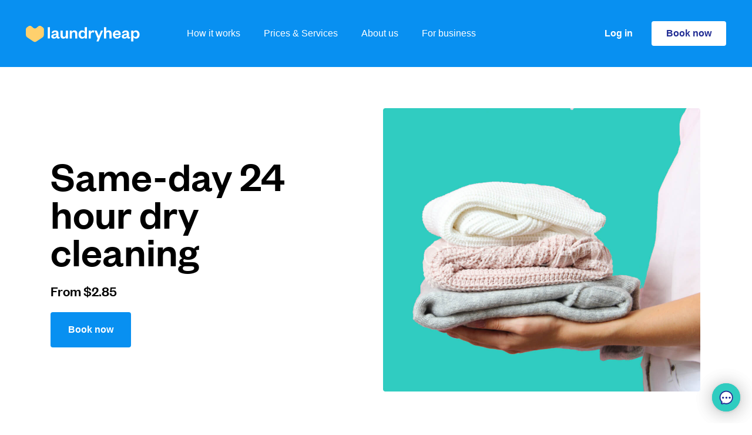

--- FILE ---
content_type: text/html; charset=utf-8
request_url: https://www.laundryheap.com/en-us/dry-cleaning/same-day-24-hr/indianapolis/hamptons-at-geist
body_size: 22187
content:
<!DOCTYPE html><html lang="en"><head><title>Same Day 24h Dry Cleaning 24h delivery service in Hamptons At Geist: Laundryheap</title><link rel="stylesheet" href="https://prod-cdn.laundryheap.com/assets/seo_pages-303f1e0a1d56bda16070ab27b946c362676fa8257cdecb6406564737350714ea.css" media="all" /><script>window.serviceCountryCode = "US";
window.serviceCountryCurrencyCode = "USD";
window.serviceCountryCurrency = "$";
window.serviceCountryMinChargeCents = "3500";
window.singularUrl = "https://laundryheap.sng.link/Djy1g/9csu?_smtype=3"
window.singularUrlFallback = "https://l.sng.link/Djy1g/84t7/4bzd"</script><script src="https://prod-cdn.laundryheap.com/assets/common/polyfills-cbd8b5aab397a49def1c23c772deeb72d06e01f9e1a249bed267d49ba7709eb4.js"></script><script src="https://prod-cdn.laundryheap.com/assets/ga4-98335d34035d9ee948c5431167174dc117a8c96d3f8764c50cf4c69d86da16eb.js"></script><script>trackPDPPageView(serviceCountryCode, serviceCountryCurrencyCode, 'dry_cleaning', '2012');
const item = createViewItemObject(
  'dry_cleaning',
  '2012',
  'services',
  '1'
);
trackViewItemWithCurrency(serviceCountryCurrencyCode, item);</script><link rel="icon" type="image/x-icon" href="https://prod-cdn.laundryheap.com/assets/favicon-2ff0b4d8517ee00fef0263cc2fe6c5181172a8047eb1ff57dc199db5a17b3ad0.png" /><meta charset="UTF-8" /><meta content="width=device-width, initial-scale=1.0" name="viewport" /><meta content="ie=edge" http-equiv="X-UA-Compatible" /><meta content="Book a convenient pick-up time for your same day 24h dry cleaning in Hamptons At Geist. Within 24 hours we will deliver your cleaned clothes to your home or office for free." name="description" /><meta content="laundry heap, laundryheap, laundry service, dry cleaning, laundry delivery, laundry service Hamptons At Geist, serviced laundry, laundry delivery Hamptons At Geist, zipjet, laundrapp, spyn, home delivery dry cleaning, laundry service Hamptons At Geist, wash&amp;fold laundry, next day dry cleaning, laundry pickup and delivery service, drycleaners near me, dry cleaning collection, laundry &amp; dry cleaning services, delivery dry cleaning services Hamptons At Geist, laundry collection Hamptons At Geist, laundry pickup and delivery, drop off laundry services, home delivery laundry service, shirt service Hamptons At Geist, laundry full service, laundry services Hamptons At Geist, laundry wash and fold, one day dry cleaning, delivery laundry service, domestic laundry services, laundry dry cleaning, dry clean delivery Hamptons At Geist" name="keywords" /><meta content="Same Day 24h Dry Cleaning 24h delivery service in Hamptons At Geist: Laundryheap" property="og:title" /><meta content="Book a convenient pick-up time for your same day 24h dry cleaning in Hamptons At Geist. Within 24 hours we will deliver your cleaned clothes to your home or office for free." property="og:description" /><meta content="website" property="og:type" /><meta content="https://www.laundryheap.com/en-us/dry-cleaning/same-day-24-hr/indianapolis/hamptons-at-geist" property="og:url" /><meta content="https://prod-cdn.laundryheap.com/assets/logo-full-vertical-be452579caae5286ec8ee6a1fc6824f551c442c8bd1c5024bc36b0d63a8f1d58.jpg" property="og:image" /><meta content="1200" property="og:image:height" /><meta content="630" property="og:image:width" /><link href="https://www.laundryheap.com/en-us/dry-cleaning/same-day-24-hr/indianapolis/hamptons-at-geist" rel="canonical" /><link rel='alternate' href='https://www.laundryheap.com/en-us/dry-cleaning/same-day-24-hr/indianapolis/hamptons-at-geist' hreflang='en-US'/> <link rel='alternate' href='https://www.laundryheap.com/en-us/dry-cleaning/same-day-24-hr/indianapolis/hamptons-at-geist' hreflang='x-default' /><style>
@font-face {
  font-family: 'FoundersGrotesk';
  src: url(https://prod-cdn.laundryheap.com/assets/founders-grotesk-web-medium-a97649c2f88d6ddde9814f5dd23c6dafd149c7b32b758b0893c0e5bc286f40b2.woff2) format('woff2');
  font-weight: 400;
  font-display: swap;
}
</style><link href="https://fonts.googleapis.com/css?family=Lato:300,400&amp;subset=latin-ext" rel="stylesheet" /><meta content="app-id=1037581290" name="apple-itunes-app" /><!--Google Tag Manager--><script>(function (w, d, s, l, i) {
    w[l] = w[l] || [];
    w[l].push({
        'gtm.start':
            new Date().getTime(), event: 'gtm.js'
    });
    var f = d.getElementsByTagName(s)[0],
        j = d.createElement(s), dl = l != 'dataLayer' ? '&l=' + l : '';
    j.async = true;
    j.src =
        'https://www.googletagmanager.com/gtm.js?id=' + i + dl;
    f.parentNode.insertBefore(j, f);
})(window, document, 'script', 'dataLayer',  "GTM-KLR4GWW");</script><script>!function (t, e) {
  var o, n, p, r;
  e.__SV || (window.posthog = e, e._i = [], e.init = function (i, s, a) {
    function g(t, e) {
      var o = e.split(".");
      2 == o.length && (t = t[o[0]], e = o[1]), t[e] = function () {
        t.push([e].concat(Array.prototype.slice.call(arguments, 0)))
      }
    }

    (p = t.createElement("script")).type = "text/javascript", p.async = !0, p.src = s.api_host + "/static/array.js", (r = t.getElementsByTagName("script")[0]).parentNode.insertBefore(p, r);
    var u = e;
    for (void 0 !== a ? u = e[a] = [] : a = "posthog", u.people = u.people || [], u.toString = function (t) {
      var e = "posthog";
      return "posthog" !== a && (e += "." + a), t || (e += " (stub)"), e
    }, u.people.toString = function () {
      return u.toString(1) + ".people (stub)"
    }, o = "capture identify alias people.set people.set_once set_config register register_once unregister opt_out_capturing has_opted_out_capturing opt_in_capturing reset isFeatureEnabled onFeatureFlags".split(" "), n = 0; n < o.length; n++) g(u, o[n]);
    e._i.push([i, s, a])
  }, e.__SV = 1)
}(document, window.posthog || []);

posthog.init("phc_FXQOLEMsswrSnZQM7ZPTb7nwCstyQA3amqRomb6Ifs", {
  api_host: 'https://hunna.laundryheap.com',
  ui_host: 'https://eu.posthog.com'
});</script></head><body><script async="true" defer="true" src="https://accounts.google.com/gsi/client"></script><div data-cancel_on_tap_outside="false" data-client_id="898887282517-7ntvnchcvb210as89ls4s7f7ps6mtb3n.apps.googleusercontent.com" data-itp_support="true" data-lh_platform="seo" data-lh_service_country="US" data-lh_source="web" data-login_uri="https://www.laundryheap.com/google_sign_in" data-prompt_parent_id="g_id_onload" data-use_fedcm_for_prompt="true" id="g_id_onload"></div><noscript><iframe height="0" src="https://www.googletagmanager.com/ns.html?id=GTM-KLR4GWW" style="display:none;visibility:hidden" width="0"></iframe></noscript><main class="page-body"><div class="lh-nav--wrapper"><div id="topBannerContainer"><div class="app-download-banner flex-row align-items-center gap-4 background-white p-8 d-md-none"><img height="12" width="12" class="clickable d-block app-download-close" alt="Close" src="https://prod-cdn.laundryheap.com/assets/app_banner/close-1724e3cfc2199143e70451867b0297b357bbaabfc7827a7c67bc6fc67cae4d40.svg" /><img height="48" width="48" class="d-block" alt="Laundryheap logo" src="https://prod-cdn.laundryheap.com/assets/app_banner/logo-0b143cbea778cea7ca0d9d9934537797dd83d9fd23ec9118141141a87948a711.svg" /><div class="font-12-16 flex-grow-1"><p class="fw-bold app-download-title">Laundryheap</p><p class="app-download-subtitle">The world’s leading laundry app</p><div class="app-download-stars"><img height="16" width="101" alt="Rated Excellent" src="https://prod-cdn.laundryheap.com/assets/app_banner/stars-0015ce101cdcc4418c53c15453f27951c05b8d6d45ad0f6b657c8cf678620701.svg" /><p>(5,243)</p></div></div><a class="get-button" id="app-download-banner-link" onclick="openAppWithFallback(event)" href="https://laundryheap.sng.link/Djy1g/9csu?_smtype=3">Get</a></div><script src="https://prod-cdn.laundryheap.com/assets/common/app_download_banner-606acd1f1dd337f5eb25986b0889a8d5e95b016ad75fe5adf9e26f33d65c8875.js" defer="defer"></script><div class="d-none p-16 justify-content-center align-items-center" id="globalNotice"></div><script>
  const fetchGlobalNotice = async function () {
    let url = '/en-us/globalnotice';
    const maxRetries = 4;
    const baseTimeout = 5000;

    if (url) {
      for (let attempt = 1; attempt <= maxRetries; attempt++) {
        const timeout = baseTimeout * Math.pow(2, attempt - 1); // Exponential backoff

        try {
          /* Fetch globalnotice async with timeout */
          const response = await Promise.race([
            fetch(url),
            new Promise((_, reject) => setTimeout(() => reject(new Error('Fetch globalNotice timeout')), timeout))
          ]);

          /* Throw error if bad response to trigger fallback */
          if (!response.ok) {
            if (response.status >= 500 && response.status < 600) {
              console.warn(`GlobalNotice server error ${response.status} ${response.statusText}; will retry`);
              continue;
            }
            console.warn(`GlobalNotice returned non-ok: ${response.status} ${response.statusText}`);
            return;
          }
          let data;
          try {
            data = await response.json();
            /* If JSON parsing is successful, break out of the loop */
            if (data && Object.keys(data).length > 0) {
              const globalNoticeEL = document.getElementById('globalNotice');

              /* Remove the d-none class and add the d-flex class */
              globalNoticeEL.classList.remove('d-none');
              globalNoticeEL.classList.add('d-flex');

              /* Set the background color of globalNoticeEL */
              globalNoticeEL.style.backgroundColor = data.background;

              /* Create a new p element */
              const p = document.createElement('p');

              p.classList.add(
                'font-14-16',
                'd-flex',
                'justify-content-center',
                'align-items-center',
                'gap-6'
              );

              /* Set the innerHTML of the p element to the HTML string of data.content */
              p.innerHTML = data.content;

              /* Add the p element to globalNoticeEL */
              globalNoticeEL.appendChild(p);

              /* Set the color of all child elements of globalNoticeEL */
              Array.from(globalNoticeEL.getElementsByTagName('*')).forEach(function (element) {
                element.style.color = data.font_color;
              });
            }

            /* Break out of the retry loop if successful */
            break;
          } catch (jsonError) {
            if (attempt === maxRetries) {
              if (window.Sentry) {
                const customError = new Error("globalnotice json could not be parsed after multiple attempts");
                customError.originalError = jsonError;
                window.Sentry.captureException(customError, {
                  extra: {
                    url: url,
                    responseText: await response.text(), // Capture the raw response text
                    originalError: jsonError,
                    attempt: attempt
                  }
                });
              }
              throw jsonError;
            }
          }
        } catch (error) {
          if (attempt === maxRetries) {
            if (window.Sentry) {
              window.Sentry.captureException(error, {
                extra: {
                  url: url,
                  message: error.message,
                  stack: error.stack,
                  attempt: attempt,
                  userAgent: navigator.userAgent
                }
              });
            }
            console.error('Fetch failed after multiple attempts:', error);
            return;
          } else {
            console.warn(`Attempt ${attempt} failed:`, error);
          }
        }
      }
    } else {
      console.warn('URL is not defined.');
    }
  };

  // Only run fetchGlobalNotice on allowed domains
  const allowedDomains = [
    "laundryheap.com",
    "staging-new.laundryheap.com"
  ];
  const hostname = window.location.hostname.replace(/^www\./, '');
  if (
    window.fetch &&
    allowedDomains.some(domain => hostname.endsWith(domain))
  ) {
    fetchGlobalNotice();
  } else if (!window.fetch) {
    console.warn('Fetch not supported in this browser.');
  } else {
    console.warn('fetchGlobalNotice not run: domain not allowed:', hostname);
  }
</script><div class="p-8 gap-12 justify-content-center align-items-center" id="countrySwitchBanner"><p>Not from <span id="countrySwitchBannerCurrentName"></span>? <a id="countrySwitchBannerUrl" class="dark-blue fw-bold" href="#">Switch to global site</a></p><img height="16" width="16" id="countrySwitchBannerClose" class="clickable" alt="Modal close" src="https://prod-cdn.laundryheap.com/assets/icons/modal_close-46ff61a3e998c3c13833ed2e4c11dbf2601203f8b359f7bf79b7eb58a80c9eff.svg" /></div></div><div class="lh-nav"><div class="lh-nav--logo me-md-80"><a aria-label="Laundryheap homepage" class="d-block" href="/en-us"><svg xmlns="http://www.w3.org/2000/svg" width="194" height="29" viewBox="0 0 194 29" fill="none" class="d-block">
<path d="M37.3223 3.27734V22.4H40.9481V3.27734H37.3223Z" fill="white"></path>
<path fill-rule="evenodd" clip-rule="evenodd" d="M55.5331 13.81C55.5331 10.289 53.267 8.6499 49.8224 8.6499C46.2872 8.6499 44.2024 10.5622 43.7492 13.294L47.0426 13.5975C47.3448 12.2923 48.1606 11.3817 49.6714 11.3817C51.2123 11.3817 51.9979 12.2923 51.9979 13.7796V14.0832L48.3419 14.8116C45.3204 15.4187 43.2657 16.4811 43.2657 19.0308C43.2657 21.3376 44.9578 22.7339 47.7376 22.7339C49.7016 22.7339 51.5145 21.9143 52.2699 20.3663C52.6022 21.8233 53.5691 22.7035 55.0799 22.7035C56.2885 22.7035 57.0137 22.3089 57.5878 21.8536V19.911C57.195 20.0931 56.8324 20.1842 56.4698 20.1842C55.8957 20.1842 55.5331 19.8503 55.5331 19.1522V13.81ZM51.9979 16.6025C51.9979 18.7576 50.5476 20.2146 48.644 20.2146C47.4959 20.2146 46.8009 19.6682 46.8009 18.7576C46.8009 17.422 47.9189 17.1489 49.4901 16.815L51.9979 16.2686V16.6025Z" fill="white"></path>
<path d="M65.1704 19.911C66.9531 19.911 68.0408 18.4541 68.0408 16.1776V9.01414H71.6667V22.4H68.0408V20.2146C67.3459 21.7626 65.7747 22.7642 63.7503 22.7642C60.2151 22.7642 59.0065 20.3663 59.0065 17.3917V9.01414H62.6323V16.6632C62.6323 18.6969 63.3877 19.911 65.1704 19.911Z" fill="white"></path>
<path d="M78.3632 15.2366C78.3632 12.9904 79.5113 11.5335 81.3545 11.5335C83.1372 11.5335 83.953 12.7173 83.953 14.7813V22.4H87.5788V14.0528C87.5788 11.0782 86.2796 8.6499 82.7142 8.6499C80.7199 8.6499 79.0279 9.68192 78.3632 11.1996V9.01414H74.7373V22.4H78.3632V15.2366Z" fill="white"></path>
<path fill-rule="evenodd" clip-rule="evenodd" d="M103.94 22.4H100.314V19.8503C99.7098 21.459 98.0782 22.7642 95.7214 22.7642C91.7632 22.7642 89.7085 19.6682 89.7085 15.7222C89.7085 11.7763 91.7632 8.6499 95.7214 8.6499C98.0782 8.6499 99.7098 9.9551 100.314 11.5942V3.27734H103.94V22.4ZM96.8091 19.911C98.8638 19.911 100.344 18.4237 100.344 15.9651V15.4491C100.344 13.0208 98.8638 11.5031 96.8091 11.5031C94.543 11.5031 93.3646 13.1726 93.3646 15.7222C93.3646 18.2416 94.543 19.911 96.8091 19.911Z" fill="white"></path>
<path d="M116.204 9.19626C115.811 8.86238 115.147 8.6499 114.331 8.6499C112.488 8.6499 111.098 10.0462 110.614 11.5638V9.01414H106.989V22.4H110.614V15.783C110.614 13.3547 111.884 12.0191 113.757 12.0191C114.633 12.0191 115.237 12.2013 115.932 12.5958L116.204 9.19626Z" fill="white"></path>
<path d="M131.436 9.01414L123.791 27.378H120.226L122.28 22.4607L116.751 9.01414H120.558L124.184 18.1505H124.305L127.9 9.01414H131.436Z" fill="white"></path>
<path d="M136.699 15.2366C136.699 12.9904 137.847 11.5335 139.69 11.5335C141.473 11.5335 142.289 12.7173 142.289 14.7813V22.4H145.914V14.0528C145.914 11.0782 144.615 8.6499 141.05 8.6499C139.056 8.6499 137.363 9.68192 136.699 11.1996V3.27734H133.073V22.4H136.699V15.2366Z" fill="white"></path>
<path fill-rule="evenodd" clip-rule="evenodd" d="M155.235 20.0021C157.018 20.0021 158.076 19.2432 158.589 17.7256L161.52 18.0291C160.825 21.0037 158.529 22.7642 155.115 22.7642C151.005 22.7642 148.044 20.1235 148.044 15.9044C148.044 11.6852 151.035 8.6499 155.024 8.6499C159.375 8.6499 161.611 11.6852 161.611 15.3277V16.6329H151.61C151.73 18.6058 153.271 20.0021 155.235 20.0021ZM154.994 11.321C152.999 11.321 152.002 12.6869 151.67 14.3563H158.076C157.955 12.8083 157.018 11.321 154.994 11.321Z" fill="white"></path>
<path fill-rule="evenodd" clip-rule="evenodd" d="M175.48 13.81C175.48 10.289 173.213 8.6499 169.769 8.6499C166.234 8.6499 164.149 10.5622 163.696 13.294L166.989 13.5975C167.291 12.2923 168.107 11.3817 169.618 11.3817C171.159 11.3817 171.944 12.2923 171.944 13.7796V14.0832L168.288 14.8116C165.267 15.4187 163.212 16.4811 163.212 19.0308C163.212 21.3376 164.904 22.7339 167.684 22.7339C169.648 22.7339 171.461 21.9143 172.216 20.3663C172.549 21.8233 173.516 22.7035 175.026 22.7035C176.235 22.7035 176.96 22.3089 177.534 21.8536V19.911C177.141 20.0931 176.779 20.1842 176.416 20.1842C175.842 20.1842 175.48 19.8503 175.48 19.1522V13.81ZM171.944 16.6025C171.944 18.7576 170.494 20.2146 168.591 20.2146C167.442 20.2146 166.747 19.6682 166.747 18.7576C166.747 17.422 167.865 17.1489 169.437 16.815L171.944 16.2686V16.6025Z" fill="white"></path>
<path fill-rule="evenodd" clip-rule="evenodd" d="M187.47 22.7642C185.083 22.7642 183.482 21.459 182.877 19.8503V27.378H179.252V9.01414H182.877V11.5942C183.482 9.9551 185.083 8.6499 187.47 8.6499C191.398 8.6499 193.483 11.7763 193.483 15.7222C193.483 19.6682 191.398 22.7642 187.47 22.7642ZM186.352 11.5031C184.298 11.5031 182.847 13.0208 182.847 15.4491V15.9651C182.847 18.4237 184.298 19.911 186.352 19.911C188.649 19.911 189.827 18.2416 189.827 15.7222C189.827 13.1726 188.649 11.5031 186.352 11.5031Z" fill="white"></path>
<path class="heart" d="M1.87927 3.50891C0.742539 4.3123 0.065918 5.62262 0.065918 7.02057V15.9498C0.065918 17.9088 1.04509 19.7364 2.6714 20.8128L13.0621 27.6902C14.484 28.6314 16.3258 28.6314 17.7477 27.6902L28.1384 20.8128C29.7647 19.7364 30.7439 17.9088 30.7439 15.9498V7.02057C30.7439 5.62262 30.0672 4.3123 28.9305 3.50891L26.27 1.62854C24.6761 0.502087 22.5265 0.605744 21.0469 1.88039L18.1776 4.35243C16.5816 5.72744 14.2282 5.72744 12.6322 4.35243L9.76283 1.88039C8.28331 0.605742 6.13364 0.502088 4.53981 1.62854L1.87927 3.50891Z" fill="#FFD06D"></path>
</svg>
</a></div><div class="lh-nav--nav"><a href="/en-us/how-it-works">How it works</a><a href="/en-us/pricing">Prices &amp; Services</a><a href="/en-us/why-us">About us</a><a href="/en-us/commercial-laundry">For business</a></div><div class="lh-nav-spacer"></div><div class="lh-nav--right"><a class="login-button me-32 d-none d-md-block" href="https://app.laundryheap.com?country=US&amp;language=en&amp;city=164">Log in</a><div class="lh-nav--cta"><a class="button button-primary-white d-none d-md-block" href="https://app.laundryheap.com/booking?country=US&amp;language=en&amp;city=164">Book now</a><a class="button button-primary-white d-md-none" href="https://app.laundryheap.com/booking?country=US&amp;language=en&amp;city=164">Book</a></div><div class="lh-nav--toggle menu-toggle"><svg xmlns="http://www.w3.org/2000/svg" width="27" height="18" viewBox="0 0 27 18" fill="none">
<rect width="27" height="2" fill="white"></rect>
<rect y="8" width="27" height="2" fill="white"></rect>
<rect y="16" width="27" height="2" fill="white"></rect>
</svg>
</div></div></div></div><div class="lh-nav-fullscreen"><div class="lh-nav light"><div class="lh-nav--logo"><a href="/"><img width="184" height="27" alt="Laundryheap logo on fullscreen navigation" loading="lazy" src="https://prod-cdn.laundryheap.com/assets/brand/logo_ondemand_black-6a2dfa21f4604f075a57d45e14ffce5bbb2a74e5808bab73dd6a38aaeb73f443.svg" /></a></div><div class="lh-nav-spacer"></div><div class="lh-nav--right"><div class="lh-nav--cta"><a class="button button-primary d-none d-md-block" href="https://app.laundryheap.com/booking?country=US&amp;language=en&amp;city=164">Book now</a><a class="button button-primary d-md-none" href="https://app.laundryheap.com/booking?country=US&amp;language=en&amp;city=164">Book</a></div><div class="lh-nav--toggle menu-toggle"><img width="20" height="20" loading="lazy" alt="Close x" src="https://prod-cdn.laundryheap.com/assets/close_x-ad0df7f3fbd4c747e007e180a858076c78d725a4cffe6a320c4c935dbc6faf5f.svg" /></div></div></div><div class="lh-nav-fullscreen--body"><div class="lh-nav-fullscreen--links"><a href="/en-us/how-it-works">How it works</a><a href="/en-us/pricing">Prices &amp; Services</a><a href="/en-us/why-us">About us</a><a href="/en-us/commercial-laundry">For business</a><a href="https://app.laundryheap.com?country=US&amp;language=en&amp;city=164">Log in</a></div><div class="lh-nav-fullscreen--footer"><div class="lh-nav-fullscreen--footer--section"><h5>Download our mobile app</h5><a class="ios" href="https://laundryheap.sng.link/Djy1g/9csu?_smtype=3"><img width="128" height="39" loading="lazy" alt="App store2x" src="https://prod-cdn.laundryheap.com/assets/app_stores/app_store2x-a73b1c878a8772f8f5cea32472ec7cfd2b6f1fd21dde21c6836ff2f4d8eb9c8e.png" /></a><a class="android" href="https://laundryheap.sng.link/Djy1g/9csu?_smtype=3"><img width="128" height="39" loading="lazy" alt="Play store2x" src="https://prod-cdn.laundryheap.com/assets/app_stores/play_store2x-1529597177b6267b5a63d73a4174ba925a2f204a36871e247bfc944c477e3593.png" /></a></div><div class="lh-nav-fullscreen--footer--section"><h5>Follow us</h5><div class="social-row"><a href="https://www.facebook.com/laundryheap" rel="noopener" target="_blank"><img width="38" height="38" loading="lazy" alt="Facebook" src="https://prod-cdn.laundryheap.com/assets/social/new/facebook-31f3c36b2cd22528dfcd0ff00cce57354300ddb52357c97a26d41bc43f5adaed.png" /></a><a href="https://www.instagram.com/laundryheap_global" rel="noopener" target="_blank"><img width="38" height="38" loading="lazy" alt="Instagram" src="https://prod-cdn.laundryheap.com/assets/social/new/instagram-34c2b6748ad2dc63281aec8d3ccb6fcae92ff0658a1bd5427e7d03ea0a7639c7.png" /></a><a href="https://www.linkedin.com/company/laundryheap" rel="noopener" target="_blank"><img width="38" height="38" loading="lazy" alt="Linkedin" src="https://prod-cdn.laundryheap.com/assets/social/new/linkedin-577ad0d33a91ce5cf4af7d2f475fe422844f107aaa1fb460ef8a1d225b329368.png" /></a></div></div><div class="mb-32"><div class="d-flex flex-row align-items-center gap-16"><a class="footer-locale-button" href="https://www.laundryheap.com?clear_country_cookie=true"><img width="24" height="24" loading="lazy" alt="Pin" src="https://prod-cdn.laundryheap.com/assets/locale_picker/pin-a97cd2ea1f157014c72e0477b727bbf9cd40c661fc477ae6a66300ebcb782b94.svg" /><span>United States</span><img width="16" height="16" loading="lazy" alt="Dropdown" src="https://prod-cdn.laundryheap.com/assets/icons/dropdown-819d3d4a818468a06515caf5469f68e51f3e27173dee64a189bf27604ad1298e.svg" /></a></div><script src="https://prod-cdn.laundryheap.com/assets/common/locale_picker-6b59bf8d55e93485ccd7fcd2a9fc0c0656913216cf2430711c0bc31585b40b2e.js" defer="defer"></script></div></div></div></div><script src="https://prod-cdn.laundryheap.com/assets/common/nav-d0be843acade2262f86579a5eeb2bf89aa5630bc4c9a6ff57b00cbdf0209b6dc.js" defer="defer"></script><div class="seo--hero-wrapper pt-24 pb-88 pt-md-72 pb-md-104 mt-md-112 mt-88"><div class="container"><div class="row align-items-center d-flex flex-column-reverse flex-md-row"><div class="col-12 col-md-5"><h1 class="page-title heading-main mb-16 mb-md-24">Same-day 24 hour dry cleaning</h1><h2 class="heading-subheading mb-24 page-subtitle">From $2.85</h2><a class="button button-primary d-none d-md-inline-block" href="https://app.laundryheap.com/booking?country=US&amp;language=en&amp;city=164">Book now</a><a class="button button-primary d-inline-block d-md-none" href="https://l.sng.link/Djy1g/afanm?_smtype=3">Book now</a></div><div class="col-12 col-md-6 offset-md-1 mb-32 mb-md-0"><img width="540" height="482" class="img-fluid" alt="Same-day-24-hr" src="https://prod-cdn.laundryheap.com/assets/seo_pages/dry_cleaning/categories/same-day-24-hr-26d39969fe2b1b155911ebd1277a532fc7b6f87b8bc66f744820a0c8f8d70911.jpg" /></div></div></div></div><div class="seo--quote-wrapper"><div class="container py-80"><div class="row"><div class="col-12 col-md-8 offset-md-2"><div class="d-flex flex-column text-center"><img width="24" height="24" class="align-self-start" alt="Quote start" src="https://prod-cdn.laundryheap.com/assets/icons/quote_start-8346fc95e77353aaaad1246eb62bee46f32dfe4b787e44f2f14d3a95fa475a17.svg" /><p class="text-body-highlighted mx-16">Very solid service, clothes were returned well laundered and on time. Will definitely be using again - very convenient.</p><img width="24" height="24" class="align-self-end" alt="Quote end" src="https://prod-cdn.laundryheap.com/assets/icons/quote_end-085e1a8d6882d32a4a21f2ecb70e5528d4a21e98e4d7e7dd75ebdf2960c67af6.svg" /><p class="quote-author mt-16">David from NYC</p></div></div></div></div></div><div class="seo--common-procedures-wrapper"><div class="container pt-104 pb-80"><div class="row mb-64"><div class="col-12 col-md-8 offset-md-2"><h3 class="text-center">Our same-day 24 hour dry cleaning services we can help with</h3></div></div><div class="row"><div class="col-12 col-md-8 offset-md-2"><div class="row"><div class="col-8 offset-2 col-md-6 offset-md-0"><div class="d-flex align-items-center mb-8"><img width="24" height="24" class="me-8" alt="Check blue" src="https://prod-cdn.laundryheap.com/assets/icons/check_blue-981fb16516da7d049b86e26a5887272c2b6944f129f0cf8c6f76b3aa07a6379b.svg" /><span>Deep stain removal</span></div><div class="d-flex align-items-center mb-8"><img width="24" height="24" class="me-8" alt="Check blue" src="https://prod-cdn.laundryheap.com/assets/icons/check_blue-981fb16516da7d049b86e26a5887272c2b6944f129f0cf8c6f76b3aa07a6379b.svg" /><span>Regular cleaning</span></div><div class="d-flex align-items-center mb-8"><img width="24" height="24" class="me-8" alt="Check blue" src="https://prod-cdn.laundryheap.com/assets/icons/check_blue-981fb16516da7d049b86e26a5887272c2b6944f129f0cf8c6f76b3aa07a6379b.svg" /><span>Spring cleaning</span></div><div class="d-flex align-items-center mb-8"><img width="24" height="24" class="me-8" alt="Check blue" src="https://prod-cdn.laundryheap.com/assets/icons/check_blue-981fb16516da7d049b86e26a5887272c2b6944f129f0cf8c6f76b3aa07a6379b.svg" /><span>Move out/in cleaning</span></div><div class="d-flex align-items-center mb-8"><img width="24" height="24" class="me-8" alt="Check blue" src="https://prod-cdn.laundryheap.com/assets/icons/check_blue-981fb16516da7d049b86e26a5887272c2b6944f129f0cf8c6f76b3aa07a6379b.svg" /><span>Removing unfriendly odors</span></div><div class="d-flex align-items-center mb-8"><img width="24" height="24" class="me-8" alt="Check blue" src="https://prod-cdn.laundryheap.com/assets/icons/check_blue-981fb16516da7d049b86e26a5887272c2b6944f129f0cf8c6f76b3aa07a6379b.svg" /><span>Soda removal</span></div></div><div class="col-8 offset-2 col-md-6 offset-md-0"><div class="d-flex align-items-center mb-8"><img width="24" height="24" class="me-8" alt="Check blue" src="https://prod-cdn.laundryheap.com/assets/icons/check_blue-981fb16516da7d049b86e26a5887272c2b6944f129f0cf8c6f76b3aa07a6379b.svg" /><span>Chewing gum removal</span></div><div class="d-flex align-items-center mb-8"><img width="24" height="24" class="me-8" alt="Check blue" src="https://prod-cdn.laundryheap.com/assets/icons/check_blue-981fb16516da7d049b86e26a5887272c2b6944f129f0cf8c6f76b3aa07a6379b.svg" /><span>Dust removal</span></div><div class="d-flex align-items-center mb-8"><img width="24" height="24" class="me-8" alt="Check blue" src="https://prod-cdn.laundryheap.com/assets/icons/check_blue-981fb16516da7d049b86e26a5887272c2b6944f129f0cf8c6f76b3aa07a6379b.svg" /><span>Coffee removal</span></div><div class="d-flex align-items-center mb-8"><img width="24" height="24" class="me-8" alt="Check blue" src="https://prod-cdn.laundryheap.com/assets/icons/check_blue-981fb16516da7d049b86e26a5887272c2b6944f129f0cf8c6f76b3aa07a6379b.svg" /><span>Blood removal</span></div><div class="d-flex align-items-center mb-8"><img width="24" height="24" class="me-8" alt="Check blue" src="https://prod-cdn.laundryheap.com/assets/icons/check_blue-981fb16516da7d049b86e26a5887272c2b6944f129f0cf8c6f76b3aa07a6379b.svg" /><span>Ink removal</span></div><div class="d-flex align-items-center mb-8"><img width="24" height="24" class="me-8" alt="Check blue" src="https://prod-cdn.laundryheap.com/assets/icons/check_blue-981fb16516da7d049b86e26a5887272c2b6944f129f0cf8c6f76b3aa07a6379b.svg" /><span>Crayon removal</span></div><div class="d-flex align-items-center mb-8"><img width="24" height="24" class="me-8" alt="Check blue" src="https://prod-cdn.laundryheap.com/assets/icons/check_blue-981fb16516da7d049b86e26a5887272c2b6944f129f0cf8c6f76b3aa07a6379b.svg" /><span>Chocolate removal</span></div></div></div></div></div></div></div><div class="seo--cleaning-process-wrapper"><div class="container py-120"><div class="row mb-56"><div class="col-12 col-md-8 offset-md-2 text-center"><h3>Our same-day 24 hour cleaning process in Hamptons At Geist</h3></div></div><div class="row"><div class="col-12 col-md-6 offset-md-3"><div class="lh-timeline-wrapper"><div class="lh-timeline-item active"><p class="step-number text-body-subtext medium-grey mb-2">Step 1</p><p class="text-body-highlighted deep-black mb-4">You tell us when to collect your items that need same-day cleaning</p><p class="text-body-main dark-grey mb-16">We might be able to collect it as soon as in 30 minutes</p><a class="button button-primary" href="https://app.laundryheap.com/booking?country=US&amp;language=en"><div class="d-flex flex-row align-items-center"><img width="16" height="16" class="me-5" alt="Heart white" src="https://prod-cdn.laundryheap.com/assets/icons/heart_white-117fdb4f110292d2f78f72bb704924b1a1265bf624167f60bffaadf8bc731341.svg" /><span>Schedule your pickup</span></div></a></div><div class="lh-timeline-item"><p class="step-number text-body-subtext medium-grey mb-2">Step 2</p><p class="text-body-highlighted deep-black">We look for stains and start manual stain removal</p></div><div class="lh-timeline-item"><p class="step-number text-body-subtext medium-grey mb-2">Step 3</p><p class="text-body-highlighted deep-black">We verify if the stains are in the process of being removed</p></div><div class="lh-timeline-item"><p class="step-number text-body-subtext medium-grey mb-2">Step 4</p><p class="text-body-highlighted deep-black">We wash the clothes with our special mix detergent</p></div><div class="lh-timeline-item"><p class="step-number text-body-subtext medium-grey mb-2">Step 5</p><p class="text-body-highlighted deep-black">We check again for the stains</p></div><div class="lh-timeline-item"><p class="step-number text-body-subtext medium-grey mb-2">Step 6</p><p class="text-body-highlighted deep-black">We start the drying, folding and ironing process</p></div><div class="lh-timeline-item"><p class="step-number text-body-subtext medium-grey mb-2">Step 7</p><p class="text-body-highlighted deep-black">We deliver the same day 24h on a day/time of your convenience</p></div></div></div></div></div></div><div class="testimonials-wrapper pt-40 pb-56 pt-md-72 pb-md-104" id="testimonials"><div class="container-md"><div class="row mb-40 mb-md-80 justify-content-center"><div class="col-12"><div class="row mb-8"><div class="col-12 col-md-8 offset-md-2"><h3 class="text-center">What our customers say about our dry cleaning service</h3></div></div><div class="row justify-content-center align-items-center mb-24 dark-grey"><div class="col-auto text-body-main px-0 me-8"><p>Rated Excellent</p></div><div class="col-auto mx-0 px-0"><img width="92" height="16" alt="Stars 1" src="https://prod-cdn.laundryheap.com/assets/landing/testimonials/stars_1-1dc2c73f88790c1617a7d69c9e5da4f62e3b81d220d38753e9e9153edfa6caf6.svg" /><span class="ms-8">by 500,000+ Users</span></div></div></div></div><div class="row flex-nowrap review-card-list"><div class="col-9 col-md-4 review-card px-24"><p class="review-title text-body-main mb-16 fw-bold">Life in a damp land just got sunnier</p><p class="review-body text-body-main mb-16">As the clouds roll in for the long, damp Dutch autumn and winter, I began to look for solutions to clothes hanging on heaters and musty odors. I decided to give Laundryheap a try. I packed up a test load of sheets and linens (the tough stuff to launder without a dryer). The pick up was prompt and 24 hours later, I had a load of sunshine in a bag. Dry, neutral smell and folded. Winter grey just got sunnier. Thanks to you all.</p><p class="review-name text-body-main mb-16">Kate</p><img width="91" height="17" class="mb-12 d-block" alt="Stars 5" src="https://prod-cdn.laundryheap.com/assets/landing/testimonials/stars_5-7bf43dd2b54116645eb9b9ad39d73b5555092bce4bd867904a2829a1a6166744.svg" /></div><div class="col-9 col-md-4 review-card px-24"><p class="review-title text-body-main mb-16 fw-bold">Smashing service super pleased</p><p class="review-body text-body-main mb-16">I had chosen a home slot for my puffa coat to be picked up within 2 hrs of choosing this company. A gentleman arrived with a mask and I could see him smiling beaming actually, super friendly and so happy to be representing the company. He promised me I would have a brand new jacket on his return. I was given additional laundry bags and was reassured that my trusty coat would be returned 48 hrs later. My coat which was very expensive had taken a beating , stained , dirty and has lost its shine. I was so impressed with the clean ! It took a further 3 days for the puffa effect to come back waiting for the fibres to dry out, but looks brand new again. Definitely give this company a go, it was seamless ordering super value and the drivers so refreshingly professional. Good job guys well done 👍</p><p class="review-name text-body-main mb-16">Jane pender</p><img width="91" height="17" class="mb-12 d-block" alt="Stars 5" src="https://prod-cdn.laundryheap.com/assets/landing/testimonials/stars_5-7bf43dd2b54116645eb9b9ad39d73b5555092bce4bd867904a2829a1a6166744.svg" /></div><div class="col-9 col-md-4 review-card px-24"><p class="review-title text-body-main mb-16 fw-bold">Really useful service</p><p class="review-body text-body-main mb-16">Really useful service. Drivers always polite, clothes etc. taken care of and having a 24h turnaround door-to-door is a godsend. Availability of slots is usually really good too with same day slots for pick up available most of the time. So glad I found them, especially for those items I cannot dry easily in the house.</p><p class="review-name text-body-main mb-16">Hazel</p><img width="91" height="17" class="mb-12 d-block" alt="Stars 5" src="https://prod-cdn.laundryheap.com/assets/landing/testimonials/stars_5-7bf43dd2b54116645eb9b9ad39d73b5555092bce4bd867904a2829a1a6166744.svg" /></div></div></div></div><div class="seo--benefits-wrapper"><div class="container py-120"><div class="row align-items-center"><div class="col-12 col-md-5 pb-32 pb-md-0"><div class="text-tag dark-grey mb-24">flexible</div><h3 class="mb-16">1. Schedule your collection.</h3><p class="text-body-main dark-grey mb-16 mb-md-32">Plan your day with ease. Choose a collection and delivery time at your convenience.</p><div class="pb-20"><div class="d-flex flex-row align-items-center mb-12"><img width="48" height="48" class="me-16" alt="Click" src="https://prod-cdn.laundryheap.com/assets/b2b/icons/click-320caffd91e0f796dd60b5b82e7799cd39a77873778b1bd55273bab134fd92e0.svg" /><span class="text-list-item deep-black">Book online or with our mobile app</span></div><div class="d-flex flex-row align-items-center mb-12"><img width="48" height="48" class="me-16" alt="Moon" src="https://prod-cdn.laundryheap.com/assets/b2b/icons/moon-5f6169e47058b0969b7bed712868b6e1926019ddd4f44a8b4539364792be6ad9.svg" /><span class="text-list-item deep-black">Weekend and evening slots available</span></div></div></div><div class="col-12 col-md-6 offset-md-1"><img width="543" height="400" class="img-fluid" alt="0" src="https://prod-cdn.laundryheap.com/assets/seo_pages/shared/benefits/0-1952138ec90cbcb07e98e36fb57b1401c07ae0dbec7f023ecc851eda7bb92408.jpg" /></div></div><hr class="my-80" /><div class="row align-items-center flex-column-reverse flex-md-row"><div class="col-12 col-md-6"><img width="543" height="400" class="img-fluid" alt="1" src="https://prod-cdn.laundryheap.com/assets/seo_pages/shared/benefits/1-948cec250ce226d22b8185441537e645aea961d843f751989e34974d6a1eea4b.jpg" /></div><div class="col-12 col-md-5 pb-32 pb-md-0 offset-md-1"><div class="text-tag dark-grey mb-24">QUICK &amp; EASY</div><h3 class="mb-16">2. Pack your laundry.</h3><p class="text-body-main dark-grey mb-16 mb-md-32">Pack your items in a disposable bag. Use one bag per service. Our driver will transfer them to reusable Laundryheap bags which you can keep for your next order.</p><div class="pb-20"><div class="d-flex flex-row align-items-center mb-12"><img width="48" height="48" class="me-16" alt="Bag" src="https://prod-cdn.laundryheap.com/assets/b2b/icons/bag-11bf74b52059fe7489b01a0fe6fa7913302b6a258492e0285fc56ed2846cdd83.svg" /><span class="text-list-item deep-black">Pack one bag per service</span></div><div class="d-flex flex-row align-items-center mb-12"><img width="48" height="48" class="me-16" alt="Weight" src="https://prod-cdn.laundryheap.com/assets/b2b/icons/weight-ce3401516627da29d2fa034d7e9581b3d83c11ff7330e7d6b4027950124a1c3e.svg" /><span class="text-list-item deep-black">No need to count or weigh your items</span></div></div></div></div><hr class="my-80" /><div class="row align-items-center"><div class="col-12 col-md-5 pb-32 pb-md-0"><div class="text-tag dark-grey mb-24">transparent</div><h3 class="mb-16">3. Wait for our driver</h3><p class="text-body-main dark-grey mb-16 mb-md-32">You&#39;ll receive a notification when our driver is nearby. They will collect your bags and take them to your local cleaning facility.</p><div class="pb-20"><div class="d-flex flex-row align-items-center mb-12"><img width="48" height="48" class="me-16" alt="Dial" src="https://prod-cdn.laundryheap.com/assets/b2b/icons/dial-f90536678f00df91058cde40626f15c731828c9828ca4e020f5f8f7970e5b7a6.svg" /><span class="text-list-item deep-black">Regular order updates</span></div><div class="d-flex flex-row align-items-center mb-12"><img width="48" height="48" class="me-16" alt="Truck" src="https://prod-cdn.laundryheap.com/assets/b2b/icons/truck-14e77458c08a42a0293a1a857776f3512a610b4027b238f5ed3c6a6901145836.svg" /><span class="text-list-item deep-black">Live driver tracking</span></div></div></div><div class="col-12 col-md-6 offset-md-1"><img width="543" height="400" class="img-fluid" alt="2" src="https://prod-cdn.laundryheap.com/assets/seo_pages/shared/benefits/2-4965f48f93fe167d950d40410faf46b57297d889d2029291e9d68e40cac12d7e.jpg" /></div></div><hr class="my-80" /><div class="row align-items-center flex-column-reverse flex-md-row"><div class="col-12 col-md-6"><img width="543" height="400" class="img-fluid" alt="3" src="https://prod-cdn.laundryheap.com/assets/seo_pages/shared/benefits/3-fcafcef66aff9b2fe75474d2d78494131bb54f690fd3902cbbdb725b8896650e.jpg" /></div><div class="col-12 col-md-5 pb-32 pb-md-0 offset-md-1"><div class="text-tag dark-grey mb-24">CONVENIENT</div><h3 class="mb-16">4. Relax while we take care of your laundry</h3><p class="text-body-main dark-grey mb-16 mb-md-32">Your local partner facility will clean your items with utmost care. Our driver will then deliver them back to you whenever you like. You&#39;re in full control of your delivery and can always reschedule if not at home.</p><div class="pb-20"><div class="d-flex flex-row align-items-center mb-12"><img width="48" height="48" class="me-16" alt="24" src="https://prod-cdn.laundryheap.com/assets/b2b/icons/24-a93bc76ac29c8143f5be8c1b8a3401705d3bd1b8c4cc674bf481f4670aa613dd.svg" /><span class="text-list-item deep-black">24h turnaround time</span></div><div class="d-flex flex-row align-items-center mb-12"><img width="48" height="48" class="me-16" alt="Dial" src="https://prod-cdn.laundryheap.com/assets/b2b/icons/dial-f90536678f00df91058cde40626f15c731828c9828ca4e020f5f8f7970e5b7a6.svg" /><span class="text-list-item deep-black">Real-time order status</span></div><div class="d-flex flex-row align-items-center mb-12"><img width="48" height="48" class="me-16" alt="Phone" src="https://prod-cdn.laundryheap.com/assets/b2b/icons/phone-d4eed6c5cb8808e6e0d93860730686cf4da751c0427aebaeda837e6427ed1a0e.svg" /><span class="text-list-item deep-black">Easy to reschedule</span></div></div></div></div></div></div><div class="landing-seo-upsell--small--wrapper bg-dark-blue white text-center py-32 py-md-48"><div class="container"><div class="row mb-16 justify-content-center"><div class="col-auto"><p class="title fw-bold text-center font-24-32">Too busy to carry your items to the cleaners?</p><p class="subtitle font-18-24">Schedule a quick collection with 24h delivery.</p></div></div><div class="row justify-content-center"><div class="col-auto"><a class="button button-secondary-yellow d-inline-flex align-items-center" href="https://app.laundryheap.com/booking?country=US&amp;language=en&amp;city=164"><img height="16" width="16" class="d-block me-5" alt="Heart dark" src="https://prod-cdn.laundryheap.com/assets/icons/heart_dark-e14ccc3e844f168727ee3b4afcc571fe82454b70e212df1a9f83cb4bf66fc1ae.svg" /><span>Book with Laundryheap</span></a></div></div></div></div><div class="seo--inline-benefits-wrapper bg-background-grey"><div class="container py-80"><div class="row"><div class="col-12 col-md-4 deep-black"><img width="24" height="24" class="mb-10" alt="Check dark" src="https://prod-cdn.laundryheap.com/assets/icons/check_dark-3e175983eb7580831c8e671c517d8338786d15b666e99f89ea9db1ca7ad9a3e2.svg" /><p class="text-body-main fw-bold mb-8">Free same-day collection</p><p class="text-body-main dark-grey">Our driver picks up your dry cleaning in the same day. No additional fees.</p></div><div class="col-12 col-md-4 deep-black"><img width="24" height="24" class="mb-10" alt="Check dark" src="https://prod-cdn.laundryheap.com/assets/icons/check_dark-3e175983eb7580831c8e671c517d8338786d15b666e99f89ea9db1ca7ad9a3e2.svg" /><p class="text-body-main fw-bold mb-8">Delivery in less than 24 hours</p><p class="text-body-main dark-grey">We collect, clean and deliver your laundry and dry cleaning in 24 hours.</p></div><div class="col-12 col-md-4 deep-black"><img width="24" height="24" class="mb-10" alt="Check dark" src="https://prod-cdn.laundryheap.com/assets/icons/check_dark-3e175983eb7580831c8e671c517d8338786d15b666e99f89ea9db1ca7ad9a3e2.svg" /><p class="text-body-main fw-bold mb-8">Standard wash for just $2.65</p><p class="text-body-main dark-grey">Per load of  - 30° machine wash and tumble dry.</p></div></div></div></div><div class="seo--timeline-comparison-wrapper"><div class="container py-80"><div class="row mb-96"><div class="col-12 col-md-8 offset-md-2"><h3 class="text-center">Laundryheap vs cleaners in Hamptons At Geist</h3></div></div><div class="row gx-0 gx-md-72"><div class="col-12 col-md-6 mb-48 mb-md-0"><div class="pe-16 pe-md-0"><div class="timeline-comparison-panel secondary timeline-right"><div class="timeline-item"><div class="timeline-item-body"><p class="title text-body-highlighted mb-2">Average Hamptons At Geist local dry cleaner</p><p class="subtitle text-body-subtext medium-grey mb-4">Rating of local shops</p><p class="title text-body-highlighted">avg. 3.1</p></div></div><div class="timeline-item"><div class="timeline-item-body"><p class="subtitle text-body-subtext medium-grey mb-2">Finding a dry cleaner</p><p class="title text-body-highlighted">avg. 10 min</p></div></div><div class="timeline-item"><div class="timeline-item-body"><p class="subtitle text-body-subtext medium-grey mb-2">Walking time to dropoff</p><p class="title text-body-highlighted">avg. 15 min</p></div></div><div class="timeline-item"><div class="timeline-item-body"><p class="subtitle text-body-subtext medium-grey mb-2">Starting price</p><p class="title text-body-highlighted">$1.5 - $6.5</p></div></div><div class="timeline-item"><div class="timeline-item-body"><p class="subtitle text-body-subtext medium-grey mb-2">Delivery time</p><p class="title text-body-highlighted">usually 2 - 3 days</p></div></div><div class="timeline-item"><div class="timeline-item-body"><p class="subtitle text-body-subtext medium-grey mb-2">Walking time to pickup</p><p class="title text-body-highlighted">avg. 15 min</p></div></div></div></div></div><div class="col-12 col-md-6"><div class="ps-16 ps-md-0"><div class="timeline-comparison-panel primary timeline-left"><div class="timeline-item active"><div class="timeline-item-body"><p class="title text-body-highlighted mb-2">Laundryheap</p><p class="subtitle text-body-subtext medium-grey mb-2">Rating</p><img width="221" height="24" alt="Tp inline" src="https://prod-cdn.laundryheap.com/assets/seo_pages/dry_cleaning/tp_inline-f78a468b9cec5f72359724434c717a258267fa0bced2eacc3f1ba6dc375839fe.jpg" /></div></div><div class="timeline-item"><div class="timeline-item-body"><p class="subtitle text-body-subtext medium-grey mb-2">Finding a dry cleaner</p><p class="title text-body-highlighted mb-4">0 min</p><a class="button button-primary p-14" href="https://app.laundryheap.com/booking?country=US&amp;language=en"><div class="d-flex align-items-center"><img width="16" height="16" class="me-4" alt="Heart white" src="https://prod-cdn.laundryheap.com/assets/icons/heart_white-117fdb4f110292d2f78f72bb704924b1a1265bf624167f60bffaadf8bc731341.svg" />Schedule your pickup</div></a></div></div><div class="timeline-item"><div class="timeline-item-body"><p class="subtitle text-body-subtext medium-grey mb-2">Starting price</p><p class="title text-body-highlighted">$2.85</p></div></div><div class="timeline-item"><div class="timeline-item-body"><p class="subtitle text-body-subtext medium-grey mb-2">Delivery time</p><p class="title text-body-highlighted">24h</p></div></div><div class="timeline-item"><div class="timeline-item-body"><p class="subtitle text-body-subtext medium-grey mb-2">Walking time to pickup</p><p class="title text-body-highlighted">GPS delivered to your door</p></div></div></div></div></div></div></div></div><div class="landing-faq--wrapper pt-32 pb-40 pt-md-80 pb-md-80" id="faq"><div class="container"><div class="row justify-content-center mb-32 mb-md-80"><div class="col-auto"><p class="landing-faq--title">FAQ - common same-day-24-hr dry cleaning questions</p></div></div><div class="row mb-32 mb-md-40"><div class="col-12"><div class="landing-faq--question-list"><div class="landing-faq--question-list--item active"><div class="header"><img width="24" height="24" loading="lazy" alt="Faq arrow" src="https://prod-cdn.laundryheap.com/assets/icons/faq_arrow-24dfee8c2a59feb1fad2a4d5b4ad20ea4f9366810857471b6d58f9bfae8cdc54.svg" /><span>What is the turnaround time?</span></div><div class="body-wrapper"><p class="body">You will be happy to know that last month we have delivered 98.7% of all standard laundry and dry-cleaning within 24 hours. We will always do our best to let you know in time if you included items that require a longer time to process, or if there are any delivery changes in your order.</p></div></div><div class="landing-faq--question-list--item"><div class="header"><img width="24" height="24" loading="lazy" alt="Faq arrow" src="https://prod-cdn.laundryheap.com/assets/icons/faq_arrow-24dfee8c2a59feb1fad2a4d5b4ad20ea4f9366810857471b6d58f9bfae8cdc54.svg" /><span>What services does Laundryheap provide?</span></div><div class="body-wrapper"><p class="body">Laundryheap provides different services.<br>
<strong>Laundry service</strong> - the items of clothing are machine washed at 30 degrees and tumble dried at a medium temperature, then packed together.<br>
<strong>Dry cleaning & ironed laundry</strong> - the items are processed individually, either dry cleaned or washed, then ironed and placed on hangers for you to wear immediately.<br>
<strong>Ironing only</strong> - you can send us your clean clothes and we can iron them for you. Please have in mind that ironing will not remove all wrinkles if the clothes are extremely creased. If this is the case, we strongly recommend opting for a "Dry cleaning & ironed laundry" service.<br>
<strong>Bedding</strong> - Items such duvets, pillows, blankets, etc, will require a 72h processing time and they will be priced individually.<br>
Please note that some services might be available only in certain areas, so please check our website for more details.<br>
</p></div></div><div class="landing-faq--question-list--item"><div class="header"><img width="24" height="24" loading="lazy" alt="Faq arrow" src="https://prod-cdn.laundryheap.com/assets/icons/faq_arrow-24dfee8c2a59feb1fad2a4d5b4ad20ea4f9366810857471b6d58f9bfae8cdc54.svg" /><span>Do you wash my clothes together with other people's clothes?</span></div><div class="body-wrapper"><p class="body">Absolutely not. Each order is washed separately so no need to worry about that. Your clothes are safe with us!</p></div></div></div></div></div><div class="row justify-content-center"><div class="col-auto"><a class="landing-faq--visit-helpcenter" href="https://help.laundryheap.com/en">Visit our help centre</a></div></div></div></div><script src="https://prod-cdn.laundryheap.com/assets/common/faq-3970a0820b9dd4097fdcad4b86e0a059554a3670da30c259a29306c92842bca6.js" defer="defer"></script><div class="seo--popular-cities--wrapper"><div class="container py-104"><div class="row mb-64"><div class="col-12 col-md-8 offset-md-2 text-center"><h3>Search nearby dry cleaners by city</h3></div></div><div class="row gx-24 gy-24 mb-24 justify-content-center"><div class="col-6 col-md-3"><a class="city-item" href="/en-us/dry-cleaning/austin">Austin</a></div><div class="col-6 col-md-3"><a class="city-item" href="/en-us/dry-cleaning/belmont">Belmont</a></div><div class="col-6 col-md-3"><a class="city-item" href="/en-us/dry-cleaning/boston">Boston</a></div><div class="col-6 col-md-3"><a class="city-item" href="/en-us/dry-cleaning/burlingame">Burlingame</a></div><div class="col-6 col-md-3"><a class="city-item" href="/en-us/dry-cleaning/campbell">Campbell</a></div><div class="col-6 col-md-3"><a class="city-item" href="/en-us/dry-cleaning/charlotte">Charlotte</a></div><div class="col-6 col-md-3"><a class="city-item" href="/en-us/dry-cleaning/chicago">Chicago</a></div><div class="col-6 col-md-3"><a class="city-item" href="/en-us/dry-cleaning/columbus">Columbus</a></div><div class="col-6 col-md-3"><a class="city-item" href="/en-us/dry-cleaning/cupertino">Cupertino</a></div><div class="col-6 col-md-3"><a class="city-item" href="/en-us/dry-cleaning/dallas">Dallas</a></div><div class="col-6 col-md-3"><a class="city-item" href="/en-us/dry-cleaning/daly-city">Daly City</a></div><div class="col-6 col-md-3"><a class="city-item" href="/en-us/dry-cleaning/denver">Denver</a></div><div class="col-6 col-md-3"><a class="city-item" href="/en-us/dry-cleaning/fort-worth">Fort Worth</a></div><div class="col-6 col-md-3"><a class="city-item" href="/en-us/dry-cleaning/foster-city">Foster City</a></div><div class="col-6 col-md-3"><a class="city-item" href="/en-us/dry-cleaning/houston">Houston</a></div><div class="col-6 col-md-3"><a class="city-item" href="/en-us/dry-cleaning/indianapolis">Indianapolis</a></div></div><div class="row gx-24 gy-24 d-none justify-content-center hiddenCities"><div class="col-6 col-md-3"><a class="city-item" href="/en-us/dry-cleaning/jacksonville">Jacksonville</a></div><div class="col-6 col-md-3"><a class="city-item" href="/en-us/dry-cleaning/jersey-city">Jersey City</a></div><div class="col-6 col-md-3"><a class="city-item" href="/en-us/dry-cleaning/los-angeles">Los Angeles</a></div><div class="col-6 col-md-3"><a class="city-item" href="/en-us/dry-cleaning/miami">Miami</a></div><div class="col-6 col-md-3"><a class="city-item" href="/en-us/dry-cleaning/milpitas">Milpitas</a></div><div class="col-6 col-md-3"><a class="city-item" href="/en-us/dry-cleaning/mountain-view">Mountain View</a></div><div class="col-6 col-md-3"><a class="city-item" href="/en-us/dry-cleaning/new-york">New York City</a></div><div class="col-6 col-md-3"><a class="city-item" href="/en-us/dry-cleaning/palo-alto">Palo Alto</a></div><div class="col-6 col-md-3"><a class="city-item" href="/en-us/dry-cleaning/philadelphia">Philadelphia</a></div><div class="col-6 col-md-3"><a class="city-item" href="/en-us/dry-cleaning/phoenix">Phoenix</a></div><div class="col-6 col-md-3"><a class="city-item" href="/en-us/dry-cleaning/redwood-city">Redwood City</a></div><div class="col-6 col-md-3"><a class="city-item" href="/en-us/dry-cleaning/san-antonio">San Antonio</a></div><div class="col-6 col-md-3"><a class="city-item" href="/en-us/dry-cleaning/san-bruno">San Bruno</a></div><div class="col-6 col-md-3"><a class="city-item" href="/en-us/dry-cleaning/san-carlos">San Carlos</a></div><div class="col-6 col-md-3"><a class="city-item" href="/en-us/dry-cleaning/san-diego">San Diego</a></div><div class="col-6 col-md-3"><a class="city-item" href="/en-us/dry-cleaning/san-francisco">San Francisco</a></div><div class="col-6 col-md-3"><a class="city-item" href="/en-us/dry-cleaning/san-jose">San Jose</a></div><div class="col-6 col-md-3"><a class="city-item" href="/en-us/dry-cleaning/san-mateo">San Mateo</a></div><div class="col-6 col-md-3"><a class="city-item" href="/en-us/dry-cleaning/saratoga">Saratoga</a></div><div class="col-6 col-md-3"><a class="city-item" href="/en-us/dry-cleaning/seattle">Seattle</a></div><div class="col-6 col-md-3"><a class="city-item" href="/en-us/dry-cleaning/sunnyvale">Sunnyvale</a></div><div class="col-6 col-md-3"><a class="city-item" href="/en-us/dry-cleaning/washington-d-c">Washington D. C.</a></div></div><div class="row mt-48 justify-content-center"><div class="col-auto"><div class="show-more-button showMoreButton" data-targetClass="hiddenCities">Show more</div></div></div></div></div><div class="seo-laundry--price-comparison-wrapper"><div class="container py-80"><div class="row mb-80"><div class="col-12 text-center"><h3><a class="deep-black" href="/en-us/dry-cleaning/same-day-24-hr/indianapolis/hamptons-at-geist">Average same day 24h dry cleaning costs in Hamptons At Geist</a></h3></div></div><div class="row g-24 justify-content-center"><p class="alert alert-danger"></p><div class="col-12 col-md-4"><div class="price-comparison-item"><h4 class="heading-subheading mb-24">Shirt on Hanger</h4><div class="flex-spacer"></div><p class="price-from mb-10">from</p><div class="price-container mb-4"><span class="new-price d-inline-block">$3.69</span></div><p class="text-body-main dark-grey">per item</p></div></div><div class="col-12 col-md-4"><div class="price-comparison-item"><h4 class="heading-subheading mb-24">T-Shirt on Hanger</h4><div class="flex-spacer"></div><p class="price-from mb-10">from</p><div class="price-container mb-4"><span class="new-price d-inline-block">$4.95</span></div><p class="text-body-main dark-grey">per item</p></div></div><div class="col-12 col-md-4"><div class="price-comparison-item"><h4 class="heading-subheading mb-24">Skirt</h4><div class="flex-spacer"></div><p class="price-from mb-10">from</p><div class="price-container mb-4"><span class="new-price d-inline-block">$10.95</span></div><p class="text-body-main dark-grey">per item</p></div></div><div class="col-12 col-md-4 d-none d-md-block"><div class="price-comparison-item"><h4 class="heading-subheading mb-24">Jumpsuit</h4><div class="flex-spacer"></div><p class="price-from mb-10">from</p><div class="price-container mb-4"><span class="new-price d-inline-block">$15.95</span></div><p class="text-body-main dark-grey">per item</p></div></div><div class="col-12 col-md-4 d-none d-md-block"><div class="price-comparison-item"><h4 class="heading-subheading mb-24">Vest</h4><div class="flex-spacer"></div><p class="price-from mb-10">from</p><div class="price-container mb-4"><span class="new-price d-inline-block">$11.95</span></div><p class="text-body-main dark-grey">per item</p></div></div><div class="col-12 col-md-4 d-none d-md-block"><div class="price-comparison-item"><h4 class="heading-subheading mb-24">Scarf</h4><div class="flex-spacer"></div><p class="price-from mb-10">from</p><div class="price-container mb-4"><span class="new-price d-inline-block">$6.00</span></div><p class="text-body-main dark-grey">per item</p></div></div><div class="col-12 col-md-4 d-none d-md-block"><div class="price-comparison-item"><h4 class="heading-subheading mb-24">Bed Sheet - All Sizes</h4><div class="flex-spacer"></div><p class="price-from mb-10">from</p><div class="price-container mb-4"><span class="new-price d-inline-block">$17.50</span></div><p class="text-body-main dark-grey">per item</p></div></div><div class="col-12 col-md-4 d-none d-md-block"><div class="price-comparison-item"><h4 class="heading-subheading mb-24">Duvet Cover - All Sizes</h4><div class="flex-spacer"></div><p class="price-from mb-10">from</p><div class="price-container mb-4"><span class="new-price d-inline-block">$18.00</span></div><p class="text-body-main dark-grey">per item</p></div></div><div class="col-12 col-md-4 d-none d-md-block"><div class="price-comparison-item"><h4 class="heading-subheading mb-24">Pillow Case</h4><div class="flex-spacer"></div><p class="price-from mb-10">from</p><div class="price-container mb-4"><span class="new-price d-inline-block">$7.00</span></div><p class="text-body-main dark-grey">per item</p></div></div><div class="col-12 col-md-4 d-none"><div class="price-comparison-item"><h4 class="heading-subheading mb-24">Bath Mat</h4><div class="flex-spacer"></div><p class="price-from mb-10">from</p><div class="price-container mb-4"><span class="new-price d-inline-block">$8.75</span></div><p class="text-body-main dark-grey">per item</p></div></div></div></div></div><div class="seo-laundry--categories-wrapper"><div class="container py-104"><div class="row mb-64"><div class="col-12 col-md-8 offset-md-2 text-center"><h3>Our dry cleaning services</h3></div></div><div class="row"><div class="col-12 col-md-8 offset-md-2"><div class="category-list d-flex flex-row justify-content-center flex-wrap"><a class="me-16 mb-16" href="/en-us/dry-cleaning/rug">Rug</a><a class="me-16 mb-16" href="/en-us/dry-cleaning/bed-linen">Bed Linen</a><a class="me-16 mb-16" href="/en-us/dry-cleaning/duvet">Duvet</a><a class="me-16 mb-16" href="/en-us/dry-cleaning/wedding-dress">Wedding Dress</a><a class="me-16 mb-16" href="/en-us/dry-cleaning/suit">Suit</a><a class="me-16 mb-16" href="/en-us/dry-cleaning/leather">Leather</a><a class="me-16 mb-16" href="/en-us/dry-cleaning/same-day-24-hr/indianapolis/hamptons-at-geist">Same Day 24hr</a></div></div></div></div></div><div class="seo--popular-cities--wrapper"><div class="container py-104"><div class="row mb-64"><div class="col-12 col-md-8 offset-md-2 text-center"><h3>Average costs for other dry cleaning services in different areas</h3></div></div><div class="row gx-24 gy-24 mb-24 justify-content-center"><div class="col-6 col-md-3"><a class="city-item" href="/en-us/dry-cleaning/same-day-24-hr/indianapolis/arden">Arden</a></div><div class="col-6 col-md-3"><a class="city-item" href="/en-us/dry-cleaning/same-day-24-hr/indianapolis/arsenal-heights">Arsenal Heights</a></div><div class="col-6 col-md-3"><a class="city-item" href="/en-us/dry-cleaning/same-day-24-hr/indianapolis/aspen-ridge">Aspen Ridge</a></div><div class="col-6 col-md-3"><a class="city-item" href="/en-us/dry-cleaning/same-day-24-hr/indianapolis/babe-denny">Babe Denny</a></div><div class="col-6 col-md-3"><a class="city-item" href="/en-us/dry-cleaning/same-day-24-hr/indianapolis/bates-hendricks">Bates-hendricks</a></div><div class="col-6 col-md-3"><a class="city-item" href="/en-us/dry-cleaning/same-day-24-hr/indianapolis/bay-landing">Bay Landing</a></div><div class="col-6 col-md-3"><a class="city-item" href="/en-us/dry-cleaning/same-day-24-hr/indianapolis/beaumont-on-the-green">Beaumont On The Green</a></div><div class="col-6 col-md-3"><a class="city-item" href="/en-us/dry-cleaning/same-day-24-hr/indianapolis/beechler-estates">Beechler Estates</a></div><div class="col-6 col-md-3"><a class="city-item" href="/en-us/dry-cleaning/same-day-24-hr/indianapolis/bloomfield-lake-estates">Bloomfield Lake Estates</a></div><div class="col-6 col-md-3"><a class="city-item" href="/en-us/dry-cleaning/same-day-24-hr/indianapolis/brookhaven">Brookhaven</a></div><div class="col-6 col-md-3"><a class="city-item" href="/en-us/dry-cleaning/same-day-24-hr/indianapolis/carson-square">Carson Square</a></div><div class="col-6 col-md-3"><a class="city-item" href="/en-us/dry-cleaning/same-day-24-hr/indianapolis/castleton">Castleton</a></div><div class="col-6 col-md-3"><a class="city-item" href="/en-us/dry-cleaning/same-day-24-hr/indianapolis/central-indianapolis">Central Indianapolis</a></div><div class="col-6 col-md-3"><a class="city-item" href="/en-us/dry-cleaning/same-day-24-hr/indianapolis/chatham-arch">Chatham-arch</a></div><div class="col-6 col-md-3"><a class="city-item" href="/en-us/dry-cleaning/same-day-24-hr/indianapolis/cottage-home">Cottage Home</a></div><div class="col-6 col-md-3"><a class="city-item" href="/en-us/dry-cleaning/same-day-24-hr/indianapolis/crooked-creek-civic-league">Crooked Creek Civic League</a></div></div><div class="row gx-24 gy-24 d-none justify-content-center hiddenAreas"><div class="col-6 col-md-3"><a class="city-item" href="/en-us/dry-cleaning/same-day-24-hr/indianapolis/devington">Devington</a></div><div class="col-6 col-md-3"><a class="city-item" href="/en-us/dry-cleaning/same-day-24-hr/indianapolis/devonshire">Devonshire</a></div><div class="col-6 col-md-3"><a class="city-item" href="/en-us/dry-cleaning/same-day-24-hr/indianapolis/downtown-indianapolis">Downtown Indianapolis</a></div><div class="col-6 col-md-3"><a class="city-item" href="/en-us/dry-cleaning/same-day-24-hr/indianapolis/eagledale">Eagledale</a></div><div class="col-6 col-md-3"><a class="city-item" href="/en-us/dry-cleaning/same-day-24-hr/indianapolis/eagle-nest">Eagle Nest</a></div><div class="col-6 col-md-3"><a class="city-item" href="/en-us/dry-cleaning/same-day-24-hr/indianapolis/eastgate">Eastgate</a></div><div class="col-6 col-md-3"><a class="city-item" href="/en-us/dry-cleaning/same-day-24-hr/indianapolis/eastwood">Eastwood</a></div><div class="col-6 col-md-3"><a class="city-item" href="/en-us/dry-cleaning/same-day-24-hr/indianapolis/ethel-acres">Ethel Acres</a></div><div class="col-6 col-md-3"><a class="city-item" href="/en-us/dry-cleaning/same-day-24-hr/indianapolis/fall-creek-place">Fall Creek Place</a></div><div class="col-6 col-md-3"><a class="city-item" href="/en-us/dry-cleaning/same-day-24-hr/indianapolis/fieldstone-and-brookstone">Fieldstone And Brookstone</a></div><div class="col-6 col-md-3"><a class="city-item" href="/en-us/dry-cleaning/same-day-24-hr/indianapolis/fletcher-place">Fletcher Place</a></div><div class="col-6 col-md-3"><a class="city-item" href="/en-us/dry-cleaning/same-day-24-hr/indianapolis/forest-hills">Forest Hills</a></div><div class="col-6 col-md-3"><a class="city-item" href="/en-us/dry-cleaning/same-day-24-hr/indianapolis/fountain-square">Fountain Square</a></div><div class="col-6 col-md-3"><a class="city-item" href="/en-us/dry-cleaning/same-day-24-hr/indianapolis/franklin">Franklin</a></div><div class="col-6 col-md-3"><a class="city-item" href="/en-us/dry-cleaning/same-day-24-hr/indianapolis/geist-woods">Geist Woods</a></div><div class="col-6 col-md-3"><a class="city-item" href="/en-us/dry-cleaning/same-day-24-hr/indianapolis/greenbriar">Greenbriar</a></div><div class="col-6 col-md-3"><a class="city-item" href="/en-us/dry-cleaning/same-day-24-hr/indianapolis/hamptons-at-geist">Hamptons At Geist</a></div><div class="col-6 col-md-3"><a class="city-item" href="/en-us/dry-cleaning/same-day-24-hr/indianapolis/hawthorne">Hawthorne</a></div><div class="col-6 col-md-3"><a class="city-item" href="/en-us/dry-cleaning/same-day-24-hr/indianapolis/hearth-stone">Hearth Stone</a></div><div class="col-6 col-md-3"><a class="city-item" href="/en-us/dry-cleaning/same-day-24-hr/indianapolis/herron-morton">Herron - Morton</a></div><div class="col-6 col-md-3"><a class="city-item" href="/en-us/dry-cleaning/same-day-24-hr/indianapolis/highland-kessler">Highland-kessler</a></div><div class="col-6 col-md-3"><a class="city-item" href="/en-us/dry-cleaning/same-day-24-hr/indianapolis/homecroft">Homecroft</a></div><div class="col-6 col-md-3"><a class="city-item" href="/en-us/dry-cleaning/same-day-24-hr/indianapolis/irvington">Irvington</a></div><div class="col-6 col-md-3"><a class="city-item" href="/en-us/dry-cleaning/same-day-24-hr/indianapolis/lake-charlevoix">Lake Charlevoix</a></div><div class="col-6 col-md-3"><a class="city-item" href="/en-us/dry-cleaning/same-day-24-hr/indianapolis/lawrence">Lawrence</a></div><div class="col-6 col-md-3"><a class="city-item" href="/en-us/dry-cleaning/same-day-24-hr/indianapolis/lincolnwood">Lincolnwood</a></div><div class="col-6 col-md-3"><a class="city-item" href="/en-us/dry-cleaning/same-day-24-hr/indianapolis/lockerbie-square">Lockerbie Square</a></div><div class="col-6 col-md-3"><a class="city-item" href="/en-us/dry-cleaning/same-day-24-hr/indianapolis/mapleton-fall-creek">Mapleton - Fall Creek</a></div><div class="col-6 col-md-3"><a class="city-item" href="/en-us/dry-cleaning/same-day-24-hr/indianapolis/mars-hill">Mars Hill</a></div><div class="col-6 col-md-3"><a class="city-item" href="/en-us/dry-cleaning/same-day-24-hr/indianapolis/martindale-brightwood">Martindale-brightwood</a></div><div class="col-6 col-md-3"><a class="city-item" href="/en-us/dry-cleaning/same-day-24-hr/indianapolis/meridian-kessler">Meridian-kessler</a></div><div class="col-6 col-md-3"><a class="city-item" href="/en-us/dry-cleaning/same-day-24-hr/indianapolis/meridian-park">Meridian Park</a></div><div class="col-6 col-md-3"><a class="city-item" href="/en-us/dry-cleaning/same-day-24-hr/indianapolis/mile-square">Mile Square</a></div><div class="col-6 col-md-3"><a class="city-item" href="/en-us/dry-cleaning/same-day-24-hr/indianapolis/misty-lake">Misty Lake</a></div><div class="col-6 col-md-3"><a class="city-item" href="/en-us/dry-cleaning/same-day-24-hr/indianapolis/new-augusta">New Augusta</a></div><div class="col-6 col-md-3"><a class="city-item" href="/en-us/dry-cleaning/same-day-24-hr/indianapolis/north-willow-farms">North Willow Farms</a></div><div class="col-6 col-md-3"><a class="city-item" href="/en-us/dry-cleaning/same-day-24-hr/indianapolis/oakhill">Oakhill</a></div><div class="col-6 col-md-3"><a class="city-item" href="/en-us/dry-cleaning/same-day-24-hr/indianapolis/old-northside">Old Northside</a></div><div class="col-6 col-md-3"><a class="city-item" href="/en-us/dry-cleaning/same-day-24-hr/indianapolis/oliver-johnsons-woods">Oliver Johnson&#39;s Woods</a></div><div class="col-6 col-md-3"><a class="city-item" href="/en-us/dry-cleaning/same-day-24-hr/indianapolis/perry">Perry</a></div><div class="col-6 col-md-3"><a class="city-item" href="/en-us/dry-cleaning/same-day-24-hr/indianapolis/pike">Pike</a></div><div class="col-6 col-md-3"><a class="city-item" href="/en-us/dry-cleaning/same-day-24-hr/indianapolis/ransom-place">Ransom Place</a></div><div class="col-6 col-md-3"><a class="city-item" href="/en-us/dry-cleaning/same-day-24-hr/indianapolis/renaissance-place">Renaissance Place</a></div><div class="col-6 col-md-3"><a class="city-item" href="/en-us/dry-cleaning/same-day-24-hr/indianapolis/rolling-ridge">Rolling Ridge</a></div><div class="col-6 col-md-3"><a class="city-item" href="/en-us/dry-cleaning/same-day-24-hr/indianapolis/sherwood-forest">Sherwood Forest</a></div><div class="col-6 col-md-3"><a class="city-item" href="/en-us/dry-cleaning/same-day-24-hr/indianapolis/southern-oaks">Southern Oaks</a></div><div class="col-6 col-md-3"><a class="city-item" href="/en-us/dry-cleaning/same-day-24-hr/indianapolis/speedway">Speedway</a></div><div class="col-6 col-md-3"><a class="city-item" href="/en-us/dry-cleaning/same-day-24-hr/indianapolis/st-joseph-historic-neighborhood">St. Joseph Historic Neighborhood</a></div><div class="col-6 col-md-3"><a class="city-item" href="/en-us/dry-cleaning/same-day-24-hr/indianapolis/sycamore-heights">Sycamore Heights</a></div><div class="col-6 col-md-3"><a class="city-item" href="/en-us/dry-cleaning/same-day-24-hr/indianapolis/upper-canal">Upper Canal</a></div><div class="col-6 col-md-3"><a class="city-item" href="/en-us/dry-cleaning/same-day-24-hr/indianapolis/venerable-flackville">Venerable Flackville</a></div><div class="col-6 col-md-3"><a class="city-item" href="/en-us/dry-cleaning/same-day-24-hr/indianapolis/warfleigh">Warfleigh</a></div><div class="col-6 col-md-3"><a class="city-item" href="/en-us/dry-cleaning/same-day-24-hr/indianapolis/warren">Warren</a></div><div class="col-6 col-md-3"><a class="city-item" href="/en-us/dry-cleaning/same-day-24-hr/indianapolis/washington">Washington</a></div><div class="col-6 col-md-3"><a class="city-item" href="/en-us/dry-cleaning/same-day-24-hr/indianapolis/wayne">Wayne</a></div><div class="col-6 col-md-3"><a class="city-item" href="/en-us/dry-cleaning/same-day-24-hr/indianapolis/west-side">West Side</a></div><div class="col-6 col-md-3"><a class="city-item" href="/en-us/dry-cleaning/same-day-24-hr/indianapolis/whispering-pines">Whispering Pines</a></div><div class="col-6 col-md-3"><a class="city-item" href="/en-us/dry-cleaning/same-day-24-hr/indianapolis/windcombe">Windcombe</a></div><div class="col-6 col-md-3"><a class="city-item" href="/en-us/dry-cleaning/same-day-24-hr/indianapolis/windsor-park">Windsor Park</a></div><div class="col-6 col-md-3"><a class="city-item" href="/en-us/dry-cleaning/same-day-24-hr/indianapolis/woodruff-place">Woodruff Place</a></div></div><div class="row mt-48 justify-content-center"><div class="col-auto"><div class="show-more-button showMoreButton" data-targetClass="hiddenAreas">See more areas</div></div></div></div></div><div class="trustpilot-strip--wrapper"><div class="container"><div class="row py-26 justify-content-center justify-content-md-between align-items-center"><div class="col-auto mb-20 mb-md-0 text-center text-md-start"><h3 class="mb-12" id="landingReviewStripTitle">Ranked #1 by customers</h3><p class="white" id="landingReviewStripSubtitle">in categories Dry cleaner, Laundry service and Laundrette</p></div><div class="col-auto"><div class="text-center text-md-end stars-box"><img height="34" width="191" loading="lazy" alt="Rating stars" src="https://prod-cdn.laundryheap.com/assets/icons/rating_stars-2beba8ec4f16ff368301bbbcf7d610163b2febdfcc3e55bbd44e82fbadb40b1c.svg" /><a href="/en-us/reviews"><p class="mt-14 mt-md-12">Read more reviews</p></a></div></div></div></div></div><div class="mb-80"></div><div class="container"><hr class="mb-10" /><div class="row mb-8"><div class="col-12"><ul><li class="d-inline-flex align-items-center me-10"><a href="https://www.laundryheap.com/en-us">Home</a><img width="16" height="16" class="ms-10" alt="Arrow right light" src="https://prod-cdn.laundryheap.com/assets/icons/arrow_right_light-d4775ff0c547beb842d0e116395f15ef95fbc919b41e03439d066d4980613b1d.svg" /></li><li class="d-inline-flex align-items-center me-10"><a href="/en-us/dry-cleaning">Dry cleaning</a><img width="16" height="16" class="ms-10" alt="Arrow right light" src="https://prod-cdn.laundryheap.com/assets/icons/arrow_right_light-d4775ff0c547beb842d0e116395f15ef95fbc919b41e03439d066d4980613b1d.svg" /></li><li class="d-inline-flex align-items-center me-10"><a href="/en-us/dry-cleaning/same-day-24-hr">Same day 24h</a><img width="16" height="16" class="ms-10" alt="Arrow right light" src="https://prod-cdn.laundryheap.com/assets/icons/arrow_right_light-d4775ff0c547beb842d0e116395f15ef95fbc919b41e03439d066d4980613b1d.svg" /></li><li class="d-inline-flex align-items-center me-10"><a href="/en-us/dry-cleaning/same-day-24-hr/indianapolis">Indianapolis</a><img width="16" height="16" class="ms-10" alt="Arrow right light" src="https://prod-cdn.laundryheap.com/assets/icons/arrow_right_light-d4775ff0c547beb842d0e116395f15ef95fbc919b41e03439d066d4980613b1d.svg" /></li><li class="d-inline-block">Hamptons At Geist</li></ul></div></div></div><div class="landing--footer-links--wrapper pb-40 pb-md-40 pt-40 pt-md-40"><div class="container"><div class="row gy-24"><div class="col-6 col-md-3"><h5 class="section-title">Explore</h5><div class="row mb-16"><div class="col-auto"><a class="landing--footer-links--link text-body-main" href="/en-us/how-it-works">How it works</a></div></div><div class="row mb-16"><div class="col-auto"><a class="landing--footer-links--link text-body-main" href="/en-us/pricing">Prices &amp; Services</a></div></div><div class="row mb-16"><div class="col-auto"><a class="landing--footer-links--link text-body-main" href="https://help.laundryheap.com/en">Help Centre</a></div></div><div class="row mb-16"><div class="col-auto"><a class="landing--footer-links--link text-body-main" href="/en-us/all">Locations</a></div></div><div class="row mb-16"><div class="col-auto"><a class="landing--footer-links--link text-body-main" href="/en-us/reviews">Customer reviews</a></div></div><div class="row mb-16"><div class="col-auto"><a class="landing--footer-links--link text-body-main" href="/en-us/sustainability">Sustainability</a></div></div><div class="row mb-16"><div class="col-auto"><div class="support-button-wrapper chat-button" onclick="openCorrectChat()"><img width="24" height="24" class="me-4" loading="lazy" alt="Support" src="https://prod-cdn.laundryheap.com/assets/icons/support-36f19a43632c1e4cc63b66a16361968b8f45f0f74cece7194a90cd00a2ca24d2.svg" /><p>Chat with us</p><script>if (typeof window.posthog === 'undefined') {
  let supportButtons = document.querySelectorAll('.chat-button');
  supportButtons.forEach((button) => {
    button.remove();
  });
}

function openCorrectChat() {
  if(typeof window.openWashy === 'function') {
    window.openWashy();
  } else if (typeof window.Intercom === 'function') {
    window.Intercom('show');
  }
}</script></div></div></div></div><div class="col-6 col-md-3"><h5 class="section-title">Our solutions</h5><div class="row mb-16"><div class="col-auto"><a class="landing--footer-links--link text-body-main" href="/en-us/laundry">Laundry</a></div></div><div class="row mb-16"><div class="col-auto"><a class="landing--footer-links--link text-body-main" href="/en-us/dry-cleaning">Dry cleaning</a></div></div><div class="row mb-16"><div class="col-auto"><a class="landing--footer-links--link text-body-main" href="/en-us/dry-cleaners">Dry cleaners</a></div></div><div class="row mb-16"><div class="col-auto"><a class="landing--footer-links--link text-body-main" href="/en-us/laundromats-launderettes">Laundromats &amp; launderette</a></div></div><div class="row mb-16"><div class="col-auto"><a class="landing--footer-links--link text-body-main" href="/en-us/hotels">Hotel laundry</a></div></div><div class="row mb-16"><div class="col-auto"><a class="landing--footer-links--link text-body-main" href="/en-us/broken-washing-machine">Broken washing machine?</a></div></div><div class="row mb-16"><div class="col-auto"><a class="landing--footer-links--link text-body-main" href="/en-us/student-discount">Student discounts</a></div></div></div><div class="col-6 col-md-3"><h5 class="section-title">Our company</h5><div class="row mb-16"><div class="col-auto"><a class="landing--footer-links--link text-body-main" href="/en-us/why-us">About Laundryheap</a></div></div><div class="row mb-16"><div class="col-auto"><a class="landing--footer-links--link text-body-main" href="https://www.laundryheap.com/blog/">Blog</a></div></div><div class="row mb-16"><div class="col-auto"><a class="landing--footer-links--link text-body-main" rel="nofollow" href="/en-us/jobs">Careers</a></div></div><div class="row mb-16"><div class="col-auto"><a class="landing--footer-links--link text-body-main" href="/en-us/deliver">Partner drivers</a></div></div><div class="row mb-16"><div class="col-auto"><a class="landing--footer-links--link text-body-main" href="/en-us/partner">Cleaning partners</a></div></div></div><div class="col-6 col-md-3"><h5 class="section-title">For business</h5><div class="row mb-16"><div class="col-auto"><a class="landing--footer-links--link text-body-main" href="/en-us/hotels/affiliate">Hotel partnerships</a></div></div><div class="row mb-16"><div class="col-auto"><a class="landing--footer-links--link text-body-main" href="/en-us/brand-partners">Brand partnerships</a></div></div><div class="row mb-16"><div class="col-auto"><a class="landing--footer-links--link text-body-main" href="/en-us/commercial-laundry">Laundry for business</a></div></div></div></div></div></div><div class="landing-footer--wrapper pt-40 pt-md-80 pb-24 pb-md-40"><div class="container"><div class="trustpilot-widget d-none mb-48" data-businessunit-id="568a82500000ff0005872fa1" data-locale="en-US" data-style-height="28px" data-style-width="100%" data-template-id="5406e65db0d04a09e042d5fc" data-token="4e61e9c4-629f-44ac-bbdb-9b526560bde4"><a href="https://www.trustpilot.com/review/laundryheap.com" rel="noopener" target="_blank">Trustpilot</a></div><script src="https://prod-cdn.laundryheap.com/assets/feature_flags/trustpilot_emirates_assets_flag-b18e1e5d30dd474693f1582388272b7a00e296b93ebeaeb14c1f7fc7581f4e75.js" defer="defer"></script><div class="ms-auto me-auto fit-content mb-40"><a class="emirates-skywards-mini-widget d-flex align-items-center justify-content-between px-16 py-8 rounded-border-4 bg-white border-light-grey mb-24 fit-content emirates-skywards-widget d-none" href="https://www.laundryheap.com/blog/earn-emirates-skywards-miles-laundryheap/" rel="noopener" target="_blank"><span class="fw-600 font-16-20 dark-grey">Earn Miles with Laundryheap</span><img height="40" width="40" class="ms-16" loading="lazy" alt="Emirates-skywards" src="https://prod-cdn.laundryheap.com/assets/emirates-skywards-f45eedf2da247e0747d7505430cfaf057b5126f635cfc35aabb21e70744835ac.svg" /></a></div><div class="row landing-footer--top"><div class="col-12 col-md-4 d-flex flex-column align-items-center"><p class="mb-12">Powered by</p><div class="landing-footer--image-row gap-10"><a href="https://www.laundryheap.com/en-us"><img width="211" height="30" loading="lazy" alt="Logo main" src="https://prod-cdn.laundryheap.com/assets/brand/logo_main-12d6e73961e1d4d985347f55452ff44d5e27ae93c581ceec3f2d04df6d80cd1a.svg" /></a></div><hr class="my-32 d-md-none" /></div><div class="col-12 col-md-4 d-flex flex-column align-items-center"><p class="mb-12">Download our mobile app</p><div class="landing-footer--image-row app flex-wrap gap-10"><a class="ios" href="https://laundryheap.sng.link/Djy1g/9csu?_smtype=3"><img width="107" height="32" loading="lazy" alt="App store2x" src="https://prod-cdn.laundryheap.com/assets/app_stores/app_store2x-a73b1c878a8772f8f5cea32472ec7cfd2b6f1fd21dde21c6836ff2f4d8eb9c8e.png" /></a><a class="android" href="https://laundryheap.sng.link/Djy1g/9csu?_smtype=3"><img width="107" height="32" loading="lazy" alt="Play store2x" src="https://prod-cdn.laundryheap.com/assets/app_stores/play_store2x-1529597177b6267b5a63d73a4174ba925a2f204a36871e247bfc944c477e3593.png" /></a></div><hr class="my-32 d-md-none" /></div><div class="col-12 col-md-4 d-flex flex-column align-items-center"><p class="mb-12">Follow us</p><div class="landing-footer--image-row gap-10"><a href="https://www.facebook.com/laundryheap" rel="noopener"><img width="28" height="28" loading="lazy" alt="Facebook" src="https://prod-cdn.laundryheap.com/assets/social/new/facebook-31f3c36b2cd22528dfcd0ff00cce57354300ddb52357c97a26d41bc43f5adaed.png" /></a><a href="https://www.instagram.com/laundryheap_global" rel="noopener"><img width="28" height="28" loading="lazy" alt="Instagram" src="https://prod-cdn.laundryheap.com/assets/social/new/instagram-34c2b6748ad2dc63281aec8d3ccb6fcae92ff0658a1bd5427e7d03ea0a7639c7.png" /></a><a href="https://www.linkedin.com/company/laundryheap" rel="noopener"><img width="28" height="28" loading="lazy" alt="Linkedin" src="https://prod-cdn.laundryheap.com/assets/social/new/linkedin-577ad0d33a91ce5cf4af7d2f475fe422844f107aaa1fb460ef8a1d225b329368.png" /></a></div><hr class="my-32 d-md-none" /></div></div><hr class="mb-24 mt-32 d-none d-md-block" /><div class="landing-footer--bottom"><div class="row justify-content-between mb-32 mb-md-6 flex-column-reverse flex-md-row flex-nowrap align-items-center gap-32"><div class="col"><p class="landing-footer--bottom--copyright d-inline-block">All rights reserved. © Laundryheap 2025. By visiting this page you agree to our <a href="/en-us/privacy"> privacy policy </a> and <a href="/en-us/terms"> terms and conditions. </a></p></div><div class="col-auto mb-md-0"><div class="d-flex flex-row align-items-center gap-16"><a class="footer-locale-button" href="https://www.laundryheap.com?clear_country_cookie=true"><img width="24" height="24" loading="lazy" alt="Pin" src="https://prod-cdn.laundryheap.com/assets/locale_picker/pin-a97cd2ea1f157014c72e0477b727bbf9cd40c661fc477ae6a66300ebcb782b94.svg" /><span>United States</span><img width="16" height="16" loading="lazy" alt="Dropdown" src="https://prod-cdn.laundryheap.com/assets/icons/dropdown-819d3d4a818468a06515caf5469f68e51f3e27173dee64a189bf27604ad1298e.svg" /></a></div><script src="https://prod-cdn.laundryheap.com/assets/common/locale_picker-6b59bf8d55e93485ccd7fcd2a9fc0c0656913216cf2430711c0bc31585b40b2e.js" defer="defer"></script></div></div></div></div></div></main>

  <script type="application/ld+json">
    {
      "@context": "https://schema.org/",
      "@type": "DryCleaningOrLaundry",
    "name": "Laundryheap",
    "alternateName": "Laundry Service & Dry Cleaning Delivery",
    "logo": "https://prod-cdn.laundryheap.com/assets/logo-8e5bb950f499c6495f94155d3e2bf4fb2fb4e9e4cc57b54e29b02b646826b74b.png",
    "slogan": "We collect, clean, and deliver your laundry and dry cleaning in 24 hours.",
    "openingHours": "Mo-Su",
    "priceRange": "$1.5 - $6.5",
    "paymentAccepted": "Credit Card",
    "award": "Best in Category: Dry Cleaning",
    "description": "Book a convenient pick-up time for all your laundry and dry cleaning near me in Hamptons At Geist. We then deliver your cleaned clothes to your home or office for free.",
    "founder": {
      "@type": "Person",
      "givenName": "Deyan",
      "familyName": "Dimitrov",
      "gender": "Male",
      "jobTitle": "CEO"
    },
    "aggregateRating": {
      "@type": "AggregateRating",
      "ratingValue": "4.9",
      "bestRating": "5",
      "worstRating": "1",
      "ratingCount": "12558",
      "reviewCount": "12558"
    },
    "sameAs" : [ "http://www.facebook.com/laundryheap","https://www.instagram.com/laundryheap_global"],
    "url": "https://www.laundryheap.com/en-us",
    "areaServed": [
        {
          "@type": "Country",
          "name": "United States",
          "url": "https://www.laundryheap.com/en-us"
        }
    ],
    "brand" : {
      "@type": "Brand",
      "name": "Laundryheap",
      "logo": "https://prod-cdn.laundryheap.com/assets/logo-8e5bb950f499c6495f94155d3e2bf4fb2fb4e9e4cc57b54e29b02b646826b74b.png",
      "url": "https://www.laundryheap.com/en-us"
    }
  }
</script>

<script type="application/ld+json">
  {
    "@context": "https://schema.org/",
    "@type": "Product",
    "name": "Laundryheap",
    "url": "https://www.laundryheap.com/en-us",
    "image": "https://prod-cdn.laundryheap.com/assets/landing/header-1-ff902b4401d3de515678e3d0875ecf3c1ad1136bc5bd20a8a834d1d57bf64a19.jpg",
    "description": "Book a convenient pick-up time for all your laundry and dry cleaning near me in Hamptons At Geist. We then deliver your cleaned clothes to your home or office for free.",
    "sku": "000",
    "brand" : {
      "@type": "Brand",
      "name": "Laundryheap",
      "logo": "https://prod-cdn.laundryheap.com/assets/logo-8e5bb950f499c6495f94155d3e2bf4fb2fb4e9e4cc57b54e29b02b646826b74b.png",
      "url": "https://www.laundryheap.com/en-us"
    },
    "offers": {
      "@type": "Offer",
      "url": "https://www.laundryheap.com/en-us",
      "priceCurrency": "USD",
      "price": "35",
      "availability": "OnlineOnly",
      "priceValidUntil": "2025"
    },
    "aggregateRating": {
      "@type": "AggregateRating",
      "ratingValue": "4.9",
      "bestRating": "5",
      "worstRating": "1",
      "ratingCount": "12558",
      "reviewCount": "12558"
    },
      "review": [
            {
              "@type": "Review",
              "author": {
                "@type": "Person",
                "name": "LW"
              },
              "reviewBody": "Really easy to use app the drivers very very polite and helpful all round great service and the price was good too.",
              "reviewRating": {
                "@type": "Rating",
                "ratingValue": "5",
                "bestRating": "5",
                "worstRating": "1"
              }
            },
            {
              "@type": "Review",
              "author": {
                "@type": "Person",
                "name": "Celeste"
              },
              "reviewBody": "Fantastic team, prompt delivery and pick up.. its a dream for dry cleaning heavy and bulky items such as duvets and feather pillows.",
              "reviewRating": {
                "@type": "Rating",
                "ratingValue": "5",
                "bestRating": "5",
                "worstRating": "1"
              }
            },
            {
              "@type": "Review",
              "author": {
                "@type": "Person",
                "name": "Roman"
              },
              "reviewBody": "The service in Hamptons At Geist is exceptional - pick up and drop off at the Condo was within the times booked and the online tracking tool tells you almost to the minute when the service will arrive and updates in real time so you are ever left “hanging” or wondering what is going on.",
              "reviewRating": {
                "@type": "Rating",
                "ratingValue": "5",
                "bestRating": "5",
                "worstRating": "1"
              }
            },
            {
              "@type": "Review",
              "author": {
                "@type": "Person",
                "name": "Jennah"
              },
              "reviewBody": "I have been using Laundryheap for about 3 years for my daughters school uniform to dry clean a blazer and 2 skirts. I have been very happy with the service as it always comes back clean and as new. The delivery guys are very friendly and are always on time. Also we always get updates of when they are coming. The website is easy to book and payments go through easily. Thank you you have taken the stress off me to do laundry.",
              "reviewRating": {
                "@type": "Rating",
                "ratingValue": "5",
                "bestRating": "5",
                "worstRating": "1"
              }
            },
            {
              "@type": "Review",
              "author": {
                "@type": "Person",
                "name": "Dave"
              },
              "reviewBody": "Me being Lazy, was looking for an option to dry clean my work blazer. Found Laundryheap, was initially unsure as never tried before. But honestly it&#39;s pretty straightforward, on time pick up and delivery. No issues. Did what I expected. Will definitely use again.",
              "reviewRating": {
                "@type": "Rating",
                "ratingValue": "5",
                "bestRating": "5",
                "worstRating": "1"
              }
            },
            {
              "@type": "Review",
              "author": {
                "@type": "Person",
                "name": "Vera"
              },
              "reviewBody": "Laundryheap is great. Managed to get my shirts cleaned and iron consistently and on time. It&#39;s easy to schedule my cleaning around my busy schedule",
              "reviewRating": {
                "@type": "Rating",
                "ratingValue": "5",
                "bestRating": "5",
                "worstRating": "1"
              }
            },
            {
              "@type": "Review",
              "author": {
                "@type": "Person",
                "name": "Lizzy"
              },
              "reviewBody": "Great service here in Hamptons At Geist, even though a bit mistake but then fixed it right away and the customer support very helpful. I would like to recommend to use their service",
              "reviewRating": {
                "@type": "Rating",
                "ratingValue": "5",
                "bestRating": "5",
                "worstRating": "1"
              }
            },
            {
              "@type": "Review",
              "author": {
                "@type": "Person",
                "name": "Kevin"
              },
              "reviewBody": "24hr turnaround in Hamptons At Geist, great service from drivers. Cost is good considering the home delivery service too",
              "reviewRating": {
                "@type": "Rating",
                "ratingValue": "5",
                "bestRating": "5",
                "worstRating": "1"
              }
            },
            {
              "@type": "Review",
              "author": {
                "@type": "Person",
                "name": "Grace"
              },
              "reviewBody": "The Cleaning is always excellent and clothes come back nicely hung so they can go straight in Wardrobe or be worn straight away. I highly recommend Laundryheap to anyone looking for great cleaning in Hamptons At Geist, great service, and at a very competitive price.",
              "reviewRating": {
                "@type": "Rating",
                "ratingValue": "5",
                "bestRating": "5",
                "worstRating": "1"
              }
            },
            {
              "@type": "Review",
              "author": {
                "@type": "Person",
                "name": "Jin"
              },
              "reviewBody": "From order, through to collection and delivery, this process was so easy. App clear to use and the service was faultless.",
              "reviewRating": {
                "@type": "Rating",
                "ratingValue": "5",
                "bestRating": "5",
                "worstRating": "1"
              }
            }
      ]
  }
</script>


<script type="application/ld+json">
  {
    "@context": "https://schema.org",
    "@type": "BreadcrumbList",
    "itemListElement": [
        {
          "@type": "ListItem",
          "position": 1,
          "name": "Laundryheap United States",
          "item": "https://www.laundryheap.com/en-us"
        },
        {
          "@type": "ListItem",
          "position": 2,
          "name": "Dry cleaning",
          "item": "https://www.laundryheap.com/en-us/dry-cleaning"
        },
        {
          "@type": "ListItem",
          "position": 3,
          "name": "Same Day 24h",
          "item": "https://www.laundryheap.com/en-us/dry-cleaning/same-day-24-hr"
        },
        {
          "@type": "ListItem",
          "position": 4,
          "name": "Indianapolis",
          "item": "https://www.laundryheap.com/en-us/dry-cleaning/same-day-24-hr/indianapolis"
        },
        {
          "@type": "ListItem",
          "position": 5,
          "name": "Hamptons At Geist",
          "item": "https://www.laundryheap.com/en-us/dry-cleaning/same-day-24-hr/indianapolis/hamptons-at-geist"
        }
    ]
  }
</script>
<script>window.SENTRY_ENVIRONMENT = "PRODUCTION"
window.SENTRY_DSN_FRONTEND = "https://68582645c37b4c5682c29943bbdbf251@o166990.ingest.sentry.io/6098215"
window.SENTRY_RELEASE = "8.1.5"</script><script src="https://prod-cdn.laundryheap.com/packs/js/error_tracking-685ba54eab73fad20f8d.js" defer="defer"></script><script src="https://prod-cdn.laundryheap.com/assets/base/page-b4a392ed8ff2a21b9b1355fb7c8ac04fbcbd240ed9480f75b2b641078b3ffd29.js" defer="defer"></script><script src="https://prod-cdn.laundryheap.com/assets/seo_pages/script-30ad894be731211141a0c0217c6b2af6dcc88312d3dea09c930d58bd85c4a26c.js" defer="defer"></script><script src="https://prod-cdn.laundryheap.com/assets/intercom-686f490b9b5e1f120d87bd5734bc7487387182af5ecdf5d0cf30793a29fb7430.js" defer="defer"></script><div class="washy-app--wrapper"><div class="container"><div id="washy-app"></div></div></div><script>window.serviceCountryCode = "US"
window.washyChatUrl = "https://us-central1-laundryheap.cloudfunctions.net/chat"
window.url_object = '{\&quot;file_path\&quot;:\&quot;landing/qr_codes/qr_app_url_production.svg\&quot;,\&quot;url\&quot;:\&quot;https://l.sng.link/Djy1g/bhjp/o7kx\&quot;,\&quot;app_store_url\&quot;:\&quot;https://apps.apple.com/gb/app/laundryheap-on-demand-laundry/id1037581290?\&quot;,\&quot;play_store_url\&quot;:\&quot;https://play.google.com/store/apps/details?id=com.encureit.laundryheap\&quot;}'
window.download_app_qr_code = "landing/qr_codes/qr_app_url_production.svg"
window.serviceCountryUrl = "https://www.laundryheap.com/en-us"</script><script>window.locale = "en";
window.defaultLocale = "en";

// Merge translations with existing translations, if this is called multiple times on the same page
if (window.localeData) {
  for (let i = 0; i < Object.keys(window.localeData).length; i++) {
    const locale = Object.keys(window.localeData)[i];
    const localeData = {"en":{"pricing":{"meta_title":"Pricing - Laundry \u0026 Dry cleaning in {location} {hours}h delivery service","meta_description":"Pricing of our services. See how much Laundryheap services cost. Laundryheap is rated Excellent by customers in categories Dry Cleaner, Laundry Service, Laundrette and Laundry.","index":{"title":"Prices \u0026 Services"},"titles":{"simplePricing":"Simple pricing","noHiddenFees":"No hidden fees."},"messages":{"paymentProcessThatSuitsYourNeeds":"Payment process that suits your needs.","pricePerItem":"Price per item","noServicesSelected":"No services selected","nServicesSelected":"{count} service selected | {count} services selected","doINeedListItems":"Do I need to list every item?","learnMore":"Learn more","addItemsToStart":"Add items to start estimation","itemsUnderMinimumOrder":"Your items are under our {price} minimum order, you can continue the booking or add more.","estimateInfoOnly":"The estimate is for your information only. The final price will be calculated once we clean your items.","estimatedPrice":"Estimated price","scheduleOrder":"Schedule an order","purchaseDiscountPrices":"You can purchase prepaid items at discounted prices.","bundlesDisclaimer":"These can be used for your current or future orders and will be applied automatically. Any unused items will stay in your account.","useBundleWithin":"Use the prepaid pack within {months} month. | Use the prepaid pack within {months} months.","loginToBuyBundle":"Log in to buy a prepaid pack","dontListAllItems":"You don't have to list every item.","estimatorInfoOnly":"The price estimator is for your information only.","finalPriceLater":"The final price will be calculated once we clean your items. Our local cleaning partner will check your bags and issue an itemised online receipt.","pricelist":"Prices","serviceDetails":"About service","saveUpTo":"Save up to 30%","perItem":"/item","viewOffer":"View offer","cantFindItem":"Can't find your item?","askOurTeam":"Send us an inquiry","checkServiceDetails":"Check service details","createAccount":"Sign up to continue","signUpGoogle":"Continue with Google","signInGoogle":"Continue with Google","continueWithGoogle":"Google","continueWithApple":"Apple","continueWithFacebook":"Facebook","continueWithEmail":"Continue with email","signInEmail":"Use email to log in","alreadyHaveAccount":"Already have a Laundryheap account?","alreadyHaveAccountShort":"Log in to continue","emailConfirmation":"Check your email","emailConfirmationDesc":"To confirm your email address, tap the link in the email we sent to {email}","dontHaveAccount":"Don't have a Laundryheap account yet?","signUpEmailLabel":"To sign up, please enter your email:","logInEmailLabel":"To sign up, please enter your email:","priceFrom":"from \u003cb\u003e{price}\u003c/b\u003e","fromText":"from","onlyText":"only","pricePerUnit":"from \u003cb\u003e{price}\u003c/b\u003e /{unit}","curiousWhichClothesAreSuitableForWashing":"Curious which clothes are suitable for washing?","curiousWhichClothesAreSuitableForWashingIroning":"Curious which clothes are suitable for washing \u0026 Ironing?","savePercentage":"Save {percentage}%","bundleFlowInfoBox":"Just pay the minimum order charges while placing an order. Your prepaid items are free, and we’ll refund you post order processing.","serviceSelected":"service selected","servicesSelected":"services selected","getHelpInApp":"Get help in our mobile app","getHelpInAppBody":"Download the Laundryheap app to get in touch with customer support"},"washOneLoad":{"title":"Not sure how much you have?","subtitle":"Get an estimate","shirts":"12 shirts","trousers":"3 trousers","underwear":"7 underwear","socks":"7 pairs of socks","oneLoadExtraLoadTitle":"A little extra in your load?","oneLoadExtraLoadSubtitleUS":"We've got your back! You can send up to 2lbs more and we'll charge you for one load only.","oneLoadExtraLoadSubtitle":"We've got your back! You can send up to 1kg more and we'll charge you for one load only."},"common":{"or":"or","logIn":"Log in","signUp":"Sign up","change":"Change","needHelp":"Need help?","contactOurSupport":"Contact our support","serviceList":"Service list","arrow":"Arrow","usePackFor":"Use pack for","close":"Close"},"placeholders":{"emailSignUp":"To sign up, please enter your email","emailLogin":"To log in, please enter your email"},"errors":{"emailNotCorrect":"Use a valid email address"},"paymentPolicy":{"title":"Simple payment process","cta":"Learn more","graphic":{"step_1":{"text":"Pay now"},"step_2":{"text":"Facility checks bags"},"step_3":{"text":"Pay the\u003cbr /\u003edifference","subtext":"If any"}},"item_1":{"title":"Pay minimum order charge","text":"When placing your order."},"item_2":{"title":"We clean","text":"You receive an itemised receipt."},"item_3":{"title":"Pay the difference","text":"If any."}},"bookWithConfidence":{"title":"Book with confidence","text":"We charge our services based on our established pricelist."},"paymentInfo":{"howChargesWork":"How charges work?","orderTotal":"Order total","orderTotalText":"If order total exceeds minimum charge, you will be charged the difference.","orderTotalCTA":"Learn more","learnMore":{"banner":{"title":"What we offer","text1":"Free up your time. Leave the sorting to us.","text2":"Pack one service per bag, we will sort and count your items."},"list_1":{"title":"1. Book an order","subtitle":"Pay minimum order charge + fees","answers":["When placing an order you always pay our minimum order charge. In some cases, service fee may also apply to your location."]},"list_2":{"title":"2. Facility checks bags","subtitle":"Items are weighed and counted","answers":["Our local cleaning partner will check your bags and issue an itemised online receipt as per our pricelist."]},"list_3":{"title":"3. Order total is calculated","subtitle":"Pay the difference, if any","answers":["The final price depends on the service you require and on the quantity or weight of items in your bag.","If the order total exceeds the minimum order value, the remaining difference will be automatically deducted from the card you used to place the order."]}}},"bot":{"title":"Laundryheap","upsell":{"title":"Have questions?","subtitle":"Ask our team!","cta":"Start chat","image_alt":"LH team"},"upsell_landing":{"title":"Have a question about our services and prices?","subtitle":"Ask our team!"},"empty":{"title":"Have a question?","subtitle":"Feel free to ask us — we're here to assist you!","ourHelpCentreText":"Or check our","ourHelpCentreLink":"Help centre"},"chat":{"initialMessage":"Hello 👋, how can we help you?","loadingMessage":"Ok, looking into it, hold tight ...","botTag":"LH Team","userTag":"You","idleMessage":"If you have any questions, feel free to ask. Otherwise, we hope we’ve helped. Have a great day!"},"startChat":"Start chat","send":"Send","contectToSpecialist":"Connect to specialists","askUsAnything":"Ask us anything...","chatWithUs":"Chat with us","get_the_app":"Get the app","scan_to_get_the_app":"Scan to get the app","forExistingOrders":"For existing orders, visit Help centre on","ourMobileApp":"our mobile app"},"image_alts":{"closeModal":"Close modal","arrow":"Arrow"}}}}[locale];
    if(!localeData){
      continue;
    }
    window.localeData[locale] = {...window.localeData[locale], ...localeData};
  }
} else {
  window.localeData = {"en":{"pricing":{"meta_title":"Pricing - Laundry \u0026 Dry cleaning in {location} {hours}h delivery service","meta_description":"Pricing of our services. See how much Laundryheap services cost. Laundryheap is rated Excellent by customers in categories Dry Cleaner, Laundry Service, Laundrette and Laundry.","index":{"title":"Prices \u0026 Services"},"titles":{"simplePricing":"Simple pricing","noHiddenFees":"No hidden fees."},"messages":{"paymentProcessThatSuitsYourNeeds":"Payment process that suits your needs.","pricePerItem":"Price per item","noServicesSelected":"No services selected","nServicesSelected":"{count} service selected | {count} services selected","doINeedListItems":"Do I need to list every item?","learnMore":"Learn more","addItemsToStart":"Add items to start estimation","itemsUnderMinimumOrder":"Your items are under our {price} minimum order, you can continue the booking or add more.","estimateInfoOnly":"The estimate is for your information only. The final price will be calculated once we clean your items.","estimatedPrice":"Estimated price","scheduleOrder":"Schedule an order","purchaseDiscountPrices":"You can purchase prepaid items at discounted prices.","bundlesDisclaimer":"These can be used for your current or future orders and will be applied automatically. Any unused items will stay in your account.","useBundleWithin":"Use the prepaid pack within {months} month. | Use the prepaid pack within {months} months.","loginToBuyBundle":"Log in to buy a prepaid pack","dontListAllItems":"You don't have to list every item.","estimatorInfoOnly":"The price estimator is for your information only.","finalPriceLater":"The final price will be calculated once we clean your items. Our local cleaning partner will check your bags and issue an itemised online receipt.","pricelist":"Prices","serviceDetails":"About service","saveUpTo":"Save up to 30%","perItem":"/item","viewOffer":"View offer","cantFindItem":"Can't find your item?","askOurTeam":"Send us an inquiry","checkServiceDetails":"Check service details","createAccount":"Sign up to continue","signUpGoogle":"Continue with Google","signInGoogle":"Continue with Google","continueWithGoogle":"Google","continueWithApple":"Apple","continueWithFacebook":"Facebook","continueWithEmail":"Continue with email","signInEmail":"Use email to log in","alreadyHaveAccount":"Already have a Laundryheap account?","alreadyHaveAccountShort":"Log in to continue","emailConfirmation":"Check your email","emailConfirmationDesc":"To confirm your email address, tap the link in the email we sent to {email}","dontHaveAccount":"Don't have a Laundryheap account yet?","signUpEmailLabel":"To sign up, please enter your email:","logInEmailLabel":"To sign up, please enter your email:","priceFrom":"from \u003cb\u003e{price}\u003c/b\u003e","fromText":"from","onlyText":"only","pricePerUnit":"from \u003cb\u003e{price}\u003c/b\u003e /{unit}","curiousWhichClothesAreSuitableForWashing":"Curious which clothes are suitable for washing?","curiousWhichClothesAreSuitableForWashingIroning":"Curious which clothes are suitable for washing \u0026 Ironing?","savePercentage":"Save {percentage}%","bundleFlowInfoBox":"Just pay the minimum order charges while placing an order. Your prepaid items are free, and we’ll refund you post order processing.","serviceSelected":"service selected","servicesSelected":"services selected","getHelpInApp":"Get help in our mobile app","getHelpInAppBody":"Download the Laundryheap app to get in touch with customer support"},"washOneLoad":{"title":"Not sure how much you have?","subtitle":"Get an estimate","shirts":"12 shirts","trousers":"3 trousers","underwear":"7 underwear","socks":"7 pairs of socks","oneLoadExtraLoadTitle":"A little extra in your load?","oneLoadExtraLoadSubtitleUS":"We've got your back! You can send up to 2lbs more and we'll charge you for one load only.","oneLoadExtraLoadSubtitle":"We've got your back! You can send up to 1kg more and we'll charge you for one load only."},"common":{"or":"or","logIn":"Log in","signUp":"Sign up","change":"Change","needHelp":"Need help?","contactOurSupport":"Contact our support","serviceList":"Service list","arrow":"Arrow","usePackFor":"Use pack for","close":"Close"},"placeholders":{"emailSignUp":"To sign up, please enter your email","emailLogin":"To log in, please enter your email"},"errors":{"emailNotCorrect":"Use a valid email address"},"paymentPolicy":{"title":"Simple payment process","cta":"Learn more","graphic":{"step_1":{"text":"Pay now"},"step_2":{"text":"Facility checks bags"},"step_3":{"text":"Pay the\u003cbr /\u003edifference","subtext":"If any"}},"item_1":{"title":"Pay minimum order charge","text":"When placing your order."},"item_2":{"title":"We clean","text":"You receive an itemised receipt."},"item_3":{"title":"Pay the difference","text":"If any."}},"bookWithConfidence":{"title":"Book with confidence","text":"We charge our services based on our established pricelist."},"paymentInfo":{"howChargesWork":"How charges work?","orderTotal":"Order total","orderTotalText":"If order total exceeds minimum charge, you will be charged the difference.","orderTotalCTA":"Learn more","learnMore":{"banner":{"title":"What we offer","text1":"Free up your time. Leave the sorting to us.","text2":"Pack one service per bag, we will sort and count your items."},"list_1":{"title":"1. Book an order","subtitle":"Pay minimum order charge + fees","answers":["When placing an order you always pay our minimum order charge. In some cases, service fee may also apply to your location."]},"list_2":{"title":"2. Facility checks bags","subtitle":"Items are weighed and counted","answers":["Our local cleaning partner will check your bags and issue an itemised online receipt as per our pricelist."]},"list_3":{"title":"3. Order total is calculated","subtitle":"Pay the difference, if any","answers":["The final price depends on the service you require and on the quantity or weight of items in your bag.","If the order total exceeds the minimum order value, the remaining difference will be automatically deducted from the card you used to place the order."]}}},"bot":{"title":"Laundryheap","upsell":{"title":"Have questions?","subtitle":"Ask our team!","cta":"Start chat","image_alt":"LH team"},"upsell_landing":{"title":"Have a question about our services and prices?","subtitle":"Ask our team!"},"empty":{"title":"Have a question?","subtitle":"Feel free to ask us — we're here to assist you!","ourHelpCentreText":"Or check our","ourHelpCentreLink":"Help centre"},"chat":{"initialMessage":"Hello 👋, how can we help you?","loadingMessage":"Ok, looking into it, hold tight ...","botTag":"LH Team","userTag":"You","idleMessage":"If you have any questions, feel free to ask. Otherwise, we hope we’ve helped. Have a great day!"},"startChat":"Start chat","send":"Send","contectToSpecialist":"Connect to specialists","askUsAnything":"Ask us anything...","chatWithUs":"Chat with us","get_the_app":"Get the app","scan_to_get_the_app":"Scan to get the app","forExistingOrders":"For existing orders, visit Help centre on","ourMobileApp":"our mobile app"},"image_alts":{"closeModal":"Close modal","arrow":"Arrow"}}}};
}</script><script src="https://prod-cdn.laundryheap.com/packs/js/washy-a7ec25394167abb3c748.js" defer="defer"></script><script src="https://prod-cdn.laundryheap.com/assets/singular/app_links-6ec042618b5ceab88abf4e094bb3602cf135d8e4bf2dad89babcb40ac4f73571.js" defer="defer"></script></body></html>

--- FILE ---
content_type: text/css
request_url: https://prod-cdn.laundryheap.com/assets/seo_pages-303f1e0a1d56bda16070ab27b946c362676fa8257cdecb6406564737350714ea.css
body_size: 42555
content:
html,body,div,span,applet,object,iframe,h1,h2,h3,h4,h5,h6,p,blockquote,pre,a,abbr,acronym,address,big,cite,code,del,dfn,em,img,ins,kbd,q,s,samp,small,strike,strong,sub,sup,tt,var,b,u,i,center,dl,dt,dd,ol,ul,li,fieldset,form,label,legend,table,caption,tbody,tfoot,thead,tr,th,td,article,aside,canvas,details,embed,figure,figcaption,footer,header,hgroup,menu,nav,output,ruby,section,summary,time,mark,audio,video{margin:0;padding:0;border:0;font-size:100%;font:inherit;vertical-align:baseline}article,aside,details,figcaption,figure,footer,header,hgroup,menu,nav,section{display:block}body{line-height:1}ol,ul{list-style:none}blockquote,q{quotes:none}blockquote:before,blockquote:after,q:before,q:after{content:'';content:none}table{border-collapse:collapse;border-spacing:0}button{-webkit-apperance:none;-moz-apperance:none;apperance:none}*{box-sizing:border-box}.img-fluid{max-width:100%;height:auto}.container,.container-fluid,.container-xxl,.container-xl,.container-lg,.container-md,.container-sm{width:100%;padding-right:var(--bs-gutter-x, 16px);padding-left:var(--bs-gutter-x, 16px);margin-right:auto;margin-left:auto}@media (min-width: 576px){.container-sm,.container{max-width:540px}}@media (min-width: 768px){.container-md,.container-sm,.container{max-width:720px}}@media (min-width: 992px){.container-lg,.container-md,.container-sm,.container{max-width:960px}}@media (min-width: 1200px){.container-xl,.container-lg,.container-md,.container-sm,.container{max-width:1140px}}@media (min-width: 1400px){.container-xxl,.container-xl,.container-lg,.container-md,.container-sm,.container{max-width:1320px}}.clearfix::after{display:block;clear:both;content:""}.link-primary{color:#0d6efd}.link-primary:hover,.link-primary:focus{color:#0a58ca}.link-secondary{color:#6c757d}.link-secondary:hover,.link-secondary:focus{color:#565e64}.link-success{color:#198754}.link-success:hover,.link-success:focus{color:#146c43}.link-info{color:#0dcaf0}.link-info:hover,.link-info:focus{color:#3dd5f3}.link-warning{color:#ffc107}.link-warning:hover,.link-warning:focus{color:#ffcd39}.link-danger{color:#dc3545}.link-danger:hover,.link-danger:focus{color:#b02a37}.link-light{color:#f8f9fa}.link-light:hover,.link-light:focus{color:#f9fafb}.link-dark{color:#212529}.link-dark:hover,.link-dark:focus{color:#1a1e21}.ratio{position:relative;width:100%}.ratio::before{display:block;padding-top:var(--bs-aspect-ratio);content:""}.ratio>*{position:absolute;top:0;left:0;width:100%;height:100%}.ratio-1x1{--bs-aspect-ratio: 100%}.ratio-4x3{--bs-aspect-ratio: calc(3 / 4 * 100%)}.ratio-16x9{--bs-aspect-ratio: calc(9 / 16 * 100%)}.ratio-21x9{--bs-aspect-ratio: calc(9 / 21 * 100%)}.fixed-top{position:fixed;top:0;right:0;left:0;z-index:1030}.fixed-bottom{position:fixed;right:0;bottom:0;left:0;z-index:1030}.sticky-top{position:sticky;top:0;z-index:1020}@media (min-width: 576px){.sticky-sm-top{position:sticky;top:0;z-index:1020}}@media (min-width: 768px){.sticky-md-top{position:sticky;top:0;z-index:1020}}@media (min-width: 992px){.sticky-lg-top{position:sticky;top:0;z-index:1020}}@media (min-width: 1200px){.sticky-xl-top{position:sticky;top:0;z-index:1020}}@media (min-width: 1400px){.sticky-xxl-top{position:sticky;top:0;z-index:1020}}.hstack{display:flex;flex-direction:row;align-items:center;align-self:stretch}.vstack{display:flex;flex:1 1 auto;flex-direction:column;align-self:stretch}.visually-hidden,.visually-hidden-focusable:not(:focus):not(:focus-within){position:absolute !important;width:1px !important;height:1px !important;padding:0 !important;margin:-1px !important;overflow:hidden !important;clip:rect(0, 0, 0, 0) !important;white-space:nowrap !important;border:0 !important}.stretched-link::after{position:absolute;top:0;right:0;bottom:0;left:0;z-index:1;content:""}.text-truncate{overflow:hidden;text-overflow:ellipsis;white-space:nowrap}.vr{display:inline-block;align-self:stretch;width:1px;min-height:1em;background-color:currentColor;opacity:0.25}.align-baseline{vertical-align:baseline !important}.align-top{vertical-align:top !important}.align-middle{vertical-align:middle !important}.align-bottom{vertical-align:bottom !important}.align-text-bottom{vertical-align:text-bottom !important}.align-text-top{vertical-align:text-top !important}.float-start{float:left !important}.float-end{float:right !important}.float-none{float:none !important}.opacity-0{opacity:0 !important}.opacity-25{opacity:0.25 !important}.opacity-50{opacity:0.5 !important}.opacity-75{opacity:0.75 !important}.opacity-100{opacity:1 !important}.overflow-auto{overflow:auto !important}.overflow-hidden{overflow:hidden !important}.overflow-visible{overflow:visible !important}.overflow-scroll{overflow:scroll !important}.d-inline{display:inline !important}.d-inline-block{display:inline-block !important}.d-block{display:block !important}.d-grid{display:grid !important}.d-table{display:table !important}.d-table-row{display:table-row !important}.d-table-cell{display:table-cell !important}.d-flex{display:flex !important}.d-inline-flex{display:inline-flex !important}.d-none{display:none !important}.shadow{box-shadow:0 0.5rem 1rem rgba(0,0,0,0.15) !important}.shadow-sm{box-shadow:0 0.125rem 0.25rem rgba(0,0,0,0.075) !important}.shadow-lg{box-shadow:0 1rem 3rem rgba(0,0,0,0.175) !important}.shadow-none{box-shadow:none !important}.position-static{position:static !important}.position-relative{position:relative !important}.position-absolute{position:absolute !important}.position-fixed{position:fixed !important}.position-sticky{position:sticky !important}.top-0{top:0 !important}.top-50{top:50% !important}.top-100{top:100% !important}.bottom-0{bottom:0 !important}.bottom-50{bottom:50% !important}.bottom-100{bottom:100% !important}.start-0{left:0 !important}.start-50{left:50% !important}.start-100{left:100% !important}.end-0{right:0 !important}.end-50{right:50% !important}.end-100{right:100% !important}.translate-middle{transform:translate(-50%, -50%) !important}.translate-middle-x{transform:translateX(-50%) !important}.translate-middle-y{transform:translateY(-50%) !important}.border{border:1px solid #dee2e6 !important}.border-0{border:0 !important}.border-top{border-top:1px solid #dee2e6 !important}.border-top-0{border-top:0 !important}.border-end{border-right:1px solid #dee2e6 !important}.border-end-0{border-right:0 !important}.border-bottom{border-bottom:1px solid #dee2e6 !important}.border-bottom-0{border-bottom:0 !important}.border-start{border-left:1px solid #dee2e6 !important}.border-start-0{border-left:0 !important}.border-primary{border-color:#0d6efd !important}.border-secondary{border-color:#6c757d !important}.border-success{border-color:#198754 !important}.border-info{border-color:#0dcaf0 !important}.border-warning{border-color:#ffc107 !important}.border-danger{border-color:#dc3545 !important}.border-light{border-color:#f8f9fa !important}.border-dark{border-color:#212529 !important}.border-white{border-color:#fff !important}.border-1{border-width:1px !important}.border-2{border-width:2px !important}.border-3{border-width:3px !important}.border-4{border-width:4px !important}.border-5{border-width:5px !important}.w-25{width:25% !important}.w-50{width:50% !important}.w-75{width:75% !important}.w-100{width:100% !important}.w-auto{width:auto !important}.mw-100{max-width:100% !important}.vw-100{width:100vw !important}.min-vw-100{min-width:100vw !important}.h-25{height:25% !important}.h-50{height:50% !important}.h-75{height:75% !important}.h-100{height:100% !important}.h-auto{height:auto !important}.mh-100{max-height:100% !important}.vh-100{height:100vh !important}.min-vh-100{min-height:100vh !important}.flex-fill{flex:1 1 auto !important}.flex-row{flex-direction:row !important}.flex-column{flex-direction:column !important}.flex-row-reverse{flex-direction:row-reverse !important}.flex-column-reverse{flex-direction:column-reverse !important}.flex-grow-0{flex-grow:0 !important}.flex-grow-1{flex-grow:1 !important}.flex-shrink-0{flex-shrink:0 !important}.flex-shrink-1{flex-shrink:1 !important}.flex-wrap{flex-wrap:wrap !important}.flex-nowrap{flex-wrap:nowrap !important}.flex-wrap-reverse{flex-wrap:wrap-reverse !important}.gap-0{gap:0 !important}.gap-1{gap:0.25rem !important}.gap-2{gap:2px !important}.gap-3{gap:1rem !important}.gap-4{gap:4px !important}.gap-5{gap:5px !important}.gap-6{gap:6px !important}.gap-8{gap:8px !important}.gap-10{gap:10px !important}.gap-12{gap:12px !important}.gap-14{gap:14px !important}.gap-16{gap:16px !important}.gap-18{gap:18px !important}.gap-20{gap:20px !important}.gap-22{gap:22px !important}.gap-24{gap:24px !important}.gap-26{gap:26px !important}.gap-28{gap:28px !important}.gap-30{gap:30px !important}.gap-32{gap:32px !important}.gap-36{gap:36px !important}.gap-38{gap:38px !important}.gap-40{gap:40px !important}.gap-44{gap:44px !important}.gap-48{gap:48px !important}.gap-56{gap:56px !important}.gap-64{gap:64px !important}.gap-72{gap:72px !important}.gap-80{gap:80px !important}.gap-88{gap:88px !important}.gap-90{gap:90px !important}.gap-96{gap:96px !important}.gap-104{gap:104px !important}.gap-112{gap:112px !important}.gap-114{gap:114px !important}.gap-120{gap:120px !important}.gap-128{gap:128px !important}.gap-136{gap:136px !important}.gap-152{gap:152px !important}.gap-160{gap:160px !important}.gap-176{gap:176px !important}.gap-184{gap:184px !important}.gap-240{gap:240px !important}.justify-content-start{justify-content:flex-start !important}.justify-content-end{justify-content:flex-end !important}.justify-content-center{justify-content:center !important}.justify-content-between{justify-content:space-between !important}.justify-content-around{justify-content:space-around !important}.justify-content-evenly{justify-content:space-evenly !important}.align-items-start{align-items:flex-start !important}.align-items-end{align-items:flex-end !important}.align-items-center{align-items:center !important}.align-items-baseline{align-items:baseline !important}.align-items-stretch{align-items:stretch !important}.align-content-start{align-content:flex-start !important}.align-content-end{align-content:flex-end !important}.align-content-center{align-content:center !important}.align-content-between{align-content:space-between !important}.align-content-around{align-content:space-around !important}.align-content-stretch{align-content:stretch !important}.align-self-auto{align-self:auto !important}.align-self-start{align-self:flex-start !important}.align-self-end{align-self:flex-end !important}.align-self-center{align-self:center !important}.align-self-baseline{align-self:baseline !important}.align-self-stretch{align-self:stretch !important}.order-first{order:-1 !important}.order-0{order:0 !important}.order-1{order:1 !important}.order-2{order:2 !important}.order-3{order:3 !important}.order-4{order:4 !important}.order-5{order:5 !important}.order-last{order:6 !important}.m-0{margin:0 !important}.m-1{margin:0.25rem !important}.m-2{margin:2px !important}.m-3{margin:1rem !important}.m-4{margin:4px !important}.m-5{margin:5px !important}.m-6{margin:6px !important}.m-8{margin:8px !important}.m-10{margin:10px !important}.m-12{margin:12px !important}.m-14{margin:14px !important}.m-16{margin:16px !important}.m-18{margin:18px !important}.m-20{margin:20px !important}.m-22{margin:22px !important}.m-24{margin:24px !important}.m-26{margin:26px !important}.m-28{margin:28px !important}.m-30{margin:30px !important}.m-32{margin:32px !important}.m-36{margin:36px !important}.m-38{margin:38px !important}.m-40{margin:40px !important}.m-44{margin:44px !important}.m-48{margin:48px !important}.m-56{margin:56px !important}.m-64{margin:64px !important}.m-72{margin:72px !important}.m-80{margin:80px !important}.m-88{margin:88px !important}.m-90{margin:90px !important}.m-96{margin:96px !important}.m-104{margin:104px !important}.m-112{margin:112px !important}.m-114{margin:114px !important}.m-120{margin:120px !important}.m-128{margin:128px !important}.m-136{margin:136px !important}.m-152{margin:152px !important}.m-160{margin:160px !important}.m-176{margin:176px !important}.m-184{margin:184px !important}.m-240{margin:240px !important}.m-auto{margin:auto !important}.mx-0{margin-right:0 !important;margin-left:0 !important}.mx-1{margin-right:0.25rem !important;margin-left:0.25rem !important}.mx-2{margin-right:2px !important;margin-left:2px !important}.mx-3{margin-right:1rem !important;margin-left:1rem !important}.mx-4{margin-right:4px !important;margin-left:4px !important}.mx-5{margin-right:5px !important;margin-left:5px !important}.mx-6{margin-right:6px !important;margin-left:6px !important}.mx-8{margin-right:8px !important;margin-left:8px !important}.mx-10{margin-right:10px !important;margin-left:10px !important}.mx-12{margin-right:12px !important;margin-left:12px !important}.mx-14{margin-right:14px !important;margin-left:14px !important}.mx-16{margin-right:16px !important;margin-left:16px !important}.mx-18{margin-right:18px !important;margin-left:18px !important}.mx-20{margin-right:20px !important;margin-left:20px !important}.mx-22{margin-right:22px !important;margin-left:22px !important}.mx-24{margin-right:24px !important;margin-left:24px !important}.mx-26{margin-right:26px !important;margin-left:26px !important}.mx-28{margin-right:28px !important;margin-left:28px !important}.mx-30{margin-right:30px !important;margin-left:30px !important}.mx-32{margin-right:32px !important;margin-left:32px !important}.mx-36{margin-right:36px !important;margin-left:36px !important}.mx-38{margin-right:38px !important;margin-left:38px !important}.mx-40{margin-right:40px !important;margin-left:40px !important}.mx-44{margin-right:44px !important;margin-left:44px !important}.mx-48{margin-right:48px !important;margin-left:48px !important}.mx-56{margin-right:56px !important;margin-left:56px !important}.mx-64{margin-right:64px !important;margin-left:64px !important}.mx-72{margin-right:72px !important;margin-left:72px !important}.mx-80{margin-right:80px !important;margin-left:80px !important}.mx-88{margin-right:88px !important;margin-left:88px !important}.mx-90{margin-right:90px !important;margin-left:90px !important}.mx-96{margin-right:96px !important;margin-left:96px !important}.mx-104{margin-right:104px !important;margin-left:104px !important}.mx-112{margin-right:112px !important;margin-left:112px !important}.mx-114{margin-right:114px !important;margin-left:114px !important}.mx-120{margin-right:120px !important;margin-left:120px !important}.mx-128{margin-right:128px !important;margin-left:128px !important}.mx-136{margin-right:136px !important;margin-left:136px !important}.mx-152{margin-right:152px !important;margin-left:152px !important}.mx-160{margin-right:160px !important;margin-left:160px !important}.mx-176{margin-right:176px !important;margin-left:176px !important}.mx-184{margin-right:184px !important;margin-left:184px !important}.mx-240{margin-right:240px !important;margin-left:240px !important}.mx-auto{margin-right:auto !important;margin-left:auto !important}.my-0{margin-top:0 !important;margin-bottom:0 !important}.my-1{margin-top:0.25rem !important;margin-bottom:0.25rem !important}.my-2{margin-top:2px !important;margin-bottom:2px !important}.my-3{margin-top:1rem !important;margin-bottom:1rem !important}.my-4{margin-top:4px !important;margin-bottom:4px !important}.my-5{margin-top:5px !important;margin-bottom:5px !important}.my-6{margin-top:6px !important;margin-bottom:6px !important}.my-8{margin-top:8px !important;margin-bottom:8px !important}.my-10{margin-top:10px !important;margin-bottom:10px !important}.my-12{margin-top:12px !important;margin-bottom:12px !important}.my-14{margin-top:14px !important;margin-bottom:14px !important}.my-16{margin-top:16px !important;margin-bottom:16px !important}.my-18{margin-top:18px !important;margin-bottom:18px !important}.my-20{margin-top:20px !important;margin-bottom:20px !important}.my-22{margin-top:22px !important;margin-bottom:22px !important}.my-24{margin-top:24px !important;margin-bottom:24px !important}.my-26{margin-top:26px !important;margin-bottom:26px !important}.my-28{margin-top:28px !important;margin-bottom:28px !important}.my-30{margin-top:30px !important;margin-bottom:30px !important}.my-32{margin-top:32px !important;margin-bottom:32px !important}.my-36{margin-top:36px !important;margin-bottom:36px !important}.my-38{margin-top:38px !important;margin-bottom:38px !important}.my-40{margin-top:40px !important;margin-bottom:40px !important}.my-44{margin-top:44px !important;margin-bottom:44px !important}.my-48{margin-top:48px !important;margin-bottom:48px !important}.my-56{margin-top:56px !important;margin-bottom:56px !important}.my-64{margin-top:64px !important;margin-bottom:64px !important}.my-72{margin-top:72px !important;margin-bottom:72px !important}.my-80{margin-top:80px !important;margin-bottom:80px !important}.my-88{margin-top:88px !important;margin-bottom:88px !important}.my-90{margin-top:90px !important;margin-bottom:90px !important}.my-96{margin-top:96px !important;margin-bottom:96px !important}.my-104{margin-top:104px !important;margin-bottom:104px !important}.my-112{margin-top:112px !important;margin-bottom:112px !important}.my-114{margin-top:114px !important;margin-bottom:114px !important}.my-120{margin-top:120px !important;margin-bottom:120px !important}.my-128{margin-top:128px !important;margin-bottom:128px !important}.my-136{margin-top:136px !important;margin-bottom:136px !important}.my-152{margin-top:152px !important;margin-bottom:152px !important}.my-160{margin-top:160px !important;margin-bottom:160px !important}.my-176{margin-top:176px !important;margin-bottom:176px !important}.my-184{margin-top:184px !important;margin-bottom:184px !important}.my-240{margin-top:240px !important;margin-bottom:240px !important}.my-auto{margin-top:auto !important;margin-bottom:auto !important}.mt-0{margin-top:0 !important}.mt-1{margin-top:0.25rem !important}.mt-2{margin-top:2px !important}.mt-3{margin-top:1rem !important}.mt-4{margin-top:4px !important}.mt-5{margin-top:5px !important}.mt-6{margin-top:6px !important}.mt-8{margin-top:8px !important}.mt-10{margin-top:10px !important}.mt-12{margin-top:12px !important}.mt-14{margin-top:14px !important}.mt-16{margin-top:16px !important}.mt-18{margin-top:18px !important}.mt-20{margin-top:20px !important}.mt-22{margin-top:22px !important}.mt-24{margin-top:24px !important}.mt-26{margin-top:26px !important}.mt-28{margin-top:28px !important}.mt-30{margin-top:30px !important}.mt-32{margin-top:32px !important}.mt-36{margin-top:36px !important}.mt-38{margin-top:38px !important}.mt-40{margin-top:40px !important}.mt-44{margin-top:44px !important}.mt-48{margin-top:48px !important}.mt-56{margin-top:56px !important}.mt-64{margin-top:64px !important}.mt-72{margin-top:72px !important}.mt-80{margin-top:80px !important}.mt-88{margin-top:88px !important}.mt-90{margin-top:90px !important}.mt-96{margin-top:96px !important}.mt-104{margin-top:104px !important}.mt-112{margin-top:112px !important}.mt-114{margin-top:114px !important}.mt-120{margin-top:120px !important}.mt-128{margin-top:128px !important}.mt-136{margin-top:136px !important}.mt-152{margin-top:152px !important}.mt-160{margin-top:160px !important}.mt-176{margin-top:176px !important}.mt-184{margin-top:184px !important}.mt-240{margin-top:240px !important}.mt-auto{margin-top:auto !important}.me-0{margin-right:0 !important}.me-1{margin-right:0.25rem !important}.me-2{margin-right:2px !important}.me-3{margin-right:1rem !important}.me-4{margin-right:4px !important}.me-5{margin-right:5px !important}.me-6{margin-right:6px !important}.me-8{margin-right:8px !important}.me-10{margin-right:10px !important}.me-12{margin-right:12px !important}.me-14{margin-right:14px !important}.me-16{margin-right:16px !important}.me-18{margin-right:18px !important}.me-20{margin-right:20px !important}.me-22{margin-right:22px !important}.me-24{margin-right:24px !important}.me-26{margin-right:26px !important}.me-28{margin-right:28px !important}.me-30{margin-right:30px !important}.me-32{margin-right:32px !important}.me-36{margin-right:36px !important}.me-38{margin-right:38px !important}.me-40{margin-right:40px !important}.me-44{margin-right:44px !important}.me-48{margin-right:48px !important}.me-56{margin-right:56px !important}.me-64{margin-right:64px !important}.me-72{margin-right:72px !important}.me-80{margin-right:80px !important}.me-88{margin-right:88px !important}.me-90{margin-right:90px !important}.me-96{margin-right:96px !important}.me-104{margin-right:104px !important}.me-112{margin-right:112px !important}.me-114{margin-right:114px !important}.me-120{margin-right:120px !important}.me-128{margin-right:128px !important}.me-136{margin-right:136px !important}.me-152{margin-right:152px !important}.me-160{margin-right:160px !important}.me-176{margin-right:176px !important}.me-184{margin-right:184px !important}.me-240{margin-right:240px !important}.me-auto{margin-right:auto !important}.mb-0{margin-bottom:0 !important}.mb-1{margin-bottom:0.25rem !important}.mb-2{margin-bottom:2px !important}.mb-3{margin-bottom:1rem !important}.mb-4{margin-bottom:4px !important}.mb-5{margin-bottom:5px !important}.mb-6{margin-bottom:6px !important}.mb-8{margin-bottom:8px !important}.mb-10{margin-bottom:10px !important}.mb-12{margin-bottom:12px !important}.mb-14{margin-bottom:14px !important}.mb-16{margin-bottom:16px !important}.mb-18{margin-bottom:18px !important}.mb-20{margin-bottom:20px !important}.mb-22{margin-bottom:22px !important}.mb-24{margin-bottom:24px !important}.mb-26{margin-bottom:26px !important}.mb-28{margin-bottom:28px !important}.mb-30{margin-bottom:30px !important}.mb-32{margin-bottom:32px !important}.mb-36{margin-bottom:36px !important}.mb-38{margin-bottom:38px !important}.mb-40{margin-bottom:40px !important}.mb-44{margin-bottom:44px !important}.mb-48{margin-bottom:48px !important}.mb-56{margin-bottom:56px !important}.mb-64{margin-bottom:64px !important}.mb-72{margin-bottom:72px !important}.mb-80{margin-bottom:80px !important}.mb-88{margin-bottom:88px !important}.mb-90{margin-bottom:90px !important}.mb-96{margin-bottom:96px !important}.mb-104{margin-bottom:104px !important}.mb-112{margin-bottom:112px !important}.mb-114{margin-bottom:114px !important}.mb-120{margin-bottom:120px !important}.mb-128{margin-bottom:128px !important}.mb-136{margin-bottom:136px !important}.mb-152{margin-bottom:152px !important}.mb-160{margin-bottom:160px !important}.mb-176{margin-bottom:176px !important}.mb-184{margin-bottom:184px !important}.mb-240{margin-bottom:240px !important}.mb-auto{margin-bottom:auto !important}.ms-0{margin-left:0 !important}.ms-1{margin-left:0.25rem !important}.ms-2{margin-left:2px !important}.ms-3{margin-left:1rem !important}.ms-4{margin-left:4px !important}.ms-5{margin-left:5px !important}.ms-6{margin-left:6px !important}.ms-8{margin-left:8px !important}.ms-10{margin-left:10px !important}.ms-12{margin-left:12px !important}.ms-14{margin-left:14px !important}.ms-16{margin-left:16px !important}.ms-18{margin-left:18px !important}.ms-20{margin-left:20px !important}.ms-22{margin-left:22px !important}.ms-24{margin-left:24px !important}.ms-26{margin-left:26px !important}.ms-28{margin-left:28px !important}.ms-30{margin-left:30px !important}.ms-32{margin-left:32px !important}.ms-36{margin-left:36px !important}.ms-38{margin-left:38px !important}.ms-40{margin-left:40px !important}.ms-44{margin-left:44px !important}.ms-48{margin-left:48px !important}.ms-56{margin-left:56px !important}.ms-64{margin-left:64px !important}.ms-72{margin-left:72px !important}.ms-80{margin-left:80px !important}.ms-88{margin-left:88px !important}.ms-90{margin-left:90px !important}.ms-96{margin-left:96px !important}.ms-104{margin-left:104px !important}.ms-112{margin-left:112px !important}.ms-114{margin-left:114px !important}.ms-120{margin-left:120px !important}.ms-128{margin-left:128px !important}.ms-136{margin-left:136px !important}.ms-152{margin-left:152px !important}.ms-160{margin-left:160px !important}.ms-176{margin-left:176px !important}.ms-184{margin-left:184px !important}.ms-240{margin-left:240px !important}.ms-auto{margin-left:auto !important}.p-0{padding:0 !important}.p-1{padding:0.25rem !important}.p-2{padding:2px !important}.p-3{padding:1rem !important}.p-4{padding:4px !important}.p-5{padding:5px !important}.p-6{padding:6px !important}.p-8{padding:8px !important}.p-10{padding:10px !important}.p-12{padding:12px !important}.p-14{padding:14px !important}.p-16{padding:16px !important}.p-18{padding:18px !important}.p-20{padding:20px !important}.p-22{padding:22px !important}.p-24{padding:24px !important}.p-26{padding:26px !important}.p-28{padding:28px !important}.p-30{padding:30px !important}.p-32{padding:32px !important}.p-36{padding:36px !important}.p-38{padding:38px !important}.p-40{padding:40px !important}.p-44{padding:44px !important}.p-48{padding:48px !important}.p-56{padding:56px !important}.p-64{padding:64px !important}.p-72{padding:72px !important}.p-80{padding:80px !important}.p-88{padding:88px !important}.p-90{padding:90px !important}.p-96{padding:96px !important}.p-104{padding:104px !important}.p-112{padding:112px !important}.p-114{padding:114px !important}.p-120{padding:120px !important}.p-128{padding:128px !important}.p-136{padding:136px !important}.p-152{padding:152px !important}.p-160{padding:160px !important}.p-176{padding:176px !important}.p-184{padding:184px !important}.p-240{padding:240px !important}.px-0{padding-right:0 !important;padding-left:0 !important}.px-1{padding-right:0.25rem !important;padding-left:0.25rem !important}.px-2{padding-right:2px !important;padding-left:2px !important}.px-3{padding-right:1rem !important;padding-left:1rem !important}.px-4{padding-right:4px !important;padding-left:4px !important}.px-5{padding-right:5px !important;padding-left:5px !important}.px-6{padding-right:6px !important;padding-left:6px !important}.px-8{padding-right:8px !important;padding-left:8px !important}.px-10{padding-right:10px !important;padding-left:10px !important}.px-12{padding-right:12px !important;padding-left:12px !important}.px-14{padding-right:14px !important;padding-left:14px !important}.px-16{padding-right:16px !important;padding-left:16px !important}.px-18{padding-right:18px !important;padding-left:18px !important}.px-20{padding-right:20px !important;padding-left:20px !important}.px-22{padding-right:22px !important;padding-left:22px !important}.px-24{padding-right:24px !important;padding-left:24px !important}.px-26{padding-right:26px !important;padding-left:26px !important}.px-28{padding-right:28px !important;padding-left:28px !important}.px-30{padding-right:30px !important;padding-left:30px !important}.px-32{padding-right:32px !important;padding-left:32px !important}.px-36{padding-right:36px !important;padding-left:36px !important}.px-38{padding-right:38px !important;padding-left:38px !important}.px-40{padding-right:40px !important;padding-left:40px !important}.px-44{padding-right:44px !important;padding-left:44px !important}.px-48{padding-right:48px !important;padding-left:48px !important}.px-56{padding-right:56px !important;padding-left:56px !important}.px-64{padding-right:64px !important;padding-left:64px !important}.px-72{padding-right:72px !important;padding-left:72px !important}.px-80{padding-right:80px !important;padding-left:80px !important}.px-88{padding-right:88px !important;padding-left:88px !important}.px-90{padding-right:90px !important;padding-left:90px !important}.px-96{padding-right:96px !important;padding-left:96px !important}.px-104{padding-right:104px !important;padding-left:104px !important}.px-112{padding-right:112px !important;padding-left:112px !important}.px-114{padding-right:114px !important;padding-left:114px !important}.px-120{padding-right:120px !important;padding-left:120px !important}.px-128{padding-right:128px !important;padding-left:128px !important}.px-136{padding-right:136px !important;padding-left:136px !important}.px-152{padding-right:152px !important;padding-left:152px !important}.px-160{padding-right:160px !important;padding-left:160px !important}.px-176{padding-right:176px !important;padding-left:176px !important}.px-184{padding-right:184px !important;padding-left:184px !important}.px-240{padding-right:240px !important;padding-left:240px !important}.py-0{padding-top:0 !important;padding-bottom:0 !important}.py-1{padding-top:0.25rem !important;padding-bottom:0.25rem !important}.py-2{padding-top:2px !important;padding-bottom:2px !important}.py-3{padding-top:1rem !important;padding-bottom:1rem !important}.py-4{padding-top:4px !important;padding-bottom:4px !important}.py-5{padding-top:5px !important;padding-bottom:5px !important}.py-6{padding-top:6px !important;padding-bottom:6px !important}.py-8{padding-top:8px !important;padding-bottom:8px !important}.py-10{padding-top:10px !important;padding-bottom:10px !important}.py-12{padding-top:12px !important;padding-bottom:12px !important}.py-14{padding-top:14px !important;padding-bottom:14px !important}.py-16{padding-top:16px !important;padding-bottom:16px !important}.py-18{padding-top:18px !important;padding-bottom:18px !important}.py-20{padding-top:20px !important;padding-bottom:20px !important}.py-22{padding-top:22px !important;padding-bottom:22px !important}.py-24{padding-top:24px !important;padding-bottom:24px !important}.py-26{padding-top:26px !important;padding-bottom:26px !important}.py-28{padding-top:28px !important;padding-bottom:28px !important}.py-30{padding-top:30px !important;padding-bottom:30px !important}.py-32{padding-top:32px !important;padding-bottom:32px !important}.py-36{padding-top:36px !important;padding-bottom:36px !important}.py-38{padding-top:38px !important;padding-bottom:38px !important}.py-40{padding-top:40px !important;padding-bottom:40px !important}.py-44{padding-top:44px !important;padding-bottom:44px !important}.py-48{padding-top:48px !important;padding-bottom:48px !important}.py-56{padding-top:56px !important;padding-bottom:56px !important}.py-64{padding-top:64px !important;padding-bottom:64px !important}.py-72{padding-top:72px !important;padding-bottom:72px !important}.py-80{padding-top:80px !important;padding-bottom:80px !important}.py-88{padding-top:88px !important;padding-bottom:88px !important}.py-90{padding-top:90px !important;padding-bottom:90px !important}.py-96{padding-top:96px !important;padding-bottom:96px !important}.py-104{padding-top:104px !important;padding-bottom:104px !important}.py-112{padding-top:112px !important;padding-bottom:112px !important}.py-114{padding-top:114px !important;padding-bottom:114px !important}.py-120{padding-top:120px !important;padding-bottom:120px !important}.py-128{padding-top:128px !important;padding-bottom:128px !important}.py-136{padding-top:136px !important;padding-bottom:136px !important}.py-152{padding-top:152px !important;padding-bottom:152px !important}.py-160{padding-top:160px !important;padding-bottom:160px !important}.py-176{padding-top:176px !important;padding-bottom:176px !important}.py-184{padding-top:184px !important;padding-bottom:184px !important}.py-240{padding-top:240px !important;padding-bottom:240px !important}.pt-0{padding-top:0 !important}.pt-1{padding-top:0.25rem !important}.pt-2{padding-top:2px !important}.pt-3{padding-top:1rem !important}.pt-4{padding-top:4px !important}.pt-5{padding-top:5px !important}.pt-6{padding-top:6px !important}.pt-8{padding-top:8px !important}.pt-10{padding-top:10px !important}.pt-12{padding-top:12px !important}.pt-14{padding-top:14px !important}.pt-16{padding-top:16px !important}.pt-18{padding-top:18px !important}.pt-20{padding-top:20px !important}.pt-22{padding-top:22px !important}.pt-24{padding-top:24px !important}.pt-26{padding-top:26px !important}.pt-28{padding-top:28px !important}.pt-30{padding-top:30px !important}.pt-32{padding-top:32px !important}.pt-36{padding-top:36px !important}.pt-38{padding-top:38px !important}.pt-40{padding-top:40px !important}.pt-44{padding-top:44px !important}.pt-48{padding-top:48px !important}.pt-56{padding-top:56px !important}.pt-64{padding-top:64px !important}.pt-72{padding-top:72px !important}.pt-80{padding-top:80px !important}.pt-88{padding-top:88px !important}.pt-90{padding-top:90px !important}.pt-96{padding-top:96px !important}.pt-104{padding-top:104px !important}.pt-112{padding-top:112px !important}.pt-114{padding-top:114px !important}.pt-120{padding-top:120px !important}.pt-128{padding-top:128px !important}.pt-136{padding-top:136px !important}.pt-152{padding-top:152px !important}.pt-160{padding-top:160px !important}.pt-176{padding-top:176px !important}.pt-184{padding-top:184px !important}.pt-240{padding-top:240px !important}.pe-0{padding-right:0 !important}.pe-1{padding-right:0.25rem !important}.pe-2{padding-right:2px !important}.pe-3{padding-right:1rem !important}.pe-4{padding-right:4px !important}.pe-5{padding-right:5px !important}.pe-6{padding-right:6px !important}.pe-8{padding-right:8px !important}.pe-10{padding-right:10px !important}.pe-12{padding-right:12px !important}.pe-14{padding-right:14px !important}.pe-16{padding-right:16px !important}.pe-18{padding-right:18px !important}.pe-20{padding-right:20px !important}.pe-22{padding-right:22px !important}.pe-24{padding-right:24px !important}.pe-26{padding-right:26px !important}.pe-28{padding-right:28px !important}.pe-30{padding-right:30px !important}.pe-32{padding-right:32px !important}.pe-36{padding-right:36px !important}.pe-38{padding-right:38px !important}.pe-40{padding-right:40px !important}.pe-44{padding-right:44px !important}.pe-48{padding-right:48px !important}.pe-56{padding-right:56px !important}.pe-64{padding-right:64px !important}.pe-72{padding-right:72px !important}.pe-80{padding-right:80px !important}.pe-88{padding-right:88px !important}.pe-90{padding-right:90px !important}.pe-96{padding-right:96px !important}.pe-104{padding-right:104px !important}.pe-112{padding-right:112px !important}.pe-114{padding-right:114px !important}.pe-120{padding-right:120px !important}.pe-128{padding-right:128px !important}.pe-136{padding-right:136px !important}.pe-152{padding-right:152px !important}.pe-160{padding-right:160px !important}.pe-176{padding-right:176px !important}.pe-184{padding-right:184px !important}.pe-240{padding-right:240px !important}.pb-0{padding-bottom:0 !important}.pb-1{padding-bottom:0.25rem !important}.pb-2{padding-bottom:2px !important}.pb-3{padding-bottom:1rem !important}.pb-4{padding-bottom:4px !important}.pb-5{padding-bottom:5px !important}.pb-6{padding-bottom:6px !important}.pb-8{padding-bottom:8px !important}.pb-10{padding-bottom:10px !important}.pb-12{padding-bottom:12px !important}.pb-14{padding-bottom:14px !important}.pb-16{padding-bottom:16px !important}.pb-18{padding-bottom:18px !important}.pb-20{padding-bottom:20px !important}.pb-22{padding-bottom:22px !important}.pb-24{padding-bottom:24px !important}.pb-26{padding-bottom:26px !important}.pb-28{padding-bottom:28px !important}.pb-30{padding-bottom:30px !important}.pb-32{padding-bottom:32px !important}.pb-36{padding-bottom:36px !important}.pb-38{padding-bottom:38px !important}.pb-40{padding-bottom:40px !important}.pb-44{padding-bottom:44px !important}.pb-48{padding-bottom:48px !important}.pb-56{padding-bottom:56px !important}.pb-64{padding-bottom:64px !important}.pb-72{padding-bottom:72px !important}.pb-80{padding-bottom:80px !important}.pb-88{padding-bottom:88px !important}.pb-90{padding-bottom:90px !important}.pb-96{padding-bottom:96px !important}.pb-104{padding-bottom:104px !important}.pb-112{padding-bottom:112px !important}.pb-114{padding-bottom:114px !important}.pb-120{padding-bottom:120px !important}.pb-128{padding-bottom:128px !important}.pb-136{padding-bottom:136px !important}.pb-152{padding-bottom:152px !important}.pb-160{padding-bottom:160px !important}.pb-176{padding-bottom:176px !important}.pb-184{padding-bottom:184px !important}.pb-240{padding-bottom:240px !important}.ps-0{padding-left:0 !important}.ps-1{padding-left:0.25rem !important}.ps-2{padding-left:2px !important}.ps-3{padding-left:1rem !important}.ps-4{padding-left:4px !important}.ps-5{padding-left:5px !important}.ps-6{padding-left:6px !important}.ps-8{padding-left:8px !important}.ps-10{padding-left:10px !important}.ps-12{padding-left:12px !important}.ps-14{padding-left:14px !important}.ps-16{padding-left:16px !important}.ps-18{padding-left:18px !important}.ps-20{padding-left:20px !important}.ps-22{padding-left:22px !important}.ps-24{padding-left:24px !important}.ps-26{padding-left:26px !important}.ps-28{padding-left:28px !important}.ps-30{padding-left:30px !important}.ps-32{padding-left:32px !important}.ps-36{padding-left:36px !important}.ps-38{padding-left:38px !important}.ps-40{padding-left:40px !important}.ps-44{padding-left:44px !important}.ps-48{padding-left:48px !important}.ps-56{padding-left:56px !important}.ps-64{padding-left:64px !important}.ps-72{padding-left:72px !important}.ps-80{padding-left:80px !important}.ps-88{padding-left:88px !important}.ps-90{padding-left:90px !important}.ps-96{padding-left:96px !important}.ps-104{padding-left:104px !important}.ps-112{padding-left:112px !important}.ps-114{padding-left:114px !important}.ps-120{padding-left:120px !important}.ps-128{padding-left:128px !important}.ps-136{padding-left:136px !important}.ps-152{padding-left:152px !important}.ps-160{padding-left:160px !important}.ps-176{padding-left:176px !important}.ps-184{padding-left:184px !important}.ps-240{padding-left:240px !important}.font-monospace{font-family:var(--bs-font-monospace) !important}.fs-1{font-size:calc(1.375rem + 1.5vw) !important}.fs-2{font-size:calc(1.325rem + 0.9vw) !important}.fs-3{font-size:calc(1.3rem + 0.6vw) !important}.fs-4{font-size:calc(1.275rem + 0.3vw) !important}.fs-5{font-size:1.25rem !important}.fs-6{font-size:1rem !important}.fst-italic{font-style:italic !important}.fst-normal{font-style:normal !important}.fw-light{font-weight:300 !important}.fw-lighter{font-weight:lighter !important}.fw-normal{font-weight:400 !important}.fw-bold{font-weight:700 !important}.fw-bolder{font-weight:bolder !important}.lh-1{line-height:1 !important}.lh-sm{line-height:1.25 !important}.lh-base{line-height:1.5 !important}.lh-lg{line-height:2 !important}.text-start{text-align:left !important}.text-end{text-align:right !important}.text-center{text-align:center !important}.text-decoration-none{text-decoration:none !important}.text-decoration-underline{text-decoration:underline !important}.text-decoration-line-through{text-decoration:line-through !important}.text-lowercase{text-transform:lowercase !important}.text-uppercase{text-transform:uppercase !important}.text-capitalize{text-transform:capitalize !important}.text-wrap{white-space:normal !important}.text-nowrap{white-space:nowrap !important}.text-break{word-wrap:break-word !important;word-break:break-word !important}.text-primary{--bs-text-opacity: 1;color:rgba(var(--bs-primary-rgb), var(--bs-text-opacity)) !important}.text-secondary{--bs-text-opacity: 1;color:rgba(var(--bs-secondary-rgb), var(--bs-text-opacity)) !important}.text-success{--bs-text-opacity: 1;color:rgba(var(--bs-success-rgb), var(--bs-text-opacity)) !important}.text-info{--bs-text-opacity: 1;color:rgba(var(--bs-info-rgb), var(--bs-text-opacity)) !important}.text-warning{--bs-text-opacity: 1;color:rgba(var(--bs-warning-rgb), var(--bs-text-opacity)) !important}.text-danger{--bs-text-opacity: 1;color:rgba(var(--bs-danger-rgb), var(--bs-text-opacity)) !important}.text-light{--bs-text-opacity: 1;color:rgba(var(--bs-light-rgb), var(--bs-text-opacity)) !important}.text-dark{--bs-text-opacity: 1;color:rgba(var(--bs-dark-rgb), var(--bs-text-opacity)) !important}.text-black{--bs-text-opacity: 1;color:rgba(var(--bs-black-rgb), var(--bs-text-opacity)) !important}.text-white{--bs-text-opacity: 1;color:rgba(var(--bs-white-rgb), var(--bs-text-opacity)) !important}.text-body{--bs-text-opacity: 1;color:rgba(var(--bs-body-color-rgb), var(--bs-text-opacity)) !important}.text-muted{--bs-text-opacity: 1;color:#6c757d !important}.text-black-50{--bs-text-opacity: 1;color:rgba(0,0,0,0.5) !important}.text-white-50{--bs-text-opacity: 1;color:rgba(255,255,255,0.5) !important}.text-reset{--bs-text-opacity: 1;color:inherit !important}.text-opacity-25{--bs-text-opacity: 0.25}.text-opacity-50{--bs-text-opacity: 0.5}.text-opacity-75{--bs-text-opacity: 0.75}.text-opacity-100{--bs-text-opacity: 1}.bg-primary{--bs-bg-opacity: 1;background-color:rgba(var(--bs-primary-rgb), var(--bs-bg-opacity)) !important}.bg-secondary{--bs-bg-opacity: 1;background-color:rgba(var(--bs-secondary-rgb), var(--bs-bg-opacity)) !important}.bg-success{--bs-bg-opacity: 1;background-color:rgba(var(--bs-success-rgb), var(--bs-bg-opacity)) !important}.bg-info{--bs-bg-opacity: 1;background-color:rgba(var(--bs-info-rgb), var(--bs-bg-opacity)) !important}.bg-warning{--bs-bg-opacity: 1;background-color:rgba(var(--bs-warning-rgb), var(--bs-bg-opacity)) !important}.bg-danger{--bs-bg-opacity: 1;background-color:rgba(var(--bs-danger-rgb), var(--bs-bg-opacity)) !important}.bg-light{--bs-bg-opacity: 1;background-color:rgba(var(--bs-light-rgb), var(--bs-bg-opacity)) !important}.bg-dark{--bs-bg-opacity: 1;background-color:rgba(var(--bs-dark-rgb), var(--bs-bg-opacity)) !important}.bg-black{--bs-bg-opacity: 1;background-color:rgba(var(--bs-black-rgb), var(--bs-bg-opacity)) !important}.bg-white{--bs-bg-opacity: 1;background-color:rgba(var(--bs-white-rgb), var(--bs-bg-opacity)) !important}.bg-body{--bs-bg-opacity: 1;background-color:rgba(var(--bs-body-bg-rgb), var(--bs-bg-opacity)) !important}.bg-transparent{--bs-bg-opacity: 1;background-color:transparent !important}.bg-opacity-10{--bs-bg-opacity: 0.1}.bg-opacity-25{--bs-bg-opacity: 0.25}.bg-opacity-50{--bs-bg-opacity: 0.5}.bg-opacity-75{--bs-bg-opacity: 0.75}.bg-opacity-100{--bs-bg-opacity: 1}.bg-gradient{background-image:var(--bs-gradient) !important}.user-select-all{-webkit-user-select:all !important;-moz-user-select:all !important;user-select:all !important}.user-select-auto{-webkit-user-select:auto !important;-moz-user-select:auto !important;user-select:auto !important}.user-select-none{-webkit-user-select:none !important;-moz-user-select:none !important;user-select:none !important}.pe-none{pointer-events:none !important}.pe-auto{pointer-events:auto !important}.rounded{border-radius:0.25rem !important}.rounded-0{border-radius:0 !important}.rounded-1{border-radius:0.2rem !important}.rounded-2{border-radius:0.25rem !important}.rounded-3{border-radius:0.3rem !important}.rounded-circle{border-radius:50% !important}.rounded-pill{border-radius:50rem !important}.rounded-top{border-top-left-radius:0.25rem !important;border-top-right-radius:0.25rem !important}.rounded-end{border-top-right-radius:0.25rem !important;border-bottom-right-radius:0.25rem !important}.rounded-bottom{border-bottom-right-radius:0.25rem !important;border-bottom-left-radius:0.25rem !important}.rounded-start{border-bottom-left-radius:0.25rem !important;border-top-left-radius:0.25rem !important}.visible{visibility:visible !important}.invisible{visibility:hidden !important}@media (min-width: 576px){.float-sm-start{float:left !important}.float-sm-end{float:right !important}.float-sm-none{float:none !important}.d-sm-inline{display:inline !important}.d-sm-inline-block{display:inline-block !important}.d-sm-block{display:block !important}.d-sm-grid{display:grid !important}.d-sm-table{display:table !important}.d-sm-table-row{display:table-row !important}.d-sm-table-cell{display:table-cell !important}.d-sm-flex{display:flex !important}.d-sm-inline-flex{display:inline-flex !important}.d-sm-none{display:none !important}.flex-sm-fill{flex:1 1 auto !important}.flex-sm-row{flex-direction:row !important}.flex-sm-column{flex-direction:column !important}.flex-sm-row-reverse{flex-direction:row-reverse !important}.flex-sm-column-reverse{flex-direction:column-reverse !important}.flex-sm-grow-0{flex-grow:0 !important}.flex-sm-grow-1{flex-grow:1 !important}.flex-sm-shrink-0{flex-shrink:0 !important}.flex-sm-shrink-1{flex-shrink:1 !important}.flex-sm-wrap{flex-wrap:wrap !important}.flex-sm-nowrap{flex-wrap:nowrap !important}.flex-sm-wrap-reverse{flex-wrap:wrap-reverse !important}.gap-sm-0{gap:0 !important}.gap-sm-1{gap:0.25rem !important}.gap-sm-2{gap:2px !important}.gap-sm-3{gap:1rem !important}.gap-sm-4{gap:4px !important}.gap-sm-5{gap:5px !important}.gap-sm-6{gap:6px !important}.gap-sm-8{gap:8px !important}.gap-sm-10{gap:10px !important}.gap-sm-12{gap:12px !important}.gap-sm-14{gap:14px !important}.gap-sm-16{gap:16px !important}.gap-sm-18{gap:18px !important}.gap-sm-20{gap:20px !important}.gap-sm-22{gap:22px !important}.gap-sm-24{gap:24px !important}.gap-sm-26{gap:26px !important}.gap-sm-28{gap:28px !important}.gap-sm-30{gap:30px !important}.gap-sm-32{gap:32px !important}.gap-sm-36{gap:36px !important}.gap-sm-38{gap:38px !important}.gap-sm-40{gap:40px !important}.gap-sm-44{gap:44px !important}.gap-sm-48{gap:48px !important}.gap-sm-56{gap:56px !important}.gap-sm-64{gap:64px !important}.gap-sm-72{gap:72px !important}.gap-sm-80{gap:80px !important}.gap-sm-88{gap:88px !important}.gap-sm-90{gap:90px !important}.gap-sm-96{gap:96px !important}.gap-sm-104{gap:104px !important}.gap-sm-112{gap:112px !important}.gap-sm-114{gap:114px !important}.gap-sm-120{gap:120px !important}.gap-sm-128{gap:128px !important}.gap-sm-136{gap:136px !important}.gap-sm-152{gap:152px !important}.gap-sm-160{gap:160px !important}.gap-sm-176{gap:176px !important}.gap-sm-184{gap:184px !important}.gap-sm-240{gap:240px !important}.justify-content-sm-start{justify-content:flex-start !important}.justify-content-sm-end{justify-content:flex-end !important}.justify-content-sm-center{justify-content:center !important}.justify-content-sm-between{justify-content:space-between !important}.justify-content-sm-around{justify-content:space-around !important}.justify-content-sm-evenly{justify-content:space-evenly !important}.align-items-sm-start{align-items:flex-start !important}.align-items-sm-end{align-items:flex-end !important}.align-items-sm-center{align-items:center !important}.align-items-sm-baseline{align-items:baseline !important}.align-items-sm-stretch{align-items:stretch !important}.align-content-sm-start{align-content:flex-start !important}.align-content-sm-end{align-content:flex-end !important}.align-content-sm-center{align-content:center !important}.align-content-sm-between{align-content:space-between !important}.align-content-sm-around{align-content:space-around !important}.align-content-sm-stretch{align-content:stretch !important}.align-self-sm-auto{align-self:auto !important}.align-self-sm-start{align-self:flex-start !important}.align-self-sm-end{align-self:flex-end !important}.align-self-sm-center{align-self:center !important}.align-self-sm-baseline{align-self:baseline !important}.align-self-sm-stretch{align-self:stretch !important}.order-sm-first{order:-1 !important}.order-sm-0{order:0 !important}.order-sm-1{order:1 !important}.order-sm-2{order:2 !important}.order-sm-3{order:3 !important}.order-sm-4{order:4 !important}.order-sm-5{order:5 !important}.order-sm-last{order:6 !important}.m-sm-0{margin:0 !important}.m-sm-1{margin:0.25rem !important}.m-sm-2{margin:2px !important}.m-sm-3{margin:1rem !important}.m-sm-4{margin:4px !important}.m-sm-5{margin:5px !important}.m-sm-6{margin:6px !important}.m-sm-8{margin:8px !important}.m-sm-10{margin:10px !important}.m-sm-12{margin:12px !important}.m-sm-14{margin:14px !important}.m-sm-16{margin:16px !important}.m-sm-18{margin:18px !important}.m-sm-20{margin:20px !important}.m-sm-22{margin:22px !important}.m-sm-24{margin:24px !important}.m-sm-26{margin:26px !important}.m-sm-28{margin:28px !important}.m-sm-30{margin:30px !important}.m-sm-32{margin:32px !important}.m-sm-36{margin:36px !important}.m-sm-38{margin:38px !important}.m-sm-40{margin:40px !important}.m-sm-44{margin:44px !important}.m-sm-48{margin:48px !important}.m-sm-56{margin:56px !important}.m-sm-64{margin:64px !important}.m-sm-72{margin:72px !important}.m-sm-80{margin:80px !important}.m-sm-88{margin:88px !important}.m-sm-90{margin:90px !important}.m-sm-96{margin:96px !important}.m-sm-104{margin:104px !important}.m-sm-112{margin:112px !important}.m-sm-114{margin:114px !important}.m-sm-120{margin:120px !important}.m-sm-128{margin:128px !important}.m-sm-136{margin:136px !important}.m-sm-152{margin:152px !important}.m-sm-160{margin:160px !important}.m-sm-176{margin:176px !important}.m-sm-184{margin:184px !important}.m-sm-240{margin:240px !important}.m-sm-auto{margin:auto !important}.mx-sm-0{margin-right:0 !important;margin-left:0 !important}.mx-sm-1{margin-right:0.25rem !important;margin-left:0.25rem !important}.mx-sm-2{margin-right:2px !important;margin-left:2px !important}.mx-sm-3{margin-right:1rem !important;margin-left:1rem !important}.mx-sm-4{margin-right:4px !important;margin-left:4px !important}.mx-sm-5{margin-right:5px !important;margin-left:5px !important}.mx-sm-6{margin-right:6px !important;margin-left:6px !important}.mx-sm-8{margin-right:8px !important;margin-left:8px !important}.mx-sm-10{margin-right:10px !important;margin-left:10px !important}.mx-sm-12{margin-right:12px !important;margin-left:12px !important}.mx-sm-14{margin-right:14px !important;margin-left:14px !important}.mx-sm-16{margin-right:16px !important;margin-left:16px !important}.mx-sm-18{margin-right:18px !important;margin-left:18px !important}.mx-sm-20{margin-right:20px !important;margin-left:20px !important}.mx-sm-22{margin-right:22px !important;margin-left:22px !important}.mx-sm-24{margin-right:24px !important;margin-left:24px !important}.mx-sm-26{margin-right:26px !important;margin-left:26px !important}.mx-sm-28{margin-right:28px !important;margin-left:28px !important}.mx-sm-30{margin-right:30px !important;margin-left:30px !important}.mx-sm-32{margin-right:32px !important;margin-left:32px !important}.mx-sm-36{margin-right:36px !important;margin-left:36px !important}.mx-sm-38{margin-right:38px !important;margin-left:38px !important}.mx-sm-40{margin-right:40px !important;margin-left:40px !important}.mx-sm-44{margin-right:44px !important;margin-left:44px !important}.mx-sm-48{margin-right:48px !important;margin-left:48px !important}.mx-sm-56{margin-right:56px !important;margin-left:56px !important}.mx-sm-64{margin-right:64px !important;margin-left:64px !important}.mx-sm-72{margin-right:72px !important;margin-left:72px !important}.mx-sm-80{margin-right:80px !important;margin-left:80px !important}.mx-sm-88{margin-right:88px !important;margin-left:88px !important}.mx-sm-90{margin-right:90px !important;margin-left:90px !important}.mx-sm-96{margin-right:96px !important;margin-left:96px !important}.mx-sm-104{margin-right:104px !important;margin-left:104px !important}.mx-sm-112{margin-right:112px !important;margin-left:112px !important}.mx-sm-114{margin-right:114px !important;margin-left:114px !important}.mx-sm-120{margin-right:120px !important;margin-left:120px !important}.mx-sm-128{margin-right:128px !important;margin-left:128px !important}.mx-sm-136{margin-right:136px !important;margin-left:136px !important}.mx-sm-152{margin-right:152px !important;margin-left:152px !important}.mx-sm-160{margin-right:160px !important;margin-left:160px !important}.mx-sm-176{margin-right:176px !important;margin-left:176px !important}.mx-sm-184{margin-right:184px !important;margin-left:184px !important}.mx-sm-240{margin-right:240px !important;margin-left:240px !important}.mx-sm-auto{margin-right:auto !important;margin-left:auto !important}.my-sm-0{margin-top:0 !important;margin-bottom:0 !important}.my-sm-1{margin-top:0.25rem !important;margin-bottom:0.25rem !important}.my-sm-2{margin-top:2px !important;margin-bottom:2px !important}.my-sm-3{margin-top:1rem !important;margin-bottom:1rem !important}.my-sm-4{margin-top:4px !important;margin-bottom:4px !important}.my-sm-5{margin-top:5px !important;margin-bottom:5px !important}.my-sm-6{margin-top:6px !important;margin-bottom:6px !important}.my-sm-8{margin-top:8px !important;margin-bottom:8px !important}.my-sm-10{margin-top:10px !important;margin-bottom:10px !important}.my-sm-12{margin-top:12px !important;margin-bottom:12px !important}.my-sm-14{margin-top:14px !important;margin-bottom:14px !important}.my-sm-16{margin-top:16px !important;margin-bottom:16px !important}.my-sm-18{margin-top:18px !important;margin-bottom:18px !important}.my-sm-20{margin-top:20px !important;margin-bottom:20px !important}.my-sm-22{margin-top:22px !important;margin-bottom:22px !important}.my-sm-24{margin-top:24px !important;margin-bottom:24px !important}.my-sm-26{margin-top:26px !important;margin-bottom:26px !important}.my-sm-28{margin-top:28px !important;margin-bottom:28px !important}.my-sm-30{margin-top:30px !important;margin-bottom:30px !important}.my-sm-32{margin-top:32px !important;margin-bottom:32px !important}.my-sm-36{margin-top:36px !important;margin-bottom:36px !important}.my-sm-38{margin-top:38px !important;margin-bottom:38px !important}.my-sm-40{margin-top:40px !important;margin-bottom:40px !important}.my-sm-44{margin-top:44px !important;margin-bottom:44px !important}.my-sm-48{margin-top:48px !important;margin-bottom:48px !important}.my-sm-56{margin-top:56px !important;margin-bottom:56px !important}.my-sm-64{margin-top:64px !important;margin-bottom:64px !important}.my-sm-72{margin-top:72px !important;margin-bottom:72px !important}.my-sm-80{margin-top:80px !important;margin-bottom:80px !important}.my-sm-88{margin-top:88px !important;margin-bottom:88px !important}.my-sm-90{margin-top:90px !important;margin-bottom:90px !important}.my-sm-96{margin-top:96px !important;margin-bottom:96px !important}.my-sm-104{margin-top:104px !important;margin-bottom:104px !important}.my-sm-112{margin-top:112px !important;margin-bottom:112px !important}.my-sm-114{margin-top:114px !important;margin-bottom:114px !important}.my-sm-120{margin-top:120px !important;margin-bottom:120px !important}.my-sm-128{margin-top:128px !important;margin-bottom:128px !important}.my-sm-136{margin-top:136px !important;margin-bottom:136px !important}.my-sm-152{margin-top:152px !important;margin-bottom:152px !important}.my-sm-160{margin-top:160px !important;margin-bottom:160px !important}.my-sm-176{margin-top:176px !important;margin-bottom:176px !important}.my-sm-184{margin-top:184px !important;margin-bottom:184px !important}.my-sm-240{margin-top:240px !important;margin-bottom:240px !important}.my-sm-auto{margin-top:auto !important;margin-bottom:auto !important}.mt-sm-0{margin-top:0 !important}.mt-sm-1{margin-top:0.25rem !important}.mt-sm-2{margin-top:2px !important}.mt-sm-3{margin-top:1rem !important}.mt-sm-4{margin-top:4px !important}.mt-sm-5{margin-top:5px !important}.mt-sm-6{margin-top:6px !important}.mt-sm-8{margin-top:8px !important}.mt-sm-10{margin-top:10px !important}.mt-sm-12{margin-top:12px !important}.mt-sm-14{margin-top:14px !important}.mt-sm-16{margin-top:16px !important}.mt-sm-18{margin-top:18px !important}.mt-sm-20{margin-top:20px !important}.mt-sm-22{margin-top:22px !important}.mt-sm-24{margin-top:24px !important}.mt-sm-26{margin-top:26px !important}.mt-sm-28{margin-top:28px !important}.mt-sm-30{margin-top:30px !important}.mt-sm-32{margin-top:32px !important}.mt-sm-36{margin-top:36px !important}.mt-sm-38{margin-top:38px !important}.mt-sm-40{margin-top:40px !important}.mt-sm-44{margin-top:44px !important}.mt-sm-48{margin-top:48px !important}.mt-sm-56{margin-top:56px !important}.mt-sm-64{margin-top:64px !important}.mt-sm-72{margin-top:72px !important}.mt-sm-80{margin-top:80px !important}.mt-sm-88{margin-top:88px !important}.mt-sm-90{margin-top:90px !important}.mt-sm-96{margin-top:96px !important}.mt-sm-104{margin-top:104px !important}.mt-sm-112{margin-top:112px !important}.mt-sm-114{margin-top:114px !important}.mt-sm-120{margin-top:120px !important}.mt-sm-128{margin-top:128px !important}.mt-sm-136{margin-top:136px !important}.mt-sm-152{margin-top:152px !important}.mt-sm-160{margin-top:160px !important}.mt-sm-176{margin-top:176px !important}.mt-sm-184{margin-top:184px !important}.mt-sm-240{margin-top:240px !important}.mt-sm-auto{margin-top:auto !important}.me-sm-0{margin-right:0 !important}.me-sm-1{margin-right:0.25rem !important}.me-sm-2{margin-right:2px !important}.me-sm-3{margin-right:1rem !important}.me-sm-4{margin-right:4px !important}.me-sm-5{margin-right:5px !important}.me-sm-6{margin-right:6px !important}.me-sm-8{margin-right:8px !important}.me-sm-10{margin-right:10px !important}.me-sm-12{margin-right:12px !important}.me-sm-14{margin-right:14px !important}.me-sm-16{margin-right:16px !important}.me-sm-18{margin-right:18px !important}.me-sm-20{margin-right:20px !important}.me-sm-22{margin-right:22px !important}.me-sm-24{margin-right:24px !important}.me-sm-26{margin-right:26px !important}.me-sm-28{margin-right:28px !important}.me-sm-30{margin-right:30px !important}.me-sm-32{margin-right:32px !important}.me-sm-36{margin-right:36px !important}.me-sm-38{margin-right:38px !important}.me-sm-40{margin-right:40px !important}.me-sm-44{margin-right:44px !important}.me-sm-48{margin-right:48px !important}.me-sm-56{margin-right:56px !important}.me-sm-64{margin-right:64px !important}.me-sm-72{margin-right:72px !important}.me-sm-80{margin-right:80px !important}.me-sm-88{margin-right:88px !important}.me-sm-90{margin-right:90px !important}.me-sm-96{margin-right:96px !important}.me-sm-104{margin-right:104px !important}.me-sm-112{margin-right:112px !important}.me-sm-114{margin-right:114px !important}.me-sm-120{margin-right:120px !important}.me-sm-128{margin-right:128px !important}.me-sm-136{margin-right:136px !important}.me-sm-152{margin-right:152px !important}.me-sm-160{margin-right:160px !important}.me-sm-176{margin-right:176px !important}.me-sm-184{margin-right:184px !important}.me-sm-240{margin-right:240px !important}.me-sm-auto{margin-right:auto !important}.mb-sm-0{margin-bottom:0 !important}.mb-sm-1{margin-bottom:0.25rem !important}.mb-sm-2{margin-bottom:2px !important}.mb-sm-3{margin-bottom:1rem !important}.mb-sm-4{margin-bottom:4px !important}.mb-sm-5{margin-bottom:5px !important}.mb-sm-6{margin-bottom:6px !important}.mb-sm-8{margin-bottom:8px !important}.mb-sm-10{margin-bottom:10px !important}.mb-sm-12{margin-bottom:12px !important}.mb-sm-14{margin-bottom:14px !important}.mb-sm-16{margin-bottom:16px !important}.mb-sm-18{margin-bottom:18px !important}.mb-sm-20{margin-bottom:20px !important}.mb-sm-22{margin-bottom:22px !important}.mb-sm-24{margin-bottom:24px !important}.mb-sm-26{margin-bottom:26px !important}.mb-sm-28{margin-bottom:28px !important}.mb-sm-30{margin-bottom:30px !important}.mb-sm-32{margin-bottom:32px !important}.mb-sm-36{margin-bottom:36px !important}.mb-sm-38{margin-bottom:38px !important}.mb-sm-40{margin-bottom:40px !important}.mb-sm-44{margin-bottom:44px !important}.mb-sm-48{margin-bottom:48px !important}.mb-sm-56{margin-bottom:56px !important}.mb-sm-64{margin-bottom:64px !important}.mb-sm-72{margin-bottom:72px !important}.mb-sm-80{margin-bottom:80px !important}.mb-sm-88{margin-bottom:88px !important}.mb-sm-90{margin-bottom:90px !important}.mb-sm-96{margin-bottom:96px !important}.mb-sm-104{margin-bottom:104px !important}.mb-sm-112{margin-bottom:112px !important}.mb-sm-114{margin-bottom:114px !important}.mb-sm-120{margin-bottom:120px !important}.mb-sm-128{margin-bottom:128px !important}.mb-sm-136{margin-bottom:136px !important}.mb-sm-152{margin-bottom:152px !important}.mb-sm-160{margin-bottom:160px !important}.mb-sm-176{margin-bottom:176px !important}.mb-sm-184{margin-bottom:184px !important}.mb-sm-240{margin-bottom:240px !important}.mb-sm-auto{margin-bottom:auto !important}.ms-sm-0{margin-left:0 !important}.ms-sm-1{margin-left:0.25rem !important}.ms-sm-2{margin-left:2px !important}.ms-sm-3{margin-left:1rem !important}.ms-sm-4{margin-left:4px !important}.ms-sm-5{margin-left:5px !important}.ms-sm-6{margin-left:6px !important}.ms-sm-8{margin-left:8px !important}.ms-sm-10{margin-left:10px !important}.ms-sm-12{margin-left:12px !important}.ms-sm-14{margin-left:14px !important}.ms-sm-16{margin-left:16px !important}.ms-sm-18{margin-left:18px !important}.ms-sm-20{margin-left:20px !important}.ms-sm-22{margin-left:22px !important}.ms-sm-24{margin-left:24px !important}.ms-sm-26{margin-left:26px !important}.ms-sm-28{margin-left:28px !important}.ms-sm-30{margin-left:30px !important}.ms-sm-32{margin-left:32px !important}.ms-sm-36{margin-left:36px !important}.ms-sm-38{margin-left:38px !important}.ms-sm-40{margin-left:40px !important}.ms-sm-44{margin-left:44px !important}.ms-sm-48{margin-left:48px !important}.ms-sm-56{margin-left:56px !important}.ms-sm-64{margin-left:64px !important}.ms-sm-72{margin-left:72px !important}.ms-sm-80{margin-left:80px !important}.ms-sm-88{margin-left:88px !important}.ms-sm-90{margin-left:90px !important}.ms-sm-96{margin-left:96px !important}.ms-sm-104{margin-left:104px !important}.ms-sm-112{margin-left:112px !important}.ms-sm-114{margin-left:114px !important}.ms-sm-120{margin-left:120px !important}.ms-sm-128{margin-left:128px !important}.ms-sm-136{margin-left:136px !important}.ms-sm-152{margin-left:152px !important}.ms-sm-160{margin-left:160px !important}.ms-sm-176{margin-left:176px !important}.ms-sm-184{margin-left:184px !important}.ms-sm-240{margin-left:240px !important}.ms-sm-auto{margin-left:auto !important}.p-sm-0{padding:0 !important}.p-sm-1{padding:0.25rem !important}.p-sm-2{padding:2px !important}.p-sm-3{padding:1rem !important}.p-sm-4{padding:4px !important}.p-sm-5{padding:5px !important}.p-sm-6{padding:6px !important}.p-sm-8{padding:8px !important}.p-sm-10{padding:10px !important}.p-sm-12{padding:12px !important}.p-sm-14{padding:14px !important}.p-sm-16{padding:16px !important}.p-sm-18{padding:18px !important}.p-sm-20{padding:20px !important}.p-sm-22{padding:22px !important}.p-sm-24{padding:24px !important}.p-sm-26{padding:26px !important}.p-sm-28{padding:28px !important}.p-sm-30{padding:30px !important}.p-sm-32{padding:32px !important}.p-sm-36{padding:36px !important}.p-sm-38{padding:38px !important}.p-sm-40{padding:40px !important}.p-sm-44{padding:44px !important}.p-sm-48{padding:48px !important}.p-sm-56{padding:56px !important}.p-sm-64{padding:64px !important}.p-sm-72{padding:72px !important}.p-sm-80{padding:80px !important}.p-sm-88{padding:88px !important}.p-sm-90{padding:90px !important}.p-sm-96{padding:96px !important}.p-sm-104{padding:104px !important}.p-sm-112{padding:112px !important}.p-sm-114{padding:114px !important}.p-sm-120{padding:120px !important}.p-sm-128{padding:128px !important}.p-sm-136{padding:136px !important}.p-sm-152{padding:152px !important}.p-sm-160{padding:160px !important}.p-sm-176{padding:176px !important}.p-sm-184{padding:184px !important}.p-sm-240{padding:240px !important}.px-sm-0{padding-right:0 !important;padding-left:0 !important}.px-sm-1{padding-right:0.25rem !important;padding-left:0.25rem !important}.px-sm-2{padding-right:2px !important;padding-left:2px !important}.px-sm-3{padding-right:1rem !important;padding-left:1rem !important}.px-sm-4{padding-right:4px !important;padding-left:4px !important}.px-sm-5{padding-right:5px !important;padding-left:5px !important}.px-sm-6{padding-right:6px !important;padding-left:6px !important}.px-sm-8{padding-right:8px !important;padding-left:8px !important}.px-sm-10{padding-right:10px !important;padding-left:10px !important}.px-sm-12{padding-right:12px !important;padding-left:12px !important}.px-sm-14{padding-right:14px !important;padding-left:14px !important}.px-sm-16{padding-right:16px !important;padding-left:16px !important}.px-sm-18{padding-right:18px !important;padding-left:18px !important}.px-sm-20{padding-right:20px !important;padding-left:20px !important}.px-sm-22{padding-right:22px !important;padding-left:22px !important}.px-sm-24{padding-right:24px !important;padding-left:24px !important}.px-sm-26{padding-right:26px !important;padding-left:26px !important}.px-sm-28{padding-right:28px !important;padding-left:28px !important}.px-sm-30{padding-right:30px !important;padding-left:30px !important}.px-sm-32{padding-right:32px !important;padding-left:32px !important}.px-sm-36{padding-right:36px !important;padding-left:36px !important}.px-sm-38{padding-right:38px !important;padding-left:38px !important}.px-sm-40{padding-right:40px !important;padding-left:40px !important}.px-sm-44{padding-right:44px !important;padding-left:44px !important}.px-sm-48{padding-right:48px !important;padding-left:48px !important}.px-sm-56{padding-right:56px !important;padding-left:56px !important}.px-sm-64{padding-right:64px !important;padding-left:64px !important}.px-sm-72{padding-right:72px !important;padding-left:72px !important}.px-sm-80{padding-right:80px !important;padding-left:80px !important}.px-sm-88{padding-right:88px !important;padding-left:88px !important}.px-sm-90{padding-right:90px !important;padding-left:90px !important}.px-sm-96{padding-right:96px !important;padding-left:96px !important}.px-sm-104{padding-right:104px !important;padding-left:104px !important}.px-sm-112{padding-right:112px !important;padding-left:112px !important}.px-sm-114{padding-right:114px !important;padding-left:114px !important}.px-sm-120{padding-right:120px !important;padding-left:120px !important}.px-sm-128{padding-right:128px !important;padding-left:128px !important}.px-sm-136{padding-right:136px !important;padding-left:136px !important}.px-sm-152{padding-right:152px !important;padding-left:152px !important}.px-sm-160{padding-right:160px !important;padding-left:160px !important}.px-sm-176{padding-right:176px !important;padding-left:176px !important}.px-sm-184{padding-right:184px !important;padding-left:184px !important}.px-sm-240{padding-right:240px !important;padding-left:240px !important}.py-sm-0{padding-top:0 !important;padding-bottom:0 !important}.py-sm-1{padding-top:0.25rem !important;padding-bottom:0.25rem !important}.py-sm-2{padding-top:2px !important;padding-bottom:2px !important}.py-sm-3{padding-top:1rem !important;padding-bottom:1rem !important}.py-sm-4{padding-top:4px !important;padding-bottom:4px !important}.py-sm-5{padding-top:5px !important;padding-bottom:5px !important}.py-sm-6{padding-top:6px !important;padding-bottom:6px !important}.py-sm-8{padding-top:8px !important;padding-bottom:8px !important}.py-sm-10{padding-top:10px !important;padding-bottom:10px !important}.py-sm-12{padding-top:12px !important;padding-bottom:12px !important}.py-sm-14{padding-top:14px !important;padding-bottom:14px !important}.py-sm-16{padding-top:16px !important;padding-bottom:16px !important}.py-sm-18{padding-top:18px !important;padding-bottom:18px !important}.py-sm-20{padding-top:20px !important;padding-bottom:20px !important}.py-sm-22{padding-top:22px !important;padding-bottom:22px !important}.py-sm-24{padding-top:24px !important;padding-bottom:24px !important}.py-sm-26{padding-top:26px !important;padding-bottom:26px !important}.py-sm-28{padding-top:28px !important;padding-bottom:28px !important}.py-sm-30{padding-top:30px !important;padding-bottom:30px !important}.py-sm-32{padding-top:32px !important;padding-bottom:32px !important}.py-sm-36{padding-top:36px !important;padding-bottom:36px !important}.py-sm-38{padding-top:38px !important;padding-bottom:38px !important}.py-sm-40{padding-top:40px !important;padding-bottom:40px !important}.py-sm-44{padding-top:44px !important;padding-bottom:44px !important}.py-sm-48{padding-top:48px !important;padding-bottom:48px !important}.py-sm-56{padding-top:56px !important;padding-bottom:56px !important}.py-sm-64{padding-top:64px !important;padding-bottom:64px !important}.py-sm-72{padding-top:72px !important;padding-bottom:72px !important}.py-sm-80{padding-top:80px !important;padding-bottom:80px !important}.py-sm-88{padding-top:88px !important;padding-bottom:88px !important}.py-sm-90{padding-top:90px !important;padding-bottom:90px !important}.py-sm-96{padding-top:96px !important;padding-bottom:96px !important}.py-sm-104{padding-top:104px !important;padding-bottom:104px !important}.py-sm-112{padding-top:112px !important;padding-bottom:112px !important}.py-sm-114{padding-top:114px !important;padding-bottom:114px !important}.py-sm-120{padding-top:120px !important;padding-bottom:120px !important}.py-sm-128{padding-top:128px !important;padding-bottom:128px !important}.py-sm-136{padding-top:136px !important;padding-bottom:136px !important}.py-sm-152{padding-top:152px !important;padding-bottom:152px !important}.py-sm-160{padding-top:160px !important;padding-bottom:160px !important}.py-sm-176{padding-top:176px !important;padding-bottom:176px !important}.py-sm-184{padding-top:184px !important;padding-bottom:184px !important}.py-sm-240{padding-top:240px !important;padding-bottom:240px !important}.pt-sm-0{padding-top:0 !important}.pt-sm-1{padding-top:0.25rem !important}.pt-sm-2{padding-top:2px !important}.pt-sm-3{padding-top:1rem !important}.pt-sm-4{padding-top:4px !important}.pt-sm-5{padding-top:5px !important}.pt-sm-6{padding-top:6px !important}.pt-sm-8{padding-top:8px !important}.pt-sm-10{padding-top:10px !important}.pt-sm-12{padding-top:12px !important}.pt-sm-14{padding-top:14px !important}.pt-sm-16{padding-top:16px !important}.pt-sm-18{padding-top:18px !important}.pt-sm-20{padding-top:20px !important}.pt-sm-22{padding-top:22px !important}.pt-sm-24{padding-top:24px !important}.pt-sm-26{padding-top:26px !important}.pt-sm-28{padding-top:28px !important}.pt-sm-30{padding-top:30px !important}.pt-sm-32{padding-top:32px !important}.pt-sm-36{padding-top:36px !important}.pt-sm-38{padding-top:38px !important}.pt-sm-40{padding-top:40px !important}.pt-sm-44{padding-top:44px !important}.pt-sm-48{padding-top:48px !important}.pt-sm-56{padding-top:56px !important}.pt-sm-64{padding-top:64px !important}.pt-sm-72{padding-top:72px !important}.pt-sm-80{padding-top:80px !important}.pt-sm-88{padding-top:88px !important}.pt-sm-90{padding-top:90px !important}.pt-sm-96{padding-top:96px !important}.pt-sm-104{padding-top:104px !important}.pt-sm-112{padding-top:112px !important}.pt-sm-114{padding-top:114px !important}.pt-sm-120{padding-top:120px !important}.pt-sm-128{padding-top:128px !important}.pt-sm-136{padding-top:136px !important}.pt-sm-152{padding-top:152px !important}.pt-sm-160{padding-top:160px !important}.pt-sm-176{padding-top:176px !important}.pt-sm-184{padding-top:184px !important}.pt-sm-240{padding-top:240px !important}.pe-sm-0{padding-right:0 !important}.pe-sm-1{padding-right:0.25rem !important}.pe-sm-2{padding-right:2px !important}.pe-sm-3{padding-right:1rem !important}.pe-sm-4{padding-right:4px !important}.pe-sm-5{padding-right:5px !important}.pe-sm-6{padding-right:6px !important}.pe-sm-8{padding-right:8px !important}.pe-sm-10{padding-right:10px !important}.pe-sm-12{padding-right:12px !important}.pe-sm-14{padding-right:14px !important}.pe-sm-16{padding-right:16px !important}.pe-sm-18{padding-right:18px !important}.pe-sm-20{padding-right:20px !important}.pe-sm-22{padding-right:22px !important}.pe-sm-24{padding-right:24px !important}.pe-sm-26{padding-right:26px !important}.pe-sm-28{padding-right:28px !important}.pe-sm-30{padding-right:30px !important}.pe-sm-32{padding-right:32px !important}.pe-sm-36{padding-right:36px !important}.pe-sm-38{padding-right:38px !important}.pe-sm-40{padding-right:40px !important}.pe-sm-44{padding-right:44px !important}.pe-sm-48{padding-right:48px !important}.pe-sm-56{padding-right:56px !important}.pe-sm-64{padding-right:64px !important}.pe-sm-72{padding-right:72px !important}.pe-sm-80{padding-right:80px !important}.pe-sm-88{padding-right:88px !important}.pe-sm-90{padding-right:90px !important}.pe-sm-96{padding-right:96px !important}.pe-sm-104{padding-right:104px !important}.pe-sm-112{padding-right:112px !important}.pe-sm-114{padding-right:114px !important}.pe-sm-120{padding-right:120px !important}.pe-sm-128{padding-right:128px !important}.pe-sm-136{padding-right:136px !important}.pe-sm-152{padding-right:152px !important}.pe-sm-160{padding-right:160px !important}.pe-sm-176{padding-right:176px !important}.pe-sm-184{padding-right:184px !important}.pe-sm-240{padding-right:240px !important}.pb-sm-0{padding-bottom:0 !important}.pb-sm-1{padding-bottom:0.25rem !important}.pb-sm-2{padding-bottom:2px !important}.pb-sm-3{padding-bottom:1rem !important}.pb-sm-4{padding-bottom:4px !important}.pb-sm-5{padding-bottom:5px !important}.pb-sm-6{padding-bottom:6px !important}.pb-sm-8{padding-bottom:8px !important}.pb-sm-10{padding-bottom:10px !important}.pb-sm-12{padding-bottom:12px !important}.pb-sm-14{padding-bottom:14px !important}.pb-sm-16{padding-bottom:16px !important}.pb-sm-18{padding-bottom:18px !important}.pb-sm-20{padding-bottom:20px !important}.pb-sm-22{padding-bottom:22px !important}.pb-sm-24{padding-bottom:24px !important}.pb-sm-26{padding-bottom:26px !important}.pb-sm-28{padding-bottom:28px !important}.pb-sm-30{padding-bottom:30px !important}.pb-sm-32{padding-bottom:32px !important}.pb-sm-36{padding-bottom:36px !important}.pb-sm-38{padding-bottom:38px !important}.pb-sm-40{padding-bottom:40px !important}.pb-sm-44{padding-bottom:44px !important}.pb-sm-48{padding-bottom:48px !important}.pb-sm-56{padding-bottom:56px !important}.pb-sm-64{padding-bottom:64px !important}.pb-sm-72{padding-bottom:72px !important}.pb-sm-80{padding-bottom:80px !important}.pb-sm-88{padding-bottom:88px !important}.pb-sm-90{padding-bottom:90px !important}.pb-sm-96{padding-bottom:96px !important}.pb-sm-104{padding-bottom:104px !important}.pb-sm-112{padding-bottom:112px !important}.pb-sm-114{padding-bottom:114px !important}.pb-sm-120{padding-bottom:120px !important}.pb-sm-128{padding-bottom:128px !important}.pb-sm-136{padding-bottom:136px !important}.pb-sm-152{padding-bottom:152px !important}.pb-sm-160{padding-bottom:160px !important}.pb-sm-176{padding-bottom:176px !important}.pb-sm-184{padding-bottom:184px !important}.pb-sm-240{padding-bottom:240px !important}.ps-sm-0{padding-left:0 !important}.ps-sm-1{padding-left:0.25rem !important}.ps-sm-2{padding-left:2px !important}.ps-sm-3{padding-left:1rem !important}.ps-sm-4{padding-left:4px !important}.ps-sm-5{padding-left:5px !important}.ps-sm-6{padding-left:6px !important}.ps-sm-8{padding-left:8px !important}.ps-sm-10{padding-left:10px !important}.ps-sm-12{padding-left:12px !important}.ps-sm-14{padding-left:14px !important}.ps-sm-16{padding-left:16px !important}.ps-sm-18{padding-left:18px !important}.ps-sm-20{padding-left:20px !important}.ps-sm-22{padding-left:22px !important}.ps-sm-24{padding-left:24px !important}.ps-sm-26{padding-left:26px !important}.ps-sm-28{padding-left:28px !important}.ps-sm-30{padding-left:30px !important}.ps-sm-32{padding-left:32px !important}.ps-sm-36{padding-left:36px !important}.ps-sm-38{padding-left:38px !important}.ps-sm-40{padding-left:40px !important}.ps-sm-44{padding-left:44px !important}.ps-sm-48{padding-left:48px !important}.ps-sm-56{padding-left:56px !important}.ps-sm-64{padding-left:64px !important}.ps-sm-72{padding-left:72px !important}.ps-sm-80{padding-left:80px !important}.ps-sm-88{padding-left:88px !important}.ps-sm-90{padding-left:90px !important}.ps-sm-96{padding-left:96px !important}.ps-sm-104{padding-left:104px !important}.ps-sm-112{padding-left:112px !important}.ps-sm-114{padding-left:114px !important}.ps-sm-120{padding-left:120px !important}.ps-sm-128{padding-left:128px !important}.ps-sm-136{padding-left:136px !important}.ps-sm-152{padding-left:152px !important}.ps-sm-160{padding-left:160px !important}.ps-sm-176{padding-left:176px !important}.ps-sm-184{padding-left:184px !important}.ps-sm-240{padding-left:240px !important}.text-sm-start{text-align:left !important}.text-sm-end{text-align:right !important}.text-sm-center{text-align:center !important}}@media (min-width: 768px){.float-md-start{float:left !important}.float-md-end{float:right !important}.float-md-none{float:none !important}.d-md-inline{display:inline !important}.d-md-inline-block{display:inline-block !important}.d-md-block{display:block !important}.d-md-grid{display:grid !important}.d-md-table{display:table !important}.d-md-table-row{display:table-row !important}.d-md-table-cell{display:table-cell !important}.d-md-flex{display:flex !important}.d-md-inline-flex{display:inline-flex !important}.d-md-none{display:none !important}.flex-md-fill{flex:1 1 auto !important}.flex-md-row{flex-direction:row !important}.flex-md-column{flex-direction:column !important}.flex-md-row-reverse{flex-direction:row-reverse !important}.flex-md-column-reverse{flex-direction:column-reverse !important}.flex-md-grow-0{flex-grow:0 !important}.flex-md-grow-1{flex-grow:1 !important}.flex-md-shrink-0{flex-shrink:0 !important}.flex-md-shrink-1{flex-shrink:1 !important}.flex-md-wrap{flex-wrap:wrap !important}.flex-md-nowrap{flex-wrap:nowrap !important}.flex-md-wrap-reverse{flex-wrap:wrap-reverse !important}.gap-md-0{gap:0 !important}.gap-md-1{gap:0.25rem !important}.gap-md-2{gap:2px !important}.gap-md-3{gap:1rem !important}.gap-md-4{gap:4px !important}.gap-md-5{gap:5px !important}.gap-md-6{gap:6px !important}.gap-md-8{gap:8px !important}.gap-md-10{gap:10px !important}.gap-md-12{gap:12px !important}.gap-md-14{gap:14px !important}.gap-md-16{gap:16px !important}.gap-md-18{gap:18px !important}.gap-md-20{gap:20px !important}.gap-md-22{gap:22px !important}.gap-md-24{gap:24px !important}.gap-md-26{gap:26px !important}.gap-md-28{gap:28px !important}.gap-md-30{gap:30px !important}.gap-md-32{gap:32px !important}.gap-md-36{gap:36px !important}.gap-md-38{gap:38px !important}.gap-md-40{gap:40px !important}.gap-md-44{gap:44px !important}.gap-md-48{gap:48px !important}.gap-md-56{gap:56px !important}.gap-md-64{gap:64px !important}.gap-md-72{gap:72px !important}.gap-md-80{gap:80px !important}.gap-md-88{gap:88px !important}.gap-md-90{gap:90px !important}.gap-md-96{gap:96px !important}.gap-md-104{gap:104px !important}.gap-md-112{gap:112px !important}.gap-md-114{gap:114px !important}.gap-md-120{gap:120px !important}.gap-md-128{gap:128px !important}.gap-md-136{gap:136px !important}.gap-md-152{gap:152px !important}.gap-md-160{gap:160px !important}.gap-md-176{gap:176px !important}.gap-md-184{gap:184px !important}.gap-md-240{gap:240px !important}.justify-content-md-start{justify-content:flex-start !important}.justify-content-md-end{justify-content:flex-end !important}.justify-content-md-center{justify-content:center !important}.justify-content-md-between{justify-content:space-between !important}.justify-content-md-around{justify-content:space-around !important}.justify-content-md-evenly{justify-content:space-evenly !important}.align-items-md-start{align-items:flex-start !important}.align-items-md-end{align-items:flex-end !important}.align-items-md-center{align-items:center !important}.align-items-md-baseline{align-items:baseline !important}.align-items-md-stretch{align-items:stretch !important}.align-content-md-start{align-content:flex-start !important}.align-content-md-end{align-content:flex-end !important}.align-content-md-center{align-content:center !important}.align-content-md-between{align-content:space-between !important}.align-content-md-around{align-content:space-around !important}.align-content-md-stretch{align-content:stretch !important}.align-self-md-auto{align-self:auto !important}.align-self-md-start{align-self:flex-start !important}.align-self-md-end{align-self:flex-end !important}.align-self-md-center{align-self:center !important}.align-self-md-baseline{align-self:baseline !important}.align-self-md-stretch{align-self:stretch !important}.order-md-first{order:-1 !important}.order-md-0{order:0 !important}.order-md-1{order:1 !important}.order-md-2{order:2 !important}.order-md-3{order:3 !important}.order-md-4{order:4 !important}.order-md-5{order:5 !important}.order-md-last{order:6 !important}.m-md-0{margin:0 !important}.m-md-1{margin:0.25rem !important}.m-md-2{margin:2px !important}.m-md-3{margin:1rem !important}.m-md-4{margin:4px !important}.m-md-5{margin:5px !important}.m-md-6{margin:6px !important}.m-md-8{margin:8px !important}.m-md-10{margin:10px !important}.m-md-12{margin:12px !important}.m-md-14{margin:14px !important}.m-md-16{margin:16px !important}.m-md-18{margin:18px !important}.m-md-20{margin:20px !important}.m-md-22{margin:22px !important}.m-md-24{margin:24px !important}.m-md-26{margin:26px !important}.m-md-28{margin:28px !important}.m-md-30{margin:30px !important}.m-md-32{margin:32px !important}.m-md-36{margin:36px !important}.m-md-38{margin:38px !important}.m-md-40{margin:40px !important}.m-md-44{margin:44px !important}.m-md-48{margin:48px !important}.m-md-56{margin:56px !important}.m-md-64{margin:64px !important}.m-md-72{margin:72px !important}.m-md-80{margin:80px !important}.m-md-88{margin:88px !important}.m-md-90{margin:90px !important}.m-md-96{margin:96px !important}.m-md-104{margin:104px !important}.m-md-112{margin:112px !important}.m-md-114{margin:114px !important}.m-md-120{margin:120px !important}.m-md-128{margin:128px !important}.m-md-136{margin:136px !important}.m-md-152{margin:152px !important}.m-md-160{margin:160px !important}.m-md-176{margin:176px !important}.m-md-184{margin:184px !important}.m-md-240{margin:240px !important}.m-md-auto{margin:auto !important}.mx-md-0{margin-right:0 !important;margin-left:0 !important}.mx-md-1{margin-right:0.25rem !important;margin-left:0.25rem !important}.mx-md-2{margin-right:2px !important;margin-left:2px !important}.mx-md-3{margin-right:1rem !important;margin-left:1rem !important}.mx-md-4{margin-right:4px !important;margin-left:4px !important}.mx-md-5{margin-right:5px !important;margin-left:5px !important}.mx-md-6{margin-right:6px !important;margin-left:6px !important}.mx-md-8{margin-right:8px !important;margin-left:8px !important}.mx-md-10{margin-right:10px !important;margin-left:10px !important}.mx-md-12{margin-right:12px !important;margin-left:12px !important}.mx-md-14{margin-right:14px !important;margin-left:14px !important}.mx-md-16{margin-right:16px !important;margin-left:16px !important}.mx-md-18{margin-right:18px !important;margin-left:18px !important}.mx-md-20{margin-right:20px !important;margin-left:20px !important}.mx-md-22{margin-right:22px !important;margin-left:22px !important}.mx-md-24{margin-right:24px !important;margin-left:24px !important}.mx-md-26{margin-right:26px !important;margin-left:26px !important}.mx-md-28{margin-right:28px !important;margin-left:28px !important}.mx-md-30{margin-right:30px !important;margin-left:30px !important}.mx-md-32{margin-right:32px !important;margin-left:32px !important}.mx-md-36{margin-right:36px !important;margin-left:36px !important}.mx-md-38{margin-right:38px !important;margin-left:38px !important}.mx-md-40{margin-right:40px !important;margin-left:40px !important}.mx-md-44{margin-right:44px !important;margin-left:44px !important}.mx-md-48{margin-right:48px !important;margin-left:48px !important}.mx-md-56{margin-right:56px !important;margin-left:56px !important}.mx-md-64{margin-right:64px !important;margin-left:64px !important}.mx-md-72{margin-right:72px !important;margin-left:72px !important}.mx-md-80{margin-right:80px !important;margin-left:80px !important}.mx-md-88{margin-right:88px !important;margin-left:88px !important}.mx-md-90{margin-right:90px !important;margin-left:90px !important}.mx-md-96{margin-right:96px !important;margin-left:96px !important}.mx-md-104{margin-right:104px !important;margin-left:104px !important}.mx-md-112{margin-right:112px !important;margin-left:112px !important}.mx-md-114{margin-right:114px !important;margin-left:114px !important}.mx-md-120{margin-right:120px !important;margin-left:120px !important}.mx-md-128{margin-right:128px !important;margin-left:128px !important}.mx-md-136{margin-right:136px !important;margin-left:136px !important}.mx-md-152{margin-right:152px !important;margin-left:152px !important}.mx-md-160{margin-right:160px !important;margin-left:160px !important}.mx-md-176{margin-right:176px !important;margin-left:176px !important}.mx-md-184{margin-right:184px !important;margin-left:184px !important}.mx-md-240{margin-right:240px !important;margin-left:240px !important}.mx-md-auto{margin-right:auto !important;margin-left:auto !important}.my-md-0{margin-top:0 !important;margin-bottom:0 !important}.my-md-1{margin-top:0.25rem !important;margin-bottom:0.25rem !important}.my-md-2{margin-top:2px !important;margin-bottom:2px !important}.my-md-3{margin-top:1rem !important;margin-bottom:1rem !important}.my-md-4{margin-top:4px !important;margin-bottom:4px !important}.my-md-5{margin-top:5px !important;margin-bottom:5px !important}.my-md-6{margin-top:6px !important;margin-bottom:6px !important}.my-md-8{margin-top:8px !important;margin-bottom:8px !important}.my-md-10{margin-top:10px !important;margin-bottom:10px !important}.my-md-12{margin-top:12px !important;margin-bottom:12px !important}.my-md-14{margin-top:14px !important;margin-bottom:14px !important}.my-md-16{margin-top:16px !important;margin-bottom:16px !important}.my-md-18{margin-top:18px !important;margin-bottom:18px !important}.my-md-20{margin-top:20px !important;margin-bottom:20px !important}.my-md-22{margin-top:22px !important;margin-bottom:22px !important}.my-md-24{margin-top:24px !important;margin-bottom:24px !important}.my-md-26{margin-top:26px !important;margin-bottom:26px !important}.my-md-28{margin-top:28px !important;margin-bottom:28px !important}.my-md-30{margin-top:30px !important;margin-bottom:30px !important}.my-md-32{margin-top:32px !important;margin-bottom:32px !important}.my-md-36{margin-top:36px !important;margin-bottom:36px !important}.my-md-38{margin-top:38px !important;margin-bottom:38px !important}.my-md-40{margin-top:40px !important;margin-bottom:40px !important}.my-md-44{margin-top:44px !important;margin-bottom:44px !important}.my-md-48{margin-top:48px !important;margin-bottom:48px !important}.my-md-56{margin-top:56px !important;margin-bottom:56px !important}.my-md-64{margin-top:64px !important;margin-bottom:64px !important}.my-md-72{margin-top:72px !important;margin-bottom:72px !important}.my-md-80{margin-top:80px !important;margin-bottom:80px !important}.my-md-88{margin-top:88px !important;margin-bottom:88px !important}.my-md-90{margin-top:90px !important;margin-bottom:90px !important}.my-md-96{margin-top:96px !important;margin-bottom:96px !important}.my-md-104{margin-top:104px !important;margin-bottom:104px !important}.my-md-112{margin-top:112px !important;margin-bottom:112px !important}.my-md-114{margin-top:114px !important;margin-bottom:114px !important}.my-md-120{margin-top:120px !important;margin-bottom:120px !important}.my-md-128{margin-top:128px !important;margin-bottom:128px !important}.my-md-136{margin-top:136px !important;margin-bottom:136px !important}.my-md-152{margin-top:152px !important;margin-bottom:152px !important}.my-md-160{margin-top:160px !important;margin-bottom:160px !important}.my-md-176{margin-top:176px !important;margin-bottom:176px !important}.my-md-184{margin-top:184px !important;margin-bottom:184px !important}.my-md-240{margin-top:240px !important;margin-bottom:240px !important}.my-md-auto{margin-top:auto !important;margin-bottom:auto !important}.mt-md-0{margin-top:0 !important}.mt-md-1{margin-top:0.25rem !important}.mt-md-2{margin-top:2px !important}.mt-md-3{margin-top:1rem !important}.mt-md-4{margin-top:4px !important}.mt-md-5{margin-top:5px !important}.mt-md-6{margin-top:6px !important}.mt-md-8{margin-top:8px !important}.mt-md-10{margin-top:10px !important}.mt-md-12{margin-top:12px !important}.mt-md-14{margin-top:14px !important}.mt-md-16{margin-top:16px !important}.mt-md-18{margin-top:18px !important}.mt-md-20{margin-top:20px !important}.mt-md-22{margin-top:22px !important}.mt-md-24{margin-top:24px !important}.mt-md-26{margin-top:26px !important}.mt-md-28{margin-top:28px !important}.mt-md-30{margin-top:30px !important}.mt-md-32{margin-top:32px !important}.mt-md-36{margin-top:36px !important}.mt-md-38{margin-top:38px !important}.mt-md-40{margin-top:40px !important}.mt-md-44{margin-top:44px !important}.mt-md-48{margin-top:48px !important}.mt-md-56{margin-top:56px !important}.mt-md-64{margin-top:64px !important}.mt-md-72{margin-top:72px !important}.mt-md-80{margin-top:80px !important}.mt-md-88{margin-top:88px !important}.mt-md-90{margin-top:90px !important}.mt-md-96{margin-top:96px !important}.mt-md-104{margin-top:104px !important}.mt-md-112{margin-top:112px !important}.mt-md-114{margin-top:114px !important}.mt-md-120{margin-top:120px !important}.mt-md-128{margin-top:128px !important}.mt-md-136{margin-top:136px !important}.mt-md-152{margin-top:152px !important}.mt-md-160{margin-top:160px !important}.mt-md-176{margin-top:176px !important}.mt-md-184{margin-top:184px !important}.mt-md-240{margin-top:240px !important}.mt-md-auto{margin-top:auto !important}.me-md-0{margin-right:0 !important}.me-md-1{margin-right:0.25rem !important}.me-md-2{margin-right:2px !important}.me-md-3{margin-right:1rem !important}.me-md-4{margin-right:4px !important}.me-md-5{margin-right:5px !important}.me-md-6{margin-right:6px !important}.me-md-8{margin-right:8px !important}.me-md-10{margin-right:10px !important}.me-md-12{margin-right:12px !important}.me-md-14{margin-right:14px !important}.me-md-16{margin-right:16px !important}.me-md-18{margin-right:18px !important}.me-md-20{margin-right:20px !important}.me-md-22{margin-right:22px !important}.me-md-24{margin-right:24px !important}.me-md-26{margin-right:26px !important}.me-md-28{margin-right:28px !important}.me-md-30{margin-right:30px !important}.me-md-32{margin-right:32px !important}.me-md-36{margin-right:36px !important}.me-md-38{margin-right:38px !important}.me-md-40{margin-right:40px !important}.me-md-44{margin-right:44px !important}.me-md-48{margin-right:48px !important}.me-md-56{margin-right:56px !important}.me-md-64{margin-right:64px !important}.me-md-72{margin-right:72px !important}.me-md-80{margin-right:80px !important}.me-md-88{margin-right:88px !important}.me-md-90{margin-right:90px !important}.me-md-96{margin-right:96px !important}.me-md-104{margin-right:104px !important}.me-md-112{margin-right:112px !important}.me-md-114{margin-right:114px !important}.me-md-120{margin-right:120px !important}.me-md-128{margin-right:128px !important}.me-md-136{margin-right:136px !important}.me-md-152{margin-right:152px !important}.me-md-160{margin-right:160px !important}.me-md-176{margin-right:176px !important}.me-md-184{margin-right:184px !important}.me-md-240{margin-right:240px !important}.me-md-auto{margin-right:auto !important}.mb-md-0{margin-bottom:0 !important}.mb-md-1{margin-bottom:0.25rem !important}.mb-md-2{margin-bottom:2px !important}.mb-md-3{margin-bottom:1rem !important}.mb-md-4{margin-bottom:4px !important}.mb-md-5{margin-bottom:5px !important}.mb-md-6{margin-bottom:6px !important}.mb-md-8{margin-bottom:8px !important}.mb-md-10{margin-bottom:10px !important}.mb-md-12{margin-bottom:12px !important}.mb-md-14{margin-bottom:14px !important}.mb-md-16{margin-bottom:16px !important}.mb-md-18{margin-bottom:18px !important}.mb-md-20{margin-bottom:20px !important}.mb-md-22{margin-bottom:22px !important}.mb-md-24{margin-bottom:24px !important}.mb-md-26{margin-bottom:26px !important}.mb-md-28{margin-bottom:28px !important}.mb-md-30{margin-bottom:30px !important}.mb-md-32{margin-bottom:32px !important}.mb-md-36{margin-bottom:36px !important}.mb-md-38{margin-bottom:38px !important}.mb-md-40{margin-bottom:40px !important}.mb-md-44{margin-bottom:44px !important}.mb-md-48{margin-bottom:48px !important}.mb-md-56{margin-bottom:56px !important}.mb-md-64{margin-bottom:64px !important}.mb-md-72{margin-bottom:72px !important}.mb-md-80{margin-bottom:80px !important}.mb-md-88{margin-bottom:88px !important}.mb-md-90{margin-bottom:90px !important}.mb-md-96{margin-bottom:96px !important}.mb-md-104{margin-bottom:104px !important}.mb-md-112{margin-bottom:112px !important}.mb-md-114{margin-bottom:114px !important}.mb-md-120{margin-bottom:120px !important}.mb-md-128{margin-bottom:128px !important}.mb-md-136{margin-bottom:136px !important}.mb-md-152{margin-bottom:152px !important}.mb-md-160{margin-bottom:160px !important}.mb-md-176{margin-bottom:176px !important}.mb-md-184{margin-bottom:184px !important}.mb-md-240{margin-bottom:240px !important}.mb-md-auto{margin-bottom:auto !important}.ms-md-0{margin-left:0 !important}.ms-md-1{margin-left:0.25rem !important}.ms-md-2{margin-left:2px !important}.ms-md-3{margin-left:1rem !important}.ms-md-4{margin-left:4px !important}.ms-md-5{margin-left:5px !important}.ms-md-6{margin-left:6px !important}.ms-md-8{margin-left:8px !important}.ms-md-10{margin-left:10px !important}.ms-md-12{margin-left:12px !important}.ms-md-14{margin-left:14px !important}.ms-md-16{margin-left:16px !important}.ms-md-18{margin-left:18px !important}.ms-md-20{margin-left:20px !important}.ms-md-22{margin-left:22px !important}.ms-md-24{margin-left:24px !important}.ms-md-26{margin-left:26px !important}.ms-md-28{margin-left:28px !important}.ms-md-30{margin-left:30px !important}.ms-md-32{margin-left:32px !important}.ms-md-36{margin-left:36px !important}.ms-md-38{margin-left:38px !important}.ms-md-40{margin-left:40px !important}.ms-md-44{margin-left:44px !important}.ms-md-48{margin-left:48px !important}.ms-md-56{margin-left:56px !important}.ms-md-64{margin-left:64px !important}.ms-md-72{margin-left:72px !important}.ms-md-80{margin-left:80px !important}.ms-md-88{margin-left:88px !important}.ms-md-90{margin-left:90px !important}.ms-md-96{margin-left:96px !important}.ms-md-104{margin-left:104px !important}.ms-md-112{margin-left:112px !important}.ms-md-114{margin-left:114px !important}.ms-md-120{margin-left:120px !important}.ms-md-128{margin-left:128px !important}.ms-md-136{margin-left:136px !important}.ms-md-152{margin-left:152px !important}.ms-md-160{margin-left:160px !important}.ms-md-176{margin-left:176px !important}.ms-md-184{margin-left:184px !important}.ms-md-240{margin-left:240px !important}.ms-md-auto{margin-left:auto !important}.p-md-0{padding:0 !important}.p-md-1{padding:0.25rem !important}.p-md-2{padding:2px !important}.p-md-3{padding:1rem !important}.p-md-4{padding:4px !important}.p-md-5{padding:5px !important}.p-md-6{padding:6px !important}.p-md-8{padding:8px !important}.p-md-10{padding:10px !important}.p-md-12{padding:12px !important}.p-md-14{padding:14px !important}.p-md-16{padding:16px !important}.p-md-18{padding:18px !important}.p-md-20{padding:20px !important}.p-md-22{padding:22px !important}.p-md-24{padding:24px !important}.p-md-26{padding:26px !important}.p-md-28{padding:28px !important}.p-md-30{padding:30px !important}.p-md-32{padding:32px !important}.p-md-36{padding:36px !important}.p-md-38{padding:38px !important}.p-md-40{padding:40px !important}.p-md-44{padding:44px !important}.p-md-48{padding:48px !important}.p-md-56{padding:56px !important}.p-md-64{padding:64px !important}.p-md-72{padding:72px !important}.p-md-80{padding:80px !important}.p-md-88{padding:88px !important}.p-md-90{padding:90px !important}.p-md-96{padding:96px !important}.p-md-104{padding:104px !important}.p-md-112{padding:112px !important}.p-md-114{padding:114px !important}.p-md-120{padding:120px !important}.p-md-128{padding:128px !important}.p-md-136{padding:136px !important}.p-md-152{padding:152px !important}.p-md-160{padding:160px !important}.p-md-176{padding:176px !important}.p-md-184{padding:184px !important}.p-md-240{padding:240px !important}.px-md-0{padding-right:0 !important;padding-left:0 !important}.px-md-1{padding-right:0.25rem !important;padding-left:0.25rem !important}.px-md-2{padding-right:2px !important;padding-left:2px !important}.px-md-3{padding-right:1rem !important;padding-left:1rem !important}.px-md-4{padding-right:4px !important;padding-left:4px !important}.px-md-5{padding-right:5px !important;padding-left:5px !important}.px-md-6{padding-right:6px !important;padding-left:6px !important}.px-md-8{padding-right:8px !important;padding-left:8px !important}.px-md-10{padding-right:10px !important;padding-left:10px !important}.px-md-12{padding-right:12px !important;padding-left:12px !important}.px-md-14{padding-right:14px !important;padding-left:14px !important}.px-md-16{padding-right:16px !important;padding-left:16px !important}.px-md-18{padding-right:18px !important;padding-left:18px !important}.px-md-20{padding-right:20px !important;padding-left:20px !important}.px-md-22{padding-right:22px !important;padding-left:22px !important}.px-md-24{padding-right:24px !important;padding-left:24px !important}.px-md-26{padding-right:26px !important;padding-left:26px !important}.px-md-28{padding-right:28px !important;padding-left:28px !important}.px-md-30{padding-right:30px !important;padding-left:30px !important}.px-md-32{padding-right:32px !important;padding-left:32px !important}.px-md-36{padding-right:36px !important;padding-left:36px !important}.px-md-38{padding-right:38px !important;padding-left:38px !important}.px-md-40{padding-right:40px !important;padding-left:40px !important}.px-md-44{padding-right:44px !important;padding-left:44px !important}.px-md-48{padding-right:48px !important;padding-left:48px !important}.px-md-56{padding-right:56px !important;padding-left:56px !important}.px-md-64{padding-right:64px !important;padding-left:64px !important}.px-md-72{padding-right:72px !important;padding-left:72px !important}.px-md-80{padding-right:80px !important;padding-left:80px !important}.px-md-88{padding-right:88px !important;padding-left:88px !important}.px-md-90{padding-right:90px !important;padding-left:90px !important}.px-md-96{padding-right:96px !important;padding-left:96px !important}.px-md-104{padding-right:104px !important;padding-left:104px !important}.px-md-112{padding-right:112px !important;padding-left:112px !important}.px-md-114{padding-right:114px !important;padding-left:114px !important}.px-md-120{padding-right:120px !important;padding-left:120px !important}.px-md-128{padding-right:128px !important;padding-left:128px !important}.px-md-136{padding-right:136px !important;padding-left:136px !important}.px-md-152{padding-right:152px !important;padding-left:152px !important}.px-md-160{padding-right:160px !important;padding-left:160px !important}.px-md-176{padding-right:176px !important;padding-left:176px !important}.px-md-184{padding-right:184px !important;padding-left:184px !important}.px-md-240{padding-right:240px !important;padding-left:240px !important}.py-md-0{padding-top:0 !important;padding-bottom:0 !important}.py-md-1{padding-top:0.25rem !important;padding-bottom:0.25rem !important}.py-md-2{padding-top:2px !important;padding-bottom:2px !important}.py-md-3{padding-top:1rem !important;padding-bottom:1rem !important}.py-md-4{padding-top:4px !important;padding-bottom:4px !important}.py-md-5{padding-top:5px !important;padding-bottom:5px !important}.py-md-6{padding-top:6px !important;padding-bottom:6px !important}.py-md-8{padding-top:8px !important;padding-bottom:8px !important}.py-md-10{padding-top:10px !important;padding-bottom:10px !important}.py-md-12{padding-top:12px !important;padding-bottom:12px !important}.py-md-14{padding-top:14px !important;padding-bottom:14px !important}.py-md-16{padding-top:16px !important;padding-bottom:16px !important}.py-md-18{padding-top:18px !important;padding-bottom:18px !important}.py-md-20{padding-top:20px !important;padding-bottom:20px !important}.py-md-22{padding-top:22px !important;padding-bottom:22px !important}.py-md-24{padding-top:24px !important;padding-bottom:24px !important}.py-md-26{padding-top:26px !important;padding-bottom:26px !important}.py-md-28{padding-top:28px !important;padding-bottom:28px !important}.py-md-30{padding-top:30px !important;padding-bottom:30px !important}.py-md-32{padding-top:32px !important;padding-bottom:32px !important}.py-md-36{padding-top:36px !important;padding-bottom:36px !important}.py-md-38{padding-top:38px !important;padding-bottom:38px !important}.py-md-40{padding-top:40px !important;padding-bottom:40px !important}.py-md-44{padding-top:44px !important;padding-bottom:44px !important}.py-md-48{padding-top:48px !important;padding-bottom:48px !important}.py-md-56{padding-top:56px !important;padding-bottom:56px !important}.py-md-64{padding-top:64px !important;padding-bottom:64px !important}.py-md-72{padding-top:72px !important;padding-bottom:72px !important}.py-md-80{padding-top:80px !important;padding-bottom:80px !important}.py-md-88{padding-top:88px !important;padding-bottom:88px !important}.py-md-90{padding-top:90px !important;padding-bottom:90px !important}.py-md-96{padding-top:96px !important;padding-bottom:96px !important}.py-md-104{padding-top:104px !important;padding-bottom:104px !important}.py-md-112{padding-top:112px !important;padding-bottom:112px !important}.py-md-114{padding-top:114px !important;padding-bottom:114px !important}.py-md-120{padding-top:120px !important;padding-bottom:120px !important}.py-md-128{padding-top:128px !important;padding-bottom:128px !important}.py-md-136{padding-top:136px !important;padding-bottom:136px !important}.py-md-152{padding-top:152px !important;padding-bottom:152px !important}.py-md-160{padding-top:160px !important;padding-bottom:160px !important}.py-md-176{padding-top:176px !important;padding-bottom:176px !important}.py-md-184{padding-top:184px !important;padding-bottom:184px !important}.py-md-240{padding-top:240px !important;padding-bottom:240px !important}.pt-md-0{padding-top:0 !important}.pt-md-1{padding-top:0.25rem !important}.pt-md-2{padding-top:2px !important}.pt-md-3{padding-top:1rem !important}.pt-md-4{padding-top:4px !important}.pt-md-5{padding-top:5px !important}.pt-md-6{padding-top:6px !important}.pt-md-8{padding-top:8px !important}.pt-md-10{padding-top:10px !important}.pt-md-12{padding-top:12px !important}.pt-md-14{padding-top:14px !important}.pt-md-16{padding-top:16px !important}.pt-md-18{padding-top:18px !important}.pt-md-20{padding-top:20px !important}.pt-md-22{padding-top:22px !important}.pt-md-24{padding-top:24px !important}.pt-md-26{padding-top:26px !important}.pt-md-28{padding-top:28px !important}.pt-md-30{padding-top:30px !important}.pt-md-32{padding-top:32px !important}.pt-md-36{padding-top:36px !important}.pt-md-38{padding-top:38px !important}.pt-md-40{padding-top:40px !important}.pt-md-44{padding-top:44px !important}.pt-md-48{padding-top:48px !important}.pt-md-56{padding-top:56px !important}.pt-md-64{padding-top:64px !important}.pt-md-72{padding-top:72px !important}.pt-md-80{padding-top:80px !important}.pt-md-88{padding-top:88px !important}.pt-md-90{padding-top:90px !important}.pt-md-96{padding-top:96px !important}.pt-md-104{padding-top:104px !important}.pt-md-112{padding-top:112px !important}.pt-md-114{padding-top:114px !important}.pt-md-120{padding-top:120px !important}.pt-md-128{padding-top:128px !important}.pt-md-136{padding-top:136px !important}.pt-md-152{padding-top:152px !important}.pt-md-160{padding-top:160px !important}.pt-md-176{padding-top:176px !important}.pt-md-184{padding-top:184px !important}.pt-md-240{padding-top:240px !important}.pe-md-0{padding-right:0 !important}.pe-md-1{padding-right:0.25rem !important}.pe-md-2{padding-right:2px !important}.pe-md-3{padding-right:1rem !important}.pe-md-4{padding-right:4px !important}.pe-md-5{padding-right:5px !important}.pe-md-6{padding-right:6px !important}.pe-md-8{padding-right:8px !important}.pe-md-10{padding-right:10px !important}.pe-md-12{padding-right:12px !important}.pe-md-14{padding-right:14px !important}.pe-md-16{padding-right:16px !important}.pe-md-18{padding-right:18px !important}.pe-md-20{padding-right:20px !important}.pe-md-22{padding-right:22px !important}.pe-md-24{padding-right:24px !important}.pe-md-26{padding-right:26px !important}.pe-md-28{padding-right:28px !important}.pe-md-30{padding-right:30px !important}.pe-md-32{padding-right:32px !important}.pe-md-36{padding-right:36px !important}.pe-md-38{padding-right:38px !important}.pe-md-40{padding-right:40px !important}.pe-md-44{padding-right:44px !important}.pe-md-48{padding-right:48px !important}.pe-md-56{padding-right:56px !important}.pe-md-64{padding-right:64px !important}.pe-md-72{padding-right:72px !important}.pe-md-80{padding-right:80px !important}.pe-md-88{padding-right:88px !important}.pe-md-90{padding-right:90px !important}.pe-md-96{padding-right:96px !important}.pe-md-104{padding-right:104px !important}.pe-md-112{padding-right:112px !important}.pe-md-114{padding-right:114px !important}.pe-md-120{padding-right:120px !important}.pe-md-128{padding-right:128px !important}.pe-md-136{padding-right:136px !important}.pe-md-152{padding-right:152px !important}.pe-md-160{padding-right:160px !important}.pe-md-176{padding-right:176px !important}.pe-md-184{padding-right:184px !important}.pe-md-240{padding-right:240px !important}.pb-md-0{padding-bottom:0 !important}.pb-md-1{padding-bottom:0.25rem !important}.pb-md-2{padding-bottom:2px !important}.pb-md-3{padding-bottom:1rem !important}.pb-md-4{padding-bottom:4px !important}.pb-md-5{padding-bottom:5px !important}.pb-md-6{padding-bottom:6px !important}.pb-md-8{padding-bottom:8px !important}.pb-md-10{padding-bottom:10px !important}.pb-md-12{padding-bottom:12px !important}.pb-md-14{padding-bottom:14px !important}.pb-md-16{padding-bottom:16px !important}.pb-md-18{padding-bottom:18px !important}.pb-md-20{padding-bottom:20px !important}.pb-md-22{padding-bottom:22px !important}.pb-md-24{padding-bottom:24px !important}.pb-md-26{padding-bottom:26px !important}.pb-md-28{padding-bottom:28px !important}.pb-md-30{padding-bottom:30px !important}.pb-md-32{padding-bottom:32px !important}.pb-md-36{padding-bottom:36px !important}.pb-md-38{padding-bottom:38px !important}.pb-md-40{padding-bottom:40px !important}.pb-md-44{padding-bottom:44px !important}.pb-md-48{padding-bottom:48px !important}.pb-md-56{padding-bottom:56px !important}.pb-md-64{padding-bottom:64px !important}.pb-md-72{padding-bottom:72px !important}.pb-md-80{padding-bottom:80px !important}.pb-md-88{padding-bottom:88px !important}.pb-md-90{padding-bottom:90px !important}.pb-md-96{padding-bottom:96px !important}.pb-md-104{padding-bottom:104px !important}.pb-md-112{padding-bottom:112px !important}.pb-md-114{padding-bottom:114px !important}.pb-md-120{padding-bottom:120px !important}.pb-md-128{padding-bottom:128px !important}.pb-md-136{padding-bottom:136px !important}.pb-md-152{padding-bottom:152px !important}.pb-md-160{padding-bottom:160px !important}.pb-md-176{padding-bottom:176px !important}.pb-md-184{padding-bottom:184px !important}.pb-md-240{padding-bottom:240px !important}.ps-md-0{padding-left:0 !important}.ps-md-1{padding-left:0.25rem !important}.ps-md-2{padding-left:2px !important}.ps-md-3{padding-left:1rem !important}.ps-md-4{padding-left:4px !important}.ps-md-5{padding-left:5px !important}.ps-md-6{padding-left:6px !important}.ps-md-8{padding-left:8px !important}.ps-md-10{padding-left:10px !important}.ps-md-12{padding-left:12px !important}.ps-md-14{padding-left:14px !important}.ps-md-16{padding-left:16px !important}.ps-md-18{padding-left:18px !important}.ps-md-20{padding-left:20px !important}.ps-md-22{padding-left:22px !important}.ps-md-24{padding-left:24px !important}.ps-md-26{padding-left:26px !important}.ps-md-28{padding-left:28px !important}.ps-md-30{padding-left:30px !important}.ps-md-32{padding-left:32px !important}.ps-md-36{padding-left:36px !important}.ps-md-38{padding-left:38px !important}.ps-md-40{padding-left:40px !important}.ps-md-44{padding-left:44px !important}.ps-md-48{padding-left:48px !important}.ps-md-56{padding-left:56px !important}.ps-md-64{padding-left:64px !important}.ps-md-72{padding-left:72px !important}.ps-md-80{padding-left:80px !important}.ps-md-88{padding-left:88px !important}.ps-md-90{padding-left:90px !important}.ps-md-96{padding-left:96px !important}.ps-md-104{padding-left:104px !important}.ps-md-112{padding-left:112px !important}.ps-md-114{padding-left:114px !important}.ps-md-120{padding-left:120px !important}.ps-md-128{padding-left:128px !important}.ps-md-136{padding-left:136px !important}.ps-md-152{padding-left:152px !important}.ps-md-160{padding-left:160px !important}.ps-md-176{padding-left:176px !important}.ps-md-184{padding-left:184px !important}.ps-md-240{padding-left:240px !important}.text-md-start{text-align:left !important}.text-md-end{text-align:right !important}.text-md-center{text-align:center !important}}@media (min-width: 992px){.float-lg-start{float:left !important}.float-lg-end{float:right !important}.float-lg-none{float:none !important}.d-lg-inline{display:inline !important}.d-lg-inline-block{display:inline-block !important}.d-lg-block{display:block !important}.d-lg-grid{display:grid !important}.d-lg-table{display:table !important}.d-lg-table-row{display:table-row !important}.d-lg-table-cell{display:table-cell !important}.d-lg-flex{display:flex !important}.d-lg-inline-flex{display:inline-flex !important}.d-lg-none{display:none !important}.flex-lg-fill{flex:1 1 auto !important}.flex-lg-row{flex-direction:row !important}.flex-lg-column{flex-direction:column !important}.flex-lg-row-reverse{flex-direction:row-reverse !important}.flex-lg-column-reverse{flex-direction:column-reverse !important}.flex-lg-grow-0{flex-grow:0 !important}.flex-lg-grow-1{flex-grow:1 !important}.flex-lg-shrink-0{flex-shrink:0 !important}.flex-lg-shrink-1{flex-shrink:1 !important}.flex-lg-wrap{flex-wrap:wrap !important}.flex-lg-nowrap{flex-wrap:nowrap !important}.flex-lg-wrap-reverse{flex-wrap:wrap-reverse !important}.gap-lg-0{gap:0 !important}.gap-lg-1{gap:0.25rem !important}.gap-lg-2{gap:2px !important}.gap-lg-3{gap:1rem !important}.gap-lg-4{gap:4px !important}.gap-lg-5{gap:5px !important}.gap-lg-6{gap:6px !important}.gap-lg-8{gap:8px !important}.gap-lg-10{gap:10px !important}.gap-lg-12{gap:12px !important}.gap-lg-14{gap:14px !important}.gap-lg-16{gap:16px !important}.gap-lg-18{gap:18px !important}.gap-lg-20{gap:20px !important}.gap-lg-22{gap:22px !important}.gap-lg-24{gap:24px !important}.gap-lg-26{gap:26px !important}.gap-lg-28{gap:28px !important}.gap-lg-30{gap:30px !important}.gap-lg-32{gap:32px !important}.gap-lg-36{gap:36px !important}.gap-lg-38{gap:38px !important}.gap-lg-40{gap:40px !important}.gap-lg-44{gap:44px !important}.gap-lg-48{gap:48px !important}.gap-lg-56{gap:56px !important}.gap-lg-64{gap:64px !important}.gap-lg-72{gap:72px !important}.gap-lg-80{gap:80px !important}.gap-lg-88{gap:88px !important}.gap-lg-90{gap:90px !important}.gap-lg-96{gap:96px !important}.gap-lg-104{gap:104px !important}.gap-lg-112{gap:112px !important}.gap-lg-114{gap:114px !important}.gap-lg-120{gap:120px !important}.gap-lg-128{gap:128px !important}.gap-lg-136{gap:136px !important}.gap-lg-152{gap:152px !important}.gap-lg-160{gap:160px !important}.gap-lg-176{gap:176px !important}.gap-lg-184{gap:184px !important}.gap-lg-240{gap:240px !important}.justify-content-lg-start{justify-content:flex-start !important}.justify-content-lg-end{justify-content:flex-end !important}.justify-content-lg-center{justify-content:center !important}.justify-content-lg-between{justify-content:space-between !important}.justify-content-lg-around{justify-content:space-around !important}.justify-content-lg-evenly{justify-content:space-evenly !important}.align-items-lg-start{align-items:flex-start !important}.align-items-lg-end{align-items:flex-end !important}.align-items-lg-center{align-items:center !important}.align-items-lg-baseline{align-items:baseline !important}.align-items-lg-stretch{align-items:stretch !important}.align-content-lg-start{align-content:flex-start !important}.align-content-lg-end{align-content:flex-end !important}.align-content-lg-center{align-content:center !important}.align-content-lg-between{align-content:space-between !important}.align-content-lg-around{align-content:space-around !important}.align-content-lg-stretch{align-content:stretch !important}.align-self-lg-auto{align-self:auto !important}.align-self-lg-start{align-self:flex-start !important}.align-self-lg-end{align-self:flex-end !important}.align-self-lg-center{align-self:center !important}.align-self-lg-baseline{align-self:baseline !important}.align-self-lg-stretch{align-self:stretch !important}.order-lg-first{order:-1 !important}.order-lg-0{order:0 !important}.order-lg-1{order:1 !important}.order-lg-2{order:2 !important}.order-lg-3{order:3 !important}.order-lg-4{order:4 !important}.order-lg-5{order:5 !important}.order-lg-last{order:6 !important}.m-lg-0{margin:0 !important}.m-lg-1{margin:0.25rem !important}.m-lg-2{margin:2px !important}.m-lg-3{margin:1rem !important}.m-lg-4{margin:4px !important}.m-lg-5{margin:5px !important}.m-lg-6{margin:6px !important}.m-lg-8{margin:8px !important}.m-lg-10{margin:10px !important}.m-lg-12{margin:12px !important}.m-lg-14{margin:14px !important}.m-lg-16{margin:16px !important}.m-lg-18{margin:18px !important}.m-lg-20{margin:20px !important}.m-lg-22{margin:22px !important}.m-lg-24{margin:24px !important}.m-lg-26{margin:26px !important}.m-lg-28{margin:28px !important}.m-lg-30{margin:30px !important}.m-lg-32{margin:32px !important}.m-lg-36{margin:36px !important}.m-lg-38{margin:38px !important}.m-lg-40{margin:40px !important}.m-lg-44{margin:44px !important}.m-lg-48{margin:48px !important}.m-lg-56{margin:56px !important}.m-lg-64{margin:64px !important}.m-lg-72{margin:72px !important}.m-lg-80{margin:80px !important}.m-lg-88{margin:88px !important}.m-lg-90{margin:90px !important}.m-lg-96{margin:96px !important}.m-lg-104{margin:104px !important}.m-lg-112{margin:112px !important}.m-lg-114{margin:114px !important}.m-lg-120{margin:120px !important}.m-lg-128{margin:128px !important}.m-lg-136{margin:136px !important}.m-lg-152{margin:152px !important}.m-lg-160{margin:160px !important}.m-lg-176{margin:176px !important}.m-lg-184{margin:184px !important}.m-lg-240{margin:240px !important}.m-lg-auto{margin:auto !important}.mx-lg-0{margin-right:0 !important;margin-left:0 !important}.mx-lg-1{margin-right:0.25rem !important;margin-left:0.25rem !important}.mx-lg-2{margin-right:2px !important;margin-left:2px !important}.mx-lg-3{margin-right:1rem !important;margin-left:1rem !important}.mx-lg-4{margin-right:4px !important;margin-left:4px !important}.mx-lg-5{margin-right:5px !important;margin-left:5px !important}.mx-lg-6{margin-right:6px !important;margin-left:6px !important}.mx-lg-8{margin-right:8px !important;margin-left:8px !important}.mx-lg-10{margin-right:10px !important;margin-left:10px !important}.mx-lg-12{margin-right:12px !important;margin-left:12px !important}.mx-lg-14{margin-right:14px !important;margin-left:14px !important}.mx-lg-16{margin-right:16px !important;margin-left:16px !important}.mx-lg-18{margin-right:18px !important;margin-left:18px !important}.mx-lg-20{margin-right:20px !important;margin-left:20px !important}.mx-lg-22{margin-right:22px !important;margin-left:22px !important}.mx-lg-24{margin-right:24px !important;margin-left:24px !important}.mx-lg-26{margin-right:26px !important;margin-left:26px !important}.mx-lg-28{margin-right:28px !important;margin-left:28px !important}.mx-lg-30{margin-right:30px !important;margin-left:30px !important}.mx-lg-32{margin-right:32px !important;margin-left:32px !important}.mx-lg-36{margin-right:36px !important;margin-left:36px !important}.mx-lg-38{margin-right:38px !important;margin-left:38px !important}.mx-lg-40{margin-right:40px !important;margin-left:40px !important}.mx-lg-44{margin-right:44px !important;margin-left:44px !important}.mx-lg-48{margin-right:48px !important;margin-left:48px !important}.mx-lg-56{margin-right:56px !important;margin-left:56px !important}.mx-lg-64{margin-right:64px !important;margin-left:64px !important}.mx-lg-72{margin-right:72px !important;margin-left:72px !important}.mx-lg-80{margin-right:80px !important;margin-left:80px !important}.mx-lg-88{margin-right:88px !important;margin-left:88px !important}.mx-lg-90{margin-right:90px !important;margin-left:90px !important}.mx-lg-96{margin-right:96px !important;margin-left:96px !important}.mx-lg-104{margin-right:104px !important;margin-left:104px !important}.mx-lg-112{margin-right:112px !important;margin-left:112px !important}.mx-lg-114{margin-right:114px !important;margin-left:114px !important}.mx-lg-120{margin-right:120px !important;margin-left:120px !important}.mx-lg-128{margin-right:128px !important;margin-left:128px !important}.mx-lg-136{margin-right:136px !important;margin-left:136px !important}.mx-lg-152{margin-right:152px !important;margin-left:152px !important}.mx-lg-160{margin-right:160px !important;margin-left:160px !important}.mx-lg-176{margin-right:176px !important;margin-left:176px !important}.mx-lg-184{margin-right:184px !important;margin-left:184px !important}.mx-lg-240{margin-right:240px !important;margin-left:240px !important}.mx-lg-auto{margin-right:auto !important;margin-left:auto !important}.my-lg-0{margin-top:0 !important;margin-bottom:0 !important}.my-lg-1{margin-top:0.25rem !important;margin-bottom:0.25rem !important}.my-lg-2{margin-top:2px !important;margin-bottom:2px !important}.my-lg-3{margin-top:1rem !important;margin-bottom:1rem !important}.my-lg-4{margin-top:4px !important;margin-bottom:4px !important}.my-lg-5{margin-top:5px !important;margin-bottom:5px !important}.my-lg-6{margin-top:6px !important;margin-bottom:6px !important}.my-lg-8{margin-top:8px !important;margin-bottom:8px !important}.my-lg-10{margin-top:10px !important;margin-bottom:10px !important}.my-lg-12{margin-top:12px !important;margin-bottom:12px !important}.my-lg-14{margin-top:14px !important;margin-bottom:14px !important}.my-lg-16{margin-top:16px !important;margin-bottom:16px !important}.my-lg-18{margin-top:18px !important;margin-bottom:18px !important}.my-lg-20{margin-top:20px !important;margin-bottom:20px !important}.my-lg-22{margin-top:22px !important;margin-bottom:22px !important}.my-lg-24{margin-top:24px !important;margin-bottom:24px !important}.my-lg-26{margin-top:26px !important;margin-bottom:26px !important}.my-lg-28{margin-top:28px !important;margin-bottom:28px !important}.my-lg-30{margin-top:30px !important;margin-bottom:30px !important}.my-lg-32{margin-top:32px !important;margin-bottom:32px !important}.my-lg-36{margin-top:36px !important;margin-bottom:36px !important}.my-lg-38{margin-top:38px !important;margin-bottom:38px !important}.my-lg-40{margin-top:40px !important;margin-bottom:40px !important}.my-lg-44{margin-top:44px !important;margin-bottom:44px !important}.my-lg-48{margin-top:48px !important;margin-bottom:48px !important}.my-lg-56{margin-top:56px !important;margin-bottom:56px !important}.my-lg-64{margin-top:64px !important;margin-bottom:64px !important}.my-lg-72{margin-top:72px !important;margin-bottom:72px !important}.my-lg-80{margin-top:80px !important;margin-bottom:80px !important}.my-lg-88{margin-top:88px !important;margin-bottom:88px !important}.my-lg-90{margin-top:90px !important;margin-bottom:90px !important}.my-lg-96{margin-top:96px !important;margin-bottom:96px !important}.my-lg-104{margin-top:104px !important;margin-bottom:104px !important}.my-lg-112{margin-top:112px !important;margin-bottom:112px !important}.my-lg-114{margin-top:114px !important;margin-bottom:114px !important}.my-lg-120{margin-top:120px !important;margin-bottom:120px !important}.my-lg-128{margin-top:128px !important;margin-bottom:128px !important}.my-lg-136{margin-top:136px !important;margin-bottom:136px !important}.my-lg-152{margin-top:152px !important;margin-bottom:152px !important}.my-lg-160{margin-top:160px !important;margin-bottom:160px !important}.my-lg-176{margin-top:176px !important;margin-bottom:176px !important}.my-lg-184{margin-top:184px !important;margin-bottom:184px !important}.my-lg-240{margin-top:240px !important;margin-bottom:240px !important}.my-lg-auto{margin-top:auto !important;margin-bottom:auto !important}.mt-lg-0{margin-top:0 !important}.mt-lg-1{margin-top:0.25rem !important}.mt-lg-2{margin-top:2px !important}.mt-lg-3{margin-top:1rem !important}.mt-lg-4{margin-top:4px !important}.mt-lg-5{margin-top:5px !important}.mt-lg-6{margin-top:6px !important}.mt-lg-8{margin-top:8px !important}.mt-lg-10{margin-top:10px !important}.mt-lg-12{margin-top:12px !important}.mt-lg-14{margin-top:14px !important}.mt-lg-16{margin-top:16px !important}.mt-lg-18{margin-top:18px !important}.mt-lg-20{margin-top:20px !important}.mt-lg-22{margin-top:22px !important}.mt-lg-24{margin-top:24px !important}.mt-lg-26{margin-top:26px !important}.mt-lg-28{margin-top:28px !important}.mt-lg-30{margin-top:30px !important}.mt-lg-32{margin-top:32px !important}.mt-lg-36{margin-top:36px !important}.mt-lg-38{margin-top:38px !important}.mt-lg-40{margin-top:40px !important}.mt-lg-44{margin-top:44px !important}.mt-lg-48{margin-top:48px !important}.mt-lg-56{margin-top:56px !important}.mt-lg-64{margin-top:64px !important}.mt-lg-72{margin-top:72px !important}.mt-lg-80{margin-top:80px !important}.mt-lg-88{margin-top:88px !important}.mt-lg-90{margin-top:90px !important}.mt-lg-96{margin-top:96px !important}.mt-lg-104{margin-top:104px !important}.mt-lg-112{margin-top:112px !important}.mt-lg-114{margin-top:114px !important}.mt-lg-120{margin-top:120px !important}.mt-lg-128{margin-top:128px !important}.mt-lg-136{margin-top:136px !important}.mt-lg-152{margin-top:152px !important}.mt-lg-160{margin-top:160px !important}.mt-lg-176{margin-top:176px !important}.mt-lg-184{margin-top:184px !important}.mt-lg-240{margin-top:240px !important}.mt-lg-auto{margin-top:auto !important}.me-lg-0{margin-right:0 !important}.me-lg-1{margin-right:0.25rem !important}.me-lg-2{margin-right:2px !important}.me-lg-3{margin-right:1rem !important}.me-lg-4{margin-right:4px !important}.me-lg-5{margin-right:5px !important}.me-lg-6{margin-right:6px !important}.me-lg-8{margin-right:8px !important}.me-lg-10{margin-right:10px !important}.me-lg-12{margin-right:12px !important}.me-lg-14{margin-right:14px !important}.me-lg-16{margin-right:16px !important}.me-lg-18{margin-right:18px !important}.me-lg-20{margin-right:20px !important}.me-lg-22{margin-right:22px !important}.me-lg-24{margin-right:24px !important}.me-lg-26{margin-right:26px !important}.me-lg-28{margin-right:28px !important}.me-lg-30{margin-right:30px !important}.me-lg-32{margin-right:32px !important}.me-lg-36{margin-right:36px !important}.me-lg-38{margin-right:38px !important}.me-lg-40{margin-right:40px !important}.me-lg-44{margin-right:44px !important}.me-lg-48{margin-right:48px !important}.me-lg-56{margin-right:56px !important}.me-lg-64{margin-right:64px !important}.me-lg-72{margin-right:72px !important}.me-lg-80{margin-right:80px !important}.me-lg-88{margin-right:88px !important}.me-lg-90{margin-right:90px !important}.me-lg-96{margin-right:96px !important}.me-lg-104{margin-right:104px !important}.me-lg-112{margin-right:112px !important}.me-lg-114{margin-right:114px !important}.me-lg-120{margin-right:120px !important}.me-lg-128{margin-right:128px !important}.me-lg-136{margin-right:136px !important}.me-lg-152{margin-right:152px !important}.me-lg-160{margin-right:160px !important}.me-lg-176{margin-right:176px !important}.me-lg-184{margin-right:184px !important}.me-lg-240{margin-right:240px !important}.me-lg-auto{margin-right:auto !important}.mb-lg-0{margin-bottom:0 !important}.mb-lg-1{margin-bottom:0.25rem !important}.mb-lg-2{margin-bottom:2px !important}.mb-lg-3{margin-bottom:1rem !important}.mb-lg-4{margin-bottom:4px !important}.mb-lg-5{margin-bottom:5px !important}.mb-lg-6{margin-bottom:6px !important}.mb-lg-8{margin-bottom:8px !important}.mb-lg-10{margin-bottom:10px !important}.mb-lg-12{margin-bottom:12px !important}.mb-lg-14{margin-bottom:14px !important}.mb-lg-16{margin-bottom:16px !important}.mb-lg-18{margin-bottom:18px !important}.mb-lg-20{margin-bottom:20px !important}.mb-lg-22{margin-bottom:22px !important}.mb-lg-24{margin-bottom:24px !important}.mb-lg-26{margin-bottom:26px !important}.mb-lg-28{margin-bottom:28px !important}.mb-lg-30{margin-bottom:30px !important}.mb-lg-32{margin-bottom:32px !important}.mb-lg-36{margin-bottom:36px !important}.mb-lg-38{margin-bottom:38px !important}.mb-lg-40{margin-bottom:40px !important}.mb-lg-44{margin-bottom:44px !important}.mb-lg-48{margin-bottom:48px !important}.mb-lg-56{margin-bottom:56px !important}.mb-lg-64{margin-bottom:64px !important}.mb-lg-72{margin-bottom:72px !important}.mb-lg-80{margin-bottom:80px !important}.mb-lg-88{margin-bottom:88px !important}.mb-lg-90{margin-bottom:90px !important}.mb-lg-96{margin-bottom:96px !important}.mb-lg-104{margin-bottom:104px !important}.mb-lg-112{margin-bottom:112px !important}.mb-lg-114{margin-bottom:114px !important}.mb-lg-120{margin-bottom:120px !important}.mb-lg-128{margin-bottom:128px !important}.mb-lg-136{margin-bottom:136px !important}.mb-lg-152{margin-bottom:152px !important}.mb-lg-160{margin-bottom:160px !important}.mb-lg-176{margin-bottom:176px !important}.mb-lg-184{margin-bottom:184px !important}.mb-lg-240{margin-bottom:240px !important}.mb-lg-auto{margin-bottom:auto !important}.ms-lg-0{margin-left:0 !important}.ms-lg-1{margin-left:0.25rem !important}.ms-lg-2{margin-left:2px !important}.ms-lg-3{margin-left:1rem !important}.ms-lg-4{margin-left:4px !important}.ms-lg-5{margin-left:5px !important}.ms-lg-6{margin-left:6px !important}.ms-lg-8{margin-left:8px !important}.ms-lg-10{margin-left:10px !important}.ms-lg-12{margin-left:12px !important}.ms-lg-14{margin-left:14px !important}.ms-lg-16{margin-left:16px !important}.ms-lg-18{margin-left:18px !important}.ms-lg-20{margin-left:20px !important}.ms-lg-22{margin-left:22px !important}.ms-lg-24{margin-left:24px !important}.ms-lg-26{margin-left:26px !important}.ms-lg-28{margin-left:28px !important}.ms-lg-30{margin-left:30px !important}.ms-lg-32{margin-left:32px !important}.ms-lg-36{margin-left:36px !important}.ms-lg-38{margin-left:38px !important}.ms-lg-40{margin-left:40px !important}.ms-lg-44{margin-left:44px !important}.ms-lg-48{margin-left:48px !important}.ms-lg-56{margin-left:56px !important}.ms-lg-64{margin-left:64px !important}.ms-lg-72{margin-left:72px !important}.ms-lg-80{margin-left:80px !important}.ms-lg-88{margin-left:88px !important}.ms-lg-90{margin-left:90px !important}.ms-lg-96{margin-left:96px !important}.ms-lg-104{margin-left:104px !important}.ms-lg-112{margin-left:112px !important}.ms-lg-114{margin-left:114px !important}.ms-lg-120{margin-left:120px !important}.ms-lg-128{margin-left:128px !important}.ms-lg-136{margin-left:136px !important}.ms-lg-152{margin-left:152px !important}.ms-lg-160{margin-left:160px !important}.ms-lg-176{margin-left:176px !important}.ms-lg-184{margin-left:184px !important}.ms-lg-240{margin-left:240px !important}.ms-lg-auto{margin-left:auto !important}.p-lg-0{padding:0 !important}.p-lg-1{padding:0.25rem !important}.p-lg-2{padding:2px !important}.p-lg-3{padding:1rem !important}.p-lg-4{padding:4px !important}.p-lg-5{padding:5px !important}.p-lg-6{padding:6px !important}.p-lg-8{padding:8px !important}.p-lg-10{padding:10px !important}.p-lg-12{padding:12px !important}.p-lg-14{padding:14px !important}.p-lg-16{padding:16px !important}.p-lg-18{padding:18px !important}.p-lg-20{padding:20px !important}.p-lg-22{padding:22px !important}.p-lg-24{padding:24px !important}.p-lg-26{padding:26px !important}.p-lg-28{padding:28px !important}.p-lg-30{padding:30px !important}.p-lg-32{padding:32px !important}.p-lg-36{padding:36px !important}.p-lg-38{padding:38px !important}.p-lg-40{padding:40px !important}.p-lg-44{padding:44px !important}.p-lg-48{padding:48px !important}.p-lg-56{padding:56px !important}.p-lg-64{padding:64px !important}.p-lg-72{padding:72px !important}.p-lg-80{padding:80px !important}.p-lg-88{padding:88px !important}.p-lg-90{padding:90px !important}.p-lg-96{padding:96px !important}.p-lg-104{padding:104px !important}.p-lg-112{padding:112px !important}.p-lg-114{padding:114px !important}.p-lg-120{padding:120px !important}.p-lg-128{padding:128px !important}.p-lg-136{padding:136px !important}.p-lg-152{padding:152px !important}.p-lg-160{padding:160px !important}.p-lg-176{padding:176px !important}.p-lg-184{padding:184px !important}.p-lg-240{padding:240px !important}.px-lg-0{padding-right:0 !important;padding-left:0 !important}.px-lg-1{padding-right:0.25rem !important;padding-left:0.25rem !important}.px-lg-2{padding-right:2px !important;padding-left:2px !important}.px-lg-3{padding-right:1rem !important;padding-left:1rem !important}.px-lg-4{padding-right:4px !important;padding-left:4px !important}.px-lg-5{padding-right:5px !important;padding-left:5px !important}.px-lg-6{padding-right:6px !important;padding-left:6px !important}.px-lg-8{padding-right:8px !important;padding-left:8px !important}.px-lg-10{padding-right:10px !important;padding-left:10px !important}.px-lg-12{padding-right:12px !important;padding-left:12px !important}.px-lg-14{padding-right:14px !important;padding-left:14px !important}.px-lg-16{padding-right:16px !important;padding-left:16px !important}.px-lg-18{padding-right:18px !important;padding-left:18px !important}.px-lg-20{padding-right:20px !important;padding-left:20px !important}.px-lg-22{padding-right:22px !important;padding-left:22px !important}.px-lg-24{padding-right:24px !important;padding-left:24px !important}.px-lg-26{padding-right:26px !important;padding-left:26px !important}.px-lg-28{padding-right:28px !important;padding-left:28px !important}.px-lg-30{padding-right:30px !important;padding-left:30px !important}.px-lg-32{padding-right:32px !important;padding-left:32px !important}.px-lg-36{padding-right:36px !important;padding-left:36px !important}.px-lg-38{padding-right:38px !important;padding-left:38px !important}.px-lg-40{padding-right:40px !important;padding-left:40px !important}.px-lg-44{padding-right:44px !important;padding-left:44px !important}.px-lg-48{padding-right:48px !important;padding-left:48px !important}.px-lg-56{padding-right:56px !important;padding-left:56px !important}.px-lg-64{padding-right:64px !important;padding-left:64px !important}.px-lg-72{padding-right:72px !important;padding-left:72px !important}.px-lg-80{padding-right:80px !important;padding-left:80px !important}.px-lg-88{padding-right:88px !important;padding-left:88px !important}.px-lg-90{padding-right:90px !important;padding-left:90px !important}.px-lg-96{padding-right:96px !important;padding-left:96px !important}.px-lg-104{padding-right:104px !important;padding-left:104px !important}.px-lg-112{padding-right:112px !important;padding-left:112px !important}.px-lg-114{padding-right:114px !important;padding-left:114px !important}.px-lg-120{padding-right:120px !important;padding-left:120px !important}.px-lg-128{padding-right:128px !important;padding-left:128px !important}.px-lg-136{padding-right:136px !important;padding-left:136px !important}.px-lg-152{padding-right:152px !important;padding-left:152px !important}.px-lg-160{padding-right:160px !important;padding-left:160px !important}.px-lg-176{padding-right:176px !important;padding-left:176px !important}.px-lg-184{padding-right:184px !important;padding-left:184px !important}.px-lg-240{padding-right:240px !important;padding-left:240px !important}.py-lg-0{padding-top:0 !important;padding-bottom:0 !important}.py-lg-1{padding-top:0.25rem !important;padding-bottom:0.25rem !important}.py-lg-2{padding-top:2px !important;padding-bottom:2px !important}.py-lg-3{padding-top:1rem !important;padding-bottom:1rem !important}.py-lg-4{padding-top:4px !important;padding-bottom:4px !important}.py-lg-5{padding-top:5px !important;padding-bottom:5px !important}.py-lg-6{padding-top:6px !important;padding-bottom:6px !important}.py-lg-8{padding-top:8px !important;padding-bottom:8px !important}.py-lg-10{padding-top:10px !important;padding-bottom:10px !important}.py-lg-12{padding-top:12px !important;padding-bottom:12px !important}.py-lg-14{padding-top:14px !important;padding-bottom:14px !important}.py-lg-16{padding-top:16px !important;padding-bottom:16px !important}.py-lg-18{padding-top:18px !important;padding-bottom:18px !important}.py-lg-20{padding-top:20px !important;padding-bottom:20px !important}.py-lg-22{padding-top:22px !important;padding-bottom:22px !important}.py-lg-24{padding-top:24px !important;padding-bottom:24px !important}.py-lg-26{padding-top:26px !important;padding-bottom:26px !important}.py-lg-28{padding-top:28px !important;padding-bottom:28px !important}.py-lg-30{padding-top:30px !important;padding-bottom:30px !important}.py-lg-32{padding-top:32px !important;padding-bottom:32px !important}.py-lg-36{padding-top:36px !important;padding-bottom:36px !important}.py-lg-38{padding-top:38px !important;padding-bottom:38px !important}.py-lg-40{padding-top:40px !important;padding-bottom:40px !important}.py-lg-44{padding-top:44px !important;padding-bottom:44px !important}.py-lg-48{padding-top:48px !important;padding-bottom:48px !important}.py-lg-56{padding-top:56px !important;padding-bottom:56px !important}.py-lg-64{padding-top:64px !important;padding-bottom:64px !important}.py-lg-72{padding-top:72px !important;padding-bottom:72px !important}.py-lg-80{padding-top:80px !important;padding-bottom:80px !important}.py-lg-88{padding-top:88px !important;padding-bottom:88px !important}.py-lg-90{padding-top:90px !important;padding-bottom:90px !important}.py-lg-96{padding-top:96px !important;padding-bottom:96px !important}.py-lg-104{padding-top:104px !important;padding-bottom:104px !important}.py-lg-112{padding-top:112px !important;padding-bottom:112px !important}.py-lg-114{padding-top:114px !important;padding-bottom:114px !important}.py-lg-120{padding-top:120px !important;padding-bottom:120px !important}.py-lg-128{padding-top:128px !important;padding-bottom:128px !important}.py-lg-136{padding-top:136px !important;padding-bottom:136px !important}.py-lg-152{padding-top:152px !important;padding-bottom:152px !important}.py-lg-160{padding-top:160px !important;padding-bottom:160px !important}.py-lg-176{padding-top:176px !important;padding-bottom:176px !important}.py-lg-184{padding-top:184px !important;padding-bottom:184px !important}.py-lg-240{padding-top:240px !important;padding-bottom:240px !important}.pt-lg-0{padding-top:0 !important}.pt-lg-1{padding-top:0.25rem !important}.pt-lg-2{padding-top:2px !important}.pt-lg-3{padding-top:1rem !important}.pt-lg-4{padding-top:4px !important}.pt-lg-5{padding-top:5px !important}.pt-lg-6{padding-top:6px !important}.pt-lg-8{padding-top:8px !important}.pt-lg-10{padding-top:10px !important}.pt-lg-12{padding-top:12px !important}.pt-lg-14{padding-top:14px !important}.pt-lg-16{padding-top:16px !important}.pt-lg-18{padding-top:18px !important}.pt-lg-20{padding-top:20px !important}.pt-lg-22{padding-top:22px !important}.pt-lg-24{padding-top:24px !important}.pt-lg-26{padding-top:26px !important}.pt-lg-28{padding-top:28px !important}.pt-lg-30{padding-top:30px !important}.pt-lg-32{padding-top:32px !important}.pt-lg-36{padding-top:36px !important}.pt-lg-38{padding-top:38px !important}.pt-lg-40{padding-top:40px !important}.pt-lg-44{padding-top:44px !important}.pt-lg-48{padding-top:48px !important}.pt-lg-56{padding-top:56px !important}.pt-lg-64{padding-top:64px !important}.pt-lg-72{padding-top:72px !important}.pt-lg-80{padding-top:80px !important}.pt-lg-88{padding-top:88px !important}.pt-lg-90{padding-top:90px !important}.pt-lg-96{padding-top:96px !important}.pt-lg-104{padding-top:104px !important}.pt-lg-112{padding-top:112px !important}.pt-lg-114{padding-top:114px !important}.pt-lg-120{padding-top:120px !important}.pt-lg-128{padding-top:128px !important}.pt-lg-136{padding-top:136px !important}.pt-lg-152{padding-top:152px !important}.pt-lg-160{padding-top:160px !important}.pt-lg-176{padding-top:176px !important}.pt-lg-184{padding-top:184px !important}.pt-lg-240{padding-top:240px !important}.pe-lg-0{padding-right:0 !important}.pe-lg-1{padding-right:0.25rem !important}.pe-lg-2{padding-right:2px !important}.pe-lg-3{padding-right:1rem !important}.pe-lg-4{padding-right:4px !important}.pe-lg-5{padding-right:5px !important}.pe-lg-6{padding-right:6px !important}.pe-lg-8{padding-right:8px !important}.pe-lg-10{padding-right:10px !important}.pe-lg-12{padding-right:12px !important}.pe-lg-14{padding-right:14px !important}.pe-lg-16{padding-right:16px !important}.pe-lg-18{padding-right:18px !important}.pe-lg-20{padding-right:20px !important}.pe-lg-22{padding-right:22px !important}.pe-lg-24{padding-right:24px !important}.pe-lg-26{padding-right:26px !important}.pe-lg-28{padding-right:28px !important}.pe-lg-30{padding-right:30px !important}.pe-lg-32{padding-right:32px !important}.pe-lg-36{padding-right:36px !important}.pe-lg-38{padding-right:38px !important}.pe-lg-40{padding-right:40px !important}.pe-lg-44{padding-right:44px !important}.pe-lg-48{padding-right:48px !important}.pe-lg-56{padding-right:56px !important}.pe-lg-64{padding-right:64px !important}.pe-lg-72{padding-right:72px !important}.pe-lg-80{padding-right:80px !important}.pe-lg-88{padding-right:88px !important}.pe-lg-90{padding-right:90px !important}.pe-lg-96{padding-right:96px !important}.pe-lg-104{padding-right:104px !important}.pe-lg-112{padding-right:112px !important}.pe-lg-114{padding-right:114px !important}.pe-lg-120{padding-right:120px !important}.pe-lg-128{padding-right:128px !important}.pe-lg-136{padding-right:136px !important}.pe-lg-152{padding-right:152px !important}.pe-lg-160{padding-right:160px !important}.pe-lg-176{padding-right:176px !important}.pe-lg-184{padding-right:184px !important}.pe-lg-240{padding-right:240px !important}.pb-lg-0{padding-bottom:0 !important}.pb-lg-1{padding-bottom:0.25rem !important}.pb-lg-2{padding-bottom:2px !important}.pb-lg-3{padding-bottom:1rem !important}.pb-lg-4{padding-bottom:4px !important}.pb-lg-5{padding-bottom:5px !important}.pb-lg-6{padding-bottom:6px !important}.pb-lg-8{padding-bottom:8px !important}.pb-lg-10{padding-bottom:10px !important}.pb-lg-12{padding-bottom:12px !important}.pb-lg-14{padding-bottom:14px !important}.pb-lg-16{padding-bottom:16px !important}.pb-lg-18{padding-bottom:18px !important}.pb-lg-20{padding-bottom:20px !important}.pb-lg-22{padding-bottom:22px !important}.pb-lg-24{padding-bottom:24px !important}.pb-lg-26{padding-bottom:26px !important}.pb-lg-28{padding-bottom:28px !important}.pb-lg-30{padding-bottom:30px !important}.pb-lg-32{padding-bottom:32px !important}.pb-lg-36{padding-bottom:36px !important}.pb-lg-38{padding-bottom:38px !important}.pb-lg-40{padding-bottom:40px !important}.pb-lg-44{padding-bottom:44px !important}.pb-lg-48{padding-bottom:48px !important}.pb-lg-56{padding-bottom:56px !important}.pb-lg-64{padding-bottom:64px !important}.pb-lg-72{padding-bottom:72px !important}.pb-lg-80{padding-bottom:80px !important}.pb-lg-88{padding-bottom:88px !important}.pb-lg-90{padding-bottom:90px !important}.pb-lg-96{padding-bottom:96px !important}.pb-lg-104{padding-bottom:104px !important}.pb-lg-112{padding-bottom:112px !important}.pb-lg-114{padding-bottom:114px !important}.pb-lg-120{padding-bottom:120px !important}.pb-lg-128{padding-bottom:128px !important}.pb-lg-136{padding-bottom:136px !important}.pb-lg-152{padding-bottom:152px !important}.pb-lg-160{padding-bottom:160px !important}.pb-lg-176{padding-bottom:176px !important}.pb-lg-184{padding-bottom:184px !important}.pb-lg-240{padding-bottom:240px !important}.ps-lg-0{padding-left:0 !important}.ps-lg-1{padding-left:0.25rem !important}.ps-lg-2{padding-left:2px !important}.ps-lg-3{padding-left:1rem !important}.ps-lg-4{padding-left:4px !important}.ps-lg-5{padding-left:5px !important}.ps-lg-6{padding-left:6px !important}.ps-lg-8{padding-left:8px !important}.ps-lg-10{padding-left:10px !important}.ps-lg-12{padding-left:12px !important}.ps-lg-14{padding-left:14px !important}.ps-lg-16{padding-left:16px !important}.ps-lg-18{padding-left:18px !important}.ps-lg-20{padding-left:20px !important}.ps-lg-22{padding-left:22px !important}.ps-lg-24{padding-left:24px !important}.ps-lg-26{padding-left:26px !important}.ps-lg-28{padding-left:28px !important}.ps-lg-30{padding-left:30px !important}.ps-lg-32{padding-left:32px !important}.ps-lg-36{padding-left:36px !important}.ps-lg-38{padding-left:38px !important}.ps-lg-40{padding-left:40px !important}.ps-lg-44{padding-left:44px !important}.ps-lg-48{padding-left:48px !important}.ps-lg-56{padding-left:56px !important}.ps-lg-64{padding-left:64px !important}.ps-lg-72{padding-left:72px !important}.ps-lg-80{padding-left:80px !important}.ps-lg-88{padding-left:88px !important}.ps-lg-90{padding-left:90px !important}.ps-lg-96{padding-left:96px !important}.ps-lg-104{padding-left:104px !important}.ps-lg-112{padding-left:112px !important}.ps-lg-114{padding-left:114px !important}.ps-lg-120{padding-left:120px !important}.ps-lg-128{padding-left:128px !important}.ps-lg-136{padding-left:136px !important}.ps-lg-152{padding-left:152px !important}.ps-lg-160{padding-left:160px !important}.ps-lg-176{padding-left:176px !important}.ps-lg-184{padding-left:184px !important}.ps-lg-240{padding-left:240px !important}.text-lg-start{text-align:left !important}.text-lg-end{text-align:right !important}.text-lg-center{text-align:center !important}}@media (min-width: 1200px){.float-xl-start{float:left !important}.float-xl-end{float:right !important}.float-xl-none{float:none !important}.d-xl-inline{display:inline !important}.d-xl-inline-block{display:inline-block !important}.d-xl-block{display:block !important}.d-xl-grid{display:grid !important}.d-xl-table{display:table !important}.d-xl-table-row{display:table-row !important}.d-xl-table-cell{display:table-cell !important}.d-xl-flex{display:flex !important}.d-xl-inline-flex{display:inline-flex !important}.d-xl-none{display:none !important}.flex-xl-fill{flex:1 1 auto !important}.flex-xl-row{flex-direction:row !important}.flex-xl-column{flex-direction:column !important}.flex-xl-row-reverse{flex-direction:row-reverse !important}.flex-xl-column-reverse{flex-direction:column-reverse !important}.flex-xl-grow-0{flex-grow:0 !important}.flex-xl-grow-1{flex-grow:1 !important}.flex-xl-shrink-0{flex-shrink:0 !important}.flex-xl-shrink-1{flex-shrink:1 !important}.flex-xl-wrap{flex-wrap:wrap !important}.flex-xl-nowrap{flex-wrap:nowrap !important}.flex-xl-wrap-reverse{flex-wrap:wrap-reverse !important}.gap-xl-0{gap:0 !important}.gap-xl-1{gap:0.25rem !important}.gap-xl-2{gap:2px !important}.gap-xl-3{gap:1rem !important}.gap-xl-4{gap:4px !important}.gap-xl-5{gap:5px !important}.gap-xl-6{gap:6px !important}.gap-xl-8{gap:8px !important}.gap-xl-10{gap:10px !important}.gap-xl-12{gap:12px !important}.gap-xl-14{gap:14px !important}.gap-xl-16{gap:16px !important}.gap-xl-18{gap:18px !important}.gap-xl-20{gap:20px !important}.gap-xl-22{gap:22px !important}.gap-xl-24{gap:24px !important}.gap-xl-26{gap:26px !important}.gap-xl-28{gap:28px !important}.gap-xl-30{gap:30px !important}.gap-xl-32{gap:32px !important}.gap-xl-36{gap:36px !important}.gap-xl-38{gap:38px !important}.gap-xl-40{gap:40px !important}.gap-xl-44{gap:44px !important}.gap-xl-48{gap:48px !important}.gap-xl-56{gap:56px !important}.gap-xl-64{gap:64px !important}.gap-xl-72{gap:72px !important}.gap-xl-80{gap:80px !important}.gap-xl-88{gap:88px !important}.gap-xl-90{gap:90px !important}.gap-xl-96{gap:96px !important}.gap-xl-104{gap:104px !important}.gap-xl-112{gap:112px !important}.gap-xl-114{gap:114px !important}.gap-xl-120{gap:120px !important}.gap-xl-128{gap:128px !important}.gap-xl-136{gap:136px !important}.gap-xl-152{gap:152px !important}.gap-xl-160{gap:160px !important}.gap-xl-176{gap:176px !important}.gap-xl-184{gap:184px !important}.gap-xl-240{gap:240px !important}.justify-content-xl-start{justify-content:flex-start !important}.justify-content-xl-end{justify-content:flex-end !important}.justify-content-xl-center{justify-content:center !important}.justify-content-xl-between{justify-content:space-between !important}.justify-content-xl-around{justify-content:space-around !important}.justify-content-xl-evenly{justify-content:space-evenly !important}.align-items-xl-start{align-items:flex-start !important}.align-items-xl-end{align-items:flex-end !important}.align-items-xl-center{align-items:center !important}.align-items-xl-baseline{align-items:baseline !important}.align-items-xl-stretch{align-items:stretch !important}.align-content-xl-start{align-content:flex-start !important}.align-content-xl-end{align-content:flex-end !important}.align-content-xl-center{align-content:center !important}.align-content-xl-between{align-content:space-between !important}.align-content-xl-around{align-content:space-around !important}.align-content-xl-stretch{align-content:stretch !important}.align-self-xl-auto{align-self:auto !important}.align-self-xl-start{align-self:flex-start !important}.align-self-xl-end{align-self:flex-end !important}.align-self-xl-center{align-self:center !important}.align-self-xl-baseline{align-self:baseline !important}.align-self-xl-stretch{align-self:stretch !important}.order-xl-first{order:-1 !important}.order-xl-0{order:0 !important}.order-xl-1{order:1 !important}.order-xl-2{order:2 !important}.order-xl-3{order:3 !important}.order-xl-4{order:4 !important}.order-xl-5{order:5 !important}.order-xl-last{order:6 !important}.m-xl-0{margin:0 !important}.m-xl-1{margin:0.25rem !important}.m-xl-2{margin:2px !important}.m-xl-3{margin:1rem !important}.m-xl-4{margin:4px !important}.m-xl-5{margin:5px !important}.m-xl-6{margin:6px !important}.m-xl-8{margin:8px !important}.m-xl-10{margin:10px !important}.m-xl-12{margin:12px !important}.m-xl-14{margin:14px !important}.m-xl-16{margin:16px !important}.m-xl-18{margin:18px !important}.m-xl-20{margin:20px !important}.m-xl-22{margin:22px !important}.m-xl-24{margin:24px !important}.m-xl-26{margin:26px !important}.m-xl-28{margin:28px !important}.m-xl-30{margin:30px !important}.m-xl-32{margin:32px !important}.m-xl-36{margin:36px !important}.m-xl-38{margin:38px !important}.m-xl-40{margin:40px !important}.m-xl-44{margin:44px !important}.m-xl-48{margin:48px !important}.m-xl-56{margin:56px !important}.m-xl-64{margin:64px !important}.m-xl-72{margin:72px !important}.m-xl-80{margin:80px !important}.m-xl-88{margin:88px !important}.m-xl-90{margin:90px !important}.m-xl-96{margin:96px !important}.m-xl-104{margin:104px !important}.m-xl-112{margin:112px !important}.m-xl-114{margin:114px !important}.m-xl-120{margin:120px !important}.m-xl-128{margin:128px !important}.m-xl-136{margin:136px !important}.m-xl-152{margin:152px !important}.m-xl-160{margin:160px !important}.m-xl-176{margin:176px !important}.m-xl-184{margin:184px !important}.m-xl-240{margin:240px !important}.m-xl-auto{margin:auto !important}.mx-xl-0{margin-right:0 !important;margin-left:0 !important}.mx-xl-1{margin-right:0.25rem !important;margin-left:0.25rem !important}.mx-xl-2{margin-right:2px !important;margin-left:2px !important}.mx-xl-3{margin-right:1rem !important;margin-left:1rem !important}.mx-xl-4{margin-right:4px !important;margin-left:4px !important}.mx-xl-5{margin-right:5px !important;margin-left:5px !important}.mx-xl-6{margin-right:6px !important;margin-left:6px !important}.mx-xl-8{margin-right:8px !important;margin-left:8px !important}.mx-xl-10{margin-right:10px !important;margin-left:10px !important}.mx-xl-12{margin-right:12px !important;margin-left:12px !important}.mx-xl-14{margin-right:14px !important;margin-left:14px !important}.mx-xl-16{margin-right:16px !important;margin-left:16px !important}.mx-xl-18{margin-right:18px !important;margin-left:18px !important}.mx-xl-20{margin-right:20px !important;margin-left:20px !important}.mx-xl-22{margin-right:22px !important;margin-left:22px !important}.mx-xl-24{margin-right:24px !important;margin-left:24px !important}.mx-xl-26{margin-right:26px !important;margin-left:26px !important}.mx-xl-28{margin-right:28px !important;margin-left:28px !important}.mx-xl-30{margin-right:30px !important;margin-left:30px !important}.mx-xl-32{margin-right:32px !important;margin-left:32px !important}.mx-xl-36{margin-right:36px !important;margin-left:36px !important}.mx-xl-38{margin-right:38px !important;margin-left:38px !important}.mx-xl-40{margin-right:40px !important;margin-left:40px !important}.mx-xl-44{margin-right:44px !important;margin-left:44px !important}.mx-xl-48{margin-right:48px !important;margin-left:48px !important}.mx-xl-56{margin-right:56px !important;margin-left:56px !important}.mx-xl-64{margin-right:64px !important;margin-left:64px !important}.mx-xl-72{margin-right:72px !important;margin-left:72px !important}.mx-xl-80{margin-right:80px !important;margin-left:80px !important}.mx-xl-88{margin-right:88px !important;margin-left:88px !important}.mx-xl-90{margin-right:90px !important;margin-left:90px !important}.mx-xl-96{margin-right:96px !important;margin-left:96px !important}.mx-xl-104{margin-right:104px !important;margin-left:104px !important}.mx-xl-112{margin-right:112px !important;margin-left:112px !important}.mx-xl-114{margin-right:114px !important;margin-left:114px !important}.mx-xl-120{margin-right:120px !important;margin-left:120px !important}.mx-xl-128{margin-right:128px !important;margin-left:128px !important}.mx-xl-136{margin-right:136px !important;margin-left:136px !important}.mx-xl-152{margin-right:152px !important;margin-left:152px !important}.mx-xl-160{margin-right:160px !important;margin-left:160px !important}.mx-xl-176{margin-right:176px !important;margin-left:176px !important}.mx-xl-184{margin-right:184px !important;margin-left:184px !important}.mx-xl-240{margin-right:240px !important;margin-left:240px !important}.mx-xl-auto{margin-right:auto !important;margin-left:auto !important}.my-xl-0{margin-top:0 !important;margin-bottom:0 !important}.my-xl-1{margin-top:0.25rem !important;margin-bottom:0.25rem !important}.my-xl-2{margin-top:2px !important;margin-bottom:2px !important}.my-xl-3{margin-top:1rem !important;margin-bottom:1rem !important}.my-xl-4{margin-top:4px !important;margin-bottom:4px !important}.my-xl-5{margin-top:5px !important;margin-bottom:5px !important}.my-xl-6{margin-top:6px !important;margin-bottom:6px !important}.my-xl-8{margin-top:8px !important;margin-bottom:8px !important}.my-xl-10{margin-top:10px !important;margin-bottom:10px !important}.my-xl-12{margin-top:12px !important;margin-bottom:12px !important}.my-xl-14{margin-top:14px !important;margin-bottom:14px !important}.my-xl-16{margin-top:16px !important;margin-bottom:16px !important}.my-xl-18{margin-top:18px !important;margin-bottom:18px !important}.my-xl-20{margin-top:20px !important;margin-bottom:20px !important}.my-xl-22{margin-top:22px !important;margin-bottom:22px !important}.my-xl-24{margin-top:24px !important;margin-bottom:24px !important}.my-xl-26{margin-top:26px !important;margin-bottom:26px !important}.my-xl-28{margin-top:28px !important;margin-bottom:28px !important}.my-xl-30{margin-top:30px !important;margin-bottom:30px !important}.my-xl-32{margin-top:32px !important;margin-bottom:32px !important}.my-xl-36{margin-top:36px !important;margin-bottom:36px !important}.my-xl-38{margin-top:38px !important;margin-bottom:38px !important}.my-xl-40{margin-top:40px !important;margin-bottom:40px !important}.my-xl-44{margin-top:44px !important;margin-bottom:44px !important}.my-xl-48{margin-top:48px !important;margin-bottom:48px !important}.my-xl-56{margin-top:56px !important;margin-bottom:56px !important}.my-xl-64{margin-top:64px !important;margin-bottom:64px !important}.my-xl-72{margin-top:72px !important;margin-bottom:72px !important}.my-xl-80{margin-top:80px !important;margin-bottom:80px !important}.my-xl-88{margin-top:88px !important;margin-bottom:88px !important}.my-xl-90{margin-top:90px !important;margin-bottom:90px !important}.my-xl-96{margin-top:96px !important;margin-bottom:96px !important}.my-xl-104{margin-top:104px !important;margin-bottom:104px !important}.my-xl-112{margin-top:112px !important;margin-bottom:112px !important}.my-xl-114{margin-top:114px !important;margin-bottom:114px !important}.my-xl-120{margin-top:120px !important;margin-bottom:120px !important}.my-xl-128{margin-top:128px !important;margin-bottom:128px !important}.my-xl-136{margin-top:136px !important;margin-bottom:136px !important}.my-xl-152{margin-top:152px !important;margin-bottom:152px !important}.my-xl-160{margin-top:160px !important;margin-bottom:160px !important}.my-xl-176{margin-top:176px !important;margin-bottom:176px !important}.my-xl-184{margin-top:184px !important;margin-bottom:184px !important}.my-xl-240{margin-top:240px !important;margin-bottom:240px !important}.my-xl-auto{margin-top:auto !important;margin-bottom:auto !important}.mt-xl-0{margin-top:0 !important}.mt-xl-1{margin-top:0.25rem !important}.mt-xl-2{margin-top:2px !important}.mt-xl-3{margin-top:1rem !important}.mt-xl-4{margin-top:4px !important}.mt-xl-5{margin-top:5px !important}.mt-xl-6{margin-top:6px !important}.mt-xl-8{margin-top:8px !important}.mt-xl-10{margin-top:10px !important}.mt-xl-12{margin-top:12px !important}.mt-xl-14{margin-top:14px !important}.mt-xl-16{margin-top:16px !important}.mt-xl-18{margin-top:18px !important}.mt-xl-20{margin-top:20px !important}.mt-xl-22{margin-top:22px !important}.mt-xl-24{margin-top:24px !important}.mt-xl-26{margin-top:26px !important}.mt-xl-28{margin-top:28px !important}.mt-xl-30{margin-top:30px !important}.mt-xl-32{margin-top:32px !important}.mt-xl-36{margin-top:36px !important}.mt-xl-38{margin-top:38px !important}.mt-xl-40{margin-top:40px !important}.mt-xl-44{margin-top:44px !important}.mt-xl-48{margin-top:48px !important}.mt-xl-56{margin-top:56px !important}.mt-xl-64{margin-top:64px !important}.mt-xl-72{margin-top:72px !important}.mt-xl-80{margin-top:80px !important}.mt-xl-88{margin-top:88px !important}.mt-xl-90{margin-top:90px !important}.mt-xl-96{margin-top:96px !important}.mt-xl-104{margin-top:104px !important}.mt-xl-112{margin-top:112px !important}.mt-xl-114{margin-top:114px !important}.mt-xl-120{margin-top:120px !important}.mt-xl-128{margin-top:128px !important}.mt-xl-136{margin-top:136px !important}.mt-xl-152{margin-top:152px !important}.mt-xl-160{margin-top:160px !important}.mt-xl-176{margin-top:176px !important}.mt-xl-184{margin-top:184px !important}.mt-xl-240{margin-top:240px !important}.mt-xl-auto{margin-top:auto !important}.me-xl-0{margin-right:0 !important}.me-xl-1{margin-right:0.25rem !important}.me-xl-2{margin-right:2px !important}.me-xl-3{margin-right:1rem !important}.me-xl-4{margin-right:4px !important}.me-xl-5{margin-right:5px !important}.me-xl-6{margin-right:6px !important}.me-xl-8{margin-right:8px !important}.me-xl-10{margin-right:10px !important}.me-xl-12{margin-right:12px !important}.me-xl-14{margin-right:14px !important}.me-xl-16{margin-right:16px !important}.me-xl-18{margin-right:18px !important}.me-xl-20{margin-right:20px !important}.me-xl-22{margin-right:22px !important}.me-xl-24{margin-right:24px !important}.me-xl-26{margin-right:26px !important}.me-xl-28{margin-right:28px !important}.me-xl-30{margin-right:30px !important}.me-xl-32{margin-right:32px !important}.me-xl-36{margin-right:36px !important}.me-xl-38{margin-right:38px !important}.me-xl-40{margin-right:40px !important}.me-xl-44{margin-right:44px !important}.me-xl-48{margin-right:48px !important}.me-xl-56{margin-right:56px !important}.me-xl-64{margin-right:64px !important}.me-xl-72{margin-right:72px !important}.me-xl-80{margin-right:80px !important}.me-xl-88{margin-right:88px !important}.me-xl-90{margin-right:90px !important}.me-xl-96{margin-right:96px !important}.me-xl-104{margin-right:104px !important}.me-xl-112{margin-right:112px !important}.me-xl-114{margin-right:114px !important}.me-xl-120{margin-right:120px !important}.me-xl-128{margin-right:128px !important}.me-xl-136{margin-right:136px !important}.me-xl-152{margin-right:152px !important}.me-xl-160{margin-right:160px !important}.me-xl-176{margin-right:176px !important}.me-xl-184{margin-right:184px !important}.me-xl-240{margin-right:240px !important}.me-xl-auto{margin-right:auto !important}.mb-xl-0{margin-bottom:0 !important}.mb-xl-1{margin-bottom:0.25rem !important}.mb-xl-2{margin-bottom:2px !important}.mb-xl-3{margin-bottom:1rem !important}.mb-xl-4{margin-bottom:4px !important}.mb-xl-5{margin-bottom:5px !important}.mb-xl-6{margin-bottom:6px !important}.mb-xl-8{margin-bottom:8px !important}.mb-xl-10{margin-bottom:10px !important}.mb-xl-12{margin-bottom:12px !important}.mb-xl-14{margin-bottom:14px !important}.mb-xl-16{margin-bottom:16px !important}.mb-xl-18{margin-bottom:18px !important}.mb-xl-20{margin-bottom:20px !important}.mb-xl-22{margin-bottom:22px !important}.mb-xl-24{margin-bottom:24px !important}.mb-xl-26{margin-bottom:26px !important}.mb-xl-28{margin-bottom:28px !important}.mb-xl-30{margin-bottom:30px !important}.mb-xl-32{margin-bottom:32px !important}.mb-xl-36{margin-bottom:36px !important}.mb-xl-38{margin-bottom:38px !important}.mb-xl-40{margin-bottom:40px !important}.mb-xl-44{margin-bottom:44px !important}.mb-xl-48{margin-bottom:48px !important}.mb-xl-56{margin-bottom:56px !important}.mb-xl-64{margin-bottom:64px !important}.mb-xl-72{margin-bottom:72px !important}.mb-xl-80{margin-bottom:80px !important}.mb-xl-88{margin-bottom:88px !important}.mb-xl-90{margin-bottom:90px !important}.mb-xl-96{margin-bottom:96px !important}.mb-xl-104{margin-bottom:104px !important}.mb-xl-112{margin-bottom:112px !important}.mb-xl-114{margin-bottom:114px !important}.mb-xl-120{margin-bottom:120px !important}.mb-xl-128{margin-bottom:128px !important}.mb-xl-136{margin-bottom:136px !important}.mb-xl-152{margin-bottom:152px !important}.mb-xl-160{margin-bottom:160px !important}.mb-xl-176{margin-bottom:176px !important}.mb-xl-184{margin-bottom:184px !important}.mb-xl-240{margin-bottom:240px !important}.mb-xl-auto{margin-bottom:auto !important}.ms-xl-0{margin-left:0 !important}.ms-xl-1{margin-left:0.25rem !important}.ms-xl-2{margin-left:2px !important}.ms-xl-3{margin-left:1rem !important}.ms-xl-4{margin-left:4px !important}.ms-xl-5{margin-left:5px !important}.ms-xl-6{margin-left:6px !important}.ms-xl-8{margin-left:8px !important}.ms-xl-10{margin-left:10px !important}.ms-xl-12{margin-left:12px !important}.ms-xl-14{margin-left:14px !important}.ms-xl-16{margin-left:16px !important}.ms-xl-18{margin-left:18px !important}.ms-xl-20{margin-left:20px !important}.ms-xl-22{margin-left:22px !important}.ms-xl-24{margin-left:24px !important}.ms-xl-26{margin-left:26px !important}.ms-xl-28{margin-left:28px !important}.ms-xl-30{margin-left:30px !important}.ms-xl-32{margin-left:32px !important}.ms-xl-36{margin-left:36px !important}.ms-xl-38{margin-left:38px !important}.ms-xl-40{margin-left:40px !important}.ms-xl-44{margin-left:44px !important}.ms-xl-48{margin-left:48px !important}.ms-xl-56{margin-left:56px !important}.ms-xl-64{margin-left:64px !important}.ms-xl-72{margin-left:72px !important}.ms-xl-80{margin-left:80px !important}.ms-xl-88{margin-left:88px !important}.ms-xl-90{margin-left:90px !important}.ms-xl-96{margin-left:96px !important}.ms-xl-104{margin-left:104px !important}.ms-xl-112{margin-left:112px !important}.ms-xl-114{margin-left:114px !important}.ms-xl-120{margin-left:120px !important}.ms-xl-128{margin-left:128px !important}.ms-xl-136{margin-left:136px !important}.ms-xl-152{margin-left:152px !important}.ms-xl-160{margin-left:160px !important}.ms-xl-176{margin-left:176px !important}.ms-xl-184{margin-left:184px !important}.ms-xl-240{margin-left:240px !important}.ms-xl-auto{margin-left:auto !important}.p-xl-0{padding:0 !important}.p-xl-1{padding:0.25rem !important}.p-xl-2{padding:2px !important}.p-xl-3{padding:1rem !important}.p-xl-4{padding:4px !important}.p-xl-5{padding:5px !important}.p-xl-6{padding:6px !important}.p-xl-8{padding:8px !important}.p-xl-10{padding:10px !important}.p-xl-12{padding:12px !important}.p-xl-14{padding:14px !important}.p-xl-16{padding:16px !important}.p-xl-18{padding:18px !important}.p-xl-20{padding:20px !important}.p-xl-22{padding:22px !important}.p-xl-24{padding:24px !important}.p-xl-26{padding:26px !important}.p-xl-28{padding:28px !important}.p-xl-30{padding:30px !important}.p-xl-32{padding:32px !important}.p-xl-36{padding:36px !important}.p-xl-38{padding:38px !important}.p-xl-40{padding:40px !important}.p-xl-44{padding:44px !important}.p-xl-48{padding:48px !important}.p-xl-56{padding:56px !important}.p-xl-64{padding:64px !important}.p-xl-72{padding:72px !important}.p-xl-80{padding:80px !important}.p-xl-88{padding:88px !important}.p-xl-90{padding:90px !important}.p-xl-96{padding:96px !important}.p-xl-104{padding:104px !important}.p-xl-112{padding:112px !important}.p-xl-114{padding:114px !important}.p-xl-120{padding:120px !important}.p-xl-128{padding:128px !important}.p-xl-136{padding:136px !important}.p-xl-152{padding:152px !important}.p-xl-160{padding:160px !important}.p-xl-176{padding:176px !important}.p-xl-184{padding:184px !important}.p-xl-240{padding:240px !important}.px-xl-0{padding-right:0 !important;padding-left:0 !important}.px-xl-1{padding-right:0.25rem !important;padding-left:0.25rem !important}.px-xl-2{padding-right:2px !important;padding-left:2px !important}.px-xl-3{padding-right:1rem !important;padding-left:1rem !important}.px-xl-4{padding-right:4px !important;padding-left:4px !important}.px-xl-5{padding-right:5px !important;padding-left:5px !important}.px-xl-6{padding-right:6px !important;padding-left:6px !important}.px-xl-8{padding-right:8px !important;padding-left:8px !important}.px-xl-10{padding-right:10px !important;padding-left:10px !important}.px-xl-12{padding-right:12px !important;padding-left:12px !important}.px-xl-14{padding-right:14px !important;padding-left:14px !important}.px-xl-16{padding-right:16px !important;padding-left:16px !important}.px-xl-18{padding-right:18px !important;padding-left:18px !important}.px-xl-20{padding-right:20px !important;padding-left:20px !important}.px-xl-22{padding-right:22px !important;padding-left:22px !important}.px-xl-24{padding-right:24px !important;padding-left:24px !important}.px-xl-26{padding-right:26px !important;padding-left:26px !important}.px-xl-28{padding-right:28px !important;padding-left:28px !important}.px-xl-30{padding-right:30px !important;padding-left:30px !important}.px-xl-32{padding-right:32px !important;padding-left:32px !important}.px-xl-36{padding-right:36px !important;padding-left:36px !important}.px-xl-38{padding-right:38px !important;padding-left:38px !important}.px-xl-40{padding-right:40px !important;padding-left:40px !important}.px-xl-44{padding-right:44px !important;padding-left:44px !important}.px-xl-48{padding-right:48px !important;padding-left:48px !important}.px-xl-56{padding-right:56px !important;padding-left:56px !important}.px-xl-64{padding-right:64px !important;padding-left:64px !important}.px-xl-72{padding-right:72px !important;padding-left:72px !important}.px-xl-80{padding-right:80px !important;padding-left:80px !important}.px-xl-88{padding-right:88px !important;padding-left:88px !important}.px-xl-90{padding-right:90px !important;padding-left:90px !important}.px-xl-96{padding-right:96px !important;padding-left:96px !important}.px-xl-104{padding-right:104px !important;padding-left:104px !important}.px-xl-112{padding-right:112px !important;padding-left:112px !important}.px-xl-114{padding-right:114px !important;padding-left:114px !important}.px-xl-120{padding-right:120px !important;padding-left:120px !important}.px-xl-128{padding-right:128px !important;padding-left:128px !important}.px-xl-136{padding-right:136px !important;padding-left:136px !important}.px-xl-152{padding-right:152px !important;padding-left:152px !important}.px-xl-160{padding-right:160px !important;padding-left:160px !important}.px-xl-176{padding-right:176px !important;padding-left:176px !important}.px-xl-184{padding-right:184px !important;padding-left:184px !important}.px-xl-240{padding-right:240px !important;padding-left:240px !important}.py-xl-0{padding-top:0 !important;padding-bottom:0 !important}.py-xl-1{padding-top:0.25rem !important;padding-bottom:0.25rem !important}.py-xl-2{padding-top:2px !important;padding-bottom:2px !important}.py-xl-3{padding-top:1rem !important;padding-bottom:1rem !important}.py-xl-4{padding-top:4px !important;padding-bottom:4px !important}.py-xl-5{padding-top:5px !important;padding-bottom:5px !important}.py-xl-6{padding-top:6px !important;padding-bottom:6px !important}.py-xl-8{padding-top:8px !important;padding-bottom:8px !important}.py-xl-10{padding-top:10px !important;padding-bottom:10px !important}.py-xl-12{padding-top:12px !important;padding-bottom:12px !important}.py-xl-14{padding-top:14px !important;padding-bottom:14px !important}.py-xl-16{padding-top:16px !important;padding-bottom:16px !important}.py-xl-18{padding-top:18px !important;padding-bottom:18px !important}.py-xl-20{padding-top:20px !important;padding-bottom:20px !important}.py-xl-22{padding-top:22px !important;padding-bottom:22px !important}.py-xl-24{padding-top:24px !important;padding-bottom:24px !important}.py-xl-26{padding-top:26px !important;padding-bottom:26px !important}.py-xl-28{padding-top:28px !important;padding-bottom:28px !important}.py-xl-30{padding-top:30px !important;padding-bottom:30px !important}.py-xl-32{padding-top:32px !important;padding-bottom:32px !important}.py-xl-36{padding-top:36px !important;padding-bottom:36px !important}.py-xl-38{padding-top:38px !important;padding-bottom:38px !important}.py-xl-40{padding-top:40px !important;padding-bottom:40px !important}.py-xl-44{padding-top:44px !important;padding-bottom:44px !important}.py-xl-48{padding-top:48px !important;padding-bottom:48px !important}.py-xl-56{padding-top:56px !important;padding-bottom:56px !important}.py-xl-64{padding-top:64px !important;padding-bottom:64px !important}.py-xl-72{padding-top:72px !important;padding-bottom:72px !important}.py-xl-80{padding-top:80px !important;padding-bottom:80px !important}.py-xl-88{padding-top:88px !important;padding-bottom:88px !important}.py-xl-90{padding-top:90px !important;padding-bottom:90px !important}.py-xl-96{padding-top:96px !important;padding-bottom:96px !important}.py-xl-104{padding-top:104px !important;padding-bottom:104px !important}.py-xl-112{padding-top:112px !important;padding-bottom:112px !important}.py-xl-114{padding-top:114px !important;padding-bottom:114px !important}.py-xl-120{padding-top:120px !important;padding-bottom:120px !important}.py-xl-128{padding-top:128px !important;padding-bottom:128px !important}.py-xl-136{padding-top:136px !important;padding-bottom:136px !important}.py-xl-152{padding-top:152px !important;padding-bottom:152px !important}.py-xl-160{padding-top:160px !important;padding-bottom:160px !important}.py-xl-176{padding-top:176px !important;padding-bottom:176px !important}.py-xl-184{padding-top:184px !important;padding-bottom:184px !important}.py-xl-240{padding-top:240px !important;padding-bottom:240px !important}.pt-xl-0{padding-top:0 !important}.pt-xl-1{padding-top:0.25rem !important}.pt-xl-2{padding-top:2px !important}.pt-xl-3{padding-top:1rem !important}.pt-xl-4{padding-top:4px !important}.pt-xl-5{padding-top:5px !important}.pt-xl-6{padding-top:6px !important}.pt-xl-8{padding-top:8px !important}.pt-xl-10{padding-top:10px !important}.pt-xl-12{padding-top:12px !important}.pt-xl-14{padding-top:14px !important}.pt-xl-16{padding-top:16px !important}.pt-xl-18{padding-top:18px !important}.pt-xl-20{padding-top:20px !important}.pt-xl-22{padding-top:22px !important}.pt-xl-24{padding-top:24px !important}.pt-xl-26{padding-top:26px !important}.pt-xl-28{padding-top:28px !important}.pt-xl-30{padding-top:30px !important}.pt-xl-32{padding-top:32px !important}.pt-xl-36{padding-top:36px !important}.pt-xl-38{padding-top:38px !important}.pt-xl-40{padding-top:40px !important}.pt-xl-44{padding-top:44px !important}.pt-xl-48{padding-top:48px !important}.pt-xl-56{padding-top:56px !important}.pt-xl-64{padding-top:64px !important}.pt-xl-72{padding-top:72px !important}.pt-xl-80{padding-top:80px !important}.pt-xl-88{padding-top:88px !important}.pt-xl-90{padding-top:90px !important}.pt-xl-96{padding-top:96px !important}.pt-xl-104{padding-top:104px !important}.pt-xl-112{padding-top:112px !important}.pt-xl-114{padding-top:114px !important}.pt-xl-120{padding-top:120px !important}.pt-xl-128{padding-top:128px !important}.pt-xl-136{padding-top:136px !important}.pt-xl-152{padding-top:152px !important}.pt-xl-160{padding-top:160px !important}.pt-xl-176{padding-top:176px !important}.pt-xl-184{padding-top:184px !important}.pt-xl-240{padding-top:240px !important}.pe-xl-0{padding-right:0 !important}.pe-xl-1{padding-right:0.25rem !important}.pe-xl-2{padding-right:2px !important}.pe-xl-3{padding-right:1rem !important}.pe-xl-4{padding-right:4px !important}.pe-xl-5{padding-right:5px !important}.pe-xl-6{padding-right:6px !important}.pe-xl-8{padding-right:8px !important}.pe-xl-10{padding-right:10px !important}.pe-xl-12{padding-right:12px !important}.pe-xl-14{padding-right:14px !important}.pe-xl-16{padding-right:16px !important}.pe-xl-18{padding-right:18px !important}.pe-xl-20{padding-right:20px !important}.pe-xl-22{padding-right:22px !important}.pe-xl-24{padding-right:24px !important}.pe-xl-26{padding-right:26px !important}.pe-xl-28{padding-right:28px !important}.pe-xl-30{padding-right:30px !important}.pe-xl-32{padding-right:32px !important}.pe-xl-36{padding-right:36px !important}.pe-xl-38{padding-right:38px !important}.pe-xl-40{padding-right:40px !important}.pe-xl-44{padding-right:44px !important}.pe-xl-48{padding-right:48px !important}.pe-xl-56{padding-right:56px !important}.pe-xl-64{padding-right:64px !important}.pe-xl-72{padding-right:72px !important}.pe-xl-80{padding-right:80px !important}.pe-xl-88{padding-right:88px !important}.pe-xl-90{padding-right:90px !important}.pe-xl-96{padding-right:96px !important}.pe-xl-104{padding-right:104px !important}.pe-xl-112{padding-right:112px !important}.pe-xl-114{padding-right:114px !important}.pe-xl-120{padding-right:120px !important}.pe-xl-128{padding-right:128px !important}.pe-xl-136{padding-right:136px !important}.pe-xl-152{padding-right:152px !important}.pe-xl-160{padding-right:160px !important}.pe-xl-176{padding-right:176px !important}.pe-xl-184{padding-right:184px !important}.pe-xl-240{padding-right:240px !important}.pb-xl-0{padding-bottom:0 !important}.pb-xl-1{padding-bottom:0.25rem !important}.pb-xl-2{padding-bottom:2px !important}.pb-xl-3{padding-bottom:1rem !important}.pb-xl-4{padding-bottom:4px !important}.pb-xl-5{padding-bottom:5px !important}.pb-xl-6{padding-bottom:6px !important}.pb-xl-8{padding-bottom:8px !important}.pb-xl-10{padding-bottom:10px !important}.pb-xl-12{padding-bottom:12px !important}.pb-xl-14{padding-bottom:14px !important}.pb-xl-16{padding-bottom:16px !important}.pb-xl-18{padding-bottom:18px !important}.pb-xl-20{padding-bottom:20px !important}.pb-xl-22{padding-bottom:22px !important}.pb-xl-24{padding-bottom:24px !important}.pb-xl-26{padding-bottom:26px !important}.pb-xl-28{padding-bottom:28px !important}.pb-xl-30{padding-bottom:30px !important}.pb-xl-32{padding-bottom:32px !important}.pb-xl-36{padding-bottom:36px !important}.pb-xl-38{padding-bottom:38px !important}.pb-xl-40{padding-bottom:40px !important}.pb-xl-44{padding-bottom:44px !important}.pb-xl-48{padding-bottom:48px !important}.pb-xl-56{padding-bottom:56px !important}.pb-xl-64{padding-bottom:64px !important}.pb-xl-72{padding-bottom:72px !important}.pb-xl-80{padding-bottom:80px !important}.pb-xl-88{padding-bottom:88px !important}.pb-xl-90{padding-bottom:90px !important}.pb-xl-96{padding-bottom:96px !important}.pb-xl-104{padding-bottom:104px !important}.pb-xl-112{padding-bottom:112px !important}.pb-xl-114{padding-bottom:114px !important}.pb-xl-120{padding-bottom:120px !important}.pb-xl-128{padding-bottom:128px !important}.pb-xl-136{padding-bottom:136px !important}.pb-xl-152{padding-bottom:152px !important}.pb-xl-160{padding-bottom:160px !important}.pb-xl-176{padding-bottom:176px !important}.pb-xl-184{padding-bottom:184px !important}.pb-xl-240{padding-bottom:240px !important}.ps-xl-0{padding-left:0 !important}.ps-xl-1{padding-left:0.25rem !important}.ps-xl-2{padding-left:2px !important}.ps-xl-3{padding-left:1rem !important}.ps-xl-4{padding-left:4px !important}.ps-xl-5{padding-left:5px !important}.ps-xl-6{padding-left:6px !important}.ps-xl-8{padding-left:8px !important}.ps-xl-10{padding-left:10px !important}.ps-xl-12{padding-left:12px !important}.ps-xl-14{padding-left:14px !important}.ps-xl-16{padding-left:16px !important}.ps-xl-18{padding-left:18px !important}.ps-xl-20{padding-left:20px !important}.ps-xl-22{padding-left:22px !important}.ps-xl-24{padding-left:24px !important}.ps-xl-26{padding-left:26px !important}.ps-xl-28{padding-left:28px !important}.ps-xl-30{padding-left:30px !important}.ps-xl-32{padding-left:32px !important}.ps-xl-36{padding-left:36px !important}.ps-xl-38{padding-left:38px !important}.ps-xl-40{padding-left:40px !important}.ps-xl-44{padding-left:44px !important}.ps-xl-48{padding-left:48px !important}.ps-xl-56{padding-left:56px !important}.ps-xl-64{padding-left:64px !important}.ps-xl-72{padding-left:72px !important}.ps-xl-80{padding-left:80px !important}.ps-xl-88{padding-left:88px !important}.ps-xl-90{padding-left:90px !important}.ps-xl-96{padding-left:96px !important}.ps-xl-104{padding-left:104px !important}.ps-xl-112{padding-left:112px !important}.ps-xl-114{padding-left:114px !important}.ps-xl-120{padding-left:120px !important}.ps-xl-128{padding-left:128px !important}.ps-xl-136{padding-left:136px !important}.ps-xl-152{padding-left:152px !important}.ps-xl-160{padding-left:160px !important}.ps-xl-176{padding-left:176px !important}.ps-xl-184{padding-left:184px !important}.ps-xl-240{padding-left:240px !important}.text-xl-start{text-align:left !important}.text-xl-end{text-align:right !important}.text-xl-center{text-align:center !important}}@media (min-width: 1400px){.float-xxl-start{float:left !important}.float-xxl-end{float:right !important}.float-xxl-none{float:none !important}.d-xxl-inline{display:inline !important}.d-xxl-inline-block{display:inline-block !important}.d-xxl-block{display:block !important}.d-xxl-grid{display:grid !important}.d-xxl-table{display:table !important}.d-xxl-table-row{display:table-row !important}.d-xxl-table-cell{display:table-cell !important}.d-xxl-flex{display:flex !important}.d-xxl-inline-flex{display:inline-flex !important}.d-xxl-none{display:none !important}.flex-xxl-fill{flex:1 1 auto !important}.flex-xxl-row{flex-direction:row !important}.flex-xxl-column{flex-direction:column !important}.flex-xxl-row-reverse{flex-direction:row-reverse !important}.flex-xxl-column-reverse{flex-direction:column-reverse !important}.flex-xxl-grow-0{flex-grow:0 !important}.flex-xxl-grow-1{flex-grow:1 !important}.flex-xxl-shrink-0{flex-shrink:0 !important}.flex-xxl-shrink-1{flex-shrink:1 !important}.flex-xxl-wrap{flex-wrap:wrap !important}.flex-xxl-nowrap{flex-wrap:nowrap !important}.flex-xxl-wrap-reverse{flex-wrap:wrap-reverse !important}.gap-xxl-0{gap:0 !important}.gap-xxl-1{gap:0.25rem !important}.gap-xxl-2{gap:2px !important}.gap-xxl-3{gap:1rem !important}.gap-xxl-4{gap:4px !important}.gap-xxl-5{gap:5px !important}.gap-xxl-6{gap:6px !important}.gap-xxl-8{gap:8px !important}.gap-xxl-10{gap:10px !important}.gap-xxl-12{gap:12px !important}.gap-xxl-14{gap:14px !important}.gap-xxl-16{gap:16px !important}.gap-xxl-18{gap:18px !important}.gap-xxl-20{gap:20px !important}.gap-xxl-22{gap:22px !important}.gap-xxl-24{gap:24px !important}.gap-xxl-26{gap:26px !important}.gap-xxl-28{gap:28px !important}.gap-xxl-30{gap:30px !important}.gap-xxl-32{gap:32px !important}.gap-xxl-36{gap:36px !important}.gap-xxl-38{gap:38px !important}.gap-xxl-40{gap:40px !important}.gap-xxl-44{gap:44px !important}.gap-xxl-48{gap:48px !important}.gap-xxl-56{gap:56px !important}.gap-xxl-64{gap:64px !important}.gap-xxl-72{gap:72px !important}.gap-xxl-80{gap:80px !important}.gap-xxl-88{gap:88px !important}.gap-xxl-90{gap:90px !important}.gap-xxl-96{gap:96px !important}.gap-xxl-104{gap:104px !important}.gap-xxl-112{gap:112px !important}.gap-xxl-114{gap:114px !important}.gap-xxl-120{gap:120px !important}.gap-xxl-128{gap:128px !important}.gap-xxl-136{gap:136px !important}.gap-xxl-152{gap:152px !important}.gap-xxl-160{gap:160px !important}.gap-xxl-176{gap:176px !important}.gap-xxl-184{gap:184px !important}.gap-xxl-240{gap:240px !important}.justify-content-xxl-start{justify-content:flex-start !important}.justify-content-xxl-end{justify-content:flex-end !important}.justify-content-xxl-center{justify-content:center !important}.justify-content-xxl-between{justify-content:space-between !important}.justify-content-xxl-around{justify-content:space-around !important}.justify-content-xxl-evenly{justify-content:space-evenly !important}.align-items-xxl-start{align-items:flex-start !important}.align-items-xxl-end{align-items:flex-end !important}.align-items-xxl-center{align-items:center !important}.align-items-xxl-baseline{align-items:baseline !important}.align-items-xxl-stretch{align-items:stretch !important}.align-content-xxl-start{align-content:flex-start !important}.align-content-xxl-end{align-content:flex-end !important}.align-content-xxl-center{align-content:center !important}.align-content-xxl-between{align-content:space-between !important}.align-content-xxl-around{align-content:space-around !important}.align-content-xxl-stretch{align-content:stretch !important}.align-self-xxl-auto{align-self:auto !important}.align-self-xxl-start{align-self:flex-start !important}.align-self-xxl-end{align-self:flex-end !important}.align-self-xxl-center{align-self:center !important}.align-self-xxl-baseline{align-self:baseline !important}.align-self-xxl-stretch{align-self:stretch !important}.order-xxl-first{order:-1 !important}.order-xxl-0{order:0 !important}.order-xxl-1{order:1 !important}.order-xxl-2{order:2 !important}.order-xxl-3{order:3 !important}.order-xxl-4{order:4 !important}.order-xxl-5{order:5 !important}.order-xxl-last{order:6 !important}.m-xxl-0{margin:0 !important}.m-xxl-1{margin:0.25rem !important}.m-xxl-2{margin:2px !important}.m-xxl-3{margin:1rem !important}.m-xxl-4{margin:4px !important}.m-xxl-5{margin:5px !important}.m-xxl-6{margin:6px !important}.m-xxl-8{margin:8px !important}.m-xxl-10{margin:10px !important}.m-xxl-12{margin:12px !important}.m-xxl-14{margin:14px !important}.m-xxl-16{margin:16px !important}.m-xxl-18{margin:18px !important}.m-xxl-20{margin:20px !important}.m-xxl-22{margin:22px !important}.m-xxl-24{margin:24px !important}.m-xxl-26{margin:26px !important}.m-xxl-28{margin:28px !important}.m-xxl-30{margin:30px !important}.m-xxl-32{margin:32px !important}.m-xxl-36{margin:36px !important}.m-xxl-38{margin:38px !important}.m-xxl-40{margin:40px !important}.m-xxl-44{margin:44px !important}.m-xxl-48{margin:48px !important}.m-xxl-56{margin:56px !important}.m-xxl-64{margin:64px !important}.m-xxl-72{margin:72px !important}.m-xxl-80{margin:80px !important}.m-xxl-88{margin:88px !important}.m-xxl-90{margin:90px !important}.m-xxl-96{margin:96px !important}.m-xxl-104{margin:104px !important}.m-xxl-112{margin:112px !important}.m-xxl-114{margin:114px !important}.m-xxl-120{margin:120px !important}.m-xxl-128{margin:128px !important}.m-xxl-136{margin:136px !important}.m-xxl-152{margin:152px !important}.m-xxl-160{margin:160px !important}.m-xxl-176{margin:176px !important}.m-xxl-184{margin:184px !important}.m-xxl-240{margin:240px !important}.m-xxl-auto{margin:auto !important}.mx-xxl-0{margin-right:0 !important;margin-left:0 !important}.mx-xxl-1{margin-right:0.25rem !important;margin-left:0.25rem !important}.mx-xxl-2{margin-right:2px !important;margin-left:2px !important}.mx-xxl-3{margin-right:1rem !important;margin-left:1rem !important}.mx-xxl-4{margin-right:4px !important;margin-left:4px !important}.mx-xxl-5{margin-right:5px !important;margin-left:5px !important}.mx-xxl-6{margin-right:6px !important;margin-left:6px !important}.mx-xxl-8{margin-right:8px !important;margin-left:8px !important}.mx-xxl-10{margin-right:10px !important;margin-left:10px !important}.mx-xxl-12{margin-right:12px !important;margin-left:12px !important}.mx-xxl-14{margin-right:14px !important;margin-left:14px !important}.mx-xxl-16{margin-right:16px !important;margin-left:16px !important}.mx-xxl-18{margin-right:18px !important;margin-left:18px !important}.mx-xxl-20{margin-right:20px !important;margin-left:20px !important}.mx-xxl-22{margin-right:22px !important;margin-left:22px !important}.mx-xxl-24{margin-right:24px !important;margin-left:24px !important}.mx-xxl-26{margin-right:26px !important;margin-left:26px !important}.mx-xxl-28{margin-right:28px !important;margin-left:28px !important}.mx-xxl-30{margin-right:30px !important;margin-left:30px !important}.mx-xxl-32{margin-right:32px !important;margin-left:32px !important}.mx-xxl-36{margin-right:36px !important;margin-left:36px !important}.mx-xxl-38{margin-right:38px !important;margin-left:38px !important}.mx-xxl-40{margin-right:40px !important;margin-left:40px !important}.mx-xxl-44{margin-right:44px !important;margin-left:44px !important}.mx-xxl-48{margin-right:48px !important;margin-left:48px !important}.mx-xxl-56{margin-right:56px !important;margin-left:56px !important}.mx-xxl-64{margin-right:64px !important;margin-left:64px !important}.mx-xxl-72{margin-right:72px !important;margin-left:72px !important}.mx-xxl-80{margin-right:80px !important;margin-left:80px !important}.mx-xxl-88{margin-right:88px !important;margin-left:88px !important}.mx-xxl-90{margin-right:90px !important;margin-left:90px !important}.mx-xxl-96{margin-right:96px !important;margin-left:96px !important}.mx-xxl-104{margin-right:104px !important;margin-left:104px !important}.mx-xxl-112{margin-right:112px !important;margin-left:112px !important}.mx-xxl-114{margin-right:114px !important;margin-left:114px !important}.mx-xxl-120{margin-right:120px !important;margin-left:120px !important}.mx-xxl-128{margin-right:128px !important;margin-left:128px !important}.mx-xxl-136{margin-right:136px !important;margin-left:136px !important}.mx-xxl-152{margin-right:152px !important;margin-left:152px !important}.mx-xxl-160{margin-right:160px !important;margin-left:160px !important}.mx-xxl-176{margin-right:176px !important;margin-left:176px !important}.mx-xxl-184{margin-right:184px !important;margin-left:184px !important}.mx-xxl-240{margin-right:240px !important;margin-left:240px !important}.mx-xxl-auto{margin-right:auto !important;margin-left:auto !important}.my-xxl-0{margin-top:0 !important;margin-bottom:0 !important}.my-xxl-1{margin-top:0.25rem !important;margin-bottom:0.25rem !important}.my-xxl-2{margin-top:2px !important;margin-bottom:2px !important}.my-xxl-3{margin-top:1rem !important;margin-bottom:1rem !important}.my-xxl-4{margin-top:4px !important;margin-bottom:4px !important}.my-xxl-5{margin-top:5px !important;margin-bottom:5px !important}.my-xxl-6{margin-top:6px !important;margin-bottom:6px !important}.my-xxl-8{margin-top:8px !important;margin-bottom:8px !important}.my-xxl-10{margin-top:10px !important;margin-bottom:10px !important}.my-xxl-12{margin-top:12px !important;margin-bottom:12px !important}.my-xxl-14{margin-top:14px !important;margin-bottom:14px !important}.my-xxl-16{margin-top:16px !important;margin-bottom:16px !important}.my-xxl-18{margin-top:18px !important;margin-bottom:18px !important}.my-xxl-20{margin-top:20px !important;margin-bottom:20px !important}.my-xxl-22{margin-top:22px !important;margin-bottom:22px !important}.my-xxl-24{margin-top:24px !important;margin-bottom:24px !important}.my-xxl-26{margin-top:26px !important;margin-bottom:26px !important}.my-xxl-28{margin-top:28px !important;margin-bottom:28px !important}.my-xxl-30{margin-top:30px !important;margin-bottom:30px !important}.my-xxl-32{margin-top:32px !important;margin-bottom:32px !important}.my-xxl-36{margin-top:36px !important;margin-bottom:36px !important}.my-xxl-38{margin-top:38px !important;margin-bottom:38px !important}.my-xxl-40{margin-top:40px !important;margin-bottom:40px !important}.my-xxl-44{margin-top:44px !important;margin-bottom:44px !important}.my-xxl-48{margin-top:48px !important;margin-bottom:48px !important}.my-xxl-56{margin-top:56px !important;margin-bottom:56px !important}.my-xxl-64{margin-top:64px !important;margin-bottom:64px !important}.my-xxl-72{margin-top:72px !important;margin-bottom:72px !important}.my-xxl-80{margin-top:80px !important;margin-bottom:80px !important}.my-xxl-88{margin-top:88px !important;margin-bottom:88px !important}.my-xxl-90{margin-top:90px !important;margin-bottom:90px !important}.my-xxl-96{margin-top:96px !important;margin-bottom:96px !important}.my-xxl-104{margin-top:104px !important;margin-bottom:104px !important}.my-xxl-112{margin-top:112px !important;margin-bottom:112px !important}.my-xxl-114{margin-top:114px !important;margin-bottom:114px !important}.my-xxl-120{margin-top:120px !important;margin-bottom:120px !important}.my-xxl-128{margin-top:128px !important;margin-bottom:128px !important}.my-xxl-136{margin-top:136px !important;margin-bottom:136px !important}.my-xxl-152{margin-top:152px !important;margin-bottom:152px !important}.my-xxl-160{margin-top:160px !important;margin-bottom:160px !important}.my-xxl-176{margin-top:176px !important;margin-bottom:176px !important}.my-xxl-184{margin-top:184px !important;margin-bottom:184px !important}.my-xxl-240{margin-top:240px !important;margin-bottom:240px !important}.my-xxl-auto{margin-top:auto !important;margin-bottom:auto !important}.mt-xxl-0{margin-top:0 !important}.mt-xxl-1{margin-top:0.25rem !important}.mt-xxl-2{margin-top:2px !important}.mt-xxl-3{margin-top:1rem !important}.mt-xxl-4{margin-top:4px !important}.mt-xxl-5{margin-top:5px !important}.mt-xxl-6{margin-top:6px !important}.mt-xxl-8{margin-top:8px !important}.mt-xxl-10{margin-top:10px !important}.mt-xxl-12{margin-top:12px !important}.mt-xxl-14{margin-top:14px !important}.mt-xxl-16{margin-top:16px !important}.mt-xxl-18{margin-top:18px !important}.mt-xxl-20{margin-top:20px !important}.mt-xxl-22{margin-top:22px !important}.mt-xxl-24{margin-top:24px !important}.mt-xxl-26{margin-top:26px !important}.mt-xxl-28{margin-top:28px !important}.mt-xxl-30{margin-top:30px !important}.mt-xxl-32{margin-top:32px !important}.mt-xxl-36{margin-top:36px !important}.mt-xxl-38{margin-top:38px !important}.mt-xxl-40{margin-top:40px !important}.mt-xxl-44{margin-top:44px !important}.mt-xxl-48{margin-top:48px !important}.mt-xxl-56{margin-top:56px !important}.mt-xxl-64{margin-top:64px !important}.mt-xxl-72{margin-top:72px !important}.mt-xxl-80{margin-top:80px !important}.mt-xxl-88{margin-top:88px !important}.mt-xxl-90{margin-top:90px !important}.mt-xxl-96{margin-top:96px !important}.mt-xxl-104{margin-top:104px !important}.mt-xxl-112{margin-top:112px !important}.mt-xxl-114{margin-top:114px !important}.mt-xxl-120{margin-top:120px !important}.mt-xxl-128{margin-top:128px !important}.mt-xxl-136{margin-top:136px !important}.mt-xxl-152{margin-top:152px !important}.mt-xxl-160{margin-top:160px !important}.mt-xxl-176{margin-top:176px !important}.mt-xxl-184{margin-top:184px !important}.mt-xxl-240{margin-top:240px !important}.mt-xxl-auto{margin-top:auto !important}.me-xxl-0{margin-right:0 !important}.me-xxl-1{margin-right:0.25rem !important}.me-xxl-2{margin-right:2px !important}.me-xxl-3{margin-right:1rem !important}.me-xxl-4{margin-right:4px !important}.me-xxl-5{margin-right:5px !important}.me-xxl-6{margin-right:6px !important}.me-xxl-8{margin-right:8px !important}.me-xxl-10{margin-right:10px !important}.me-xxl-12{margin-right:12px !important}.me-xxl-14{margin-right:14px !important}.me-xxl-16{margin-right:16px !important}.me-xxl-18{margin-right:18px !important}.me-xxl-20{margin-right:20px !important}.me-xxl-22{margin-right:22px !important}.me-xxl-24{margin-right:24px !important}.me-xxl-26{margin-right:26px !important}.me-xxl-28{margin-right:28px !important}.me-xxl-30{margin-right:30px !important}.me-xxl-32{margin-right:32px !important}.me-xxl-36{margin-right:36px !important}.me-xxl-38{margin-right:38px !important}.me-xxl-40{margin-right:40px !important}.me-xxl-44{margin-right:44px !important}.me-xxl-48{margin-right:48px !important}.me-xxl-56{margin-right:56px !important}.me-xxl-64{margin-right:64px !important}.me-xxl-72{margin-right:72px !important}.me-xxl-80{margin-right:80px !important}.me-xxl-88{margin-right:88px !important}.me-xxl-90{margin-right:90px !important}.me-xxl-96{margin-right:96px !important}.me-xxl-104{margin-right:104px !important}.me-xxl-112{margin-right:112px !important}.me-xxl-114{margin-right:114px !important}.me-xxl-120{margin-right:120px !important}.me-xxl-128{margin-right:128px !important}.me-xxl-136{margin-right:136px !important}.me-xxl-152{margin-right:152px !important}.me-xxl-160{margin-right:160px !important}.me-xxl-176{margin-right:176px !important}.me-xxl-184{margin-right:184px !important}.me-xxl-240{margin-right:240px !important}.me-xxl-auto{margin-right:auto !important}.mb-xxl-0{margin-bottom:0 !important}.mb-xxl-1{margin-bottom:0.25rem !important}.mb-xxl-2{margin-bottom:2px !important}.mb-xxl-3{margin-bottom:1rem !important}.mb-xxl-4{margin-bottom:4px !important}.mb-xxl-5{margin-bottom:5px !important}.mb-xxl-6{margin-bottom:6px !important}.mb-xxl-8{margin-bottom:8px !important}.mb-xxl-10{margin-bottom:10px !important}.mb-xxl-12{margin-bottom:12px !important}.mb-xxl-14{margin-bottom:14px !important}.mb-xxl-16{margin-bottom:16px !important}.mb-xxl-18{margin-bottom:18px !important}.mb-xxl-20{margin-bottom:20px !important}.mb-xxl-22{margin-bottom:22px !important}.mb-xxl-24{margin-bottom:24px !important}.mb-xxl-26{margin-bottom:26px !important}.mb-xxl-28{margin-bottom:28px !important}.mb-xxl-30{margin-bottom:30px !important}.mb-xxl-32{margin-bottom:32px !important}.mb-xxl-36{margin-bottom:36px !important}.mb-xxl-38{margin-bottom:38px !important}.mb-xxl-40{margin-bottom:40px !important}.mb-xxl-44{margin-bottom:44px !important}.mb-xxl-48{margin-bottom:48px !important}.mb-xxl-56{margin-bottom:56px !important}.mb-xxl-64{margin-bottom:64px !important}.mb-xxl-72{margin-bottom:72px !important}.mb-xxl-80{margin-bottom:80px !important}.mb-xxl-88{margin-bottom:88px !important}.mb-xxl-90{margin-bottom:90px !important}.mb-xxl-96{margin-bottom:96px !important}.mb-xxl-104{margin-bottom:104px !important}.mb-xxl-112{margin-bottom:112px !important}.mb-xxl-114{margin-bottom:114px !important}.mb-xxl-120{margin-bottom:120px !important}.mb-xxl-128{margin-bottom:128px !important}.mb-xxl-136{margin-bottom:136px !important}.mb-xxl-152{margin-bottom:152px !important}.mb-xxl-160{margin-bottom:160px !important}.mb-xxl-176{margin-bottom:176px !important}.mb-xxl-184{margin-bottom:184px !important}.mb-xxl-240{margin-bottom:240px !important}.mb-xxl-auto{margin-bottom:auto !important}.ms-xxl-0{margin-left:0 !important}.ms-xxl-1{margin-left:0.25rem !important}.ms-xxl-2{margin-left:2px !important}.ms-xxl-3{margin-left:1rem !important}.ms-xxl-4{margin-left:4px !important}.ms-xxl-5{margin-left:5px !important}.ms-xxl-6{margin-left:6px !important}.ms-xxl-8{margin-left:8px !important}.ms-xxl-10{margin-left:10px !important}.ms-xxl-12{margin-left:12px !important}.ms-xxl-14{margin-left:14px !important}.ms-xxl-16{margin-left:16px !important}.ms-xxl-18{margin-left:18px !important}.ms-xxl-20{margin-left:20px !important}.ms-xxl-22{margin-left:22px !important}.ms-xxl-24{margin-left:24px !important}.ms-xxl-26{margin-left:26px !important}.ms-xxl-28{margin-left:28px !important}.ms-xxl-30{margin-left:30px !important}.ms-xxl-32{margin-left:32px !important}.ms-xxl-36{margin-left:36px !important}.ms-xxl-38{margin-left:38px !important}.ms-xxl-40{margin-left:40px !important}.ms-xxl-44{margin-left:44px !important}.ms-xxl-48{margin-left:48px !important}.ms-xxl-56{margin-left:56px !important}.ms-xxl-64{margin-left:64px !important}.ms-xxl-72{margin-left:72px !important}.ms-xxl-80{margin-left:80px !important}.ms-xxl-88{margin-left:88px !important}.ms-xxl-90{margin-left:90px !important}.ms-xxl-96{margin-left:96px !important}.ms-xxl-104{margin-left:104px !important}.ms-xxl-112{margin-left:112px !important}.ms-xxl-114{margin-left:114px !important}.ms-xxl-120{margin-left:120px !important}.ms-xxl-128{margin-left:128px !important}.ms-xxl-136{margin-left:136px !important}.ms-xxl-152{margin-left:152px !important}.ms-xxl-160{margin-left:160px !important}.ms-xxl-176{margin-left:176px !important}.ms-xxl-184{margin-left:184px !important}.ms-xxl-240{margin-left:240px !important}.ms-xxl-auto{margin-left:auto !important}.p-xxl-0{padding:0 !important}.p-xxl-1{padding:0.25rem !important}.p-xxl-2{padding:2px !important}.p-xxl-3{padding:1rem !important}.p-xxl-4{padding:4px !important}.p-xxl-5{padding:5px !important}.p-xxl-6{padding:6px !important}.p-xxl-8{padding:8px !important}.p-xxl-10{padding:10px !important}.p-xxl-12{padding:12px !important}.p-xxl-14{padding:14px !important}.p-xxl-16{padding:16px !important}.p-xxl-18{padding:18px !important}.p-xxl-20{padding:20px !important}.p-xxl-22{padding:22px !important}.p-xxl-24{padding:24px !important}.p-xxl-26{padding:26px !important}.p-xxl-28{padding:28px !important}.p-xxl-30{padding:30px !important}.p-xxl-32{padding:32px !important}.p-xxl-36{padding:36px !important}.p-xxl-38{padding:38px !important}.p-xxl-40{padding:40px !important}.p-xxl-44{padding:44px !important}.p-xxl-48{padding:48px !important}.p-xxl-56{padding:56px !important}.p-xxl-64{padding:64px !important}.p-xxl-72{padding:72px !important}.p-xxl-80{padding:80px !important}.p-xxl-88{padding:88px !important}.p-xxl-90{padding:90px !important}.p-xxl-96{padding:96px !important}.p-xxl-104{padding:104px !important}.p-xxl-112{padding:112px !important}.p-xxl-114{padding:114px !important}.p-xxl-120{padding:120px !important}.p-xxl-128{padding:128px !important}.p-xxl-136{padding:136px !important}.p-xxl-152{padding:152px !important}.p-xxl-160{padding:160px !important}.p-xxl-176{padding:176px !important}.p-xxl-184{padding:184px !important}.p-xxl-240{padding:240px !important}.px-xxl-0{padding-right:0 !important;padding-left:0 !important}.px-xxl-1{padding-right:0.25rem !important;padding-left:0.25rem !important}.px-xxl-2{padding-right:2px !important;padding-left:2px !important}.px-xxl-3{padding-right:1rem !important;padding-left:1rem !important}.px-xxl-4{padding-right:4px !important;padding-left:4px !important}.px-xxl-5{padding-right:5px !important;padding-left:5px !important}.px-xxl-6{padding-right:6px !important;padding-left:6px !important}.px-xxl-8{padding-right:8px !important;padding-left:8px !important}.px-xxl-10{padding-right:10px !important;padding-left:10px !important}.px-xxl-12{padding-right:12px !important;padding-left:12px !important}.px-xxl-14{padding-right:14px !important;padding-left:14px !important}.px-xxl-16{padding-right:16px !important;padding-left:16px !important}.px-xxl-18{padding-right:18px !important;padding-left:18px !important}.px-xxl-20{padding-right:20px !important;padding-left:20px !important}.px-xxl-22{padding-right:22px !important;padding-left:22px !important}.px-xxl-24{padding-right:24px !important;padding-left:24px !important}.px-xxl-26{padding-right:26px !important;padding-left:26px !important}.px-xxl-28{padding-right:28px !important;padding-left:28px !important}.px-xxl-30{padding-right:30px !important;padding-left:30px !important}.px-xxl-32{padding-right:32px !important;padding-left:32px !important}.px-xxl-36{padding-right:36px !important;padding-left:36px !important}.px-xxl-38{padding-right:38px !important;padding-left:38px !important}.px-xxl-40{padding-right:40px !important;padding-left:40px !important}.px-xxl-44{padding-right:44px !important;padding-left:44px !important}.px-xxl-48{padding-right:48px !important;padding-left:48px !important}.px-xxl-56{padding-right:56px !important;padding-left:56px !important}.px-xxl-64{padding-right:64px !important;padding-left:64px !important}.px-xxl-72{padding-right:72px !important;padding-left:72px !important}.px-xxl-80{padding-right:80px !important;padding-left:80px !important}.px-xxl-88{padding-right:88px !important;padding-left:88px !important}.px-xxl-90{padding-right:90px !important;padding-left:90px !important}.px-xxl-96{padding-right:96px !important;padding-left:96px !important}.px-xxl-104{padding-right:104px !important;padding-left:104px !important}.px-xxl-112{padding-right:112px !important;padding-left:112px !important}.px-xxl-114{padding-right:114px !important;padding-left:114px !important}.px-xxl-120{padding-right:120px !important;padding-left:120px !important}.px-xxl-128{padding-right:128px !important;padding-left:128px !important}.px-xxl-136{padding-right:136px !important;padding-left:136px !important}.px-xxl-152{padding-right:152px !important;padding-left:152px !important}.px-xxl-160{padding-right:160px !important;padding-left:160px !important}.px-xxl-176{padding-right:176px !important;padding-left:176px !important}.px-xxl-184{padding-right:184px !important;padding-left:184px !important}.px-xxl-240{padding-right:240px !important;padding-left:240px !important}.py-xxl-0{padding-top:0 !important;padding-bottom:0 !important}.py-xxl-1{padding-top:0.25rem !important;padding-bottom:0.25rem !important}.py-xxl-2{padding-top:2px !important;padding-bottom:2px !important}.py-xxl-3{padding-top:1rem !important;padding-bottom:1rem !important}.py-xxl-4{padding-top:4px !important;padding-bottom:4px !important}.py-xxl-5{padding-top:5px !important;padding-bottom:5px !important}.py-xxl-6{padding-top:6px !important;padding-bottom:6px !important}.py-xxl-8{padding-top:8px !important;padding-bottom:8px !important}.py-xxl-10{padding-top:10px !important;padding-bottom:10px !important}.py-xxl-12{padding-top:12px !important;padding-bottom:12px !important}.py-xxl-14{padding-top:14px !important;padding-bottom:14px !important}.py-xxl-16{padding-top:16px !important;padding-bottom:16px !important}.py-xxl-18{padding-top:18px !important;padding-bottom:18px !important}.py-xxl-20{padding-top:20px !important;padding-bottom:20px !important}.py-xxl-22{padding-top:22px !important;padding-bottom:22px !important}.py-xxl-24{padding-top:24px !important;padding-bottom:24px !important}.py-xxl-26{padding-top:26px !important;padding-bottom:26px !important}.py-xxl-28{padding-top:28px !important;padding-bottom:28px !important}.py-xxl-30{padding-top:30px !important;padding-bottom:30px !important}.py-xxl-32{padding-top:32px !important;padding-bottom:32px !important}.py-xxl-36{padding-top:36px !important;padding-bottom:36px !important}.py-xxl-38{padding-top:38px !important;padding-bottom:38px !important}.py-xxl-40{padding-top:40px !important;padding-bottom:40px !important}.py-xxl-44{padding-top:44px !important;padding-bottom:44px !important}.py-xxl-48{padding-top:48px !important;padding-bottom:48px !important}.py-xxl-56{padding-top:56px !important;padding-bottom:56px !important}.py-xxl-64{padding-top:64px !important;padding-bottom:64px !important}.py-xxl-72{padding-top:72px !important;padding-bottom:72px !important}.py-xxl-80{padding-top:80px !important;padding-bottom:80px !important}.py-xxl-88{padding-top:88px !important;padding-bottom:88px !important}.py-xxl-90{padding-top:90px !important;padding-bottom:90px !important}.py-xxl-96{padding-top:96px !important;padding-bottom:96px !important}.py-xxl-104{padding-top:104px !important;padding-bottom:104px !important}.py-xxl-112{padding-top:112px !important;padding-bottom:112px !important}.py-xxl-114{padding-top:114px !important;padding-bottom:114px !important}.py-xxl-120{padding-top:120px !important;padding-bottom:120px !important}.py-xxl-128{padding-top:128px !important;padding-bottom:128px !important}.py-xxl-136{padding-top:136px !important;padding-bottom:136px !important}.py-xxl-152{padding-top:152px !important;padding-bottom:152px !important}.py-xxl-160{padding-top:160px !important;padding-bottom:160px !important}.py-xxl-176{padding-top:176px !important;padding-bottom:176px !important}.py-xxl-184{padding-top:184px !important;padding-bottom:184px !important}.py-xxl-240{padding-top:240px !important;padding-bottom:240px !important}.pt-xxl-0{padding-top:0 !important}.pt-xxl-1{padding-top:0.25rem !important}.pt-xxl-2{padding-top:2px !important}.pt-xxl-3{padding-top:1rem !important}.pt-xxl-4{padding-top:4px !important}.pt-xxl-5{padding-top:5px !important}.pt-xxl-6{padding-top:6px !important}.pt-xxl-8{padding-top:8px !important}.pt-xxl-10{padding-top:10px !important}.pt-xxl-12{padding-top:12px !important}.pt-xxl-14{padding-top:14px !important}.pt-xxl-16{padding-top:16px !important}.pt-xxl-18{padding-top:18px !important}.pt-xxl-20{padding-top:20px !important}.pt-xxl-22{padding-top:22px !important}.pt-xxl-24{padding-top:24px !important}.pt-xxl-26{padding-top:26px !important}.pt-xxl-28{padding-top:28px !important}.pt-xxl-30{padding-top:30px !important}.pt-xxl-32{padding-top:32px !important}.pt-xxl-36{padding-top:36px !important}.pt-xxl-38{padding-top:38px !important}.pt-xxl-40{padding-top:40px !important}.pt-xxl-44{padding-top:44px !important}.pt-xxl-48{padding-top:48px !important}.pt-xxl-56{padding-top:56px !important}.pt-xxl-64{padding-top:64px !important}.pt-xxl-72{padding-top:72px !important}.pt-xxl-80{padding-top:80px !important}.pt-xxl-88{padding-top:88px !important}.pt-xxl-90{padding-top:90px !important}.pt-xxl-96{padding-top:96px !important}.pt-xxl-104{padding-top:104px !important}.pt-xxl-112{padding-top:112px !important}.pt-xxl-114{padding-top:114px !important}.pt-xxl-120{padding-top:120px !important}.pt-xxl-128{padding-top:128px !important}.pt-xxl-136{padding-top:136px !important}.pt-xxl-152{padding-top:152px !important}.pt-xxl-160{padding-top:160px !important}.pt-xxl-176{padding-top:176px !important}.pt-xxl-184{padding-top:184px !important}.pt-xxl-240{padding-top:240px !important}.pe-xxl-0{padding-right:0 !important}.pe-xxl-1{padding-right:0.25rem !important}.pe-xxl-2{padding-right:2px !important}.pe-xxl-3{padding-right:1rem !important}.pe-xxl-4{padding-right:4px !important}.pe-xxl-5{padding-right:5px !important}.pe-xxl-6{padding-right:6px !important}.pe-xxl-8{padding-right:8px !important}.pe-xxl-10{padding-right:10px !important}.pe-xxl-12{padding-right:12px !important}.pe-xxl-14{padding-right:14px !important}.pe-xxl-16{padding-right:16px !important}.pe-xxl-18{padding-right:18px !important}.pe-xxl-20{padding-right:20px !important}.pe-xxl-22{padding-right:22px !important}.pe-xxl-24{padding-right:24px !important}.pe-xxl-26{padding-right:26px !important}.pe-xxl-28{padding-right:28px !important}.pe-xxl-30{padding-right:30px !important}.pe-xxl-32{padding-right:32px !important}.pe-xxl-36{padding-right:36px !important}.pe-xxl-38{padding-right:38px !important}.pe-xxl-40{padding-right:40px !important}.pe-xxl-44{padding-right:44px !important}.pe-xxl-48{padding-right:48px !important}.pe-xxl-56{padding-right:56px !important}.pe-xxl-64{padding-right:64px !important}.pe-xxl-72{padding-right:72px !important}.pe-xxl-80{padding-right:80px !important}.pe-xxl-88{padding-right:88px !important}.pe-xxl-90{padding-right:90px !important}.pe-xxl-96{padding-right:96px !important}.pe-xxl-104{padding-right:104px !important}.pe-xxl-112{padding-right:112px !important}.pe-xxl-114{padding-right:114px !important}.pe-xxl-120{padding-right:120px !important}.pe-xxl-128{padding-right:128px !important}.pe-xxl-136{padding-right:136px !important}.pe-xxl-152{padding-right:152px !important}.pe-xxl-160{padding-right:160px !important}.pe-xxl-176{padding-right:176px !important}.pe-xxl-184{padding-right:184px !important}.pe-xxl-240{padding-right:240px !important}.pb-xxl-0{padding-bottom:0 !important}.pb-xxl-1{padding-bottom:0.25rem !important}.pb-xxl-2{padding-bottom:2px !important}.pb-xxl-3{padding-bottom:1rem !important}.pb-xxl-4{padding-bottom:4px !important}.pb-xxl-5{padding-bottom:5px !important}.pb-xxl-6{padding-bottom:6px !important}.pb-xxl-8{padding-bottom:8px !important}.pb-xxl-10{padding-bottom:10px !important}.pb-xxl-12{padding-bottom:12px !important}.pb-xxl-14{padding-bottom:14px !important}.pb-xxl-16{padding-bottom:16px !important}.pb-xxl-18{padding-bottom:18px !important}.pb-xxl-20{padding-bottom:20px !important}.pb-xxl-22{padding-bottom:22px !important}.pb-xxl-24{padding-bottom:24px !important}.pb-xxl-26{padding-bottom:26px !important}.pb-xxl-28{padding-bottom:28px !important}.pb-xxl-30{padding-bottom:30px !important}.pb-xxl-32{padding-bottom:32px !important}.pb-xxl-36{padding-bottom:36px !important}.pb-xxl-38{padding-bottom:38px !important}.pb-xxl-40{padding-bottom:40px !important}.pb-xxl-44{padding-bottom:44px !important}.pb-xxl-48{padding-bottom:48px !important}.pb-xxl-56{padding-bottom:56px !important}.pb-xxl-64{padding-bottom:64px !important}.pb-xxl-72{padding-bottom:72px !important}.pb-xxl-80{padding-bottom:80px !important}.pb-xxl-88{padding-bottom:88px !important}.pb-xxl-90{padding-bottom:90px !important}.pb-xxl-96{padding-bottom:96px !important}.pb-xxl-104{padding-bottom:104px !important}.pb-xxl-112{padding-bottom:112px !important}.pb-xxl-114{padding-bottom:114px !important}.pb-xxl-120{padding-bottom:120px !important}.pb-xxl-128{padding-bottom:128px !important}.pb-xxl-136{padding-bottom:136px !important}.pb-xxl-152{padding-bottom:152px !important}.pb-xxl-160{padding-bottom:160px !important}.pb-xxl-176{padding-bottom:176px !important}.pb-xxl-184{padding-bottom:184px !important}.pb-xxl-240{padding-bottom:240px !important}.ps-xxl-0{padding-left:0 !important}.ps-xxl-1{padding-left:0.25rem !important}.ps-xxl-2{padding-left:2px !important}.ps-xxl-3{padding-left:1rem !important}.ps-xxl-4{padding-left:4px !important}.ps-xxl-5{padding-left:5px !important}.ps-xxl-6{padding-left:6px !important}.ps-xxl-8{padding-left:8px !important}.ps-xxl-10{padding-left:10px !important}.ps-xxl-12{padding-left:12px !important}.ps-xxl-14{padding-left:14px !important}.ps-xxl-16{padding-left:16px !important}.ps-xxl-18{padding-left:18px !important}.ps-xxl-20{padding-left:20px !important}.ps-xxl-22{padding-left:22px !important}.ps-xxl-24{padding-left:24px !important}.ps-xxl-26{padding-left:26px !important}.ps-xxl-28{padding-left:28px !important}.ps-xxl-30{padding-left:30px !important}.ps-xxl-32{padding-left:32px !important}.ps-xxl-36{padding-left:36px !important}.ps-xxl-38{padding-left:38px !important}.ps-xxl-40{padding-left:40px !important}.ps-xxl-44{padding-left:44px !important}.ps-xxl-48{padding-left:48px !important}.ps-xxl-56{padding-left:56px !important}.ps-xxl-64{padding-left:64px !important}.ps-xxl-72{padding-left:72px !important}.ps-xxl-80{padding-left:80px !important}.ps-xxl-88{padding-left:88px !important}.ps-xxl-90{padding-left:90px !important}.ps-xxl-96{padding-left:96px !important}.ps-xxl-104{padding-left:104px !important}.ps-xxl-112{padding-left:112px !important}.ps-xxl-114{padding-left:114px !important}.ps-xxl-120{padding-left:120px !important}.ps-xxl-128{padding-left:128px !important}.ps-xxl-136{padding-left:136px !important}.ps-xxl-152{padding-left:152px !important}.ps-xxl-160{padding-left:160px !important}.ps-xxl-176{padding-left:176px !important}.ps-xxl-184{padding-left:184px !important}.ps-xxl-240{padding-left:240px !important}.text-xxl-start{text-align:left !important}.text-xxl-end{text-align:right !important}.text-xxl-center{text-align:center !important}}@media (min-width: 1200px){.fs-1{font-size:2.5rem !important}.fs-2{font-size:2rem !important}.fs-3{font-size:1.75rem !important}.fs-4{font-size:1.5rem !important}}@media print{.d-print-inline{display:inline !important}.d-print-inline-block{display:inline-block !important}.d-print-block{display:block !important}.d-print-grid{display:grid !important}.d-print-table{display:table !important}.d-print-table-row{display:table-row !important}.d-print-table-cell{display:table-cell !important}.d-print-flex{display:flex !important}.d-print-inline-flex{display:inline-flex !important}.d-print-none{display:none !important}}.row{--bs-gutter-x: 1.5rem;--bs-gutter-y: 0;display:flex;flex-wrap:wrap;margin-top:calc(-1 * var(--bs-gutter-y));margin-right:calc(-.5 * var(--bs-gutter-x));margin-left:calc(-.5 * var(--bs-gutter-x))}.row>*{flex-shrink:0;width:100%;max-width:100%;padding-right:calc(var(--bs-gutter-x) * .5);padding-left:calc(var(--bs-gutter-x) * .5);margin-top:var(--bs-gutter-y)}.col{flex:1 0 0%}.row-cols-auto>*{flex:0 0 auto;width:auto}.row-cols-1>*{flex:0 0 auto;width:100%}.row-cols-2>*{flex:0 0 auto;width:50%}.row-cols-3>*{flex:0 0 auto;width:33.3333333333%}.row-cols-4>*{flex:0 0 auto;width:25%}.row-cols-5>*{flex:0 0 auto;width:20%}.row-cols-6>*{flex:0 0 auto;width:16.6666666667%}.col-auto{flex:0 0 auto;width:auto}.col-1{flex:0 0 auto;width:8.33333333%}.col-2{flex:0 0 auto;width:16.66666667%}.col-3{flex:0 0 auto;width:25%}.col-4{flex:0 0 auto;width:33.33333333%}.col-5{flex:0 0 auto;width:41.66666667%}.col-6{flex:0 0 auto;width:50%}.col-7{flex:0 0 auto;width:58.33333333%}.col-8{flex:0 0 auto;width:66.66666667%}.col-9{flex:0 0 auto;width:75%}.col-10{flex:0 0 auto;width:83.33333333%}.col-11{flex:0 0 auto;width:91.66666667%}.col-12{flex:0 0 auto;width:100%}.offset-1{margin-left:8.33333333%}.offset-2{margin-left:16.66666667%}.offset-3{margin-left:25%}.offset-4{margin-left:33.33333333%}.offset-5{margin-left:41.66666667%}.offset-6{margin-left:50%}.offset-7{margin-left:58.33333333%}.offset-8{margin-left:66.66666667%}.offset-9{margin-left:75%}.offset-10{margin-left:83.33333333%}.offset-11{margin-left:91.66666667%}.g-0,.gx-0{--bs-gutter-x: 0px}.g-0,.gy-0{--bs-gutter-y: 0px}.g-8,.gx-8{--bs-gutter-x: 8px}.g-8,.gy-8{--bs-gutter-y: 8px}.g-12,.gx-12{--bs-gutter-x: 12px}.g-12,.gy-12{--bs-gutter-y: 12px}.g-16,.gx-16{--bs-gutter-x: 16px}.g-16,.gy-16{--bs-gutter-y: 16px}.g-24,.gx-24{--bs-gutter-x: 24px}.g-24,.gy-24{--bs-gutter-y: 24px}.g-32,.gx-32{--bs-gutter-x: 32px}.g-32,.gy-32{--bs-gutter-y: 32px}.g-48,.gx-48{--bs-gutter-x: 48px}.g-48,.gy-48{--bs-gutter-y: 48px}.g-56,.gx-56{--bs-gutter-x: 56px}.g-56,.gy-56{--bs-gutter-y: 56px}@media (min-width: 576px){.col-sm{flex:1 0 0%}.row-cols-sm-auto>*{flex:0 0 auto;width:auto}.row-cols-sm-1>*{flex:0 0 auto;width:100%}.row-cols-sm-2>*{flex:0 0 auto;width:50%}.row-cols-sm-3>*{flex:0 0 auto;width:33.3333333333%}.row-cols-sm-4>*{flex:0 0 auto;width:25%}.row-cols-sm-5>*{flex:0 0 auto;width:20%}.row-cols-sm-6>*{flex:0 0 auto;width:16.6666666667%}.col-sm-auto{flex:0 0 auto;width:auto}.col-sm-1{flex:0 0 auto;width:8.33333333%}.col-sm-2{flex:0 0 auto;width:16.66666667%}.col-sm-3{flex:0 0 auto;width:25%}.col-sm-4{flex:0 0 auto;width:33.33333333%}.col-sm-5{flex:0 0 auto;width:41.66666667%}.col-sm-6{flex:0 0 auto;width:50%}.col-sm-7{flex:0 0 auto;width:58.33333333%}.col-sm-8{flex:0 0 auto;width:66.66666667%}.col-sm-9{flex:0 0 auto;width:75%}.col-sm-10{flex:0 0 auto;width:83.33333333%}.col-sm-11{flex:0 0 auto;width:91.66666667%}.col-sm-12{flex:0 0 auto;width:100%}.offset-sm-0{margin-left:0}.offset-sm-1{margin-left:8.33333333%}.offset-sm-2{margin-left:16.66666667%}.offset-sm-3{margin-left:25%}.offset-sm-4{margin-left:33.33333333%}.offset-sm-5{margin-left:41.66666667%}.offset-sm-6{margin-left:50%}.offset-sm-7{margin-left:58.33333333%}.offset-sm-8{margin-left:66.66666667%}.offset-sm-9{margin-left:75%}.offset-sm-10{margin-left:83.33333333%}.offset-sm-11{margin-left:91.66666667%}.g-sm-0,.gx-sm-0{--bs-gutter-x: 0px}.g-sm-0,.gy-sm-0{--bs-gutter-y: 0px}.g-sm-8,.gx-sm-8{--bs-gutter-x: 8px}.g-sm-8,.gy-sm-8{--bs-gutter-y: 8px}.g-sm-12,.gx-sm-12{--bs-gutter-x: 12px}.g-sm-12,.gy-sm-12{--bs-gutter-y: 12px}.g-sm-16,.gx-sm-16{--bs-gutter-x: 16px}.g-sm-16,.gy-sm-16{--bs-gutter-y: 16px}.g-sm-24,.gx-sm-24{--bs-gutter-x: 24px}.g-sm-24,.gy-sm-24{--bs-gutter-y: 24px}.g-sm-32,.gx-sm-32{--bs-gutter-x: 32px}.g-sm-32,.gy-sm-32{--bs-gutter-y: 32px}.g-sm-48,.gx-sm-48{--bs-gutter-x: 48px}.g-sm-48,.gy-sm-48{--bs-gutter-y: 48px}.g-sm-56,.gx-sm-56{--bs-gutter-x: 56px}.g-sm-56,.gy-sm-56{--bs-gutter-y: 56px}}@media (min-width: 768px){.col-md{flex:1 0 0%}.row-cols-md-auto>*{flex:0 0 auto;width:auto}.row-cols-md-1>*{flex:0 0 auto;width:100%}.row-cols-md-2>*{flex:0 0 auto;width:50%}.row-cols-md-3>*{flex:0 0 auto;width:33.3333333333%}.row-cols-md-4>*{flex:0 0 auto;width:25%}.row-cols-md-5>*{flex:0 0 auto;width:20%}.row-cols-md-6>*{flex:0 0 auto;width:16.6666666667%}.col-md-auto{flex:0 0 auto;width:auto}.col-md-1{flex:0 0 auto;width:8.33333333%}.col-md-2{flex:0 0 auto;width:16.66666667%}.col-md-3{flex:0 0 auto;width:25%}.col-md-4{flex:0 0 auto;width:33.33333333%}.col-md-5{flex:0 0 auto;width:41.66666667%}.col-md-6{flex:0 0 auto;width:50%}.col-md-7{flex:0 0 auto;width:58.33333333%}.col-md-8{flex:0 0 auto;width:66.66666667%}.col-md-9{flex:0 0 auto;width:75%}.col-md-10{flex:0 0 auto;width:83.33333333%}.col-md-11{flex:0 0 auto;width:91.66666667%}.col-md-12{flex:0 0 auto;width:100%}.offset-md-0{margin-left:0}.offset-md-1{margin-left:8.33333333%}.offset-md-2{margin-left:16.66666667%}.offset-md-3{margin-left:25%}.offset-md-4{margin-left:33.33333333%}.offset-md-5{margin-left:41.66666667%}.offset-md-6{margin-left:50%}.offset-md-7{margin-left:58.33333333%}.offset-md-8{margin-left:66.66666667%}.offset-md-9{margin-left:75%}.offset-md-10{margin-left:83.33333333%}.offset-md-11{margin-left:91.66666667%}.g-md-0,.gx-md-0{--bs-gutter-x: 0px}.g-md-0,.gy-md-0{--bs-gutter-y: 0px}.g-md-8,.gx-md-8{--bs-gutter-x: 8px}.g-md-8,.gy-md-8{--bs-gutter-y: 8px}.g-md-12,.gx-md-12{--bs-gutter-x: 12px}.g-md-12,.gy-md-12{--bs-gutter-y: 12px}.g-md-16,.gx-md-16{--bs-gutter-x: 16px}.g-md-16,.gy-md-16{--bs-gutter-y: 16px}.g-md-24,.gx-md-24{--bs-gutter-x: 24px}.g-md-24,.gy-md-24{--bs-gutter-y: 24px}.g-md-32,.gx-md-32{--bs-gutter-x: 32px}.g-md-32,.gy-md-32{--bs-gutter-y: 32px}.g-md-48,.gx-md-48{--bs-gutter-x: 48px}.g-md-48,.gy-md-48{--bs-gutter-y: 48px}.g-md-56,.gx-md-56{--bs-gutter-x: 56px}.g-md-56,.gy-md-56{--bs-gutter-y: 56px}}@media (min-width: 992px){.col-lg{flex:1 0 0%}.row-cols-lg-auto>*{flex:0 0 auto;width:auto}.row-cols-lg-1>*{flex:0 0 auto;width:100%}.row-cols-lg-2>*{flex:0 0 auto;width:50%}.row-cols-lg-3>*{flex:0 0 auto;width:33.3333333333%}.row-cols-lg-4>*{flex:0 0 auto;width:25%}.row-cols-lg-5>*{flex:0 0 auto;width:20%}.row-cols-lg-6>*{flex:0 0 auto;width:16.6666666667%}.col-lg-auto{flex:0 0 auto;width:auto}.col-lg-1{flex:0 0 auto;width:8.33333333%}.col-lg-2{flex:0 0 auto;width:16.66666667%}.col-lg-3{flex:0 0 auto;width:25%}.col-lg-4{flex:0 0 auto;width:33.33333333%}.col-lg-5{flex:0 0 auto;width:41.66666667%}.col-lg-6{flex:0 0 auto;width:50%}.col-lg-7{flex:0 0 auto;width:58.33333333%}.col-lg-8{flex:0 0 auto;width:66.66666667%}.col-lg-9{flex:0 0 auto;width:75%}.col-lg-10{flex:0 0 auto;width:83.33333333%}.col-lg-11{flex:0 0 auto;width:91.66666667%}.col-lg-12{flex:0 0 auto;width:100%}.offset-lg-0{margin-left:0}.offset-lg-1{margin-left:8.33333333%}.offset-lg-2{margin-left:16.66666667%}.offset-lg-3{margin-left:25%}.offset-lg-4{margin-left:33.33333333%}.offset-lg-5{margin-left:41.66666667%}.offset-lg-6{margin-left:50%}.offset-lg-7{margin-left:58.33333333%}.offset-lg-8{margin-left:66.66666667%}.offset-lg-9{margin-left:75%}.offset-lg-10{margin-left:83.33333333%}.offset-lg-11{margin-left:91.66666667%}.g-lg-0,.gx-lg-0{--bs-gutter-x: 0px}.g-lg-0,.gy-lg-0{--bs-gutter-y: 0px}.g-lg-8,.gx-lg-8{--bs-gutter-x: 8px}.g-lg-8,.gy-lg-8{--bs-gutter-y: 8px}.g-lg-12,.gx-lg-12{--bs-gutter-x: 12px}.g-lg-12,.gy-lg-12{--bs-gutter-y: 12px}.g-lg-16,.gx-lg-16{--bs-gutter-x: 16px}.g-lg-16,.gy-lg-16{--bs-gutter-y: 16px}.g-lg-24,.gx-lg-24{--bs-gutter-x: 24px}.g-lg-24,.gy-lg-24{--bs-gutter-y: 24px}.g-lg-32,.gx-lg-32{--bs-gutter-x: 32px}.g-lg-32,.gy-lg-32{--bs-gutter-y: 32px}.g-lg-48,.gx-lg-48{--bs-gutter-x: 48px}.g-lg-48,.gy-lg-48{--bs-gutter-y: 48px}.g-lg-56,.gx-lg-56{--bs-gutter-x: 56px}.g-lg-56,.gy-lg-56{--bs-gutter-y: 56px}}@media (min-width: 1200px){.col-xl{flex:1 0 0%}.row-cols-xl-auto>*{flex:0 0 auto;width:auto}.row-cols-xl-1>*{flex:0 0 auto;width:100%}.row-cols-xl-2>*{flex:0 0 auto;width:50%}.row-cols-xl-3>*{flex:0 0 auto;width:33.3333333333%}.row-cols-xl-4>*{flex:0 0 auto;width:25%}.row-cols-xl-5>*{flex:0 0 auto;width:20%}.row-cols-xl-6>*{flex:0 0 auto;width:16.6666666667%}.col-xl-auto{flex:0 0 auto;width:auto}.col-xl-1{flex:0 0 auto;width:8.33333333%}.col-xl-2{flex:0 0 auto;width:16.66666667%}.col-xl-3{flex:0 0 auto;width:25%}.col-xl-4{flex:0 0 auto;width:33.33333333%}.col-xl-5{flex:0 0 auto;width:41.66666667%}.col-xl-6{flex:0 0 auto;width:50%}.col-xl-7{flex:0 0 auto;width:58.33333333%}.col-xl-8{flex:0 0 auto;width:66.66666667%}.col-xl-9{flex:0 0 auto;width:75%}.col-xl-10{flex:0 0 auto;width:83.33333333%}.col-xl-11{flex:0 0 auto;width:91.66666667%}.col-xl-12{flex:0 0 auto;width:100%}.offset-xl-0{margin-left:0}.offset-xl-1{margin-left:8.33333333%}.offset-xl-2{margin-left:16.66666667%}.offset-xl-3{margin-left:25%}.offset-xl-4{margin-left:33.33333333%}.offset-xl-5{margin-left:41.66666667%}.offset-xl-6{margin-left:50%}.offset-xl-7{margin-left:58.33333333%}.offset-xl-8{margin-left:66.66666667%}.offset-xl-9{margin-left:75%}.offset-xl-10{margin-left:83.33333333%}.offset-xl-11{margin-left:91.66666667%}.g-xl-0,.gx-xl-0{--bs-gutter-x: 0px}.g-xl-0,.gy-xl-0{--bs-gutter-y: 0px}.g-xl-8,.gx-xl-8{--bs-gutter-x: 8px}.g-xl-8,.gy-xl-8{--bs-gutter-y: 8px}.g-xl-12,.gx-xl-12{--bs-gutter-x: 12px}.g-xl-12,.gy-xl-12{--bs-gutter-y: 12px}.g-xl-16,.gx-xl-16{--bs-gutter-x: 16px}.g-xl-16,.gy-xl-16{--bs-gutter-y: 16px}.g-xl-24,.gx-xl-24{--bs-gutter-x: 24px}.g-xl-24,.gy-xl-24{--bs-gutter-y: 24px}.g-xl-32,.gx-xl-32{--bs-gutter-x: 32px}.g-xl-32,.gy-xl-32{--bs-gutter-y: 32px}.g-xl-48,.gx-xl-48{--bs-gutter-x: 48px}.g-xl-48,.gy-xl-48{--bs-gutter-y: 48px}.g-xl-56,.gx-xl-56{--bs-gutter-x: 56px}.g-xl-56,.gy-xl-56{--bs-gutter-y: 56px}}@media (min-width: 1400px){.col-xxl{flex:1 0 0%}.row-cols-xxl-auto>*{flex:0 0 auto;width:auto}.row-cols-xxl-1>*{flex:0 0 auto;width:100%}.row-cols-xxl-2>*{flex:0 0 auto;width:50%}.row-cols-xxl-3>*{flex:0 0 auto;width:33.3333333333%}.row-cols-xxl-4>*{flex:0 0 auto;width:25%}.row-cols-xxl-5>*{flex:0 0 auto;width:20%}.row-cols-xxl-6>*{flex:0 0 auto;width:16.6666666667%}.col-xxl-auto{flex:0 0 auto;width:auto}.col-xxl-1{flex:0 0 auto;width:8.33333333%}.col-xxl-2{flex:0 0 auto;width:16.66666667%}.col-xxl-3{flex:0 0 auto;width:25%}.col-xxl-4{flex:0 0 auto;width:33.33333333%}.col-xxl-5{flex:0 0 auto;width:41.66666667%}.col-xxl-6{flex:0 0 auto;width:50%}.col-xxl-7{flex:0 0 auto;width:58.33333333%}.col-xxl-8{flex:0 0 auto;width:66.66666667%}.col-xxl-9{flex:0 0 auto;width:75%}.col-xxl-10{flex:0 0 auto;width:83.33333333%}.col-xxl-11{flex:0 0 auto;width:91.66666667%}.col-xxl-12{flex:0 0 auto;width:100%}.offset-xxl-0{margin-left:0}.offset-xxl-1{margin-left:8.33333333%}.offset-xxl-2{margin-left:16.66666667%}.offset-xxl-3{margin-left:25%}.offset-xxl-4{margin-left:33.33333333%}.offset-xxl-5{margin-left:41.66666667%}.offset-xxl-6{margin-left:50%}.offset-xxl-7{margin-left:58.33333333%}.offset-xxl-8{margin-left:66.66666667%}.offset-xxl-9{margin-left:75%}.offset-xxl-10{margin-left:83.33333333%}.offset-xxl-11{margin-left:91.66666667%}.g-xxl-0,.gx-xxl-0{--bs-gutter-x: 0px}.g-xxl-0,.gy-xxl-0{--bs-gutter-y: 0px}.g-xxl-8,.gx-xxl-8{--bs-gutter-x: 8px}.g-xxl-8,.gy-xxl-8{--bs-gutter-y: 8px}.g-xxl-12,.gx-xxl-12{--bs-gutter-x: 12px}.g-xxl-12,.gy-xxl-12{--bs-gutter-y: 12px}.g-xxl-16,.gx-xxl-16{--bs-gutter-x: 16px}.g-xxl-16,.gy-xxl-16{--bs-gutter-y: 16px}.g-xxl-24,.gx-xxl-24{--bs-gutter-x: 24px}.g-xxl-24,.gy-xxl-24{--bs-gutter-y: 24px}.g-xxl-32,.gx-xxl-32{--bs-gutter-x: 32px}.g-xxl-32,.gy-xxl-32{--bs-gutter-y: 32px}.g-xxl-48,.gx-xxl-48{--bs-gutter-x: 48px}.g-xxl-48,.gy-xxl-48{--bs-gutter-y: 48px}.g-xxl-56,.gx-xxl-56{--bs-gutter-x: 56px}.g-xxl-56,.gy-xxl-56{--bs-gutter-y: 56px}}.shadow-primary{box-shadow:0 0 13px 0 rgba(223,223,223,0.5)}.text-uppercase{text-transform:uppercase}.whitespace-nowrap{white-space:nowrap}.text-ellipsis{overflow:hidden;text-overflow:ellipsis;white-space:nowrap}.min-w-0{min-width:0}.border-radius-0{border-radius:0}.border-radius-4{border-radius:4px}.border-radius-5{border-radius:5px}.border-radius-8{border-radius:8px}.heart-stroke{stroke:#0890f1;stroke-width:2;stroke-dasharray:93.71533203125;stroke-dashoffset:93.71533203125;stroke-linecap:round;animation:stroke-travel 1350ms infinite;animation-timing-function:ease}@keyframes stroke-travel{0%{stroke-dashoffset:93.71533203125}50%{stroke-dashoffset:187.4306640625}100%{stroke-dashoffset:281.1459960938}}.font-inter{font-family:'Inter', sans-serif !important}h1{font-family:'FoundersGrotesk', sans-serif;font-size:72px;line-height:64px;font-weight:normal;font-style:normal}h1.mobile-small{font-family:'FoundersGrotesk', sans-serif;font-size:40px;line-height:40px;font-weight:normal;font-style:normal}@media screen and (min-width: 768px){h1.mobile-small{font-size:72px;line-height:64px}}h2{font-family:'FoundersGrotesk', sans-serif;font-size:48px;line-height:48px;font-weight:normal;font-style:normal}h3{font-family:'FoundersGrotesk', sans-serif;font-size:40px;line-height:40px;font-weight:normal;font-style:normal}h4{font-family:'FoundersGrotesk', sans-serif;font-size:40px;line-height:40px;font-weight:normal;font-style:normal}h5{font-size:18px;line-height:24px;font-weight:700;font-style:normal}.heading-subheading{font-family:'FoundersGrotesk', sans-serif;font-style:normal;font-weight:normal;font-size:24px;line-height:24px}.heading-main{font-family:'FoundersGrotesk', sans-serif;font-size:72px;line-height:64px;font-weight:normal;font-style:normal}.text-body-main{font-size:16px;line-height:24px;font-weight:normal;font-style:normal}.text-body-highlighted{font-size:18px;line-height:24px;font-weight:normal;font-style:normal}.text-body-subtext,.visit-website-button{font-size:13px;line-height:24px;font-weight:500;font-style:normal}.text-tag{font-size:15px;line-height:18px;font-weight:600;font-style:normal;text-transform:uppercase}.text-button{color:#0890F1;cursor:pointer}a{color:#0890F1;text-decoration:none}.text-list-item{font-size:16px;line-height:24px;font-weight:700}.italic{font-style:italic}.fw-semibold,.fw-600{font-weight:600}.fw-500{font-weight:500}.fw-400{font-weight:400}.dark-grey{color:#585C62}.grey-dirty{color:#C5C9E5}.primary-blue{color:#0890F1}.medium-grey{color:#9C9EA3}.dark-blue{color:#202B93}.gray-dirty{color:#C5C9E5}.primary-yellow{color:#FFD06D}.deep-black{color:#1C2026}.light-pink{color:#ED738C}.red{color:#d0021b}.mint{color:#2FCCC0}.white{color:#FFFFFF}.highlight-dark{color:#50C600}.highlight-dark-green{color:#50C600}.light-sky-blue{color:#BAEBFF}.font-12-20{font-size:12px;line-height:20px}.font-14-18{font-size:14px;line-height:18px}.font-16-24{font-size:16px;line-height:24px}.font-16-18{font-size:16px;line-height:18px}.font-16-16{font-size:16px;line-height:16px}.font-18-24{font-size:18px;line-height:24px}@media screen and (min-width: 768px){.font-md-18-24{font-size:18px !important;line-height:24px !important}}.font-18-20{font-size:18px;line-height:20px}.font-24-32{font-size:24px;line-height:32px}.font-24-24{font-size:24px;line-height:24px}@media screen and (min-width: 768px){.font-md-24-24{font-size:24px !important;line-height:24px !important}}.font-13-24{font-size:13px;line-height:24px}.font-13-20{font-size:13px;line-height:20px}.font-13-16{font-size:13px;line-height:16px}.font-13-18{font-size:13px;line-height:18px}.font-32-36{font-size:32px;line-height:36px}.font-14-16{font-size:14px;line-height:16px}.font-12-16{font-size:12px;line-height:16px}.font-10-10{font-size:10px;line-height:10px}.font-8-10{font-size:8px;line-height:10px}.font-11-20{font-size:11px;line-height:20px}.font-11-14{font-size:11px;line-height:14px}.font-11-17{font-size:11px;line-height:17px}@media (max-width: 768px){.font-14-16-mobile{font-size:14px !important;line-height:16px !important}}.button{display:inline-block;padding:20px 30px;border-radius:4px;font-weight:bold;color:inherit;text-decoration:inherit;cursor:pointer;transition:150ms;text-align:center;outline:none;border:none;font-size:16px;line-height:20px}.button.button-small{padding:12px 24px !important}.button:disabled,.button.disabled{pointer-events:none}.button.preserve-disabled-click:disabled,.button.disabled.preserve-disabled-click{pointer-events:initial !important;cursor:default}.button-primary,.lh-nav.scrolled .lh-nav--right .lh-nav--cta .button,.button-primary-lowercase{background:#0890F1;color:#FFFFFF}.button-primary:hover,.lh-nav.scrolled .lh-nav--right .lh-nav--cta .button:hover,.button-primary-lowercase:hover{background:#32A9FE}.button-primary:disabled,.lh-nav.scrolled .lh-nav--right .lh-nav--cta .button:disabled,.button-primary-lowercase:disabled,.button-primary.disabled,.lh-nav.scrolled .lh-nav--right .lh-nav--cta .disabled.button,.disabled.button-primary-lowercase{pointer-events:none;background-color:#D8DCDF}.button-primary.preserve-disabled-click:disabled,.lh-nav.scrolled .lh-nav--right .lh-nav--cta .button.preserve-disabled-click:disabled,.button-primary-lowercase.preserve-disabled-click:disabled,.button-primary.disabled.preserve-disabled-click,.lh-nav.scrolled .lh-nav--right .lh-nav--cta .disabled.preserve-disabled-click.button,.disabled.preserve-disabled-click.button-primary-lowercase{pointer-events:initial !important;cursor:default}.button-primary-lowercase{text-transform:initial;width:100%}.button-primary-lowercase.disabled{pointer-events:none;background-color:#D8DCDF}.button-secondary-grey{font-size:16px;line-height:18px;font-weight:400;color:#1C2026;border:1px solid #D8DCDF}.button-secondary-grey:hover{border-color:#585C62}.button-primary-white{background:#FFFFFF;color:#202B93}.button-primary-white:hover{background:#F7FAFC}.button-primary-outline{background:#FFFFFF;color:#0890F1;border:2px solid #0890F1}.button-primary-outline:hover{background:#0890F1;color:#FFFFFF}.button-secondary-blue{background:#0890F1;color:#FFFFFF;font-weight:700;font-size:16px;line-height:20px;padding:10px 24px}.button-secondary-blue:hover{background:#32A9FE}.button-secondary-white{background:white;color:#0890F1;font-weight:700;font-size:16px;line-height:20px;padding:10px 24px}.button-secondary-white:hover{background:#F7FAFC}.button-secondary-white-blue{background:white;color:#1C2026;font-size:16px;line-height:20px;padding:20px 16px;font-weight:normal;text-align:left}.button-secondary-white-blue:hover{background:#BAEBFF}.button-secondary-yellow{background:#FFD06D;color:#202B93;font-weight:700;font-size:16px;line-height:20px;padding:10px 24px}.button-secondary-yellow:hover{background:#202B93;color:#FFD06D}.button-secondary-yellow:hover img{filter:contrast(0)}.button-secondary-outline{border:1px solid #D8DCDF;padding:12px 24px;font-size:16px;line-height:18px;font-weight:400}.button-secondary-outline:hover{border-color:#1C2026}.support-button-wrapper{display:inline-flex;flex-direction:row;align-items:center;padding:8px 10px;border:1px solid #D8DCDF;border-radius:48px;font-size:12px;color:#202B93;line-height:24px;font-weight:700;cursor:pointer}@media screen and (min-width: 768px){.support-button-wrapper{font-size:14px}}.button-auth-apple{background:#1C2026;color:#FFFFFF;padding:12px 20px}.button-auth-google{background:#FFFFFF;color:#1C2026;border:1px solid #D8DCDF;padding:12px 20px}.button-auth-email{background:#E3F7FF;color:#1C2026;padding:12px 20px}html{scroll-behavior:smooth}body{font-family:'Inter', 'Helvetica', 'Arial', sans-serif;font-size:16px;line-height:24px;font-weight:400}hr{display:block;height:1px;border:0;border-top:1px solid #D8DCDF;margin:0;padding:0}.lock-scroll{overflow:hidden}.hide-scrollbar{-ms-overflow-style:none;scrollbar-width:none}.hide-scrollbar::-webkit-scrollbar{display:none}html.lock-scroll{overflow:hidden}html.lock-scroll body{overflow:hidden;position:relative;height:100%}.clickable{cursor:pointer}#g_id_onload{position:fixed;top:112px;right:32px;height:0;z-index:20}.background-white{background-color:#FFFFFF}.bg-white{background-color:#FFFFFF !important}.bg-sky-blue{background-color:#BAEBFF}.bg-highlight-blue{background-color:#daf4ff}.bg-primary-blue{background-color:#0890F1}.bg-primary-yellow{background-color:#FFD06D}.bg-primary-mint{background-color:#2FCCC0}.rounded-border-3{border-radius:3px}.rounded-border-4{border-radius:4px}.rounded-border-6{border-radius:6px}.bg-dark-blue{background-color:#202B93}.bg-background-grey{background-color:#F7FAFC}.bg-highlight-light-blue{background-color:#DAF4FF}.bg-tag-grey{background-color:#F3F3F3}.bg-dark-grey{background-color:#585C62}.bg-deep-black{background-color:#1C2026}.flip-horizontal{transform:scaleX(-1)}.flip-vertical{transform:scaleY(-1)}.bg-light-green{background-color:#93ECE5}.bg-light-yellow{background-color:#FFE5AE}.bg-light-mobile{background-color:#F3F3F3}.bg-light-sky-blue{background-color:#BAEBFF}.overflow-text-wrap{overflow-wrap:break-word;-webkit-hyphens:auto;hyphens:auto}.img-benefit-rounded{border-radius:6px}.modal--backdrop{position:fixed;top:0;left:0;right:0;bottom:0;background-color:rgba(0,0,0,0.8);z-index:2147483004;opacity:1 !important;transition:opacity 300ms}.modal--backdrop.modal--prompt .modal--window{max-width:90%;width:480px;bottom:unset;right:unset;top:50%;left:50%;transform:translateY(0) translate(-50%, -50%);border-radius:4px;box-shadow:0 1px 4px -1px rgba(0,0,0,0.3)}.modal--backdrop .modal--window{background-color:#FFFFFF;position:absolute;bottom:0;right:0;top:0;left:0;overflow:hidden;transform:translateY(0);opacity:1;transition:transform 200ms, opacity 200ms}@media screen and (min-width: 768px){.modal--backdrop .modal--window.modal-washy-intercom{top:unset !important;left:unset !important;right:20px !important;bottom:80px !important;transform:translate(0) !important;max-width:400px !important}}.modal--backdrop .modal--window .modal--body{padding:16px;overflow-y:scroll;max-height:100%}.modal--backdrop .modal--window .hideScrollbar{overflow-y:auto}.modal--backdrop .modal--window .modal--footer{transition:box-shadow 200ms;z-index:101}.modal--backdrop .modal--window .modal--footer.shadow{box-shadow:0 -1px 4px -1px rgba(0,0,0,0.3)}.modal--backdrop .modal--window .modal--head{transition:box-shadow 200ms;z-index:101}.modal--backdrop .modal--window .modal--head.scrolled{box-shadow:0 1px 4px -1px rgba(0,0,0,0.3)}.modal--backdrop .modal--window.no-padding .modal--body{padding:0}.modal--backdrop .modal--window.modal--color .modal--head{background-color:#0890F1;color:#FFFFFF}.modal--backdrop.initial{opacity:0}.modal--backdrop.initial .modal--window{transform:translateY(32px);opacity:0}.modal--backdrop.initial.modal--prompt .modal--window{transform:translateY(32px) translate(-50%, -50%)}@media screen and (min-width: 768px){.modal--backdrop .modal--window{border-radius:4px;box-shadow:0 1px 4px -1px rgba(0,0,0,0.3);max-width:90%;width:640px;max-height:90%;bottom:unset;right:unset;top:50%;left:50%;transform:translateY(0) translate(-50%, -50%);opacity:1;transition:transform 200ms, opacity 200ms}.modal--backdrop .modal--window.modal--wide{width:960px}.modal--backdrop .modal--window.modal--xwide{width:1440px}.modal--backdrop .modal--window.modal--narrow{width:480px}.modal--backdrop .modal--window.full-height{height:90%}}@media only screen and (min-width: 768px) and (min-height: 1200px){.modal--backdrop .modal--window.full-height{height:80%}}@media only screen and (min-width: 768px) and (min-height: 1400px){.modal--backdrop .modal--window.full-height{height:70%}}@media only screen and (min-width: 768px) and (min-height: 1600px){.modal--backdrop .modal--window.full-height{height:50%}}@media only screen and (min-width: 768px) and (min-height: 2300px){.modal--backdrop .modal--window.full-height{height:40%}}@media screen and (min-width: 768px){.modal--backdrop .modal--window.modal--transparent{background-color:transparent}.modal--backdrop.initial .modal--window{transform:translateY(32px) translate(-50%, -50%)}}.modal-content-wrapper .modal-notice{padding:8px 16px;display:flex;flex-direction:row;align-items:center;background:rgba(238,238,238,0.6);color:#474f58}.modal-content-wrapper .modal-notice img{display:block;width:16px;margin-right:8px}.modal-content-wrapper .modal-content{padding:16px}.list-items-modal{display:flex;flex-direction:column;align-items:center;width:100%;padding:24px}.list-items-modal .title{font-size:32px;line-height:36px}.loader-main #loader-spinner{width:128px}.rounded-border{border-radius:4px}.rounded-border-top{border-top-left-radius:4px;border-top-right-radius:4px}.rounded-border-3{border-radius:3px}.rounded-border-6{border-radius:6px}.rounded-border-8{border-radius:8px}.rounded-border-10{border-radius:10px}.rounded-border-12{border-radius:12px}.rounded-border-16{border-radius:16px}.rounded-border-circle{border-radius:50%}.bg-tag-grey{background-color:#F3F3F3}.border-primary-blue{border:1px solid #0890F1}.border-light-grey{border:1px solid #D8DCDF}.border-background-grey{border:1.5px solid #F7FAFC}.border-lr-background-grey{border-left:1.5px solid #F7FAFC;border-right:1.5px solid #F7FAFC}.border-lr-white{border-left:1.5px solid #FFFFFF;border-right:1.5px solid #FFFFFF}.border-tb-background-grey{border-top:1.5px solid #F7FAFC;border-bottom:1.5px solid #F7FAFC}.border-tb-white{border-top:1.5px solid #FFFFFF;border-bottom:1.5px solid #FFFFFF}.border-medium-grey{border:1px solid #9C9EA3}.max-width-75{max-width:75%}.max-width-50{max-width:50%}.max-width-40{max-width:40%}@media screen and (min-width: 768px){.max-width-md-40{max-width:40%}}.fit-content{width:-moz-fit-content;width:fit-content}.loading-dots{display:flex;justify-content:center}.loading-dot{width:10px;height:10px;border-radius:50%;background-color:#D9D9D9;color:#D9D9D9;margin:0 3px}@keyframes dot-flashing{0%{background-color:#9C9EA3}50%,100%{background-color:#D9D9D9}}.thumbs-up-box,.thumbs-down-box{padding:12px 16px}.whitespace-pre-line{white-space:pre-line !important}.chat-message{margin-top:-25px;display:inline-block}.pricing-bot-empty-state-button,.relevant-team-link{cursor:pointer}.pricing-bot-message-wrapper{position:relative}.pricing-bot-message-wrapper .pricing-bot-message-button{position:absolute;right:16px;top:50%;transform:translateY(-50%)}.pricing-bot-message-wrapper .pricing-bot-text-input{border-radius:0;line-height:24px}.pricing-bot-message-wrapper .pricing-bot-text-input.lh-input-new.active{outline:1px solid #D8DCDF;box-shadow:none;padding:17.6px 16px}.scrollable-photo-row{-ms-overflow-style:none;scrollbar-width:none;overflow-x:scroll;scroll-snap-type:x mandatory}.scrollable-photo-row::-webkit-scrollbar{display:none}.scrollable-photo-row .scrollable-photo-item{-o-object-fit:cover;object-fit:cover;scroll-snap-align:start}.text-underline{text-decoration:underline !important}.z-1{z-index:1}.z-2{z-index:2}.height-90{height:90px}.height-72{height:72px}.max-height-240{max-height:240px}#CybotCookiebotDialog{width:100% !important;top:unset !important;bottom:0px !important;right:0px !important;left:unset !important;transform:translate(0%, 0%) !important;max-width:100% !important;min-width:auto !important;border-radius:16px 16px 0 0 !important;padding:12px 16px 24px 16px !important;max-height:500px !important}#CybotCookiebotDialog .CookieCard{padding-top:0 !important;border-bottom:none !important}#CybotCookiebotDialogNav .CybotCookiebotDialogNavItemLink.CybotCookiebotDialogActive{border-bottom:1px solid #0890f1 !important}#CybotCookiebotDialogNav .CybotCookiebotDialogNavItemLink{padding:4px !important;border-bottom:none !important}#CybotCookiebotDialogNav{border-bottom:none !important;margin-bottom:16px !important}#CybotCookiebotDialog .CybotCookiebotScrollContainer{min-height:auto !important;border-bottom:none}#CybotCookiebotDialog .CybotCookiebotDialogBodyBottomWrapper{display:none !important}#CybotCookiebotDialogBodyLevelButtonCustomize>.CybotCookiebotDialogArrow{display:none !important}#CybotCookiebotDialog #CybotCookiebotDialogHeader{display:none !important}#CybotCookiebotDialogBodyEdgeMoreDetails{justify-content:center !important;margin:0 !important}#CybotCookiebotDialogBodyContentTitle{display:none}#CybotCookiebotDialogPoweredByText{display:none !important}#CybotCookiebotDialog.CybotEdge #CybotCookiebotDialogTabContent{margin-left:0 !important}#CybotCookiebotDialog .CybotCookiebotDialogBodyBottomWrapper{width:auto !important}#CybotCookiebotDialog.CybotEdge #CybotCookiebotDialogBodyEdgeMoreDetails a:after{display:none}#CybotCookiebotDialogBodyButtons .CybotCookiebotDialogBodyButton:not(:last-of-type),#CybotCookiebotDialogFooter .CybotCookiebotDialogBodyButton:not(:first-of-type){margin-bottom:0}#CybotCookiebotDialog .CybotCookiebotScrollContainer{padding:0 !important}#CybotCookiebotDialog #CybotCookiebotDialogBodyContent{padding:0 !important;margin-bottom:16px !important}#CybotCookiebotDialog #CybotCookiebotDialogBodyContentText span{font-size:13px !important;line-height:18px !important;letter-spacing:normal !important;display:block !important;color:#1c2026 !important}#CybotCookiebotDialogFooter .CybotCookiebotDialogBodyButton{margin-bottom:0 !important}#CybotCookiebotDialogFooter{padding:0 !important}@media screen and (min-width: 1280px){#CybotCookiebotDialog.CybotEdge .CybotCookiebotDialogContentWrapper{flex-direction:column !important;align-items:stretch !important}#CybotCookiebotDialog.CybotEdge .CybotCookiebotDialogContentWrapper #CybotCookiebotDialogBodyButtons{max-width:100% !important}#CybotCookiebotDialog.CybotEdge .CybotCookiebotDialogBodyBottomWrapper{margin-top:0;align-items:center}#CybotCookiebotDialogBody{flex-direction:row !important}}#CybotCookiebotDialogFooter #CybotCookiebotDialogBodyButtonsWrapper{justify-content:center;gap:16px;flex-wrap:wrap;flex-direction:row !important}#CybotCookiebotDialogBodyButtons .CybotCookiebotDialogBodyButton{margin-right:0 !important}#CybotCookiebotDialogFooter #CybotCookiebotDialogBodyButtons #CybotCookiebotDialogBodyButtonsWrapper #CybotCookiebotDialogBodyLevelButtonLevelOptinAllowAll{width:100% !important;order:1}#CybotCookiebotDialogFooter #CybotCookiebotDialogBodyButtons #CybotCookiebotDialogBodyButtonsWrapper #CybotCookiebotDialogBodyButtonDecline{width:calc(50% - 8px) !important;border:2px solid #0890f1 !important;order:2}#CybotCookiebotDialogFooter #CybotCookiebotDialogBodyButtons #CybotCookiebotDialogBodyButtonsWrapper #CybotCookiebotDialogBodyLevelButtonCustomize{width:calc(50% - 8px) !important;border:2px solid #0890f1 !important;order:3}#CybotCookiebotDialogFooter #CybotCookiebotDialogBodyButtons #CybotCookiebotDialogBodyButtonsWrapper #CybotCookiebotDialogBodyLevelButtonLevelOptinAllowallSelection{width:calc(50% - 8px) !important;border:2px solid #0890f1 !important;order:4}@media screen and (min-width: 601px){#CybotCookiebotDialog{max-width:100% !important;width:100% !important;top:unset !important;bottom:0 !important}#CybotCookiebotDialog .CybotCookiebotScrollContainer{border-bottom:none !important}#CybotCookiebotDialogPoweredByText{display:none !important}#CybotCookiebotDialogBodyEdgeMoreDetails{justify-content:center !important;margin:0 !important}#CybotCookiebotDialogFooter #CybotCookiebotDialogBodyButtonsWrapper{justify-content:center}}@media screen and (min-width: 768px){#CybotCookiebotDialog{bottom:16px !important;right:16px !important;max-width:500px !important;border-radius:16px 16px !important}}.lh-input-new{padding:17.6px 16px;font-size:16px;line-height:21px;display:inline-block;background-color:#FFFFFF;outline:1px solid #D8DCDF;border-radius:4px;position:relative;overflow:hidden}.lh-input-new.readonly{background-color:#F7FAFC;pointer-events:none}.lh-input-new.readonly input{background-color:#F7FAFC}.lh-input-new .append{position:absolute;right:0;top:0;bottom:0;border-left:1px solid #D8DCDF}.lh-input-new label{display:none;color:#585C62;font-size:14px;line-height:16px;text-overflow:ellipsis;white-space:nowrap;overflow:hidden}.lh-input-new.single-line-scroll.has-text{padding:17.6px 16px}.lh-input-new.single-line-scroll.has-text textarea{height:24px;resize:none}.lh-input-new.single-line-scroll textarea{height:unset;min-height:unset;max-height:48px;line-height:inherit;resize:none}.lh-input-new input,.lh-input-new textarea{border:none;outline:none;font-size:16px;line-height:21px;width:100%;padding:0;font-family:inherit;text-overflow:ellipsis}.lh-input-new input::-webkit-outer-spin-button,.lh-input-new input::-webkit-inner-spin-button,.lh-input-new textarea::-webkit-outer-spin-button,.lh-input-new textarea::-webkit-inner-spin-button{-webkit-appearance:none;margin:0}.lh-input-new input[type='number'],.lh-input-new textarea[type='number']{-moz-appearance:textfield}.lh-input-new textarea{display:block;min-height:56px}.lh-input-new--clear{position:absolute;right:16px;top:50%;transform:translateY(-50%)}.lh-input-new.active{padding:8px 16px;box-shadow:0 0 4px #0890F1;outline:1px solid #0890F1}.lh-input-new.active label{display:block}.lh-input-new.active input,.lh-input-new.active textarea{font-size:16px;line-height:24px;font-weight:600;color:#1C2026}.lh-input-new.active textarea{height:59px}.lh-input-new.active.no-label{padding:17.6px 16px}.lh-input-new.active.no-label label{display:none}.lh-input-new.active.single-line-scroll textarea{height:unset;min-height:unset;max-height:48px;line-height:inherit;height:24px;resize:none}.lh-input-new.active.single-line-scroll.has-text textarea,.lh-input-new.active.single-line-scroll.active textarea{height:unset;min-height:unset;max-height:48px;line-height:inherit;height:24px;resize:none}.lh-input-new.has-text{padding:8px 16px}.lh-input-new.has-text label{display:block}.lh-input-new.has-text input,.lh-input-new.has-text textarea{font-size:16px;line-height:24px;font-weight:600;color:#1C2026}.lh-input-new.has-text textarea{height:59px}.lh-input-new.no-label{padding:17.6px 16px}.lh-input-new.no-label label{display:none}.lh-input-new.has-error{outline:2px solid #ED738C;box-shadow:none}.input-switch{height:1em;width:1.5em;min-width:1.5em;border-radius:0.5em;background-color:#D8DCDF;overflow:hidden;position:relative;transition:all 250ms;cursor:pointer}.input-switch input{font-size:inherit;position:absolute;left:0;top:0;width:1.5em;height:1.5em;margin:0;z-index:5;cursor:pointer;-webkit-appearance:none;-moz-appearance:none;appearance:none}.input-switch .switch-slider{background-color:#FFFFFF;position:absolute;top:0.065em;left:0.065em;width:0.870em;height:0.870em;border-radius:50%;transition:all 250ms;font-size:inherit;border:0.5px solid rgba(0,0,0,0.04);box-shadow:0px 3px 8px rgba(0,0,0,0.15),0px 3px 1px rgba(0,0,0,0.06)}.input-switch.checked{background-color:#34C759}.input-switch.checked .switch-slider{left:0.565em;box-shadow:0px 3px 8px rgba(0,0,0,0.15),0px 3px 1px rgba(0,0,0,0.06);border:none}.alert-bubble{position:fixed;z-index:100;top:16px;left:50%;transform:translateX(-50%);opacity:1;transition:transform 200ms, opacity 200ms;background-color:#1C2026;box-shadow:0px 0px 16px rgba(0,0,0,0.25);padding:8px 24px 8px 8px;border-radius:96px;color:#FFFFFF;font-size:14px;line-height:16px;font-weight:700}.alert-bubble img{display:none}.alert-bubble.initial{transform:translateY(-16px) translateX(-50%);opacity:0}.alert-bubble.negative .alert-icon-negative{display:block}.alert-bubble.positive .alert-icon-positive{display:block}@media screen and (max-width: 767px){.alert-bubble{top:8px;left:16px;right:16px;text-align:left;transform:translateX(0)}.alert-bubble.initial{transform:translateY(-16px) translateX(0);opacity:0}}.lh-nav--wrapper{position:fixed;top:0;left:0;right:0;z-index:99999999}.lh-nav--wrapper #globalNotice a{text-decoration:underline}.lh-nav--wrapper #globalNotice strong{font-weight:600}.lh-nav--wrapper #globalNotice strong a{text-decoration:underline}.lh-nav{display:flex;align-items:center;flex-direction:row;background:#0890F1;color:#FFFFFF;padding:36px 44px;transition:250ms}.lh-nav .scrolled-only{display:none}.lh-nav.scrolled{background:#ffffff;padding-top:16px;padding-bottom:16px;border-bottom:1px solid #D8DCDF}.lh-nav.scrolled .scrolled-only{display:block}.lh-nav.scrolled .lh-nav--logo svg path{fill:#1C2026}.lh-nav.scrolled .lh-nav--logo .heart{fill:#0890F1}.lh-nav.scrolled .lh-nav--nav a{color:#1C2026}.lh-nav.scrolled .lh-nav--right .login-button{color:#1C2026;text-wrap:nowrap}.lh-nav.scrolled .lh-nav--right .lh-nav--toggle svg rect{fill:#1C2026}.lh-nav.subpage{background:#edfaff;color:#1C2026}.lh-nav.subpage .lh-nav--nav a{color:#1C2026}.lh-nav.subpage .lh-nav--right .login-button{color:#A7A8AA;text-wrap:nowrap}.lh-nav.subpage.scrolled{background:white}.lh-nav .lh-nav--logo img{display:block;height:40px}.lh-nav .lh-nav--nav{display:flex}.lh-nav .lh-nav--nav a{font-weight:400;text-decoration:none;color:#FFFFFF;margin-right:40px}.lh-nav .lh-nav--nav a.active{font-weight:700}@media screen and (max-width: 1102px){.lh-nav .lh-nav--nav{display:none}}.lh-nav .lh-nav-spacer{flex:1;margin:0 !important}.lh-nav .lh-nav--right{display:flex;flex-direction:row;align-items:center}.lh-nav .lh-nav--right .login-button{color:#FFFFFF;font-weight:600;text-wrap:nowrap}.lh-nav .lh-nav--right .lh-nav--cta a{padding:11px 25px;text-wrap:nowrap}@media screen and (max-width: 767px){.lh-nav .lh-nav--right .lh-nav--cta a{padding:11px 11px}}.lh-nav .lh-nav--right .lh-nav--toggle{display:none}@media screen and (max-width: 1102px){.lh-nav .lh-nav--right .lh-nav--cta{margin-right:16px}.lh-nav .lh-nav--right .lh-nav--toggle{display:block}}.lh-nav.light{background:#FFFFFF;color:#0890F1}.lh-nav.static-page{background-color:#FFFFFF}.lh-nav.static-page .lh-nav--nav a{color:#1C2026}.lh-nav.static-page .lh-nav--right .login-button{color:#1C2026;text-wrap:nowrap}.lh-nav.static-page .lh-nav--right .lh-nav--toggle svg *{fill:#1C2026}@media screen and (max-width: 1102px){.lh-nav{padding:24px 16px}.lh-nav>*:not(:last-child){margin-right:16px}.lh-nav .lh-nav--logo{margin-right:0}}.lh-nav .scrolled-only{display:none}.lh-nav-fullscreen{position:fixed;height:100%;width:100%;z-index:2147483005;left:0;top:0;overflow-x:hidden;transition:350ms;padding-top:16px;background:#FFFFFF;display:flex;flex-direction:column;transform:translateY(-100%);height:0}.lh-nav-fullscreen.active{transform:translateY(0);height:100%}.lh-nav-fullscreen .lh-nav{position:unset}.lh-nav-fullscreen .lh-nav-fullscreen--body{flex:1;display:flex;flex-direction:column;justify-content:center;margin:16px;min-height:-moz-fit-content;min-height:fit-content;overflow-y:visible}.lh-nav-fullscreen .lh-nav-fullscreen--body .lh-nav-fullscreen--links{flex:1;display:flex;flex-direction:column;justify-content:center;margin:32px 0;min-height:-moz-fit-content;min-height:fit-content}.lh-nav-fullscreen .lh-nav-fullscreen--body .lh-nav-fullscreen--links a{text-decoration:none;color:#1C2026;font-weight:600;font-size:32px;line-height:40px;white-space:nowrap}.lh-nav-fullscreen .lh-nav-fullscreen--body .lh-nav-fullscreen--links>a:not(:last-child){margin-bottom:40px}.lh-nav-fullscreen .lh-nav-fullscreen--body .lh-nav-fullscreen--footer .lh-nav-fullscreen--footer--section{margin-bottom:32px}.lh-nav-fullscreen .lh-nav-fullscreen--body .lh-nav-fullscreen--footer .lh-nav-fullscreen--footer--section h5{margin-bottom:22px;color:#A7A8AA;font-size:13px;line-height:24px}.lh-nav-fullscreen .lh-nav-fullscreen--body .lh-nav-fullscreen--footer .lh-nav-fullscreen--footer--section img{display:inline-block;height:40px;margin-right:8px}.lh-nav-fullscreen .lh-nav-fullscreen--body .lh-nav-fullscreen--footer .lh-nav-fullscreen--footer--section .social-row{display:flex;flex-direction:row}.lh-nav-fullscreen .lh-nav-fullscreen--body .lh-nav-fullscreen--footer .lh-nav-fullscreen--footer--section .social-row>a>img{display:block;width:38px;height:38px}.lh-nav-fullscreen .lh-nav-fullscreen--body .lh-nav-fullscreen--footer .lh-nav-fullscreen--footer--section .social-row>img:not(:last-child){margin-right:14px}.page-body:has(#topBannerContainer) .landing-hero-wrapper{padding-top:156px}.page-body:has(.price-estimator-wrapper) .landing-footer--bottom{margin-bottom:144px}.landing-hero-wrapper{background:#0890F1}.landing-hero-wrapper .page-title{color:#FFFFFF}.landing-hero-wrapper .page-title .city{display:inline-block;color:#FFD06D}@media screen and (max-width: 767px){.landing-hero-wrapper .page-title{font-size:42px;line-height:42px}}.landing-hero-wrapper .timeslots-partner-section{background:url(https://prod-cdn.laundryheap.com/assets/landing/partnerships/bg_heart-944bab3bfa1589d647949cf28c8cf498a70a640374863d4a094d39ed6d27625b.svg);background-size:contain;background-repeat:no-repeat;display:flex;flex-direction:column;align-items:center;padding:16px;padding-top:32px;width:168px;height:152px;position:absolute}.landing-hero-wrapper .timeslots-partner-section img{height:40px;width:auto;max-width:100%}.landing-hero-wrapper .timeslots-desktop{border-radius:4px;box-shadow:0px 4px 14px rgba(32,43,147,0.1);padding:16px;background:#FFFFFF;position:relative}.landing-hero-wrapper .timeslots-desktop .timeslots-partner-section{top:-112px;right:-32px}.landing-hero-wrapper .timeslots-mobile{position:relative;background:#FFFFFF;padding:28px 16px 28px 16px}.landing-hero-wrapper .timeslots-mobile .timeslots-partner-section{top:-92px;right:16px}#countrySwitchBanner{display:none;background-color:#FFD06D;font-size:14px;line-height:16px}@media screen and (min-width: 768px){#countrySwitchBanner{font-size:unset;line-height:unset}}.how-it-works-home{padding-right:0 !important}.how-it-works-home .how-it-works-home-top{padding-right:0 !important}@media screen and (min-width: 768px){.how-it-works-home .how-it-works-home-top{padding-right:72px !important}}.how-it-works-home .how-it-works-home-top-header{z-index:10;position:relative;max-width:85%}.how-it-works-home .how-it-works-home-top-header a{max-width:-moz-fit-content;max-width:fit-content}@media screen and (min-width: 768px){.how-it-works-home .how-it-works-home-top-header{max-width:100%}}.how-it-works-home .how-it-works-home-top-content-item:first-child{margin-left:16px}@media screen and (min-width: 768px){.how-it-works-home .how-it-works-home-top-content-item:first-child{margin-left:auto}}@media screen and (min-width: 768px){.how-it-works-home .how-it-works-home-top-content-item{max-width:calc(33.33% - 6px)}}.how-it-works-home .how-it-works-home-top-content-bg{z-index:0;height:220px;overflow:hidden;bottom:52px;right:-116px}@media screen and (min-width: 768px){.how-it-works-home .how-it-works-home-top-content-bg{height:363px;width:auto;right:0;bottom:0}}.how-it-works-home .how-it-works-home-top-content-bg-img{height:100%;width:auto;-o-object-fit:cover;object-fit:cover}.how-it-works-home .how-it-works-home-top-content-items{z-index:10;position:relative;overflow-x:auto;-webkit-overflow-scrolling:touch;scrollbar-width:none}.pricing-list-wrapper .pricing-list-left{padding-right:0 !important}@media screen and (min-width: 768px){.pricing-list-wrapper .pricing-list-left{padding-right:72px !important}}.pricing-list-wrapper .pricing-list-left-top a{max-width:-moz-fit-content;max-width:fit-content}.pricing-list-wrapper .pricing-list-item-mobile-wrapper{overflow-x:auto;-webkit-overflow-scrolling:touch;scrollbar-width:none}.pricing-list-wrapper .pricing-list-item-mobile-wrapper .pricing-list-item{min-width:93%}.pricing-list-wrapper .pricing-list-item-mobile-wrapper .pricing-list-item:first-child{margin-left:16px}@media screen and (min-width: 768px){.pricing-list-wrapper .pricing-list-item-mobile-wrapper .pricing-list-item:first-child{margin-left:auto}}.pricing-list-wrapper .pricing-list-item-mobile-wrapper .pricing-list-item a{background-color:#FFFFFF !important}.pricing-list-wrapper .pricing-list-right .pricing-list-item a{transition:all 0.25s ease}.pricing-list-wrapper .pricing-list-right .pricing-list-item a:hover{border-color:#0890F1;background-color:#daf4ff}.service-button-responsive{flex:0 0 auto;min-width:48%}@media screen and (min-width: 768px){.service-button-responsive{flex:1 1 0 !important;min-width:auto}}.testimonials-home-content{height:700px;overflow:hidden;position:relative;padding-bottom:0 !important;padding-inline:0 !important}.testimonials-home-content .testimonials-home-heading,.testimonials-home-content .testimonials-home-cta{margin-inline:16px !important;max-width:-moz-fit-content;max-width:fit-content}@media screen and (min-width: 768px){.testimonials-home-content .testimonials-home-heading,.testimonials-home-content .testimonials-home-cta{margin-inline:0 !important}}@media screen and (min-width: 768px){.testimonials-home-content{padding-inline:72px !important}}.testimonials-home-content::after{content:'';position:absolute;bottom:0;left:0;right:0;height:100px;background:linear-gradient(to bottom, rgba(186,235,255,0), #baebff);pointer-events:none}.review-heading-right img{max-width:80px}.testimonials-new-heading{font-size:48px;line-height:48px}@media screen and (min-width: 768px){.testimonials-new-heading{font-size:72px;line-height:64px}}.masonry-grid{-moz-column-count:1;column-count:1;-moz-column-gap:8px;column-gap:8px;display:flex;overflow-x:auto;overflow-y:hidden;-webkit-overflow-scrolling:touch;scrollbar-width:none;align-items:baseline}.masonry-grid.reviews-new-page{display:block}.masonry-grid.reviews-new-page .masonry-grid-item{margin-bottom:8px}.masonry-grid.reviews-new-page .masonry-grid-item:first-child{margin-left:0}.masonry-grid.reviews-new-page .masonry-grid-item:last-child{margin-right:0}@media screen and (min-width: 768px){.masonry-grid.reviews-new-page{position:relative !important}}@media screen and (min-width: 768px){.masonry-grid{-moz-column-count:2;column-count:2;display:inline-block;position:absolute}}@media screen and (min-width: 1200px){.masonry-grid{-moz-column-count:4;column-count:4;display:inline-block}}.masonry-grid .masonry-grid-item{display:inline-block;min-width:65%;margin-bottom:0px;background:#fff;padding:16px;border-radius:16px 16px 16px 16px;box-shadow:0 2px 4px rgba(0,0,0,0.05)}@media screen and (min-width: 768px){.masonry-grid .masonry-grid-item{margin-bottom:10px;width:100%}}.masonry-grid .masonry-grid-item:first-child{margin-left:16px}@media screen and (min-width: 768px){.masonry-grid .masonry-grid-item:first-child{margin-left:auto}}.masonry-grid .masonry-grid-item:last-child{margin-right:16px}@media screen and (min-width: 768px){.masonry-grid .masonry-grid-item:last-child{margin-right:auto}}.timeslot-picker{color:#1C2026;position:relative}.timeslot-picker .city-fallback,.timeslot-picker .timeslot-picker--fallback{display:none}.timeslot-picker.hotel{box-shadow:0px 4px 14px rgba(28,32,38,0.1);border-radius:4px;padding:16px}.timeslot-picker.hotel .timeslot-picker--content .slots{row-gap:20px}.timeslot-picker .timeslot-picker--header{display:flex;flex-direction:row;align-items:center;margin-bottom:14px;flex-wrap:wrap;gap:4px}.timeslot-picker .timeslot-picker--header .prompt{color:#585C62;white-space:nowrap}.timeslot-picker .timeslot-picker--header .city{font-weight:700;margin-right:10px}.timeslot-picker .timeslot-picker--header .city.loading{width:100px}.timeslot-picker .timeslot-picker--header .change-city{position:relative}.timeslot-picker .timeslot-picker--header .change-city select{position:absolute;top:0;bottom:0;left:0;right:0;opacity:0;max-width:100%}.timeslot-picker .timeslot-picker--content{overflow:hidden;max-height:500px;transition:250ms}.timeslot-picker .timeslot-picker--content .slots{display:grid;grid-template-columns:1fr 1fr;gap:10px}.timeslot-picker .timeslot-picker--content .slots .no-timeslots-button,.timeslot-picker .timeslot-picker--content .slots .footer{grid-column:1 / -1}.timeslot-picker .timeslot-picker--content .slots .slot{display:flex;flex-direction:row;align-items:center;justify-content:space-between;padding:8px 16px;border:1px solid #0890F1;border-radius:5px;-webkit-font-smoothing:antialiased;transition:250ms}.timeslot-picker .timeslot-picker--content .slots .slot .slot--content{width:100%;color:#1C2026}.timeslot-picker .timeslot-picker--content .slots .slot .slot--content .slot--header{display:flex;flex-direction:row;text-transform:uppercase;color:#9C9EA3;font-weight:700;font-size:14px;line-height:20px}.timeslot-picker .timeslot-picker--content .slots .slot .slot--content .slot--header svg{display:block;margin-right:8px}.timeslot-picker .timeslot-picker--content .slots .slot .slot--content .slot--timeslot{font-weight:700;font-size:16px;line-height:20px}.timeslot-picker .timeslot-picker--content .slots .slot:hover{border:1px solid #BAEBFF;background:#BAEBFF}.timeslot-picker .timeslot-picker--content .slots .slot:hover .slot--header{color:#0890F1}.timeslot-picker .timeslot-picker--content .slots .slot:hover .slot--header svg .icon-path{fill:#0890F1}@media screen and (max-width: 767px){.timeslot-picker .timeslot-picker--content .slots{grid-template-columns:1fr}}.timeslot-picker .timeslot-city-switcher{display:none;border-radius:5px;transition:max-height 250ms;position:absolute;background-color:#ffffff;left:0;right:0;margin:0 -16px;overflow:hidden}.timeslot-picker .timeslot-city-switcher .timeslot-city-switcher--list{padding:11px;max-height:256px;overflow-y:auto}.timeslot-picker .timeslot-city-switcher .timeslot-city-switcher--list .timeslot-city-switcher--city{padding:10px 16px;font-weight:700;border-radius:5px;cursor:pointer;color:#1C2026;font-size:16px;line-height:24px}.timeslot-picker .timeslot-city-switcher .timeslot-city-switcher--list .timeslot-city-switcher--city:hover{color:#1C2026;background:#BAEBFF}.timeslot-picker .timeslot-city-switcher .timeslot-city-switcher--list .timeslot-city-switcher--city.active{color:#FFFFFF;background:#0890F1}.timeslot-picker .timeslot-city-switcher .timeslot-city-switcher--not-found{height:64px;padding:0 24px;display:flex;flex-direction:row;align-items:center;color:#585C62;background:#F7FAFC}.timeslot-loader,.city-loader{height:20px;width:100%;animation:loading 1s infinite;background:linear-gradient(270deg, rgba(220,225,229,0.1) 0%, rgba(220,225,229,0.5) 100%);border-radius:4px}@keyframes loading{from{width:0%}to{width:100%}}.city-loader{width:100px}.landing-footer--wrapper .landing-footer--top{font-size:13px;line-height:24px;font-weight:700;color:#9C9EA3}.landing-footer--wrapper .landing-footer--top .landing-footer--image-row{display:flex;flex-direction:row}.landing-footer--wrapper .landing-footer--top .landing-footer--image-row.app img{display:block;height:43px;width:auto}@media screen and (min-width: 768px){.landing-footer--wrapper .landing-footer--top .landing-footer--image-row.app img{height:32px}}.landing-footer--wrapper .landing-footer--top .landing-footer--image-row>{display:block}.landing-footer--wrapper .landing-footer--bottom{font-size:13px;line-height:16px;font-weight:400;color:#9C9EA3}.landing-footer--wrapper .landing-footer--bottom--country-pick{font-size:16px;line-height:24px;color:inherit;display:flex;flex-direction:row;align-items:center}.landing-footer--wrapper .landing-footer--bottom--link{color:#9C9EA3}.landing--footer-links--wrapper .section-title{font-weight:700;font-size:18px;line-height:24px;margin-bottom:24px}.landing--footer-links--link{color:#585C62}.landing--footer-upsell--wrapper .description{color:#585C62}.landing--footer-upsell--wrapper .upsell-card{border-radius:4px;width:100%;position:relative;overflow:hidden}.landing--footer-upsell--wrapper .upsell-card .upsell-image-background{position:absolute;top:0;left:0;width:100%;-o-object-fit:cover;object-fit:cover}.landing--footer-upsell--wrapper .upsell-card .logo-floating{position:absolute;top:16px;left:16px}.landing--footer-upsell--wrapper .upsell-card .upsell-button-container{position:absolute;bottom:0;left:0;right:0;padding:0px 16px 16px}.landing--footer-upsell--wrapper .upsell-card .upsell-button-container .upsell-button{display:inline-flex;flex-direction:row;align-items:flex-start;padding:8px 16px 8px 12px}.landing--footer-upsell--wrapper .upsell-card .upsell-button-container .upsell-button img{display:block;margin-right:12px;transform:translateY(2px)}.landing--footer-upsell--wrapper .upsell-card .upsell-button-container .upsell-button span{color:#1C2026;font-size:16px;line-height:24px;font-weight:700;white-space:normal;text-align:left;transition:150ms all}.landing--footer-upsell--wrapper .upsell-card:hover .upsell-button-container .upsell-button{color:#0890F1;background-color:#F7FAFC}.landing--footer-upsell--wrapper .upsell-card:hover .upsell-button-container .upsell-button span{color:#0890F1}.landing--footer-upsell--wrapper .upsell-card--image{position:absolute;top:0;bottom:0;left:0;right:0}.landing--footer-upsell--wrapper .upsell-card.big{height:270px}.landing--footer-upsell--wrapper .upsell-card.small{height:170px}.footer-locale-button{cursor:pointer;padding:8px 16px;border:1px solid #D8DCDF;border-radius:48px;color:#585C62;font-size:14px;line-height:24px;display:flex;flex-direction:row;align-items:center;gap:4px;position:relative}.footer-locale-button.language-button select{position:absolute;left:0;top:0;height:100%;width:100%;opacity:0;cursor:pointer}.landing-locations--wrapper{background:#F7FAFC}.landing-locations--wrapper #all-areas-list{display:none}.landing-locations--wrapper h5.header{font-size:16px;line-height:24px;font-weight:700;color:#1C2026}.landing-locations--wrapper p{color:#585C62}.landing-locations--wrapper .area-link{display:flex;flex-direction:row;align-items:center;color:#585C62}.landing-locations--wrapper .area-link img{display:block;transform:rotate(-90deg);margin-right:8px}.landing-locations--wrapper .area-link-seo{display:flex;flex-direction:row;color:#585C62}.landing-locations--wrapper .area-link-seo img{display:block;margin-right:8px}.landing-locations--wrapper .city-item{display:flex;flex-direction:row;align-items:center;justify-content:center;border:1px solid #D8DCDF;border-radius:4px;height:48px;color:#585C62}.landing-locations--wrapper .landing-locations--country-list .country-item{display:flex;flex-direction:row;align-items:center;color:#585C62}.landing-locations--wrapper .landing-locations--country-list .country-item img{display:block;height:24px;width:24px;margin-right:8px;border-radius:12px}.landing-pricing--wrapper{background:#202B93}.landing-pricing--wrapper .landing-pricing--header{color:#FFFFFF}.landing-pricing--wrapper .landing-pricing--header strong{color:#FFD06D}.landing-pricing--wrapper .landing-pricing--card-list--wrapper{scroll-snap-type:x mandatory;scroll-padding:10vw}.landing-pricing--wrapper .landing-pricing--card--wrapper{scroll-snap-align:start}@media screen and (max-width: 576px){.landing-pricing--wrapper .landing-pricing--card--wrapper{padding-left:0;padding-right:0;padding-top:0;padding-bottom:0;margin-left:0;margin-right:0;margin-top:0;margin-bottom:0;width:auto}}.landing-pricing--wrapper .landing-pricing--card-list .landing-pricing--card{background:#FFFFFF;display:flex;flex-direction:column;align-items:center;border-radius:4px}.landing-pricing--wrapper .landing-pricing--card-list .landing-pricing--card .card-header{text-transform:uppercase;color:#0890F1;font-weight:600}.landing-pricing--wrapper .landing-pricing--card-list .landing-pricing--card .card-subheading{line-height:24px;font-size:24px;font-weight:400;font-family:'FoundersGrotesk', sans-serif}.landing-pricing--wrapper .landing-pricing--card-list .landing-pricing--card .card-description{color:#585C62}.landing-pricing--wrapper .landing-pricing--card-list .landing-pricing--card .card-from{text-transform:uppercase;color:#A7A8AA;font-weight:700;font-size:13px;line-height:16px}.landing-pricing--wrapper .landing-pricing--card-list .landing-pricing--card .card-pricing{color:#585C62;font-size:18px;line-height:32px;overflow-wrap:break-word;-webkit-hyphens:auto;hyphens:auto}.landing-pricing--wrapper .landing-pricing--card-list .landing-pricing--card .card-pricing strong{font-weight:700;color:#202B93}.landing-pricing--wrapper .landing-pricing--card-list .landing-pricing--card .pricing-description{color:#9C9EA3;font-size:12px;line-height:24px;text-align:center;font-weight:500}.landing-pricing--wrapper .landing-pricing--card-list--mobile{overflow-x:scroll;display:inline-flex;flex-direction:row;flex-wrap:nowrap;scroll-snap-type:x mandatory;scroll-padding-left:10vw;scroll-padding-right:10vw;-ms-overflow-style:none;scrollbar-width:none}.landing-pricing--wrapper .landing-pricing--card-list--mobile::-webkit-scrollbar{display:none}.landing-pricing--wrapper .landing-pricing--card-list--mobile .card-wrapper{scroll-snap-align:start;padding-right:5vw}.landing-pricing--wrapper .landing-pricing--card-list--mobile .card-wrapper:first-child{padding-left:10vw}.landing-pricing--wrapper .landing-pricing--card-list--mobile .card-wrapper:last-child{padding-right:10vw}.landing-pricing--wrapper .landing-pricing--card-list--mobile .card-wrapper .landing-pricing--card--mobile{min-width:80vw;width:80vw}.scrollable-row{position:relative}.scrollable-row .scrollable-row-shadow{position:absolute;right:-1px;top:0;height:100%;width:100px;background-image:linear-gradient(to right, rgba(255,0,0,0), #fff);pointer-events:none;opacity:1;transition:opacity 250ms}.scrollable-row .scrollable-row-shadow.hide-shadow{opacity:0}.scrollable-row .scrollable-row-list{-ms-overflow-style:none;scrollbar-width:none}.scrollable-row .scrollable-row-list::-webkit-scrollbar{display:none}.scroll-button-left{top:50%;transform:translateY(-50%) rotate(180deg);left:0;z-index:100}.scroll-button-right{top:50%;transform:translateY(-50%);right:0;z-index:100}.landing-faq--wrapper{color:#585C62}.landing-faq--wrapper .landing-faq--title{text-transform:uppercase;font-weight:500;font-size:16px;line-height:20px}.landing-faq--wrapper .landing-faq--visit-helpcenter{font-weight:700}.landing-faq--wrapper .landing-faq--question-list .landing-faq--question-list--item{cursor:pointer}.landing-faq--wrapper .landing-faq--question-list .landing-faq--question-list--item *{transition:300ms}.landing-faq--wrapper .landing-faq--question-list .landing-faq--question-list--item .header{display:flex;flex-direction:row;align-items:center;padding:24px;font-weight:500;color:#1C2026;font-size:17px;line-height:25px}.landing-faq--wrapper .landing-faq--question-list .landing-faq--question-list--item .header img{display:block;width:16px;margin-right:24px;transform:scaleY(1)}.landing-faq--wrapper .landing-faq--question-list .landing-faq--question-list--item .body-wrapper{max-height:0px;overflow:hidden}.landing-faq--wrapper .landing-faq--question-list .landing-faq--question-list--item .body-wrapper .body:not([class*='chat-help-center-item-body']){padding-left:64px;padding-bottom:24px;padding-right:24px;color:#585C62;font-size:16px;line-height:24px}.landing-faq--wrapper .landing-faq--question-list .landing-faq--question-list--item .body-wrapper .body:not([class*='chat-help-center-item-body']) strong{font-weight:700}.landing-faq--wrapper .landing-faq--question-list .landing-faq--question-list--item.active:not([class*='chat-help-center-item']){border-radius:8px;background:#F7FAFC}.landing-faq--wrapper .landing-faq--question-list .landing-faq--question-list--item.active:not([class*='chat-help-center-item']) .header img{transform:scaleY(-1)}.landing-faq--wrapper .landing-faq--question-list .landing-faq--question-list--item.active:not([class*='chat-help-center-item']) .body-wrapper{max-height:1000px}.normal-list ul{list-style-type:disc;list-style-position:inside}.normal-list ol{list-style-type:decimal;list-style-position:inside}.normal-list ul ul,.normal-list ol ul{list-style-type:circle;list-style-position:inside;margin-left:15px}.normal-list ol ol,.normal-list ul ol{list-style-type:lower-latin;list-style-position:inside;margin-left:15px}.testimonials-wrapper{color:#1C2026}.testimonials-wrapper .read-more-reviews{font-weight:700}.testimonials-wrapper .review-card-list{overflow-x:scroll;scroll-snap-type:x mandatory}.testimonials-wrapper .review-card-list .review-card{scroll-snap-align:start}.testimonials-wrapper .review-card-list .review-card .review-body{color:#585C62}.testimonials-wrapper .review-card-list .review-card .review-name{font-weight:700}.testimonials-wrapper .review-card-list::-webkit-scrollbar{display:none}.testimonials-wrapper .review-card-list{-ms-overflow-style:none;scrollbar-width:none}.trustpilot-strip--wrapper{background-color:#202B93}.trustpilot-strip--wrapper h3{color:#FFD06D;font-size:24px;line-height:24px}.trustpilot-strip--wrapper .stars-box a{font-size:15px;line-height:18px;color:#BAEBFF;font-weight:700}@media screen and (min-width: 768px){.trustpilot-strip--wrapper h3{font-size:40px;line-height:40px}}.chat-help-center-faq-wrapper .hr{border-color:rgba(32,43,147,0.2)}.chat-help-center-faq-wrapper .qr-code-wrapper{border-radius:0 16px 16px 0;max-width:152px}.chat-help-center-faq-wrapper .qr-code{width:120px;max-width:136px}.chat-help-center-faq-wrapper .qr-code svg{width:100%;height:100%}.chat-help-center-faq-wrapper .heading strong{font-weight:700}.seo--hero-wrapper .page-title{text-wrap:balance}@media screen and (max-width: 767px){.seo--hero-wrapper h1{font-size:48px;line-height:48px}}.seo--quote-wrapper{background-color:#BAEBFF;color:#1C2026}.seo--quote-wrapper .quote-author{font-weight:700;color:#585C62;font-size:14px;line-height:24px}.seo--popular-cities--wrapper .city-item{display:block;width:100%;text-align:center;padding:12px;color:#585C62;border:1px solid #D8DCDF;border-radius:4px}.show-more-button{padding:10px 32px;color:#0890F1;border:1px solid #0890F1;border-radius:4px;cursor:pointer;transition:all 250ms}.show-more-button:hover{background-color:#0890F1;color:#FFFFFF}.seo--popular-cities-cost--wrapper .city-item{color:#1C2026;display:flex;flex-direction:row;align-items:center}.seo--popular-cities-cost--wrapper .city-item img{transform:translateY(-2px) rotate(-90deg);margin-right:8px}.seo--popular-cities-cost--wrapper .show-more-button{padding:10px 32px;color:#0890F1;border:1px solid #0890F1;border-radius:4px;cursor:pointer;transition:all 250ms}.seo--popular-cities-cost--wrapper .show-more-button:hover{background-color:#0890F1;color:#FFFFFF}.seo--trustpilot-wrapper{background-color:#202B93;color:#FFFFFF}.seo--popular-areas--wrapper .area-item{color:#1C2026;display:flex;flex-direction:row;align-items:center}.seo--popular-areas--wrapper .area-item img{display:block;margin-right:8px;transform:translateY(-2px) rotate(-90deg)}.cleaner-map__map{min-height:400px}.underline{text-decoration:underline}.seo-laundry--whole-load-wrapper .whole-laundry-card{border-radius:4px;padding:24px;display:flex;flex-direction:column;align-items:center;border:1px solid #D8DCDF;height:100%}.seo-laundry--whole-load-wrapper .whole-laundry-card .weight-value-wrapper-bg{color:#202B93;background-size:contain;background-repeat:no-repeat;height:120px;width:120px;display:flex;align-items:center;justify-content:center;text-align:center}.search-compare-select{padding:12px 16px;font-weight:600;font-size:16px;line-height:24px;border-radius:4px;border:1px solid #D8DCDF;-moz-appearance:none;-webkit-appearance:none;appearance:none;outline:none;background:#FFFFFF;background-image:url("data:image/svg+xml,%3Csvg width='24' height='24' viewBox='0 0 24 24' fill='none' xmlns='http://www.w3.org/2000/svg'%3E%3Cpath d='M4.48145 9.09746L6.55893 7.10246L12.0041 12.7425L17.4415 7.10246L19.519 9.09746L13.039 15.8175L12.004 16.8975L10.9615 15.8175L4.48145 9.09746Z' fill='%230890F1'/%3E%3C/svg%3E%0A");background-repeat:no-repeat, repeat;background-position:right .7em top 50%, 0 0;background-size:16px 16px;padding-right:30px;white-space:pre-wrap}.seo-laundry--search-compare-wrapper{background-color:#F7FAFC}.seo-laundry--search-compare-wrapper .search-compare-card{height:100%;border-radius:4px;padding:40px 32px;border:1px solid #D8DCDF;text-align:center;display:flex;flex-direction:column;align-items:center;background-color:#FFFFFF}.seo-laundry--search-compare-wrapper .search-compare-card .title{font-size:24px;line-height:40px;font-family:'FoundersGrotesk', sans-serif;color:#0890F1}.seo-laundry--search-compare-wrapper .search-compare-card.others .title{color:#ED738C}.seo-laundry--price-comparison-wrapper .price-comparison-item{padding:32px 24px;text-align:center;border:1px solid #D8DCDF;border-radius:4px;height:100%;display:flex;flex-direction:column;align-items:center}.seo-laundry--price-comparison-wrapper .price-comparison-item .flex-spacer{flex:1}.seo-laundry--price-comparison-wrapper .price-comparison-item .price-from{font-size:12px;line-height:16px;text-transform:uppercase;color:#A7A8AA;font-weight:700}.seo-laundry--price-comparison-wrapper .price-comparison-item .price-container{color:#202B93;line-height:32px}.seo-laundry--price-comparison-wrapper .price-comparison-item .price-container .old-price{font-size:18px;text-decoration:line-through;font-weight:500}.seo-laundry--price-comparison-wrapper .price-comparison-item .price-container .new-price{font-size:24px;font-weight:700}.seo-laundry--price-comparison-wrapper .price-comparison-item h4 a{color:#1C2026;text-decoration:underline}.seo-laundry--categories-wrapper .category-list>a{display:inline-block;font-size:16px;line-height:24px;width:160px;padding:12px;text-align:center;border-radius:4px;border:1px solid #0890F1}.seo-hotels--hero-wrapper .not-in-hotel--wrapper{background-color:#202B93;color:#FFFFFF}.seo-hotels--hero-wrapper .not-in-hotel--wrapper a{font-weight:700;color:#FFFFFF}.show-near-me{line-height:24px;font-size:16px}.seo-hotels--info-wrapper .hotel-info-map--wrapper{position:relative}.seo-hotels--info-wrapper .hotel-info-map--wrapper.has-image{padding-bottom:20px;padding-right:64px}.seo-hotels--info-wrapper .hotel-info-map--wrapper #hotelMap{min-height:400px}.seo-hotels--info-wrapper .hotel-info-map--wrapper .hotel-image{position:absolute;bottom:0;right:0;height:176px;width:256px;background-size:cover;filter:drop-shadow(2px 6px 9px rgba(28,32,38,0.1));border-radius:4px}.hotel-search-wrapper{position:relative}.hotel-search-wrapper.has-results .hotel-search-box{border-bottom-left-radius:0;border-bottom-right-radius:0}.hotel-search-wrapper.active .hotel-search-box{box-shadow:0px 4px 14px rgba(28,32,38,0.1);background-color:#BAEBFF}.hotel-search-wrapper.active .hotel-search-box .hotel-search-input{background-color:#BAEBFF}.hotel-search-wrapper.active .hotel-search-results--wrapper{box-shadow:0px 4px 14px rgba(28,32,38,0.1)}.hotel-search-wrapper .hotel-search-box{overflow:hidden;width:100%;display:flex;flex-direction:row;align-items:center;border-radius:5px;border:1px solid #BAEBFF;transition:all 200ms}.hotel-search-wrapper .hotel-search-box img{margin:14px 0 14px 16px}.hotel-search-wrapper .hotel-search-box .hotel-search-input{width:100%;padding:20px 12px;outline:none;border:none;font-weight:700;font-size:16px;line-height:20px;transition:all 200ms}.hotel-search-wrapper .hotel-search-results--wrapper{position:absolute;top:100%;left:0;width:100%;z-index:10;border-bottom-left-radius:5px;border-bottom-right-radius:5px;overflow:hidden}.hotel-search-wrapper .hotel-search-results--wrapper .hotel-search-results--content{background-color:#FFFFFF}.hotel-search-wrapper .hotel-search-results--wrapper .hotel-search-results--content .results-header{padding:16px;color:#0890F1;font-size:16px;line-height:24px;cursor:pointer}.hotel-search-wrapper .hotel-search-results--wrapper .hotel-search-results--content .results-footer{padding:20px 24px;background-color:#F7FAFC;color:#1C2026;font-size:16px;line-height:24px}.hotel-search-wrapper .hotel-search-results--wrapper .hotel-search-results--content .results-footer b{font-weight:700;cursor:pointer}.hotel-search-wrapper .hotel-search-results--wrapper .hotel-search-results--content .results-footer.active{background-color:#202B93;color:#FFFFFF}.hotel-search-wrapper .hotel-search-results--wrapper .hotel-search-results--content .results-footer.active .arrow path{fill:#FFFFFF}.hotel-search-wrapper .hotel-search-results--wrapper .hotel-search-results--content .hotel-results{padding:0 16px}.hotel-search-wrapper .hotel-search-results--wrapper .hotel-search-results--content .hotel-results .no-results{padding-bottom:24px;padding-top:8px;color:#585C62;font-size:16px;line-height:18px}.hotel-search-wrapper .hotel-search-results--wrapper .hotel-search-results--content .hotel-results .hotel-result{display:flex;flex-direction:row;align-items:center;margin-bottom:4px;padding:10px;transition:all 100ms;cursor:pointer}.hotel-search-wrapper .hotel-search-results--wrapper .hotel-search-results--content .hotel-results .hotel-result:hover{background-color:#BAEBFF}.hotel-search-wrapper .hotel-search-results--wrapper .hotel-search-results--content .hotel-results .hotel-result .hotel-image{height:60px;width:88px;filter:drop-shadow(2px 6px 9px rgba(28,32,38,0.1));margin-right:16px;-o-object-fit:cover;object-fit:cover;border-radius:4px}.hotel-search-wrapper .hotel-search-results--wrapper .hotel-search-results--content .hotel-results .hotel-result .hotel-data{flex:1}.hotel-search-wrapper .hotel-search-results--wrapper .hotel-search-results--content .hotel-results .hotel-result .hotel-data .name{font-size:16px;line-height:24px;color:#1C2026;font-weight:700}.hotel-search-wrapper .hotel-search-results--wrapper .hotel-search-results--content .hotel-results .hotel-result .hotel-data .address{font-size:16px;line-height:18px;color:#585C62}.seo--why-lh-wrapper .why-lh-card{height:100%;border-radius:4px;border:1px solid #D8DCDF;color:#1C2026}.seo--why-lh-wrapper .why-lh-card h4{font-size:24px;line-height:40px;font-weight:400}.seo--why-lh-wrapper .why-lh-card h4.red{color:#ED738C}.seo--why-lh-wrapper .why-lh-card h4.blue{color:#202B93}.seo--why-lh-wrapper .why-lh-card .benefit-label{margin-bottom:8px;font-size:14px;line-height:16px;font-weight:700;text-transform:uppercase;color:#9C9EA3}.seo--why-lh-wrapper .why-lh-card .benefit-content{margin-bottom:24px;display:inline-flex;align-items:center}.seo--why-lh-wrapper .why-lh-card .benefit-content.price{color:#202B93;font-weight:700;font-size:24px;line-height:32px}.seo--why-lh-wrapper .why-lh-card .benefit-content img{transform:translateY(-2px)}.seo--top-cleaner-map .dry-cleaner-list .dry-cleaner-list--item-primary{background-color:#F7FAFC;border-bottom:1px solid #D8DCDF}.seo--top-cleaner-map .dry-cleaner-list .dry-cleaner-list--item-primary .best-choice-section .best-choice{border-radius:4px;background-color:#202B93;padding:4px 20px;color:#FFFFFF;text-transform:uppercase;font-weight:500;line-height:24px;font-size:12px}.seo--top-cleaner-map .dry-cleaner-list .dry-cleaner-list--item-primary .best-choice-section a{font-weight:500;font-size:18px}.seo--top-cleaner-map .dry-cleaner-list .dry-cleaner-list--item{border-bottom:1px solid #D8DCDF;padding:16px;font-size:14px;line-height:24px}.seo--top-cleaner-map .dry-cleaner-list .dry-cleaner-list--item .card-title{font-size:18px;line-height:24px;color:#1C2026;font-weight:500}.seo--top-cleaner-map .dry-cleaner-list .dry-cleaner-list--item .visit-website-button{border-radius:4px;display:block;border:1px solid #0890F1;font-size:14px;line-height:24px;padding:2px 20px}.seo--top-cleaner-map .dry-cleaner-list .dry-cleaner-list--item .address-section{font-size:14px;line-height:24px;font-weight:500;color:#585C62}.seo--top-cleaner-map .dry-cleaner-list .dry-cleaner-list--item .calculate-cleaner-distance{color:#0890F1}.seo--dry-cleaner-cta{background-color:#F7FAFC}.seo--cleaners-header-wrapper{background-color:#BAEBFF}.visit-website-button{color:#0890F1;border:1px solid #0890F1;border-radius:4px;padding:4px 16px}.seo--about-cleaner-wrapper .see-costs{display:block;text-align:center;color:#585C62;border:1px solid #585C62;font-size:16px;line-height:24px;border-radius:4px;padding:12px 64px}.seo--cleaner-details-wrapper .cleaner-header{background-color:#F7FAFC}.seo--cleaner-details-wrapper .cleaner-data .cleaner-map__map{min-height:320px}.seo--cleaner-details-wrapper h3 a{color:#1C2026;text-decoration:underline}.seo--cleaner-details-wrapper .cleaner-name{color:#1C2026;font-size:40px;line-height:40px}.seo--cleaner-details-wrapper .cleaner-name a{color:#1C2026;text-decoration:underline}.seo--cleaner-locations-wrapper .city-item{text-align:center;padding:12px 12px;width:264px;border:1px solid #D8DCDF;border-radius:4px;color:#585C62}.seo--cleaner-locations-wrapper .area-item{display:flex;flex-direction:row;align-items:center}.seo--cleaner-locations-wrapper .area-item img{display:block;margin-right:8px;transform:translateY(-2px) rotate(-90deg)}.seo--cleaner-subhero .discount{border-radius:4px;background-color:#FFE5AE;display:inline-block;padding:4px 16px}.seo--cleaner-subhero .discount strong{font-weight:700}.seo--cleaner-subhero.padded{margin-top:112px}@media screen and (max-width: 767px){.seo--cleaner-subhero.padded{margin-top:88px}}.seo--cleaner-cost-comparison .comparison-card{border:1px solid #D8DCDF;border-radius:4px;padding:32px;height:100%}.seo--cleaner-cost-comparison .comparison-card .price{font-size:18px;line-height:32px;font-weight:700}.lh-timeline-wrapper{padding-left:48px;border-left:2px solid #D8DCDF;margin-left:16px}.lh-timeline-wrapper .lh-timeline-item{border:1px solid #A7A8AA;border-radius:6px;padding:16px;position:relative;margin-bottom:16px}.lh-timeline-wrapper .lh-timeline-item .button{padding:16px 16px;white-space:unset}.lh-timeline-wrapper .lh-timeline-item::before{content:' ';position:absolute;height:24px;width:24px;background-color:#D8DCDF;border-radius:50%;left:-66px;top:-2px;border:4px solid #FFFFFF;box-sizing:content-box}.lh-timeline-wrapper .lh-timeline-item.active{border:2px solid #0890F1}.lh-timeline-wrapper .lh-timeline-item.active::before{background-color:#0890F1;height:32px;width:32px;border:8px solid #FFFFFF;left:-75px}.seo--timeline-comparison-wrapper .timeline-comparison-panel{width:100%}.seo--timeline-comparison-wrapper .timeline-comparison-panel .timeline-item{padding-bottom:24px;position:relative}.seo--timeline-comparison-wrapper .timeline-comparison-panel .timeline-item .timeline-item-body{padding:16px;border-radius:6px;border:1px solid #9C9EA3}.seo--timeline-comparison-wrapper .timeline-comparison-panel .timeline-item::before{position:absolute;content:' ';width:28px;height:28px;background-color:#D8DCDF;top:-1px;border-radius:50%;border:2px solid #FFFFFF;box-sizing:border-box}.seo--timeline-comparison-wrapper .timeline-comparison-panel.timeline-right .timeline-item{padding-right:56px}.seo--timeline-comparison-wrapper .timeline-comparison-panel.timeline-right .timeline-item::before{right:-13px}.seo--timeline-comparison-wrapper .timeline-comparison-panel.timeline-right .timeline-item:not(:last-child){border-right:2px solid #D8DCDF}.seo--timeline-comparison-wrapper .timeline-comparison-panel.timeline-right .timeline-item:not(:last-child)::before{right:-15px}.seo--timeline-comparison-wrapper .timeline-comparison-panel.timeline-right .timeline-item.active::before{width:36px;height:36px;right:-19px}.seo--timeline-comparison-wrapper .timeline-comparison-panel.timeline-left .timeline-item{padding-left:56px}.seo--timeline-comparison-wrapper .timeline-comparison-panel.timeline-left .timeline-item::before{left:-13px}.seo--timeline-comparison-wrapper .timeline-comparison-panel.timeline-left .timeline-item:not(:last-child){border-left:2px solid #D8DCDF}.seo--timeline-comparison-wrapper .timeline-comparison-panel.timeline-left .timeline-item:not(:last-child)::before{left:-15px}.seo--timeline-comparison-wrapper .timeline-comparison-panel.timeline-left .timeline-item.active::before{width:36px;height:36px;left:-19px}.seo--timeline-comparison-wrapper .timeline-comparison-panel.primary .timeline-item::before{background-color:#0890F1}


--- FILE ---
content_type: image/svg+xml
request_url: https://prod-cdn.laundryheap.com/assets/landing/testimonials/stars_1-1dc2c73f88790c1617a7d69c9e5da4f62e3b81d220d38753e9e9153edfa6caf6.svg
body_size: 1303
content:
<svg width="94" height="16" viewBox="0 0 94 16" fill="none" xmlns="http://www.w3.org/2000/svg">
<path d="M8.8133 0.25217C8.98113 -0.0840566 9.25488 -0.0840566 9.42202 0.25217L11.5336 4.49489C11.7014 4.83112 12.1444 5.15097 12.5186 5.20417L17.2412 5.88615C17.6153 5.94003 17.7006 6.19851 17.4296 6.4604L14.0125 9.7626C13.7415 10.0245 13.5723 10.5414 13.6363 10.9111L14.4424 15.5746C14.5064 15.9442 14.2842 16.1038 13.9499 15.9292L9.72605 13.7264C9.39108 13.5518 8.84288 13.5518 8.50858 13.7264L4.28469 15.9278C3.94972 16.1024 3.72823 15.9428 3.7922 15.5732L4.59901 10.9097C4.66298 10.54 4.49377 10.0231 4.22277 9.76121L0.805692 6.459C0.534682 6.19712 0.61929 5.93932 0.994155 5.88476L5.71672 5.20277C6.0909 5.14889 6.53454 4.82904 6.7017 4.4935L8.8133 0.25217Z" fill="#FFD06D"/>
<path d="M27.7547 0.25217C27.9225 -0.0840566 28.1963 -0.0840566 28.3634 0.25217L30.475 4.49489C30.6429 4.83112 31.0858 5.15097 31.46 5.20417L36.1826 5.88615C36.5567 5.94003 36.642 6.19851 36.371 6.4604L32.9539 9.7626C32.6829 10.0245 32.5137 10.5414 32.5777 10.9111L33.3838 15.5746C33.4478 15.9442 33.2256 16.1038 32.8914 15.9292L28.6675 13.7264C28.3325 13.5518 27.7843 13.5518 27.45 13.7264L23.2261 15.9278C22.8911 16.1024 22.6696 15.9428 22.7336 15.5732L23.5404 10.9097C23.6044 10.54 23.4352 10.0231 23.1642 9.76121L19.7471 6.459C19.4761 6.19712 19.5607 5.93932 19.9356 5.88476L24.6581 5.20277C25.0323 5.14889 25.476 4.82904 25.6431 4.4935L27.7547 0.25217Z" fill="#FFD06D"/>
<path d="M46.6956 0.25217C46.8635 -0.0840566 47.1372 -0.0840566 47.3043 0.25217L49.4159 4.49489C49.5838 4.83112 50.0267 5.15097 50.4009 5.20417L55.1235 5.88615C55.4977 5.94003 55.583 6.19851 55.3119 6.4604L51.8949 9.7626C51.6239 10.0245 51.4547 10.5414 51.5186 10.9111L52.3248 15.5746C52.3887 15.9442 52.1666 16.1038 51.8323 15.9292L47.6084 13.7264C47.2734 13.5518 46.7252 13.5518 46.3909 13.7264L42.167 15.9278C41.832 16.1024 41.6106 15.9428 41.6745 15.5732L42.4813 10.9097C42.5453 10.54 42.3761 10.0231 42.1051 9.76121L38.688 6.459C38.417 6.19712 38.5016 5.93932 38.8765 5.88476L43.599 5.20277C43.9732 5.14889 44.4169 4.82904 44.584 4.4935L46.6956 0.25217Z" fill="#FFD06D"/>
<path d="M65.637 0.25217C65.8049 -0.0840566 66.0786 -0.0840566 66.2458 0.25217L68.3573 4.49489C68.5252 4.83112 68.9681 5.15097 69.3423 5.20417L74.0649 5.88615C74.4391 5.94003 74.5244 6.19851 74.2534 6.4604L70.8363 9.7626C70.5653 10.0245 70.3961 10.5414 70.46 10.9111L71.2662 15.5746C71.3301 15.9442 71.108 16.1038 70.7737 15.9292L66.5498 13.7264C66.2148 13.5518 65.6666 13.5518 65.3323 13.7264L61.1084 15.9278C60.7735 16.1024 60.552 15.9428 60.6159 15.5732L61.4227 10.9097C61.4867 10.54 61.3175 10.0231 61.0465 9.76121L57.6294 6.459C57.3584 6.19712 57.443 5.93932 57.8179 5.88476L62.5405 5.20277C62.9146 5.14889 63.3583 4.82904 63.5254 4.4935L65.637 0.25217Z" fill="#FFD06D"/>
<path d="M84.5779 0.25217C84.7458 -0.0840566 85.0195 -0.0840566 85.1867 0.25217L87.2983 4.49489C87.4661 4.83112 87.9091 5.15097 88.2832 5.20417L93.0058 5.88615C93.38 5.94003 93.4653 6.19851 93.1943 6.4604L89.7772 9.7626C89.5062 10.0245 89.337 10.5414 89.401 10.9111L90.2071 15.5746C90.271 15.9442 90.0489 16.1038 89.7146 15.9292L85.4907 13.7264C85.1557 13.5518 84.6075 13.5518 84.2732 13.7264L80.0493 15.9278C79.7144 16.1024 79.4929 15.9428 79.5568 15.5732L80.3637 10.9097C80.4276 10.54 80.2584 10.0231 79.9874 9.76121L76.5703 6.459C76.2993 6.19712 76.3839 5.93932 76.7588 5.88476L81.4814 5.20277C81.8555 5.14889 82.2992 4.82904 82.4663 4.4935L84.5779 0.25217Z" fill="#D8DCDF"/>
<path fill-rule="evenodd" clip-rule="evenodd" d="M85.1543 0.193337V13.6183C84.8545 13.5666 84.5102 13.6026 84.2732 13.7264L80.0493 15.9278C79.7144 16.1024 79.4929 15.9428 79.5568 15.5732L80.3637 10.9097C80.4276 10.54 80.2584 10.0231 79.9874 9.76121L76.5703 6.459C76.2993 6.19712 76.3839 5.93932 76.7588 5.88476L81.4814 5.20277C81.8555 5.14889 82.2992 4.82904 82.4663 4.4935L84.5779 0.25217C84.6619 0.0840566 84.7723 0 84.8826 0C84.9792 0 85.0757 0.0644457 85.1543 0.193337Z" fill="#FFD06D"/>
</svg>


--- FILE ---
content_type: application/javascript
request_url: https://prod-cdn.laundryheap.com/assets/common/faq-3970a0820b9dd4097fdcad4b86e0a059554a3670da30c259a29306c92842bca6.js
body_size: 103
content:
!function(){function e(){if(this.classList.contains("active"))return;const e=document.querySelectorAll(".landing-faq--question-list--item");for(const t of e)t.querySelector(".body-wrapper").style.maxHeight="0px",t.classList.remove("active");const t=this.querySelector(".body-wrapper"),o=this.querySelector(".body");t.style.maxHeight=o.scrollHeight+"px",this.classList.add("active")}const t=document.querySelector(".landing-faq--question-list--item.active");if(t){const e=t.querySelector(".body-wrapper"),o=t.querySelector(".body");e.style.maxHeight=o.scrollHeight+"px"}const o=document.querySelectorAll(".landing-faq--question-list--item");for(const t of o)t.addEventListener("click",e)}();

--- FILE ---
content_type: image/svg+xml
request_url: https://prod-cdn.laundryheap.com/assets/b2b/icons/phone-d4eed6c5cb8808e6e0d93860730686cf4da751c0427aebaeda837e6427ed1a0e.svg
body_size: 485
content:
<svg width="48" height="48" viewBox="0 0 48 48" fill="none" xmlns="http://www.w3.org/2000/svg">
<path d="M0.656939 29.9549C0.809034 38.7941 10.0772 45.5514 15.9996 46.7174C18.1733 47.1628 18.675 47.2961 19.1854 47.3632C19.6278 47.4214 20.0768 47.4299 21.6267 47.5489C24.4215 48.0873 27.3823 48.098 30.2592 47.8206C38.4522 47.8206 50.8178 36.5496 47.424 19.2184C47.1341 17.1726 46.5829 15.2076 45.7565 13.4675C43.6327 8.99563 40.1672 5.03035 35.8957 3.14177C35.8127 3.09721 35.7276 3.05139 35.6405 3.00447C33.4784 1.83972 30.0635 2.05124e-05 25.2046 3.42113e-10C19.7138 -2.3179e-05 12.8053 1.17805 8.17976 4.99454C1.23999 10.7205 -1.34302 19.877 0.656939 29.9549Z" fill="#BAEBFF"/>
<rect x="15" y="9" width="18" height="30.5" rx="4" fill="white" stroke="#202B93" stroke-width="2"/>
<circle cx="24" cy="35.5" r="1.25" fill="#202B93"/>
<rect x="20.25" y="13" width="3.75" height="1.25" rx="0.625" fill="#202B93"/>
<rect x="25.25" y="13" width="1.25" height="1.25" rx="0.625" fill="#202B93"/>
<circle cx="24" cy="24.25" r="6.25" fill="#202B93"/>
<path d="M26.8786 21.75C25.6904 23.1114 24.3167 24.6766 23.088 26.0827L21.0521 24.1081L20.25 25.1835L22.7179 27.5813L23.1536 28L23.5546 27.5416C24.87 26.0353 26.4327 24.2552 27.75 22.7462L26.8786 21.75Z" fill="white"/>
</svg>


--- FILE ---
content_type: image/svg+xml
request_url: https://prod-cdn.laundryheap.com/assets/b2b/icons/bag-11bf74b52059fe7489b01a0fe6fa7913302b6a258492e0285fc56ed2846cdd83.svg
body_size: 433
content:
<svg width="48" height="48" viewBox="0 0 48 48" fill="none" xmlns="http://www.w3.org/2000/svg">
<path d="M0.656939 29.4362C0.809034 38.0949 10.0772 44.7143 15.9996 45.8565C18.1733 46.2929 18.675 46.4234 19.1854 46.4891C19.6278 46.5461 20.0768 46.5545 21.6267 46.6711C24.4215 47.1984 27.3823 47.209 30.2592 46.9372C38.4522 46.9372 50.8178 35.8963 47.424 18.9188C47.1341 16.9147 46.5829 14.9898 45.7565 13.2853C43.6327 8.90461 40.1672 5.02025 35.8957 3.17022C35.8127 3.12656 35.7276 3.08168 35.6405 3.03572C33.4784 1.89473 30.0635 0.0925799 25.2046 0.0925598C19.7138 0.0925371 12.8053 1.24657 8.17976 4.98517C1.23999 10.5943 -1.34302 19.5639 0.656939 29.4362Z" fill="#BAEBFF"/>
<path d="M25.5647 14.7936C26.536 14.3631 27.5214 11.3398 27.6322 10.5H20.4213C20.5308 11.3365 21.5085 14.3576 22.4758 14.7882C19.1383 16.6269 12.0524 20.6445 12.0524 25.3177C12.0524 31.0285 10.5762 34.5 23.2887 34.5C36 34.5 36 31.0285 36 25.3177C36 20.6502 28.8871 16.6382 25.5647 14.7939V14.7936Z" fill="#202B93"/>
<path d="M28.5 21L25.5 25.5L28.5 27L25.5 30" stroke="white" stroke-width="1.5"/>
</svg>


--- FILE ---
content_type: image/svg+xml
request_url: https://prod-cdn.laundryheap.com/assets/b2b/icons/moon-5f6169e47058b0969b7bed712868b6e1926019ddd4f44a8b4539364792be6ad9.svg
body_size: 1209
content:
<svg width="48" height="48" viewBox="0 0 48 48" fill="none" xmlns="http://www.w3.org/2000/svg">
<path d="M0.656939 29.9549C0.809034 38.7941 10.0772 45.5514 15.9996 46.7174C18.1733 47.1628 18.675 47.2961 19.1854 47.3632C19.6278 47.4214 20.0768 47.4299 21.6267 47.5489C24.4215 48.0873 27.3823 48.098 30.2592 47.8206C38.4522 47.8206 50.8178 36.5496 47.424 19.2184C47.1341 17.1726 46.5829 15.2076 45.7565 13.4675C43.6327 8.99563 40.1672 5.03035 35.8957 3.14177C35.8127 3.09721 35.7276 3.05139 35.6405 3.00447C33.4784 1.83972 30.0635 2.05124e-05 25.2046 3.42113e-10C19.7138 -2.3179e-05 12.8053 1.17805 8.17976 4.99454C1.23999 10.7205 -1.34302 19.877 0.656939 29.9549Z" fill="#BAEBFF"/>
<path d="M21.8715 12.0001C21.8715 12.0001 21.8715 12.0002 21.8715 12.0002C21.7504 12.0002 21.6697 12.0002 21.589 12.0405C17.0679 13.6522 14.0403 17.9231 14 22.718C14 28.923 19.0864 34 25.3028 34C30.1065 34 34.3853 30.9377 35.9596 26.4249C36 26.3444 36 26.2638 36 26.1429C36 25.6996 35.6367 25.337 35.1927 25.337C35.1119 25.337 34.9908 25.337 34.9101 25.3773C33.9009 25.7399 32.811 25.9011 31.721 25.9414C26.3523 25.9414 22.0329 21.63 22.0329 16.2711C22.0329 15.1832 22.2348 14.1356 22.5981 13.0879C22.6385 13.0073 22.6385 12.9268 22.6385 12.8059C22.6788 12.3627 22.3156 12.0403 21.8716 12C21.8715 12 21.8715 12.0001 21.8715 12.0001Z" fill="white"/>
<path fill-rule="evenodd" clip-rule="evenodd" d="M22.3529 13.8877C22.3526 13.8891 22.3522 13.8904 22.3519 13.8918C22.3472 13.9095 22.3425 13.9273 22.3379 13.945C22.2557 13.9648 22.1714 13.9796 22.0852 13.9888C22.0839 13.9893 22.0825 13.9898 22.0811 13.9903C22.1686 13.9815 22.2541 13.9671 22.3373 13.9474C22.1396 14.711 22.0329 15.4804 22.0329 16.2711C22.0329 21.63 26.3523 25.9414 31.721 25.9414C32.5346 25.9113 33.3482 25.8139 34.1281 25.6156C34.1293 25.6153 34.1304 25.615 34.1316 25.6148C34.1777 25.603 34.2238 25.5909 34.2697 25.5784C34.4862 25.5196 34.6999 25.4528 34.9101 25.3773C34.9908 25.337 35.1119 25.337 35.1927 25.337C35.6367 25.337 36 25.6996 36 26.1429C36 26.2638 36 26.3444 35.9596 26.4249C35.889 26.6275 35.8129 26.827 35.7316 27.0236C35.7018 27.0955 35.6713 27.167 35.6401 27.2381C35.6398 27.2389 35.6394 27.2398 35.639 27.2406C33.8571 31.3028 29.8111 34 25.3028 34C19.0864 34 14 28.923 14 22.718C14.0354 18.5055 16.3765 14.6974 20.0103 12.7416C20.062 12.8668 20.128 12.9908 20.2092 13.1121C20.1282 12.991 20.0624 12.8669 20.0108 12.7413C20.2432 12.6163 20.4808 12.4988 20.7235 12.3893C20.7247 12.3888 20.7259 12.3882 20.727 12.3877C20.8107 12.35 20.895 12.3132 20.9799 12.2773C21.1797 12.193 21.3828 12.114 21.589 12.0405C21.6697 12.0002 21.7504 12.0002 21.8714 12.0002C21.8714 12.0002 21.8715 12.0002 21.8715 12.0002L21.8715 12.0001L21.8716 12C21.8716 12 21.8716 12 21.8716 12C22.3156 12.0404 22.6788 12.3627 22.6385 12.8059C22.6385 12.9268 22.6385 13.0073 22.5981 13.0879C22.5292 13.2865 22.4661 13.4852 22.4091 13.6841C22.3897 13.7519 22.371 13.8198 22.3529 13.8877ZM20.1052 15.0224C17.602 16.7361 16.0291 19.5947 16 22.7264C16.0046 27.8195 20.1903 32 25.3028 32C28.4601 32 31.346 30.3888 33.0382 27.8446C32.6184 27.8947 32.2024 27.925 31.7949 27.9401L31.758 27.9414H31.721C25.2512 27.9414 20.0329 22.738 20.0329 16.2711C20.0329 15.8479 20.0578 15.4319 20.1052 15.0224Z" fill="#202B93"/>
</svg>


--- FILE ---
content_type: image/svg+xml
request_url: https://prod-cdn.laundryheap.com/assets/icons/check_blue-981fb16516da7d049b86e26a5887272c2b6944f129f0cf8c6f76b3aa07a6379b.svg
body_size: 74
content:
<svg width="24" height="24" viewBox="0 0 24 24" fill="none" xmlns="http://www.w3.org/2000/svg">
<path d="M17.6708 6C15.0412 8.83134 12.0007 12.0867 9.28138 15.0109L4.77517 10.9042L3 13.1409L8.46207 18.1276L9.42645 18.9984L10.314 18.0451C13.2253 14.9123 16.6839 11.2101 19.5996 8.07175L17.6708 6Z" fill="#0890F1"/>
</svg>


--- FILE ---
content_type: application/javascript
request_url: https://prod-cdn.laundryheap.com/packs/js/error_tracking-685ba54eab73fad20f8d.js
body_size: 127057
content:
/*! For license information please see error_tracking-685ba54eab73fad20f8d.js.LICENSE.txt */
!function(t){var e={};function n(r){if(e[r])return e[r].exports;var o=e[r]={i:r,l:!1,exports:{}};return t[r].call(o.exports,o,o.exports,n),o.l=!0,o.exports}n.m=t,n.c=e,n.d=function(t,e,r){n.o(t,e)||Object.defineProperty(t,e,{enumerable:!0,get:r})},n.r=function(t){"undefined"!==typeof Symbol&&Symbol.toStringTag&&Object.defineProperty(t,Symbol.toStringTag,{value:"Module"}),Object.defineProperty(t,"__esModule",{value:!0})},n.t=function(t,e){if(1&e&&(t=n(t)),8&e)return t;if(4&e&&"object"===typeof t&&t&&t.__esModule)return t;var r=Object.create(null);if(n.r(r),Object.defineProperty(r,"default",{enumerable:!0,value:t}),2&e&&"string"!=typeof t)for(var o in t)n.d(r,o,function(e){return t[e]}.bind(null,o));return r},n.n=function(t){var e=t&&t.__esModule?function(){return t.default}:function(){return t};return n.d(e,"a",e),e},n.o=function(t,e){return Object.prototype.hasOwnProperty.call(t,e)},n.p="https://prod-cdn.laundryheap.com/packs/",n(n.s=154)}({107:function(t,e,n){"use strict";n.d(e,"a",(function(){return l})),n.d(e,"b",(function(){return u})),n.d(e,"c",(function(){return c})),n.d(e,"d",(function(){return a}));var r=n(13),o=n(9),i=Object(o.b)();function a(t){var e=arguments.length>1&&void 0!==arguments[1]?arguments[1]:{};if(!t)return"<unknown>";try{for(var n,r=t,o=5,i=[],a=0,c=0,u=" > ",l=u.length,f=Array.isArray(e)?e:e.keyAttrs,d=!Array.isArray(e)&&e.maxStringLength||80;r&&a++<o&&!("html"===(n=s(r,f))||a>1&&c+i.length*l+n.length>=d);)i.push(n),c+=n.length,r=r.parentNode;return i.reverse().join(u)}catch(p){return"<unknown>"}}function s(t,e){var n,o,a,s,c,u=t,l=[];if(!u||!u.tagName)return"";if(i.HTMLElement&&u instanceof HTMLElement&&u.dataset&&u.dataset.sentryComponent)return u.dataset.sentryComponent;l.push(u.tagName.toLowerCase());var f=e&&e.length?e.filter((function(t){return u.getAttribute(t)})).map((function(t){return[t,u.getAttribute(t)]})):null;if(f&&f.length)f.forEach((function(t){l.push("[".concat(t[0],'="').concat(t[1],'"]'))}));else if(u.id&&l.push("#".concat(u.id)),(n=u.className)&&Object(r.m)(n))for(o=n.split(/\s+/),c=0;c<o.length;c++)l.push(".".concat(o[c]));var d=["aria-label","type","name","title","alt"];for(c=0;c<d.length;c++)a=d[c],(s=u.getAttribute(a))&&l.push("[".concat(a,'="').concat(s,'"]'));return l.join("")}function c(){try{return i.document.location.href}catch(t){return""}}function u(t){return i.document&&i.document.querySelector?i.document.querySelector(t):null}function l(t){if(!i.HTMLElement)return null;for(var e=t,n=0;n<5;n++){if(!e)return null;if(e instanceof HTMLElement&&e.dataset.sentryComponent)return e.dataset.sentryComponent;e=e.parentNode}return null}},108:function(t,e,n){"use strict";function r(){var t="function"===typeof WeakSet,e=t?new WeakSet:[];return[function(n){if(t)return!!e.has(n)||(e.add(n),!1);for(var r=0;r<e.length;r++){if(e[r]===n)return!0}return e.push(n),!1},function(n){if(t)e.delete(n);else for(var r=0;r<e.length;r++)if(e[r]===n){e.splice(r,1);break}}]}n.d(e,"a",(function(){return r}))},109:function(t,e,n){"use strict";function r(){return"undefined"!==typeof __SENTRY_BROWSER_BUNDLE__&&!!__SENTRY_BROWSER_BUNDLE__}function o(){return"npm"}n.d(e,"a",(function(){return o})),n.d(e,"b",(function(){return r}))},110:function(t,e,n){"use strict";(function(t,r){n.d(e,"a",(function(){return i}));var o=n(109);function i(){return!Object(o.b)()&&"[object process]"===Object.prototype.toString.call("undefined"!==typeof t?t:0)}}).call(this,n(54),n(121)(t))},121:function(t,e){t.exports=function(t){if(!t.webpackPolyfill){var e=Object.create(t);e.children||(e.children=[]),Object.defineProperty(e,"loaded",{enumerable:!0,get:function(){return e.l}}),Object.defineProperty(e,"id",{enumerable:!0,get:function(){return e.i}}),Object.defineProperty(e,"exports",{enumerable:!0}),e.webpackPolyfill=1}return e}},13:function(t,e,n){"use strict";function r(t){return r="function"==typeof Symbol&&"symbol"==typeof Symbol.iterator?function(t){return typeof t}:function(t){return t&&"function"==typeof Symbol&&t.constructor===Symbol&&t!==Symbol.prototype?"symbol":typeof t},r(t)}n.d(e,"a",(function(){return c})),n.d(e,"b",(function(){return u})),n.d(e,"c",(function(){return v})),n.d(e,"d",(function(){return i})),n.d(e,"e",(function(){return s})),n.d(e,"f",(function(){return h})),n.d(e,"g",(function(){return w})),n.d(e,"h",(function(){return b})),n.d(e,"i",(function(){return f})),n.d(e,"j",(function(){return p})),n.d(e,"k",(function(){return d})),n.d(e,"l",(function(){return m})),n.d(e,"m",(function(){return l})),n.d(e,"n",(function(){return g})),n.d(e,"o",(function(){return y})),n.d(e,"p",(function(){return _}));var o=Object.prototype.toString;function i(t){switch(o.call(t)){case"[object Error]":case"[object Exception]":case"[object DOMException]":return!0;default:return w(t,Error)}}function a(t,e){return o.call(t)==="[object ".concat(e,"]")}function s(t){return a(t,"ErrorEvent")}function c(t){return a(t,"DOMError")}function u(t){return a(t,"DOMException")}function l(t){return a(t,"String")}function f(t){return"object"===r(t)&&null!==t&&"__sentry_template_string__"in t&&"__sentry_template_values__"in t}function d(t){return null===t||f(t)||"object"!==r(t)&&"function"!==typeof t}function p(t){return a(t,"Object")}function h(t){return"undefined"!==typeof Event&&w(t,Event)}function v(t){return"undefined"!==typeof Element&&w(t,Element)}function m(t){return a(t,"RegExp")}function y(t){return Boolean(t&&t.then&&"function"===typeof t.then)}function g(t){return p(t)&&"nativeEvent"in t&&"preventDefault"in t&&"stopPropagation"in t}function b(t){return"number"===typeof t&&t!==t}function w(t,e){try{return t instanceof e}catch(n){return!1}}function _(t){return!("object"!==r(t)||null===t||!t.__isVue&&!t._isVue)}},154:function(t,e,n){"use strict";n.r(e);var r={};n.r(r),n.d(r,"FunctionToString",(function(){return nn})),n.d(r,"InboundFilters",(function(){return Je})),n.d(r,"LinkedErrors",(function(){return Hl}));var o={};n.r(o),n.d(o,"GlobalHandlers",(function(){return Ri})),n.d(o,"TryCatch",(function(){return fa})),n.d(o,"Breadcrumbs",(function(){return ci})),n.d(o,"LinkedErrors",(function(){return oa})),n.d(o,"HttpContext",(function(){return Wi})),n.d(o,"Dedupe",(function(){return yi}));var i={};n.r(i),n.d(i,"FunctionToString",(function(){return nn})),n.d(i,"Hub",(function(){return At})),n.d(i,"InboundFilters",(function(){return Je})),n.d(i,"ModuleMetadata",(function(){return Xl})),n.d(i,"SDK_VERSION",(function(){return xt})),n.d(i,"SEMANTIC_ATTRIBUTE_SENTRY_OP",(function(){return Hs})),n.d(i,"SEMANTIC_ATTRIBUTE_SENTRY_ORIGIN",(function(){return zs})),n.d(i,"SEMANTIC_ATTRIBUTE_SENTRY_SAMPLE_RATE",(function(){return Us})),n.d(i,"SEMANTIC_ATTRIBUTE_SENTRY_SOURCE",(function(){return Bs})),n.d(i,"Scope",(function(){return kt})),n.d(i,"addBreadcrumb",(function(){return ue})),n.d(i,"addEventProcessor",(function(){return Ur})),n.d(i,"addGlobalEventProcessor",(function(){return P})),n.d(i,"addIntegration",(function(){return Ue})),n.d(i,"addTracingExtensions",(function(){return Wc})),n.d(i,"captureEvent",(function(){return se})),n.d(i,"captureException",(function(){return ie})),n.d(i,"captureMessage",(function(){return ae})),n.d(i,"captureSession",(function(){return Pe})),n.d(i,"close",(function(){return Se})),n.d(i,"configureScope",(function(){return ce})),n.d(i,"continueTrace",(function(){return Es})),n.d(i,"createTransport",(function(){return Va})),n.d(i,"endSession",(function(){return Ie})),n.d(i,"extractTraceparentData",(function(){return Ac})),n.d(i,"flush",(function(){return we})),n.d(i,"functionToStringIntegration",(function(){return en})),n.d(i,"getActiveSpan",(function(){return xs})),n.d(i,"getActiveTransaction",(function(){return Pc})),n.d(i,"getClient",(function(){return xe})),n.d(i,"getCurrentHub",(function(){return Dt})),n.d(i,"getCurrentScope",(function(){return je})),n.d(i,"getHubFromCarrier",(function(){return Ut})),n.d(i,"getSpanStatusFromHttpCode",(function(){return qs})),n.d(i,"inboundFiltersIntegration",(function(){return $e})),n.d(i,"isInitialized",(function(){return Ee})),n.d(i,"lastEventId",(function(){return Oe})),n.d(i,"makeMain",(function(){return Lt})),n.d(i,"makeMultiplexedTransport",(function(){return uf})),n.d(i,"metrics",(function(){return If})),n.d(i,"moduleMetadataIntegration",(function(){return Kl})),n.d(i,"parameterize",(function(){return Cf})),n.d(i,"setContext",(function(){return le})),n.d(i,"setCurrentClient",(function(){return on})),n.d(i,"setExtra",(function(){return de})),n.d(i,"setExtras",(function(){return fe})),n.d(i,"setHttpStatus",(function(){return Gs})),n.d(i,"setMeasurement",(function(){return Au})),n.d(i,"setTag",(function(){return he})),n.d(i,"setTags",(function(){return pe})),n.d(i,"setUser",(function(){return ve})),n.d(i,"spanStatusfromHttpCode",(function(){return Ws})),n.d(i,"startInactiveSpan",(function(){return Os})),n.d(i,"startSession",(function(){return Te})),n.d(i,"startSpan",(function(){return Ss})),n.d(i,"startSpanManual",(function(){return ks})),n.d(i,"startTransaction",(function(){return be})),n.d(i,"trace",(function(){return _s})),n.d(i,"withActiveSpan",(function(){return ge})),n.d(i,"withIsolationScope",(function(){return ye})),n.d(i,"withScope",(function(){return me})),n.d(i,"WINDOW",(function(){return io})),n.d(i,"BrowserClient",(function(){return ko})),n.d(i,"makeFetchTransport",(function(){return es})),n.d(i,"makeXHRTransport",(function(){return ns})),n.d(i,"chromeStackLineParser",(function(){return Sa})),n.d(i,"defaultStackLineParsers",(function(){return Aa})),n.d(i,"defaultStackParser",(function(){return Ra})),n.d(i,"geckoStackLineParser",(function(){return xa})),n.d(i,"opera10StackLineParser",(function(){return Ia})),n.d(i,"opera11StackLineParser",(function(){return Pa})),n.d(i,"winjsStackLineParser",(function(){return ja})),n.d(i,"eventFromException",(function(){return Xr})),n.d(i,"eventFromMessage",(function(){return Zr})),n.d(i,"exceptionFromError",(function(){return Yr})),n.d(i,"createUserFeedbackEnvelope",(function(){return ho})),n.d(i,"captureUserFeedback",(function(){return hs})),n.d(i,"defaultIntegrations",(function(){return as})),n.d(i,"forceLoad",(function(){return ls})),n.d(i,"getDefaultIntegrations",(function(){return ss})),n.d(i,"init",(function(){return cs})),n.d(i,"onLoad",(function(){return fs})),n.d(i,"showReportDialog",(function(){return us})),n.d(i,"wrap",(function(){return ds})),n.d(i,"Breadcrumbs",(function(){return ci})),n.d(i,"breadcrumbsIntegration",(function(){return si})),n.d(i,"Dedupe",(function(){return yi})),n.d(i,"dedupeIntegration",(function(){return mi})),n.d(i,"GlobalHandlers",(function(){return Ri})),n.d(i,"globalHandlersIntegration",(function(){return Ai})),n.d(i,"HttpContext",(function(){return Wi})),n.d(i,"httpContextIntegration",(function(){return qi})),n.d(i,"LinkedErrors",(function(){return oa})),n.d(i,"linkedErrorsIntegration",(function(){return ra})),n.d(i,"TryCatch",(function(){return fa})),n.d(i,"browserApiErrorsIntegration",(function(){return la})),n.d(i,"Replay",(function(){return Lm})),n.d(i,"getReplay",(function(){return Mm})),n.d(i,"replayIntegration",(function(){return Rm})),n.d(i,"ReplayCanvas",(function(){return Ey})),n.d(i,"replayCanvasIntegration",(function(){return xy})),n.d(i,"Feedback",(function(){return Cg})),n.d(i,"feedbackIntegration",(function(){return Ig})),n.d(i,"sendFeedback",(function(){return fg})),n.d(i,"BrowserTracing",(function(){return Fg})),n.d(i,"browserTracingIntegration",(function(){return Tl})),n.d(i,"defaultRequestInstrumentationOptions",(function(){return yl})),n.d(i,"instrumentOutgoingRequests",(function(){return gl})),n.d(i,"startBrowserTracingNavigationSpan",(function(){return Cl})),n.d(i,"startBrowserTracingPageLoadSpan",(function(){return Il})),n.d(i,"makeBrowserOfflineTransport",(function(){return ub})),n.d(i,"onProfilingStartRouteTransaction",(function(){return Ub})),n.d(i,"BrowserProfilingIntegration",(function(){return Yb})),n.d(i,"browserProfilingIntegration",(function(){return Gb})),n.d(i,"Integrations",(function(){return Xb}));var a=n(29),s=n(20),c=n(50),u=n(9);function l(t,e){var n=Object.keys(t);if(Object.getOwnPropertySymbols){var r=Object.getOwnPropertySymbols(t);e&&(r=r.filter((function(e){return Object.getOwnPropertyDescriptor(t,e).enumerable}))),n.push.apply(n,r)}return n}function f(t){for(var e=1;e<arguments.length;e++){var n=null!=arguments[e]?arguments[e]:{};e%2?l(Object(n),!0).forEach((function(e){d(t,e,n[e])})):Object.getOwnPropertyDescriptors?Object.defineProperties(t,Object.getOwnPropertyDescriptors(n)):l(Object(n)).forEach((function(e){Object.defineProperty(t,e,Object.getOwnPropertyDescriptor(n,e))}))}return t}function d(t,e,n){return e in t?Object.defineProperty(t,e,{value:n,enumerable:!0,configurable:!0,writable:!0}):t[e]=n,t}function p(){var t=u.a,e=t.crypto||t.msCrypto,n=function(){return 16*Math.random()};try{if(e&&e.randomUUID)return e.randomUUID().replace(/-/g,"");e&&e.getRandomValues&&(n=function(){var t=new Uint8Array(1);return e.getRandomValues(t),t[0]})}catch(r){}return([1e7]+1e3+4e3+8e3+1e11).replace(/[018]/g,(function(t){return(t^(15&n())>>t/4).toString(16)}))}function h(t){return t.exception&&t.exception.values?t.exception.values[0]:void 0}function v(t){var e=t.message,n=t.event_id;if(e)return e;var r=h(t);return r?r.type&&r.value?"".concat(r.type,": ").concat(r.value):r.type||r.value||n||"<unknown>":n||"<unknown>"}function m(t,e,n){var r=t.exception=t.exception||{},o=r.values=r.values||[],i=o[0]=o[0]||{};i.value||(i.value=e||""),i.type||(i.type=n||"Error")}function y(t,e){var n=h(t);if(n){var r=n.mechanism;if(n.mechanism=f(f(f({},{type:"generic",handled:!0}),r),e),e&&"data"in e){var o=f(f({},r&&r.data),e.data);n.mechanism.data=o}}}function g(t){if(t&&t.__sentry_captured__)return!0;try{Object(s.a)(t,"__sentry_captured__",!0)}catch(e){}return!1}function b(t){return Array.isArray(t)?t:[t]}var w,_="undefined"===typeof __SENTRY_DEBUG__||__SENTRY_DEBUG__,S=n(13);function k(t,e){for(var n=0;n<e.length;n++){var r=e[n];r.enumerable=r.enumerable||!1,r.configurable=!0,"value"in r&&(r.writable=!0),Object.defineProperty(t,r.key,r)}}function O(t){return new E((function(e){e(t)}))}function x(t){return new E((function(e,n){n(t)}))}!function(t){t[t.PENDING=0]="PENDING";t[t.RESOLVED=1]="RESOLVED";t[t.REJECTED=2]="REJECTED"}(w||(w={}));var E=function(){function t(e){!function(t,e){if(!(t instanceof e))throw new TypeError("Cannot call a class as a function")}(this,t),t.prototype.__init.call(this),t.prototype.__init2.call(this),t.prototype.__init3.call(this),t.prototype.__init4.call(this),this._state=w.PENDING,this._handlers=[];try{e(this._resolve,this._reject)}catch(n){this._reject(n)}}var e,n,r;return e=t,(n=[{key:"then",value:function(e,n){var r=this;return new t((function(t,o){r._handlers.push([!1,function(n){if(e)try{t(e(n))}catch(r){o(r)}else t(n)},function(e){if(n)try{t(n(e))}catch(r){o(r)}else o(e)}]),r._executeHandlers()}))}},{key:"catch",value:function(t){return this.then((function(t){return t}),t)}},{key:"finally",value:function(e){var n=this;return new t((function(t,r){var o,i;return n.then((function(t){i=!1,o=t,e&&e()}),(function(t){i=!0,o=t,e&&e()})).then((function(){i?r(o):t(o)}))}))}},{key:"__init",value:function(){var t=this;this._resolve=function(e){t._setResult(w.RESOLVED,e)}}},{key:"__init2",value:function(){var t=this;this._reject=function(e){t._setResult(w.REJECTED,e)}}},{key:"__init3",value:function(){var t=this;this._setResult=function(e,n){t._state===w.PENDING&&(Object(S.o)(n)?n.then(t._resolve,t._reject):(t._state=e,t._value=n,t._executeHandlers()))}}},{key:"__init4",value:function(){var t=this;this._executeHandlers=function(){if(t._state!==w.PENDING){var e=t._handlers.slice();t._handlers=[],e.forEach((function(e){e[0]||(t._state===w.RESOLVED&&e[1](t._value),t._state===w.REJECTED&&e[2](t._value),e[0]=!0)}))}}}}])&&k(e.prototype,n),r&&k(e,r),Object.defineProperty(e,"prototype",{writable:!1}),t}();function j(t,e){var n=Object.keys(t);if(Object.getOwnPropertySymbols){var r=Object.getOwnPropertySymbols(t);e&&(r=r.filter((function(e){return Object.getOwnPropertyDescriptor(t,e).enumerable}))),n.push.apply(n,r)}return n}function T(t){for(var e=1;e<arguments.length;e++){var n=null!=arguments[e]?arguments[e]:{};e%2?j(Object(n),!0).forEach((function(e){I(t,e,n[e])})):Object.getOwnPropertyDescriptors?Object.defineProperties(t,Object.getOwnPropertyDescriptors(n)):j(Object(n)).forEach((function(e){Object.defineProperty(t,e,Object.getOwnPropertyDescriptor(n,e))}))}return t}function I(t,e,n){return e in t?Object.defineProperty(t,e,{value:n,enumerable:!0,configurable:!0,writable:!0}):t[e]=n,t}function C(){return Object(u.c)("globalEventProcessors",(function(){return[]}))}function P(t){C().push(t)}function A(t,e,n){var r=arguments.length>3&&void 0!==arguments[3]?arguments[3]:0;return new E((function(o,i){var s=t[r];if(null===e||"function"!==typeof s)o(e);else{var c=s(T({},e),n);_&&s.id&&null===c&&a.c.log('Event processor "'.concat(s.id,'" dropped event')),Object(S.o)(c)?c.then((function(e){return A(t,e,n,r+1).then(o)})).then(null,i):A(t,c,n,r+1).then(o).then(null,i)}}))}function R(){return Date.now()/1e3}var L=function(){var t=u.a.performance;if(!t||!t.now)return R;var e=Date.now()-t.now(),n=void 0==t.timeOrigin?e:t.timeOrigin;return function(){return(n+t.now())/1e3}}(),D=function(){var t=u.a.performance;if(t&&t.now){var e=36e5,n=t.now(),r=Date.now(),o=t.timeOrigin?Math.abs(t.timeOrigin+n-r):e,i=o<e,a=t.timing&&t.timing.navigationStart,s="number"===typeof a?Math.abs(a+n-r):e;return i||s<e?o<=s?("timeOrigin",t.timeOrigin):("navigationStart",a):("dateNow",r)}"none"}(),M="production";function N(t){var e=L(),n={sid:p(),init:!0,timestamp:e,started:e,duration:0,status:"ok",errors:0,ignoreDuration:!1,toJSON:function(){return function(t){return Object(s.c)({sid:"".concat(t.sid),init:t.init,started:new Date(1e3*t.started).toISOString(),timestamp:new Date(1e3*t.timestamp).toISOString(),status:t.status,errors:t.errors,did:"number"===typeof t.did||"string"===typeof t.did?"".concat(t.did):void 0,duration:t.duration,abnormal_mechanism:t.abnormal_mechanism,attrs:{release:t.release,environment:t.environment,ip_address:t.ipAddress,user_agent:t.userAgent}})}(n)}};return t&&F(n,t),n}function F(t){var e=arguments.length>1&&void 0!==arguments[1]?arguments[1]:{};if(e.user&&(!t.ipAddress&&e.user.ip_address&&(t.ipAddress=e.user.ip_address),t.did||e.did||(t.did=e.user.id||e.user.email||e.user.username)),t.timestamp=e.timestamp||L(),e.abnormal_mechanism&&(t.abnormal_mechanism=e.abnormal_mechanism),e.ignoreDuration&&(t.ignoreDuration=e.ignoreDuration),e.sid&&(t.sid=32===e.sid.length?e.sid:p()),void 0!==e.init&&(t.init=e.init),!t.did&&e.did&&(t.did="".concat(e.did)),"number"===typeof e.started&&(t.started=e.started),t.ignoreDuration)t.duration=void 0;else if("number"===typeof e.duration)t.duration=e.duration;else{var n=t.timestamp-t.started;t.duration=n>=0?n:0}e.release&&(t.release=e.release),e.environment&&(t.environment=e.environment),!t.ipAddress&&e.ipAddress&&(t.ipAddress=e.ipAddress),!t.userAgent&&e.userAgent&&(t.userAgent=e.userAgent),"number"===typeof e.errors&&(t.errors=e.errors),e.status&&(t.status=e.status)}function B(t,e){var n={};e?n={status:e}:"ok"===t.status&&(n={status:"exited"}),F(t,n)}function U(t){return t.transaction}var H=n(40);function z(t,e){return function(t){if(Array.isArray(t))return t}(t)||function(t,e){var n=null==t?null:"undefined"!==typeof Symbol&&t[Symbol.iterator]||t["@@iterator"];if(null==n)return;var r,o,i=[],a=!0,s=!1;try{for(n=n.call(t);!(a=(r=n.next()).done)&&(i.push(r.value),!e||i.length!==e);a=!0);}catch(c){s=!0,o=c}finally{try{a||null==n.return||n.return()}finally{if(s)throw o}}return i}(t,e)||function(t,e){if(!t)return;if("string"===typeof t)return q(t,e);var n=Object.prototype.toString.call(t).slice(8,-1);"Object"===n&&t.constructor&&(n=t.constructor.name);if("Map"===n||"Set"===n)return Array.from(t);if("Arguments"===n||/^(?:Ui|I)nt(?:8|16|32)(?:Clamped)?Array$/.test(n))return q(t,e)}(t,e)||function(){throw new TypeError("Invalid attempt to destructure non-iterable instance.\nIn order to be iterable, non-array objects must have a [Symbol.iterator]() method.")}()}function q(t,e){(null==e||e>t.length)&&(e=t.length);for(var n=0,r=new Array(e);n<e;n++)r[n]=t[n];return r}var W="baggage",G="sentry-",Y=/^sentry-/;function V(t){if(Object(S.m)(t)||Array.isArray(t)){var e={};if(Array.isArray(t))e=t.reduce((function(t,e){for(var n=J(e),r=0,o=Object.keys(n);r<o.length;r++){var i=o[r];t[i]=n[i]}return t}),{});else{if(!t)return;e=J(t)}var n=Object.entries(e).reduce((function(t,e){var n=z(e,2),r=n[0],o=n[1];r.match(Y)&&(t[r.slice(G.length)]=o);return t}),{});return Object.keys(n).length>0?n:void 0}}function $(t){if(t)return function(t){if(0===Object.keys(t).length)return;return Object.entries(t).reduce((function(t,e,n){var r=z(e,2),o=r[0],i=r[1],s="".concat(encodeURIComponent(o),"=").concat(encodeURIComponent(i)),c=0===n?s:"".concat(t,",").concat(s);return c.length>8192?(H.a&&a.c.warn("Not adding key: ".concat(o," with val: ").concat(i," to baggage header due to exceeding baggage size limits.")),t):c}),"")}(Object.entries(t).reduce((function(t,e){var n=z(e,2),r=n[0],o=n[1];return o&&(t["".concat(G).concat(r)]=o),t}),{}))}function J(t){return t.split(",").map((function(t){return t.split("=").map((function(t){return decodeURIComponent(t.trim())}))})).reduce((function(t,e){var n=z(e,2),r=n[0],o=n[1];return t[r]=o,t}),{})}var K=new RegExp("^[ \\t]*([0-9a-f]{32})?-?([0-9a-f]{16})?-?([01])?[ \\t]*$");function X(t){if(t){var e,n=t.match(K);if(n)return"1"===n[3]?e=!0:"0"===n[3]&&(e=!1),{traceId:n[1],parentSampled:e,parentSpanId:n[2]}}}function Z(t,e){var n=X(t),r=V(e),o=n||{},i=o.traceId,a=o.parentSpanId,s=o.parentSampled;return n?{traceId:i||p(),parentSpanId:a||p().substring(16),spanId:p().substring(16),sampled:s,dsc:r||{}}:{traceId:i||p(),spanId:p().substring(16)}}function Q(){var t=arguments.length>0&&void 0!==arguments[0]?arguments[0]:p(),e=arguments.length>1&&void 0!==arguments[1]?arguments[1]:p().substring(16),n=arguments.length>2?arguments[2]:void 0,r="";return void 0!==n&&(r=n?"-1":"-0"),"".concat(t,"-").concat(e).concat(r)}function tt(t){var e=t.spanContext(),n=e.spanId,r=e.traceId,o=ot(t),i=o.data,a=o.op,c=o.parent_span_id,u=o.status,l=o.tags,f=o.origin;return Object(s.c)({data:i,op:a,parent_span_id:c,span_id:n,status:u,tags:l,trace_id:r,origin:f})}function et(t){var e=t.spanContext();return Q(e.traceId,e.spanId,it(t))}function nt(t){return"number"===typeof t?rt(t):Array.isArray(t)?t[0]+t[1]/1e9:t instanceof Date?rt(t.getTime()):L()}function rt(t){return t>9999999999?t/1e3:t}function ot(t){return function(t){return"function"===typeof t.getSpanJSON}(t)?t.getSpanJSON():"function"===typeof t.toJSON?t.toJSON():{}}function it(t){var e=t.spanContext().traceFlags;return Boolean(1&e)}function at(t,e,n){var r=e.getOptions(),o=(e.getDsn()||{}).publicKey,i=(n&&n.getUser()||{}).segment,a=Object(s.c)({environment:r.environment||M,release:r.release,user_segment:i,public_key:o,trace_id:t});return e.emit&&e.emit("createDsc",a),a}function st(t){var e=xe();if(!e)return{};var n=at(ot(t).trace_id||"",e,je()),r=U(t);if(!r)return n;var o=r&&r._frozenDynamicSamplingContext;if(o)return o;var i=r.metadata,a=i.sampleRate,s=i.source;null!=a&&(n.sample_rate="".concat(a));var c=ot(r);return s&&"url"!==s&&(n.transaction=c.description),n.sampled=String(it(r)),e.emit&&e.emit("createDsc",n),n}function ct(t,e){var n=Object.keys(t);if(Object.getOwnPropertySymbols){var r=Object.getOwnPropertySymbols(t);e&&(r=r.filter((function(e){return Object.getOwnPropertyDescriptor(t,e).enumerable}))),n.push.apply(n,r)}return n}function ut(t){for(var e=1;e<arguments.length;e++){var n=null!=arguments[e]?arguments[e]:{};e%2?ct(Object(n),!0).forEach((function(e){lt(t,e,n[e])})):Object.getOwnPropertyDescriptors?Object.defineProperties(t,Object.getOwnPropertyDescriptors(n)):ct(Object(n)).forEach((function(e){Object.defineProperty(t,e,Object.getOwnPropertyDescriptor(n,e))}))}return t}function lt(t,e,n){return e in t?Object.defineProperty(t,e,{value:n,enumerable:!0,configurable:!0,writable:!0}):t[e]=n,t}function ft(t){return function(t){if(Array.isArray(t))return dt(t)}(t)||function(t){if("undefined"!==typeof Symbol&&null!=t[Symbol.iterator]||null!=t["@@iterator"])return Array.from(t)}(t)||function(t,e){if(!t)return;if("string"===typeof t)return dt(t,e);var n=Object.prototype.toString.call(t).slice(8,-1);"Object"===n&&t.constructor&&(n=t.constructor.name);if("Map"===n||"Set"===n)return Array.from(t);if("Arguments"===n||/^(?:Ui|I)nt(?:8|16|32)(?:Clamped)?Array$/.test(n))return dt(t,e)}(t)||function(){throw new TypeError("Invalid attempt to spread non-iterable instance.\nIn order to be iterable, non-array objects must have a [Symbol.iterator]() method.")}()}function dt(t,e){(null==e||e>t.length)&&(e=t.length);for(var n=0,r=new Array(e);n<e;n++)r[n]=t[n];return r}function pt(t,e){var n=e.fingerprint,r=e.span,o=e.breadcrumbs,i=e.sdkProcessingMetadata;!function(t,e){var n=e.extra,r=e.tags,o=e.user,i=e.contexts,a=e.level,c=e.transactionName,u=Object(s.c)(n);u&&Object.keys(u).length&&(t.extra=ut(ut({},u),t.extra));var l=Object(s.c)(r);l&&Object.keys(l).length&&(t.tags=ut(ut({},l),t.tags));var f=Object(s.c)(o);f&&Object.keys(f).length&&(t.user=ut(ut({},f),t.user));var d=Object(s.c)(i);d&&Object.keys(d).length&&(t.contexts=ut(ut({},d),t.contexts));a&&(t.level=a);c&&(t.transaction=c)}(t,e),r&&function(t,e){t.contexts=ut({trace:tt(e)},t.contexts);var n=U(e);if(n){t.sdkProcessingMetadata=ut({dynamicSamplingContext:st(e)},t.sdkProcessingMetadata);var r=ot(n).description;r&&(t.tags=ut({transaction:r},t.tags))}}(t,r),function(t,e){t.fingerprint=t.fingerprint?b(t.fingerprint):[],e&&(t.fingerprint=t.fingerprint.concat(e));t.fingerprint&&!t.fingerprint.length&&delete t.fingerprint}(t,n),function(t,e){var n=[].concat(ft(t.breadcrumbs||[]),ft(e));t.breadcrumbs=n.length?n:void 0}(t,o),function(t,e){t.sdkProcessingMetadata=ut(ut({},t.sdkProcessingMetadata),e)}(t,i)}function ht(t,e){var n=e.extra,r=e.tags,o=e.user,i=e.contexts,a=e.level,s=e.sdkProcessingMetadata,c=e.breadcrumbs,u=e.fingerprint,l=e.eventProcessors,f=e.attachments,d=e.propagationContext,p=e.transactionName,h=e.span;vt(t,"extra",n),vt(t,"tags",r),vt(t,"user",o),vt(t,"contexts",i),vt(t,"sdkProcessingMetadata",s),a&&(t.level=a),p&&(t.transactionName=p),h&&(t.span=h),c.length&&(t.breadcrumbs=[].concat(ft(t.breadcrumbs),ft(c))),u.length&&(t.fingerprint=[].concat(ft(t.fingerprint),ft(u))),l.length&&(t.eventProcessors=[].concat(ft(t.eventProcessors),ft(l))),f.length&&(t.attachments=[].concat(ft(t.attachments),ft(f))),t.propagationContext=ut(ut({},t.propagationContext),d)}function vt(t,e,n){if(n&&Object.keys(n).length)for(var r in t[e]=ut({},t[e]),n)Object.prototype.hasOwnProperty.call(n,r)&&(t[e][r]=n[r])}function mt(t,e){var n=Object.keys(t);if(Object.getOwnPropertySymbols){var r=Object.getOwnPropertySymbols(t);e&&(r=r.filter((function(e){return Object.getOwnPropertyDescriptor(t,e).enumerable}))),n.push.apply(n,r)}return n}function yt(t){for(var e=1;e<arguments.length;e++){var n=null!=arguments[e]?arguments[e]:{};e%2?mt(Object(n),!0).forEach((function(e){gt(t,e,n[e])})):Object.getOwnPropertyDescriptors?Object.defineProperties(t,Object.getOwnPropertyDescriptors(n)):mt(Object(n)).forEach((function(e){Object.defineProperty(t,e,Object.getOwnPropertyDescriptor(n,e))}))}return t}function gt(t,e,n){return e in t?Object.defineProperty(t,e,{value:n,enumerable:!0,configurable:!0,writable:!0}):t[e]=n,t}function bt(t){return function(t){if(Array.isArray(t))return wt(t)}(t)||function(t){if("undefined"!==typeof Symbol&&null!=t[Symbol.iterator]||null!=t["@@iterator"])return Array.from(t)}(t)||function(t,e){if(!t)return;if("string"===typeof t)return wt(t,e);var n=Object.prototype.toString.call(t).slice(8,-1);"Object"===n&&t.constructor&&(n=t.constructor.name);if("Map"===n||"Set"===n)return Array.from(t);if("Arguments"===n||/^(?:Ui|I)nt(?:8|16|32)(?:Clamped)?Array$/.test(n))return wt(t,e)}(t)||function(){throw new TypeError("Invalid attempt to spread non-iterable instance.\nIn order to be iterable, non-array objects must have a [Symbol.iterator]() method.")}()}function wt(t,e){(null==e||e>t.length)&&(e=t.length);for(var n=0,r=new Array(e);n<e;n++)r[n]=t[n];return r}function _t(t,e){for(var n=0;n<e.length;n++){var r=e[n];r.enumerable=r.enumerable||!1,r.configurable=!0,"value"in r&&(r.writable=!0),Object.defineProperty(t,r.key,r)}}var St,kt=function(){function t(){!function(t,e){if(!(t instanceof e))throw new TypeError("Cannot call a class as a function")}(this,t),this._notifyingListeners=!1,this._scopeListeners=[],this._eventProcessors=[],this._breadcrumbs=[],this._attachments=[],this._user={},this._tags={},this._extra={},this._contexts={},this._sdkProcessingMetadata={},this._propagationContext=Ot()}var e,n,r;return e=t,n=[{key:"clone",value:function(){var e=new t;return e._breadcrumbs=bt(this._breadcrumbs),e._tags=yt({},this._tags),e._extra=yt({},this._extra),e._contexts=yt({},this._contexts),e._user=this._user,e._level=this._level,e._span=this._span,e._session=this._session,e._transactionName=this._transactionName,e._fingerprint=this._fingerprint,e._eventProcessors=bt(this._eventProcessors),e._requestSession=this._requestSession,e._attachments=bt(this._attachments),e._sdkProcessingMetadata=yt({},this._sdkProcessingMetadata),e._propagationContext=yt({},this._propagationContext),e._client=this._client,e}},{key:"setClient",value:function(t){this._client=t}},{key:"getClient",value:function(){return this._client}},{key:"addScopeListener",value:function(t){this._scopeListeners.push(t)}},{key:"addEventProcessor",value:function(t){return this._eventProcessors.push(t),this}},{key:"setUser",value:function(t){return this._user=t||{email:void 0,id:void 0,ip_address:void 0,segment:void 0,username:void 0},this._session&&F(this._session,{user:t}),this._notifyScopeListeners(),this}},{key:"getUser",value:function(){return this._user}},{key:"getRequestSession",value:function(){return this._requestSession}},{key:"setRequestSession",value:function(t){return this._requestSession=t,this}},{key:"setTags",value:function(t){return this._tags=yt(yt({},this._tags),t),this._notifyScopeListeners(),this}},{key:"setTag",value:function(t,e){return this._tags=yt(yt({},this._tags),{},gt({},t,e)),this._notifyScopeListeners(),this}},{key:"setExtras",value:function(t){return this._extra=yt(yt({},this._extra),t),this._notifyScopeListeners(),this}},{key:"setExtra",value:function(t,e){return this._extra=yt(yt({},this._extra),{},gt({},t,e)),this._notifyScopeListeners(),this}},{key:"setFingerprint",value:function(t){return this._fingerprint=t,this._notifyScopeListeners(),this}},{key:"setLevel",value:function(t){return this._level=t,this._notifyScopeListeners(),this}},{key:"setTransactionName",value:function(t){return this._transactionName=t,this._notifyScopeListeners(),this}},{key:"setContext",value:function(t,e){return null===e?delete this._contexts[t]:this._contexts[t]=e,this._notifyScopeListeners(),this}},{key:"setSpan",value:function(t){return this._span=t,this._notifyScopeListeners(),this}},{key:"getSpan",value:function(){return this._span}},{key:"getTransaction",value:function(){var t=this._span;return t&&t.transaction}},{key:"setSession",value:function(t){return t?this._session=t:delete this._session,this._notifyScopeListeners(),this}},{key:"getSession",value:function(){return this._session}},{key:"update",value:function(e){if(!e)return this;var n="function"===typeof e?e(this):e;if(n instanceof t){var r=n.getScopeData();this._tags=yt(yt({},this._tags),r.tags),this._extra=yt(yt({},this._extra),r.extra),this._contexts=yt(yt({},this._contexts),r.contexts),r.user&&Object.keys(r.user).length&&(this._user=r.user),r.level&&(this._level=r.level),r.fingerprint.length&&(this._fingerprint=r.fingerprint),n.getRequestSession()&&(this._requestSession=n.getRequestSession()),r.propagationContext&&(this._propagationContext=r.propagationContext)}else if(Object(S.j)(n)){var o=e;this._tags=yt(yt({},this._tags),o.tags),this._extra=yt(yt({},this._extra),o.extra),this._contexts=yt(yt({},this._contexts),o.contexts),o.user&&(this._user=o.user),o.level&&(this._level=o.level),o.fingerprint&&(this._fingerprint=o.fingerprint),o.requestSession&&(this._requestSession=o.requestSession),o.propagationContext&&(this._propagationContext=o.propagationContext)}return this}},{key:"clear",value:function(){return this._breadcrumbs=[],this._tags={},this._extra={},this._user={},this._contexts={},this._level=void 0,this._transactionName=void 0,this._fingerprint=void 0,this._requestSession=void 0,this._span=void 0,this._session=void 0,this._notifyScopeListeners(),this._attachments=[],this._propagationContext=Ot(),this}},{key:"addBreadcrumb",value:function(t,e){var n="number"===typeof e?e:100;if(n<=0)return this;var r=yt({timestamp:R()},t),o=this._breadcrumbs;return o.push(r),this._breadcrumbs=o.length>n?o.slice(-n):o,this._notifyScopeListeners(),this}},{key:"getLastBreadcrumb",value:function(){return this._breadcrumbs[this._breadcrumbs.length-1]}},{key:"clearBreadcrumbs",value:function(){return this._breadcrumbs=[],this._notifyScopeListeners(),this}},{key:"addAttachment",value:function(t){return this._attachments.push(t),this}},{key:"getAttachments",value:function(){return this.getScopeData().attachments}},{key:"clearAttachments",value:function(){return this._attachments=[],this}},{key:"getScopeData",value:function(){return{breadcrumbs:this._breadcrumbs,attachments:this._attachments,contexts:this._contexts,tags:this._tags,extra:this._extra,user:this._user,level:this._level,fingerprint:this._fingerprint||[],eventProcessors:this._eventProcessors,propagationContext:this._propagationContext,sdkProcessingMetadata:this._sdkProcessingMetadata,transactionName:this._transactionName,span:this._span}}},{key:"applyToEvent",value:function(t){var e=arguments.length>1&&void 0!==arguments[1]?arguments[1]:{},n=arguments.length>2&&void 0!==arguments[2]?arguments[2]:[];pt(t,this.getScopeData());var r=[].concat(bt(n),bt(C()),bt(this._eventProcessors));return A(r,t,e)}},{key:"setSDKProcessingMetadata",value:function(t){return this._sdkProcessingMetadata=yt(yt({},this._sdkProcessingMetadata),t),this}},{key:"setPropagationContext",value:function(t){return this._propagationContext=t,this}},{key:"getPropagationContext",value:function(){return this._propagationContext}},{key:"captureException",value:function(t,e){var n=e&&e.event_id?e.event_id:p();if(!this._client)return a.c.warn("No client configured on scope - will not capture exception!"),n;var r=new Error("Sentry syntheticException");return this._client.captureException(t,yt(yt({originalException:t,syntheticException:r},e),{},{event_id:n}),this),n}},{key:"captureMessage",value:function(t,e,n){var r=n&&n.event_id?n.event_id:p();if(!this._client)return a.c.warn("No client configured on scope - will not capture message!"),r;var o=new Error(t);return this._client.captureMessage(t,e,yt(yt({originalException:t,syntheticException:o},n),{},{event_id:r}),this),r}},{key:"captureEvent",value:function(t,e){var n=e&&e.event_id?e.event_id:p();return this._client?(this._client.captureEvent(t,yt(yt({},e),{},{event_id:n}),this),n):(a.c.warn("No client configured on scope - will not capture event!"),n)}},{key:"_notifyScopeListeners",value:function(){var t=this;this._notifyingListeners||(this._notifyingListeners=!0,this._scopeListeners.forEach((function(e){e(t)})),this._notifyingListeners=!1)}}],r=[{key:"clone",value:function(e){return e?e.clone():new t}}],n&&_t(e.prototype,n),r&&_t(e,r),Object.defineProperty(e,"prototype",{writable:!1}),t}();function Ot(){return{traceId:p(),spanId:p().substring(16)}}var xt="7.107.0";function Et(t,e){var n=Object.keys(t);if(Object.getOwnPropertySymbols){var r=Object.getOwnPropertySymbols(t);e&&(r=r.filter((function(e){return Object.getOwnPropertyDescriptor(t,e).enumerable}))),n.push.apply(n,r)}return n}function jt(t){for(var e=1;e<arguments.length;e++){var n=null!=arguments[e]?arguments[e]:{};e%2?Et(Object(n),!0).forEach((function(e){Tt(t,e,n[e])})):Object.getOwnPropertyDescriptors?Object.defineProperties(t,Object.getOwnPropertyDescriptors(n)):Et(Object(n)).forEach((function(e){Object.defineProperty(t,e,Object.getOwnPropertyDescriptor(n,e))}))}return t}function Tt(t,e,n){return e in t?Object.defineProperty(t,e,{value:n,enumerable:!0,configurable:!0,writable:!0}):t[e]=n,t}function It(t,e){if(!(t instanceof e))throw new TypeError("Cannot call a class as a function")}function Ct(t,e){for(var n=0;n<e.length;n++){var r=e[n];r.enumerable=r.enumerable||!1,r.configurable=!0,"value"in r&&(r.writable=!0),Object.defineProperty(t,r.key,r)}}var Pt=parseFloat(xt),At=function(){function t(e,n,r){var o,i,a=arguments.length>3&&void 0!==arguments[3]?arguments[3]:Pt;It(this,t),this._version=a,n?o=n:(o=new kt).setClient(e),r?i=r:(i=new kt).setClient(e),this._stack=[{scope:o}],e&&this.bindClient(e),this._isolationScope=i}var e,n,r;return e=t,n=[{key:"isOlderThan",value:function(t){return this._version<t}},{key:"bindClient",value:function(t){var e=this.getStackTop();e.client=t,e.scope.setClient(t),t&&t.setupIntegrations&&t.setupIntegrations()}},{key:"pushScope",value:function(){var t=this.getScope().clone();return this.getStack().push({client:this.getClient(),scope:t}),t}},{key:"popScope",value:function(){return!(this.getStack().length<=1)&&!!this.getStack().pop()}},{key:"withScope",value:function(t){var e,n=this,r=this.pushScope();try{e=t(r)}catch(o){throw this.popScope(),o}return Object(S.o)(e)?e.then((function(t){return n.popScope(),t}),(function(t){throw n.popScope(),t})):(this.popScope(),e)}},{key:"getClient",value:function(){return this.getStackTop().client}},{key:"getScope",value:function(){return this.getStackTop().scope}},{key:"getIsolationScope",value:function(){return this._isolationScope}},{key:"getStack",value:function(){return this._stack}},{key:"getStackTop",value:function(){return this._stack[this._stack.length-1]}},{key:"captureException",value:function(t,e){var n=this._lastEventId=e&&e.event_id?e.event_id:p(),r=new Error("Sentry syntheticException");return this.getScope().captureException(t,jt(jt({originalException:t,syntheticException:r},e),{},{event_id:n})),n}},{key:"captureMessage",value:function(t,e,n){var r=this._lastEventId=n&&n.event_id?n.event_id:p(),o=new Error(t);return this.getScope().captureMessage(t,e,jt(jt({originalException:t,syntheticException:o},n),{},{event_id:r})),r}},{key:"captureEvent",value:function(t,e){var n=e&&e.event_id?e.event_id:p();return t.type||(this._lastEventId=n),this.getScope().captureEvent(t,jt(jt({},e),{},{event_id:n})),n}},{key:"lastEventId",value:function(){return this._lastEventId}},{key:"addBreadcrumb",value:function(t,e){var n=this.getStackTop(),r=n.scope,o=n.client;if(o){var i=o.getOptions&&o.getOptions()||{},s=i.beforeBreadcrumb,c=void 0===s?null:s,u=i.maxBreadcrumbs,l=void 0===u?100:u;if(!(l<=0)){var f=jt({timestamp:R()},t),d=c?Object(a.b)((function(){return c(f,e)})):f;null!==d&&(o.emit&&o.emit("beforeAddBreadcrumb",d,e),r.addBreadcrumb(d,l))}}}},{key:"setUser",value:function(t){this.getScope().setUser(t),this.getIsolationScope().setUser(t)}},{key:"setTags",value:function(t){this.getScope().setTags(t),this.getIsolationScope().setTags(t)}},{key:"setExtras",value:function(t){this.getScope().setExtras(t),this.getIsolationScope().setExtras(t)}},{key:"setTag",value:function(t,e){this.getScope().setTag(t,e),this.getIsolationScope().setTag(t,e)}},{key:"setExtra",value:function(t,e){this.getScope().setExtra(t,e),this.getIsolationScope().setExtra(t,e)}},{key:"setContext",value:function(t,e){this.getScope().setContext(t,e),this.getIsolationScope().setContext(t,e)}},{key:"configureScope",value:function(t){var e=this.getStackTop(),n=e.scope;e.client&&t(n)}},{key:"run",value:function(t){var e=Lt(this);try{t(this)}finally{Lt(e)}}},{key:"getIntegration",value:function(t){var e=this.getClient();if(!e)return null;try{return e.getIntegration(t)}catch(n){return _&&a.c.warn("Cannot retrieve integration ".concat(t.id," from the current Hub")),null}}},{key:"startTransaction",value:function(t,e){var n=this._callExtensionMethod("startTransaction",t,e);return _&&!n&&(this.getClient()?a.c.warn("Tracing extension 'startTransaction' has not been added. Call 'addTracingExtensions' before calling 'init':\nSentry.addTracingExtensions();\nSentry.init({...});\n"):a.c.warn("Tracing extension 'startTransaction' is missing. You should 'init' the SDK before calling 'startTransaction'")),n}},{key:"traceHeaders",value:function(){return this._callExtensionMethod("traceHeaders")}},{key:"captureSession",value:function(){var t=arguments.length>0&&void 0!==arguments[0]&&arguments[0];if(t)return this.endSession();this._sendSessionUpdate()}},{key:"endSession",value:function(){var t=this.getStackTop().scope,e=t.getSession();e&&B(e),this._sendSessionUpdate(),t.setSession()}},{key:"startSession",value:function(t){var e=this.getStackTop(),n=e.scope,r=e.client,o=r&&r.getOptions()||{},i=o.release,a=o.environment,s=void 0===a?M:a,c=(u.a.navigator||{}).userAgent,l=N(jt(jt({release:i,environment:s,user:n.getUser()},c&&{userAgent:c}),t)),f=n.getSession&&n.getSession();return f&&"ok"===f.status&&F(f,{status:"exited"}),this.endSession(),n.setSession(l),l}},{key:"shouldSendDefaultPii",value:function(){var t=this.getClient(),e=t&&t.getOptions();return Boolean(e&&e.sendDefaultPii)}},{key:"_sendSessionUpdate",value:function(){var t=this.getStackTop(),e=t.scope,n=t.client,r=e.getSession();r&&n&&n.captureSession&&n.captureSession(r)}},{key:"_callExtensionMethod",value:function(t){var e=Rt(),n=e.__SENTRY__;if(n&&n.extensions&&"function"===typeof n.extensions[t]){for(var r=arguments.length,o=new Array(r>1?r-1:0),i=1;i<r;i++)o[i-1]=arguments[i];return n.extensions[t].apply(this,o)}_&&a.c.warn("Extension method ".concat(t," couldn't be found, doing nothing."))}}],n&&Ct(e.prototype,n),r&&Ct(e,r),Object.defineProperty(e,"prototype",{writable:!1}),t}();function Rt(){return u.a.__SENTRY__=u.a.__SENTRY__||{extensions:{},hub:void 0},u.a}function Lt(t){var e=Rt(),n=Ut(e);return Ht(e,t),n}function Dt(){var t=Rt();if(t.__SENTRY__&&t.__SENTRY__.acs){var e=t.__SENTRY__.acs.getCurrentHub();if(e)return e}return Nt(t)}function Mt(){return Dt().getIsolationScope()}function Nt(){var t=arguments.length>0&&void 0!==arguments[0]?arguments[0]:Rt();return Bt(t)&&!Ut(t).isOlderThan(Pt)||Ht(t,new At),Ut(t)}function Ft(t){var e=arguments.length>1&&void 0!==arguments[1]?arguments[1]:{},n=Rt();return n.__SENTRY__&&n.__SENTRY__.acs?n.__SENTRY__.acs.runWithAsyncContext(t,e):t()}function Bt(t){return!!(t&&t.__SENTRY__&&t.__SENTRY__.hub)}function Ut(t){return Object(u.c)("hub",(function(){return new At}),t)}function Ht(t,e){return!!t&&((t.__SENTRY__=t.__SENTRY__||{}).hub=e,!0)}var zt=n(77);function qt(t){return function(t){if(Array.isArray(t))return Wt(t)}(t)||function(t){if("undefined"!==typeof Symbol&&null!=t[Symbol.iterator]||null!=t["@@iterator"])return Array.from(t)}(t)||function(t,e){if(!t)return;if("string"===typeof t)return Wt(t,e);var n=Object.prototype.toString.call(t).slice(8,-1);"Object"===n&&t.constructor&&(n=t.constructor.name);if("Map"===n||"Set"===n)return Array.from(t);if("Arguments"===n||/^(?:Ui|I)nt(?:8|16|32)(?:Clamped)?Array$/.test(n))return Wt(t,e)}(t)||function(){throw new TypeError("Invalid attempt to spread non-iterable instance.\nIn order to be iterable, non-array objects must have a [Symbol.iterator]() method.")}()}function Wt(t,e){(null==e||e>t.length)&&(e=t.length);for(var n=0,r=new Array(e);n<e;n++)r[n]=t[n];return r}function Gt(t,e){var n=Object.keys(t);if(Object.getOwnPropertySymbols){var r=Object.getOwnPropertySymbols(t);e&&(r=r.filter((function(e){return Object.getOwnPropertyDescriptor(t,e).enumerable}))),n.push.apply(n,r)}return n}function Yt(t){for(var e=1;e<arguments.length;e++){var n=null!=arguments[e]?arguments[e]:{};e%2?Gt(Object(n),!0).forEach((function(e){Vt(t,e,n[e])})):Object.getOwnPropertyDescriptors?Object.defineProperties(t,Object.getOwnPropertyDescriptors(n)):Gt(Object(n)).forEach((function(e){Object.defineProperty(t,e,Object.getOwnPropertyDescriptor(n,e))}))}return t}function Vt(t,e,n){return e in t?Object.defineProperty(t,e,{value:n,enumerable:!0,configurable:!0,writable:!0}):t[e]=n,t}function $t(t,e,n,r,o,i){var a=t.normalizeDepth,s=void 0===a?3:a,l=t.normalizeMaxBreadth,f=void 0===l?1e3:l,d=Yt(Yt({},e),{},{event_id:e.event_id||n.event_id||p(),timestamp:e.timestamp||R()}),h=n.integrations||t.integrations.map((function(t){return t.name}));!function(t,e){var n=e.environment,r=e.release,o=e.dist,i=e.maxValueLength,a=void 0===i?250:i;"environment"in t||(t.environment="environment"in e?n:M);void 0===t.release&&void 0!==r&&(t.release=r);void 0===t.dist&&void 0!==o&&(t.dist=o);t.message&&(t.message=Object(c.d)(t.message,a));var s=t.exception&&t.exception.values&&t.exception.values[0];s&&s.value&&(s.value=Object(c.d)(s.value,a));var u=t.request;u&&u.url&&(u.url=Object(c.d)(u.url,a))}(d,t),function(t,e){e.length>0&&(t.sdk=t.sdk||{},t.sdk.integrations=[].concat(qt(t.sdk.integrations||[]),qt(e)))}(d,h),void 0===e.type&&function(t,e){var n,r=u.a._sentryDebugIds;if(!r)return;var o=Jt.get(e);o?n=o:(n=new Map,Jt.set(e,n));var i=Object.keys(r).reduce((function(t,o){var i,a=n.get(o);a?i=a:(i=e(o),n.set(o,i));for(var s=i.length-1;s>=0;s--){var c=i[s];if(c.filename){t[c.filename]=r[o];break}}return t}),{});try{t.exception.values.forEach((function(t){t.stacktrace.frames.forEach((function(t){t.filename&&(t.debug_id=i[t.filename])}))}))}catch(a){}}(d,t.stackParser);var v=function(t,e){if(!e)return t;var n=t?t.clone():new kt;return n.update(e),n}(r,n.captureContext);n.mechanism&&y(d,n.mechanism);var m=o&&o.getEventProcessors?o.getEventProcessors():[],g=(St||(St=new kt),St).getScopeData();i&&ht(g,i.getScopeData());v&&ht(g,v.getScopeData());var b=[].concat(qt(n.attachments||[]),qt(g.attachments));return b.length&&(n.attachments=b),pt(d,g),A([].concat(qt(m),qt(C()),qt(g.eventProcessors)),d,n).then((function(t){return t&&function(t){var e={};try{t.exception.values.forEach((function(t){t.stacktrace.frames.forEach((function(t){t.debug_id&&(t.abs_path?e[t.abs_path]=t.debug_id:t.filename&&(e[t.filename]=t.debug_id),delete t.debug_id)}))}))}catch(r){}if(0===Object.keys(e).length)return;t.debug_meta=t.debug_meta||{},t.debug_meta.images=t.debug_meta.images||[];var n=t.debug_meta.images;Object.keys(e).forEach((function(t){n.push({type:"sourcemap",code_file:t,debug_id:e[t]})}))}(t),"number"===typeof s&&s>0?function(t,e,n){if(!t)return null;var r=Yt(Yt(Yt(Yt(Yt({},t),t.breadcrumbs&&{breadcrumbs:t.breadcrumbs.map((function(t){return Yt(Yt({},t),t.data&&{data:Object(zt.a)(t.data,e,n)})}))}),t.user&&{user:Object(zt.a)(t.user,e,n)}),t.contexts&&{contexts:Object(zt.a)(t.contexts,e,n)}),t.extra&&{extra:Object(zt.a)(t.extra,e,n)});t.contexts&&t.contexts.trace&&r.contexts&&(r.contexts.trace=t.contexts.trace,t.contexts.trace.data&&(r.contexts.trace.data=Object(zt.a)(t.contexts.trace.data,e,n)));t.spans&&(r.spans=t.spans.map((function(t){var r=ot(t).data;return r&&(t.data=Object(zt.a)(r,e,n)),t})));return r}(t,s,f):t}))}var Jt=new WeakMap;function Kt(t){if(t)return function(t){return t instanceof kt||"function"===typeof t}(t)||function(t){return Object.keys(t).some((function(t){return Xt.includes(t)}))}(t)?{captureContext:t}:t}var Xt=["user","level","extra","contexts","tags","fingerprint","requestSession","propagationContext"];function Zt(t){return Zt="function"==typeof Symbol&&"symbol"==typeof Symbol.iterator?function(t){return typeof t}:function(t){return t&&"function"==typeof Symbol&&t.constructor===Symbol&&t!==Symbol.prototype?"symbol":typeof t},Zt(t)}function Qt(){Qt=function(){return t};var t={},e=Object.prototype,n=e.hasOwnProperty,r="function"==typeof Symbol?Symbol:{},o=r.iterator||"@@iterator",i=r.asyncIterator||"@@asyncIterator",a=r.toStringTag||"@@toStringTag";function s(t,e,n){return Object.defineProperty(t,e,{value:n,enumerable:!0,configurable:!0,writable:!0}),t[e]}try{s({},"")}catch(E){s=function(t,e,n){return t[e]=n}}function c(t,e,n,r){var o=e&&e.prototype instanceof f?e:f,i=Object.create(o.prototype),a=new k(r||[]);return i._invoke=function(t,e,n){var r="suspendedStart";return function(o,i){if("executing"===r)throw new Error("Generator is already running");if("completed"===r){if("throw"===o)throw i;return x()}for(n.method=o,n.arg=i;;){var a=n.delegate;if(a){var s=w(a,n);if(s){if(s===l)continue;return s}}if("next"===n.method)n.sent=n._sent=n.arg;else if("throw"===n.method){if("suspendedStart"===r)throw r="completed",n.arg;n.dispatchException(n.arg)}else"return"===n.method&&n.abrupt("return",n.arg);r="executing";var c=u(t,e,n);if("normal"===c.type){if(r=n.done?"completed":"suspendedYield",c.arg===l)continue;return{value:c.arg,done:n.done}}"throw"===c.type&&(r="completed",n.method="throw",n.arg=c.arg)}}}(t,n,a),i}function u(t,e,n){try{return{type:"normal",arg:t.call(e,n)}}catch(E){return{type:"throw",arg:E}}}t.wrap=c;var l={};function f(){}function d(){}function p(){}var h={};s(h,o,(function(){return this}));var v=Object.getPrototypeOf,m=v&&v(v(O([])));m&&m!==e&&n.call(m,o)&&(h=m);var y=p.prototype=f.prototype=Object.create(h);function g(t){["next","throw","return"].forEach((function(e){s(t,e,(function(t){return this._invoke(e,t)}))}))}function b(t,e){function r(o,i,a,s){var c=u(t[o],t,i);if("throw"!==c.type){var l=c.arg,f=l.value;return f&&"object"==Zt(f)&&n.call(f,"__await")?e.resolve(f.__await).then((function(t){r("next",t,a,s)}),(function(t){r("throw",t,a,s)})):e.resolve(f).then((function(t){l.value=t,a(l)}),(function(t){return r("throw",t,a,s)}))}s(c.arg)}var o;this._invoke=function(t,n){function i(){return new e((function(e,o){r(t,n,e,o)}))}return o=o?o.then(i,i):i()}}function w(t,e){var n=t.iterator[e.method];if(void 0===n){if(e.delegate=null,"throw"===e.method){if(t.iterator.return&&(e.method="return",e.arg=void 0,w(t,e),"throw"===e.method))return l;e.method="throw",e.arg=new TypeError("The iterator does not provide a 'throw' method")}return l}var r=u(n,t.iterator,e.arg);if("throw"===r.type)return e.method="throw",e.arg=r.arg,e.delegate=null,l;var o=r.arg;return o?o.done?(e[t.resultName]=o.value,e.next=t.nextLoc,"return"!==e.method&&(e.method="next",e.arg=void 0),e.delegate=null,l):o:(e.method="throw",e.arg=new TypeError("iterator result is not an object"),e.delegate=null,l)}function _(t){var e={tryLoc:t[0]};1 in t&&(e.catchLoc=t[1]),2 in t&&(e.finallyLoc=t[2],e.afterLoc=t[3]),this.tryEntries.push(e)}function S(t){var e=t.completion||{};e.type="normal",delete e.arg,t.completion=e}function k(t){this.tryEntries=[{tryLoc:"root"}],t.forEach(_,this),this.reset(!0)}function O(t){if(t){var e=t[o];if(e)return e.call(t);if("function"==typeof t.next)return t;if(!isNaN(t.length)){var r=-1,i=function e(){for(;++r<t.length;)if(n.call(t,r))return e.value=t[r],e.done=!1,e;return e.value=void 0,e.done=!0,e};return i.next=i}}return{next:x}}function x(){return{value:void 0,done:!0}}return d.prototype=p,s(y,"constructor",p),s(p,"constructor",d),d.displayName=s(p,a,"GeneratorFunction"),t.isGeneratorFunction=function(t){var e="function"==typeof t&&t.constructor;return!!e&&(e===d||"GeneratorFunction"===(e.displayName||e.name))},t.mark=function(t){return Object.setPrototypeOf?Object.setPrototypeOf(t,p):(t.__proto__=p,s(t,a,"GeneratorFunction")),t.prototype=Object.create(y),t},t.awrap=function(t){return{__await:t}},g(b.prototype),s(b.prototype,i,(function(){return this})),t.AsyncIterator=b,t.async=function(e,n,r,o,i){void 0===i&&(i=Promise);var a=new b(c(e,n,r,o),i);return t.isGeneratorFunction(n)?a:a.next().then((function(t){return t.done?t.value:a.next()}))},g(y),s(y,a,"Generator"),s(y,o,(function(){return this})),s(y,"toString",(function(){return"[object Generator]"})),t.keys=function(t){var e=[];for(var n in t)e.push(n);return e.reverse(),function n(){for(;e.length;){var r=e.pop();if(r in t)return n.value=r,n.done=!1,n}return n.done=!0,n}},t.values=O,k.prototype={constructor:k,reset:function(t){if(this.prev=0,this.next=0,this.sent=this._sent=void 0,this.done=!1,this.delegate=null,this.method="next",this.arg=void 0,this.tryEntries.forEach(S),!t)for(var e in this)"t"===e.charAt(0)&&n.call(this,e)&&!isNaN(+e.slice(1))&&(this[e]=void 0)},stop:function(){this.done=!0;var t=this.tryEntries[0].completion;if("throw"===t.type)throw t.arg;return this.rval},dispatchException:function(t){if(this.done)throw t;var e=this;function r(n,r){return a.type="throw",a.arg=t,e.next=n,r&&(e.method="next",e.arg=void 0),!!r}for(var o=this.tryEntries.length-1;o>=0;--o){var i=this.tryEntries[o],a=i.completion;if("root"===i.tryLoc)return r("end");if(i.tryLoc<=this.prev){var s=n.call(i,"catchLoc"),c=n.call(i,"finallyLoc");if(s&&c){if(this.prev<i.catchLoc)return r(i.catchLoc,!0);if(this.prev<i.finallyLoc)return r(i.finallyLoc)}else if(s){if(this.prev<i.catchLoc)return r(i.catchLoc,!0)}else{if(!c)throw new Error("try statement without catch or finally");if(this.prev<i.finallyLoc)return r(i.finallyLoc)}}}},abrupt:function(t,e){for(var r=this.tryEntries.length-1;r>=0;--r){var o=this.tryEntries[r];if(o.tryLoc<=this.prev&&n.call(o,"finallyLoc")&&this.prev<o.finallyLoc){var i=o;break}}i&&("break"===t||"continue"===t)&&i.tryLoc<=e&&e<=i.finallyLoc&&(i=null);var a=i?i.completion:{};return a.type=t,a.arg=e,i?(this.method="next",this.next=i.finallyLoc,l):this.complete(a)},complete:function(t,e){if("throw"===t.type)throw t.arg;return"break"===t.type||"continue"===t.type?this.next=t.arg:"return"===t.type?(this.rval=this.arg=t.arg,this.method="return",this.next="end"):"normal"===t.type&&e&&(this.next=e),l},finish:function(t){for(var e=this.tryEntries.length-1;e>=0;--e){var n=this.tryEntries[e];if(n.finallyLoc===t)return this.complete(n.completion,n.afterLoc),S(n),l}},catch:function(t){for(var e=this.tryEntries.length-1;e>=0;--e){var n=this.tryEntries[e];if(n.tryLoc===t){var r=n.completion;if("throw"===r.type){var o=r.arg;S(n)}return o}}throw new Error("illegal catch attempt")},delegateYield:function(t,e,n){return this.delegate={iterator:O(t),resultName:e,nextLoc:n},"next"===this.method&&(this.arg=void 0),l}},t}function te(t,e,n,r,o,i,a){try{var s=t[i](a),c=s.value}catch(u){return void n(u)}s.done?e(c):Promise.resolve(c).then(r,o)}function ee(t){return function(){var e=this,n=arguments;return new Promise((function(r,o){var i=t.apply(e,n);function a(t){te(i,r,o,a,s,"next",t)}function s(t){te(i,r,o,a,s,"throw",t)}a(void 0)}))}}function ne(t,e){var n=Object.keys(t);if(Object.getOwnPropertySymbols){var r=Object.getOwnPropertySymbols(t);e&&(r=r.filter((function(e){return Object.getOwnPropertyDescriptor(t,e).enumerable}))),n.push.apply(n,r)}return n}function re(t){for(var e=1;e<arguments.length;e++){var n=null!=arguments[e]?arguments[e]:{};e%2?ne(Object(n),!0).forEach((function(e){oe(t,e,n[e])})):Object.getOwnPropertyDescriptors?Object.defineProperties(t,Object.getOwnPropertyDescriptors(n)):ne(Object(n)).forEach((function(e){Object.defineProperty(t,e,Object.getOwnPropertyDescriptor(n,e))}))}return t}function oe(t,e,n){return e in t?Object.defineProperty(t,e,{value:n,enumerable:!0,configurable:!0,writable:!0}):t[e]=n,t}function ie(t,e){return Dt().captureException(t,Kt(e))}function ae(t,e){var n="string"===typeof e?e:void 0,r="string"!==typeof e?{captureContext:e}:void 0;return Dt().captureMessage(t,n,r)}function se(t,e){return Dt().captureEvent(t,e)}function ce(t){Dt().configureScope(t)}function ue(t,e){Dt().addBreadcrumb(t,e)}function le(t,e){Dt().setContext(t,e)}function fe(t){Dt().setExtras(t)}function de(t,e){Dt().setExtra(t,e)}function pe(t){Dt().setTags(t)}function he(t,e){Dt().setTag(t,e)}function ve(t){Dt().setUser(t)}function me(){for(var t=Dt(),e=arguments.length,n=new Array(e),r=0;r<e;r++)n[r]=arguments[r];if(2===n.length){var o=n[0],i=n[1];return o?t.withScope((function(){return t.getStackTop().scope=o,i(o)})):t.withScope(i)}return t.withScope(n[0])}function ye(t){return Ft((function(){return t(Mt())}))}function ge(t,e){return me((function(n){return n.setSpan(t),e(n)}))}function be(t,e){return Dt().startTransaction(re({},t),e)}function we(t){return _e.apply(this,arguments)}function _e(){return(_e=ee(Qt().mark((function t(e){var n;return Qt().wrap((function(t){for(;;)switch(t.prev=t.next){case 0:if(!(n=xe())){t.next=3;break}return t.abrupt("return",n.flush(e));case 3:return _&&a.c.warn("Cannot flush events. No client defined."),t.abrupt("return",Promise.resolve(!1));case 5:case"end":return t.stop()}}),t)})))).apply(this,arguments)}function Se(t){return ke.apply(this,arguments)}function ke(){return(ke=ee(Qt().mark((function t(e){var n;return Qt().wrap((function(t){for(;;)switch(t.prev=t.next){case 0:if(!(n=xe())){t.next=3;break}return t.abrupt("return",n.close(e));case 3:return _&&a.c.warn("Cannot flush events and disable SDK. No client defined."),t.abrupt("return",Promise.resolve(!1));case 5:case"end":return t.stop()}}),t)})))).apply(this,arguments)}function Oe(){return Dt().lastEventId()}function xe(){return Dt().getClient()}function Ee(){return!!xe()}function je(){return Dt().getScope()}function Te(t){var e=xe(),n=Mt(),r=je(),o=e&&e.getOptions()||{},i=o.release,a=o.environment,s=void 0===a?M:a,c=(u.a.navigator||{}).userAgent,l=N(re(re({release:i,environment:s,user:r.getUser()||n.getUser()},c&&{userAgent:c}),t)),f=n.getSession();return f&&"ok"===f.status&&F(f,{status:"exited"}),Ie(),n.setSession(l),r.setSession(l),l}function Ie(){var t=Mt(),e=je(),n=e.getSession()||t.getSession();n&&B(n),Ce(),t.setSession(),e.setSession()}function Ce(){var t=Mt(),e=je(),n=xe(),r=e.getSession()||t.getSession();r&&n&&n.captureSession&&n.captureSession(r)}function Pe(){var t=arguments.length>0&&void 0!==arguments[0]&&arguments[0];t?Ie():Ce()}function Ae(t,e){return function(t){if(Array.isArray(t))return t}(t)||function(t,e){var n=null==t?null:"undefined"!==typeof Symbol&&t[Symbol.iterator]||t["@@iterator"];if(null==n)return;var r,o,i=[],a=!0,s=!1;try{for(n=n.call(t);!(a=(r=n.next()).done)&&(i.push(r.value),!e||i.length!==e);a=!0);}catch(c){s=!0,o=c}finally{try{a||null==n.return||n.return()}finally{if(s)throw o}}return i}(t,e)||Le(t,e)||function(){throw new TypeError("Invalid attempt to destructure non-iterable instance.\nIn order to be iterable, non-array objects must have a [Symbol.iterator]() method.")}()}function Re(t){return function(t){if(Array.isArray(t))return De(t)}(t)||function(t){if("undefined"!==typeof Symbol&&null!=t[Symbol.iterator]||null!=t["@@iterator"])return Array.from(t)}(t)||Le(t)||function(){throw new TypeError("Invalid attempt to spread non-iterable instance.\nIn order to be iterable, non-array objects must have a [Symbol.iterator]() method.")}()}function Le(t,e){if(t){if("string"===typeof t)return De(t,e);var n=Object.prototype.toString.call(t).slice(8,-1);return"Object"===n&&t.constructor&&(n=t.constructor.name),"Map"===n||"Set"===n?Array.from(t):"Arguments"===n||/^(?:Ui|I)nt(?:8|16|32)(?:Clamped)?Array$/.test(n)?De(t,e):void 0}}function De(t,e){(null==e||e>t.length)&&(e=t.length);for(var n=0,r=new Array(e);n<e;n++)r[n]=t[n];return r}var Me=[];function Ne(t){var e=t.defaultIntegrations||[],n=t.integrations;e.forEach((function(t){t.isDefaultInstance=!0}));var r=function(t){var e={};return t.forEach((function(t){var n=t.name,r=e[n];r&&!r.isDefaultInstance&&t.isDefaultInstance||(e[n]=t)})),Object.keys(e).map((function(t){return e[t]}))}(Array.isArray(n)?[].concat(Re(e),Re(n)):"function"===typeof n?b(n(e)):e),o=function(t,e){for(var n=0;n<t.length;n++)if(!0===e(t[n]))return n;return-1}(r,(function(t){return"Debug"===t.name}));if(-1!==o){var i=Ae(r.splice(o,1),1)[0];r.push(i)}return r}function Fe(t,e){var n,r=function(t,e){var n="undefined"!==typeof Symbol&&t[Symbol.iterator]||t["@@iterator"];if(!n){if(Array.isArray(t)||(n=Le(t))||e&&t&&"number"===typeof t.length){n&&(t=n);var r=0,o=function(){};return{s:o,n:function(){return r>=t.length?{done:!0}:{done:!1,value:t[r++]}},e:function(t){throw t},f:o}}throw new TypeError("Invalid attempt to iterate non-iterable instance.\nIn order to be iterable, non-array objects must have a [Symbol.iterator]() method.")}var i,a=!0,s=!1;return{s:function(){n=n.call(t)},n:function(){var t=n.next();return a=t.done,t},e:function(t){s=!0,i=t},f:function(){try{a||null==n.return||n.return()}finally{if(s)throw i}}}}(e);try{for(r.s();!(n=r.n()).done;){var o=n.value;o&&o.afterAllSetup&&o.afterAllSetup(t)}}catch(i){r.e(i)}finally{r.f()}}function Be(t,e,n){if(n[e.name])_&&a.c.log("Integration skipped because it was already installed: ".concat(e.name));else{if(n[e.name]=e,-1===Me.indexOf(e.name)&&(e.setupOnce(P,Dt),Me.push(e.name)),e.setup&&"function"===typeof e.setup&&e.setup(t),t.on&&"function"===typeof e.preprocessEvent){var r=e.preprocessEvent.bind(e);t.on("preprocessEvent",(function(e,n){return r(e,n,t)}))}if(t.addEventProcessor&&"function"===typeof e.processEvent){var o=e.processEvent.bind(e),i=Object.assign((function(e,n){return o(e,n,t)}),{id:e.name});t.addEventProcessor(i)}_&&a.c.log("Integration installed: ".concat(e.name))}}function Ue(t){var e=xe();e&&e.addIntegration?e.addIntegration(t):_&&a.c.warn('Cannot add integration "'.concat(t.name,'" because no SDK Client is available.'))}function He(t,e){return Object.assign((function(){return e.apply(void 0,arguments)}),{id:t})}function ze(t){return function(t){if(Array.isArray(t))return qe(t)}(t)||function(t){if("undefined"!==typeof Symbol&&null!=t[Symbol.iterator]||null!=t["@@iterator"])return Array.from(t)}(t)||function(t,e){if(!t)return;if("string"===typeof t)return qe(t,e);var n=Object.prototype.toString.call(t).slice(8,-1);"Object"===n&&t.constructor&&(n=t.constructor.name);if("Map"===n||"Set"===n)return Array.from(t);if("Arguments"===n||/^(?:Ui|I)nt(?:8|16|32)(?:Clamped)?Array$/.test(n))return qe(t,e)}(t)||function(){throw new TypeError("Invalid attempt to spread non-iterable instance.\nIn order to be iterable, non-array objects must have a [Symbol.iterator]() method.")}()}function qe(t,e){(null==e||e>t.length)&&(e=t.length);for(var n=0,r=new Array(e);n<e;n++)r[n]=t[n];return r}var We,Ge=[/^Script error\.?$/,/^Javascript error: Script error\.? on line 0$/],Ye=[/^.*\/healthcheck$/,/^.*\/healthy$/,/^.*\/live$/,/^.*\/ready$/,/^.*\/heartbeat$/,/^.*\/health$/,/^.*\/healthz$/],Ve="InboundFilters",$e=function(){var t=arguments.length>0&&void 0!==arguments[0]?arguments[0]:{};return{name:Ve,setupOnce:function(){},processEvent:function(e,n,r){var o=r.getOptions();return Xe(e,Ke(t,o))?null:e}}},Je=He(Ve,$e);function Ke(){var t=arguments.length>0&&void 0!==arguments[0]?arguments[0]:{},e=arguments.length>1&&void 0!==arguments[1]?arguments[1]:{};return{allowUrls:[].concat(ze(t.allowUrls||[]),ze(e.allowUrls||[])),denyUrls:[].concat(ze(t.denyUrls||[]),ze(e.denyUrls||[])),ignoreErrors:[].concat(ze(t.ignoreErrors||[]),ze(e.ignoreErrors||[]),ze(t.disableErrorDefaults?[]:Ge)),ignoreTransactions:[].concat(ze(t.ignoreTransactions||[]),ze(e.ignoreTransactions||[]),ze(t.disableTransactionDefaults?[]:Ye)),ignoreInternal:void 0===t.ignoreInternal||t.ignoreInternal}}function Xe(t,e){return e.ignoreInternal&&function(t){try{return"SentryError"===t.exception.values[0].type}catch(e){}return!1}(t)?(_&&a.c.warn("Event dropped due to being internal Sentry Error.\nEvent: ".concat(v(t))),!0):function(t,e){if(t.type||!e||!e.length)return!1;return function(t){var e,n=[];t.message&&n.push(t.message);try{e=t.exception.values[t.exception.values.length-1]}catch(r){}e&&e.value&&(n.push(e.value),e.type&&n.push("".concat(e.type,": ").concat(e.value)));_&&0===n.length&&a.c.error("Could not extract message for event ".concat(v(t)));return n}(t).some((function(t){return Object(c.c)(t,e)}))}(t,e.ignoreErrors)?(_&&a.c.warn("Event dropped due to being matched by `ignoreErrors` option.\nEvent: ".concat(v(t))),!0):function(t,e){if("transaction"!==t.type||!e||!e.length)return!1;var n=t.transaction;return!!n&&Object(c.c)(n,e)}(t,e.ignoreTransactions)?(_&&a.c.warn("Event dropped due to being matched by `ignoreTransactions` option.\nEvent: ".concat(v(t))),!0):function(t,e){if(!e||!e.length)return!1;var n=Ze(t);return!!n&&Object(c.c)(n,e)}(t,e.denyUrls)?(_&&a.c.warn("Event dropped due to being matched by `denyUrls` option.\nEvent: ".concat(v(t),".\nUrl: ").concat(Ze(t))),!0):!function(t,e){if(!e||!e.length)return!0;var n=Ze(t);return!n||Object(c.c)(n,e)}(t,e.allowUrls)&&(_&&a.c.warn("Event dropped due to not being matched by `allowUrls` option.\nEvent: ".concat(v(t),".\nUrl: ").concat(Ze(t))),!0)}function Ze(t){try{var e;try{e=t.exception.values[0].stacktrace.frames}catch(n){}return e?function(){for(var t=arguments.length>0&&void 0!==arguments[0]?arguments[0]:[],e=t.length-1;e>=0;e--){var n=t[e];if(n&&"<anonymous>"!==n.filename&&"[native code]"!==n.filename)return n.filename||null}return null}(e):null}catch(r){return _&&a.c.error("Cannot extract url for event ".concat(v(t))),null}}var Qe="FunctionToString",tn=new WeakMap,en=function(){return{name:Qe,setupOnce:function(){We=Function.prototype.toString;try{Function.prototype.toString=function(){for(var t=Object(s.f)(this),e=tn.has(xe())&&void 0!==t?t:this,n=arguments.length,r=new Array(n),o=0;o<n;o++)r[o]=arguments[o];return We.apply(e,r)}}catch(t){}},setup:function(t){tn.set(t,!0)}}},nn=He(Qe,en);function rn(t,e){!0===e.debug&&(_?a.c.enable():Object(a.b)((function(){console.warn("[Sentry] Cannot initialize SDK with `debug` option using a non-debug bundle.")}))),je().update(e.initialScope);var n=new t(e);on(n),function(t){t.init?t.init():t.setupIntegrations&&t.setupIntegrations()}(n)}function on(t){var e=Dt().getStackTop();e.client=t,e.scope.setClient(t)}function an(t,e){return function(t){if(Array.isArray(t))return t}(t)||function(t,e){var n=null==t?null:"undefined"!==typeof Symbol&&t[Symbol.iterator]||t["@@iterator"];if(null==n)return;var r,o,i=[],a=!0,s=!1;try{for(n=n.call(t);!(a=(r=n.next()).done)&&(i.push(r.value),!e||i.length!==e);a=!0);}catch(c){s=!0,o=c}finally{try{a||null==n.return||n.return()}finally{if(s)throw o}}return i}(t,e)||function(t,e){if(!t)return;if("string"===typeof t)return sn(t,e);var n=Object.prototype.toString.call(t).slice(8,-1);"Object"===n&&t.constructor&&(n=t.constructor.name);if("Map"===n||"Set"===n)return Array.from(t);if("Arguments"===n||/^(?:Ui|I)nt(?:8|16|32)(?:Clamped)?Array$/.test(n))return sn(t,e)}(t,e)||function(){throw new TypeError("Invalid attempt to destructure non-iterable instance.\nIn order to be iterable, non-array objects must have a [Symbol.iterator]() method.")}()}function sn(t,e){(null==e||e>t.length)&&(e=t.length);for(var n=0,r=new Array(e);n<e;n++)r[n]=t[n];return r}var cn=/^(?:(\w+):)\/\/(?:(\w+)(?::(\w+)?)?@)([\w.-]+)(?::(\d+))?\/(.+)/;function un(t){var e=arguments.length>1&&void 0!==arguments[1]&&arguments[1],n=t.host,r=t.path,o=t.pass,i=t.port,a=t.projectId,s=t.protocol,c=t.publicKey;return"".concat(s,"://").concat(c).concat(e&&o?":".concat(o):"")+"@".concat(n).concat(i?":".concat(i):"","/").concat(r?"".concat(r,"/"):r).concat(a)}function ln(t){var e=cn.exec(t);if(e){var n=an(e.slice(1),6),r=n[0],o=n[1],i=n[2],s=void 0===i?"":i,c=n[3],u=n[4],l=void 0===u?"":u,f="",d=n[5],p=d.split("/");if(p.length>1&&(f=p.slice(0,-1).join("/"),d=p.pop()),d){var h=d.match(/^\d+/);h&&(d=h[0])}return fn({host:c,pass:s,path:f,projectId:d,port:l,protocol:r,publicKey:o})}Object(a.b)((function(){console.error("Invalid Sentry Dsn: ".concat(t))}))}function fn(t){return{protocol:t.protocol,publicKey:t.publicKey||"",pass:t.pass||"",host:t.host,port:t.port||"",path:t.path||"",projectId:t.projectId}}function dn(t){var e="string"===typeof t?ln(t):fn(t);if(e&&function(t){if(!H.a)return!0;var e=t.port,n=t.projectId,r=t.protocol;return!["protocol","publicKey","host","projectId"].find((function(e){return!t[e]&&(a.c.error("Invalid Sentry Dsn: ".concat(e," missing")),!0)}))&&(n.match(/^\d+$/)?function(t){return"http"===t||"https"===t}(r)?!e||!isNaN(parseInt(e,10))||(a.c.error("Invalid Sentry Dsn: Invalid port ".concat(e)),!1):(a.c.error("Invalid Sentry Dsn: Invalid protocol ".concat(r)),!1):(a.c.error("Invalid Sentry Dsn: Invalid projectId ".concat(n)),!1))}(e))return e}function pn(t,e){var n=Object.keys(t);if(Object.getOwnPropertySymbols){var r=Object.getOwnPropertySymbols(t);e&&(r=r.filter((function(e){return Object.getOwnPropertyDescriptor(t,e).enumerable}))),n.push.apply(n,r)}return n}function hn(t,e,n){return e in t?Object.defineProperty(t,e,{value:n,enumerable:!0,configurable:!0,writable:!0}):t[e]=n,t}function vn(t){var e=t.protocol?"".concat(t.protocol,":"):"",n=t.port?":".concat(t.port):"";return"".concat(e,"//").concat(t.host).concat(n).concat(t.path?"/".concat(t.path):"","/api/")}function mn(t){return"".concat(vn(t)).concat(t.projectId,"/envelope/")}function yn(t,e){return Object(s.h)(function(t){for(var e=1;e<arguments.length;e++){var n=null!=arguments[e]?arguments[e]:{};e%2?pn(Object(n),!0).forEach((function(e){hn(t,e,n[e])})):Object.getOwnPropertyDescriptors?Object.defineProperties(t,Object.getOwnPropertyDescriptors(n)):pn(Object(n)).forEach((function(e){Object.defineProperty(t,e,Object.getOwnPropertyDescriptor(n,e))}))}return t}({sentry_key:t.publicKey,sentry_version:"7"},e&&{sentry_client:"".concat(e.name,"/").concat(e.version)}))}function gn(t){var e=arguments.length>1&&void 0!==arguments[1]?arguments[1]:{},n="string"===typeof e?e:e.tunnel,r="string"!==typeof e&&e._metadata?e._metadata.sdk:void 0;return n||"".concat(mn(t),"?").concat(yn(t,r))}function bn(t,e){var n=dn(t);if(!n)return"";var r="".concat(vn(n),"embed/error-page/"),o="dsn=".concat(un(n));for(var i in e)if("dsn"!==i&&"onClose"!==i)if("user"===i){var a=e.user;if(!a)continue;a.name&&(o+="&name=".concat(encodeURIComponent(a.name))),a.email&&(o+="&email=".concat(encodeURIComponent(a.email)))}else o+="&".concat(encodeURIComponent(i),"=").concat(encodeURIComponent(e[i]));return"".concat(r,"?").concat(o)}var wn=n(78),_n=Object(u.b)();function Sn(){if(!("fetch"in _n))return!1;try{return new Headers,new Request("http://www.example.com"),new Response,!0}catch(t){return!1}}function kn(t){return t&&/^function fetch\(\)\s+\{\s+\[native code\]\s+\}$/.test(t.toString())}var On=Object(u.b)();function xn(t,e){var n="undefined"!==typeof Symbol&&t[Symbol.iterator]||t["@@iterator"];if(!n){if(Array.isArray(t)||(n=function(t,e){if(!t)return;if("string"===typeof t)return En(t,e);var n=Object.prototype.toString.call(t).slice(8,-1);"Object"===n&&t.constructor&&(n=t.constructor.name);if("Map"===n||"Set"===n)return Array.from(t);if("Arguments"===n||/^(?:Ui|I)nt(?:8|16|32)(?:Clamped)?Array$/.test(n))return En(t,e)}(t))||e&&t&&"number"===typeof t.length){n&&(t=n);var r=0,o=function(){};return{s:o,n:function(){return r>=t.length?{done:!0}:{done:!1,value:t[r++]}},e:function(t){throw t},f:o}}throw new TypeError("Invalid attempt to iterate non-iterable instance.\nIn order to be iterable, non-array objects must have a [Symbol.iterator]() method.")}var i,a=!0,s=!1;return{s:function(){n=n.call(t)},n:function(){var t=n.next();return a=t.done,t},e:function(t){s=!0,i=t},f:function(){try{a||null==n.return||n.return()}finally{if(s)throw i}}}}function En(t,e){(null==e||e>t.length)&&(e=t.length);for(var n=0,r=new Array(e);n<e;n++)r[n]=t[n];return r}var jn={},Tn={};function In(t,e){jn[t]=jn[t]||[],jn[t].push(e)}function Cn(t,e){Tn[t]||(e(),Tn[t]=!0)}function Pn(t,e){var n=t&&jn[t];if(n){var r,o=xn(n);try{for(o.s();!(r=o.n()).done;){var i=r.value;try{i(e)}catch(s){H.a&&a.c.error("Error while triggering instrumentation handler.\nType: ".concat(t,"\nName: ").concat(Object(wn.b)(i),"\nError:"),s)}}}catch(c){o.e(c)}finally{o.f()}}}var An,Rn=u.a;function Ln(t){var e="history";In(e,t),Cn(e,Dn)}function Dn(){if(t=On.chrome,e=t&&t.app&&t.app.runtime,n="history"in On&&!!On.history.pushState&&!!On.history.replaceState,!e&&n){var t,e,n,r=Rn.onpopstate;Rn.onpopstate=function(){var t=Rn.location.href,e=An;An=t;var n={from:e,to:t};if(Pn("history",n),r)try{for(var o=arguments.length,i=new Array(o),a=0;a<o;a++)i[a]=arguments[a];return r.apply(this,i)}catch(s){}},Object(s.e)(Rn.history,"pushState",o),Object(s.e)(Rn.history,"replaceState",o)}function o(t){return function(){for(var e=arguments.length,n=new Array(e),r=0;r<e;r++)n[r]=arguments[r];var o=n.length>2?n[2]:void 0;if(o){var i=An,a=String(o);An=a;var s={from:i,to:a};Pn("history",s)}return t.apply(this,n)}}}function Mn(t,e){var n=Object.keys(t);if(Object.getOwnPropertySymbols){var r=Object.getOwnPropertySymbols(t);e&&(r=r.filter((function(e){return Object.getOwnPropertyDescriptor(t,e).enumerable}))),n.push.apply(n,r)}return n}function Nn(t){for(var e=1;e<arguments.length;e++){var n=null!=arguments[e]?arguments[e]:{};e%2?Mn(Object(n),!0).forEach((function(e){Fn(t,e,n[e])})):Object.getOwnPropertyDescriptors?Object.defineProperties(t,Object.getOwnPropertyDescriptors(n)):Mn(Object(n)).forEach((function(e){Object.defineProperty(t,e,Object.getOwnPropertyDescriptor(n,e))}))}return t}function Fn(t,e,n){return e in t?Object.defineProperty(t,e,{value:n,enumerable:!0,configurable:!0,writable:!0}):t[e]=n,t}function Bn(t,e){var n="undefined"!==typeof Symbol&&t[Symbol.iterator]||t["@@iterator"];if(!n){if(Array.isArray(t)||(n=zn(t))||e&&t&&"number"===typeof t.length){n&&(t=n);var r=0,o=function(){};return{s:o,n:function(){return r>=t.length?{done:!0}:{done:!1,value:t[r++]}},e:function(t){throw t},f:o}}throw new TypeError("Invalid attempt to iterate non-iterable instance.\nIn order to be iterable, non-array objects must have a [Symbol.iterator]() method.")}var i,a=!0,s=!1;return{s:function(){n=n.call(t)},n:function(){var t=n.next();return a=t.done,t},e:function(t){s=!0,i=t},f:function(){try{a||null==n.return||n.return()}finally{if(s)throw i}}}}function Un(t){return function(t){if(Array.isArray(t))return qn(t)}(t)||function(t){if("undefined"!==typeof Symbol&&null!=t[Symbol.iterator]||null!=t["@@iterator"])return Array.from(t)}(t)||zn(t)||function(){throw new TypeError("Invalid attempt to spread non-iterable instance.\nIn order to be iterable, non-array objects must have a [Symbol.iterator]() method.")}()}function Hn(t,e){return function(t){if(Array.isArray(t))return t}(t)||function(t,e){var n=null==t?null:"undefined"!==typeof Symbol&&t[Symbol.iterator]||t["@@iterator"];if(null==n)return;var r,o,i=[],a=!0,s=!1;try{for(n=n.call(t);!(a=(r=n.next()).done)&&(i.push(r.value),!e||i.length!==e);a=!0);}catch(c){s=!0,o=c}finally{try{a||null==n.return||n.return()}finally{if(s)throw o}}return i}(t,e)||zn(t,e)||function(){throw new TypeError("Invalid attempt to destructure non-iterable instance.\nIn order to be iterable, non-array objects must have a [Symbol.iterator]() method.")}()}function zn(t,e){if(t){if("string"===typeof t)return qn(t,e);var n=Object.prototype.toString.call(t).slice(8,-1);return"Object"===n&&t.constructor&&(n=t.constructor.name),"Map"===n||"Set"===n?Array.from(t):"Arguments"===n||/^(?:Ui|I)nt(?:8|16|32)(?:Clamped)?Array$/.test(n)?qn(t,e):void 0}}function qn(t,e){(null==e||e>t.length)&&(e=t.length);for(var n=0,r=new Array(e);n<e;n++)r[n]=t[n];return r}function Wn(t){var e=arguments.length>1&&void 0!==arguments[1]?arguments[1]:[];return[t,e]}function Gn(t,e){var n=Hn(t,2),r=n[0],o=n[1];return[r,[].concat(Un(o),[e])]}function Yn(t,e){var n,r=Bn(t[1]);try{for(r.s();!(n=r.n()).done;){var o=n.value;if(e(o,o[0].type))return!0}}catch(i){r.e(i)}finally{r.f()}return!1}function Vn(t,e){return(e||new TextEncoder).encode(t)}function $n(t,e){var n=Hn(t,2),r=n[0],o=n[1],i=JSON.stringify(r);function a(t){"string"===typeof i?i="string"===typeof t?i+t:[Vn(i,e),t]:i.push("string"===typeof t?Vn(t,e):t)}var s,c=Bn(o);try{for(c.s();!(s=c.n()).done;){var u=Hn(s.value,2),l=u[0],f=u[1];if(a("\n".concat(JSON.stringify(l),"\n")),"string"===typeof f||f instanceof Uint8Array)a(f);else{var d=void 0;try{d=JSON.stringify(f)}catch(p){d=JSON.stringify(Object(zt.a)(f))}a(d)}}}catch(h){c.e(h)}finally{c.f()}return"string"===typeof i?i:function(t){var e,n=t.reduce((function(t,e){return t+e.length}),0),r=new Uint8Array(n),o=0,i=Bn(t);try{for(i.s();!(e=i.n()).done;){var a=e.value;r.set(a,o),o+=a.length}}catch(h){i.e(h)}finally{i.f()}return r}(i)}function Jn(t,e,n){var r="string"===typeof t?e.encode(t):t;function o(t){var e=r.subarray(0,t);return r=r.subarray(t+1),e}function i(){var t=r.indexOf(10);return t<0&&(t=r.length),JSON.parse(n.decode(o(t)))}for(var a=i(),s=[];r.length;){var c=i(),u="number"===typeof c.length?c.length:void 0;s.push([c,u?o(u):i()])}return[a,s]}function Kn(t,e){var n="string"===typeof t.data?Vn(t.data,e):t.data;return[Object(s.c)({type:"attachment",length:n.length,filename:t.filename,content_type:t.contentType,attachment_type:t.attachmentType}),n]}var Xn={session:"session",sessions:"session",attachment:"attachment",transaction:"transaction",event:"error",client_report:"internal",user_report:"default",profile:"profile",replay_event:"replay",replay_recording:"replay",check_in:"monitor",feedback:"feedback",span:"span",statsd:"unknown"};function Zn(t){return Xn[t]}function Qn(t){if(t&&t.sdk){var e=t.sdk;return{name:e.name,version:e.version}}}function tr(t,e,n,r){var o=t.sdkProcessingMetadata&&t.sdkProcessingMetadata.dynamicSamplingContext;return Nn(Nn(Nn({event_id:t.event_id,sent_at:(new Date).toISOString()},e&&{sdk:e}),!!n&&r&&{dsn:un(r)}),o&&{trace:Object(s.c)(Nn({},o))})}function er(t){return er="function"==typeof Symbol&&"symbol"==typeof Symbol.iterator?function(t){return typeof t}:function(t){return t&&"function"==typeof Symbol&&t.constructor===Symbol&&t!==Symbol.prototype?"symbol":typeof t},er(t)}function nr(t,e){for(var n=0;n<e.length;n++){var r=e[n];r.enumerable=r.enumerable||!1,r.configurable=!0,"value"in r&&(r.writable=!0),Object.defineProperty(t,r.key,r)}}function rr(t,e){if(!(t instanceof e))throw new TypeError("Cannot call a class as a function")}function or(t,e){if(e&&("object"===er(e)||"function"===typeof e))return e;if(void 0!==e)throw new TypeError("Derived constructors may only return object or undefined");return ir(t)}function ir(t){if(void 0===t)throw new ReferenceError("this hasn't been initialised - super() hasn't been called");return t}function ar(t){var e="function"===typeof Map?new Map:void 0;return ar=function(t){if(null===t||(n=t,-1===Function.toString.call(n).indexOf("[native code]")))return t;var n;if("function"!==typeof t)throw new TypeError("Super expression must either be null or a function");if("undefined"!==typeof e){if(e.has(t))return e.get(t);e.set(t,r)}function r(){return sr(t,arguments,lr(this).constructor)}return r.prototype=Object.create(t.prototype,{constructor:{value:r,enumerable:!1,writable:!0,configurable:!0}}),ur(r,t)},ar(t)}function sr(t,e,n){return sr=cr()?Reflect.construct.bind():function(t,e,n){var r=[null];r.push.apply(r,e);var o=new(Function.bind.apply(t,r));return n&&ur(o,n.prototype),o},sr.apply(null,arguments)}function cr(){if("undefined"===typeof Reflect||!Reflect.construct)return!1;if(Reflect.construct.sham)return!1;if("function"===typeof Proxy)return!0;try{return Boolean.prototype.valueOf.call(Reflect.construct(Boolean,[],(function(){}))),!0}catch(t){return!1}}function ur(t,e){return ur=Object.setPrototypeOf?Object.setPrototypeOf.bind():function(t,e){return t.__proto__=e,t},ur(t,e)}function lr(t){return lr=Object.setPrototypeOf?Object.getPrototypeOf.bind():function(t){return t.__proto__||Object.getPrototypeOf(t)},lr(t)}var fr=function(t){!function(t,e){if("function"!==typeof e&&null!==e)throw new TypeError("Super expression must either be null or a function");t.prototype=Object.create(e&&e.prototype,{constructor:{value:t,writable:!0,configurable:!0}}),Object.defineProperty(t,"prototype",{writable:!1}),e&&ur(t,e)}(s,t);var e,n,r,o,i,a=(e=s,n=cr(),function(){var t,r=lr(e);if(n){var o=lr(this).constructor;t=Reflect.construct(r,arguments,o)}else t=r.apply(this,arguments);return or(this,t)});function s(t){var e,n=arguments.length>1&&void 0!==arguments[1]?arguments[1]:"warn";return rr(this,s),(e=a.call(this,t)).message=t,e.name=(this instanceof s?this.constructor:void 0).prototype.constructor.name,Object.setPrototypeOf(ir(e),(this instanceof s?this.constructor:void 0).prototype),e.logLevel=n,e}return r=s,o&&nr(r.prototype,o),i&&nr(r,i),Object.defineProperty(r,"prototype",{writable:!1}),r}(ar(Error));function dr(t,e){var n=Object.keys(t);if(Object.getOwnPropertySymbols){var r=Object.getOwnPropertySymbols(t);e&&(r=r.filter((function(e){return Object.getOwnPropertyDescriptor(t,e).enumerable}))),n.push.apply(n,r)}return n}function pr(t){for(var e=1;e<arguments.length;e++){var n=null!=arguments[e]?arguments[e]:{};e%2?dr(Object(n),!0).forEach((function(e){hr(t,e,n[e])})):Object.getOwnPropertyDescriptors?Object.defineProperties(t,Object.getOwnPropertyDescriptors(n)):dr(Object(n)).forEach((function(e){Object.defineProperty(t,e,Object.getOwnPropertyDescriptor(n,e))}))}return t}function hr(t,e,n){return e in t?Object.defineProperty(t,e,{value:n,enumerable:!0,configurable:!0,writable:!0}):t[e]=n,t}function vr(t){return function(t){if(Array.isArray(t))return mr(t)}(t)||function(t){if("undefined"!==typeof Symbol&&null!=t[Symbol.iterator]||null!=t["@@iterator"])return Array.from(t)}(t)||function(t,e){if(!t)return;if("string"===typeof t)return mr(t,e);var n=Object.prototype.toString.call(t).slice(8,-1);"Object"===n&&t.constructor&&(n=t.constructor.name);if("Map"===n||"Set"===n)return Array.from(t);if("Arguments"===n||/^(?:Ui|I)nt(?:8|16|32)(?:Clamped)?Array$/.test(n))return mr(t,e)}(t)||function(){throw new TypeError("Invalid attempt to spread non-iterable instance.\nIn order to be iterable, non-array objects must have a [Symbol.iterator]() method.")}()}function mr(t,e){(null==e||e>t.length)&&(e=t.length);for(var n=0,r=new Array(e);n<e;n++)r[n]=t[n];return r}function yr(t,e,n,r){var o=Qn(n),i=t.type&&"replay_event"!==t.type?t.type:"event";!function(t,e){e&&(t.sdk=t.sdk||{},t.sdk.name=t.sdk.name||e.name,t.sdk.version=t.sdk.version||e.version,t.sdk.integrations=[].concat(vr(t.sdk.integrations||[]),vr(e.integrations||[])),t.sdk.packages=[].concat(vr(t.sdk.packages||[]),vr(e.packages||[])))}(t,n&&n.sdk);var a=tr(t,o,r,e);return delete t.sdkProcessingMetadata,Wn(a,[[{type:i},t]])}var gr="s",br=/[^a-zA-Z0-9_/.-]+/g,wr=/[^\w\d\s_:/@.{}[\]$-]+/g;function _r(t,e){return function(t){if(Array.isArray(t))return t}(t)||function(t,e){var n=null==t?null:"undefined"!==typeof Symbol&&t[Symbol.iterator]||t["@@iterator"];if(null==n)return;var r,o,i=[],a=!0,s=!1;try{for(n=n.call(t);!(a=(r=n.next()).done)&&(i.push(r.value),!e||i.length!==e);a=!0);}catch(c){s=!0,o=c}finally{try{a||null==n.return||n.return()}finally{if(s)throw o}}return i}(t,e)||Sr(t,e)||function(){throw new TypeError("Invalid attempt to destructure non-iterable instance.\nIn order to be iterable, non-array objects must have a [Symbol.iterator]() method.")}()}function Sr(t,e){if(t){if("string"===typeof t)return kr(t,e);var n=Object.prototype.toString.call(t).slice(8,-1);return"Object"===n&&t.constructor&&(n=t.constructor.name),"Map"===n||"Set"===n?Array.from(t):"Arguments"===n||/^(?:Ui|I)nt(?:8|16|32)(?:Clamped)?Array$/.test(n)?kr(t,e):void 0}}function kr(t,e){(null==e||e>t.length)&&(e=t.length);for(var n=0,r=new Array(e);n<e;n++)r[n]=t[n];return r}function Or(t,e,n,r){var o=Object.entries(Object(s.c)(r)).sort((function(t,e){return t[0].localeCompare(e[0])}));return"".concat(t).concat(e).concat(n).concat(o)}function xr(t){var e,n="",r=function(t,e){var n="undefined"!==typeof Symbol&&t[Symbol.iterator]||t["@@iterator"];if(!n){if(Array.isArray(t)||(n=Sr(t))||e&&t&&"number"===typeof t.length){n&&(t=n);var r=0,o=function(){};return{s:o,n:function(){return r>=t.length?{done:!0}:{done:!1,value:t[r++]}},e:function(t){throw t},f:o}}throw new TypeError("Invalid attempt to iterate non-iterable instance.\nIn order to be iterable, non-array objects must have a [Symbol.iterator]() method.")}var i,a=!0,s=!1;return{s:function(){n=n.call(t)},n:function(){var t=n.next();return a=t.done,t},e:function(t){s=!0,i=t},f:function(){try{a||null==n.return||n.return()}finally{if(s)throw i}}}}(t);try{for(r.s();!(e=r.n()).done;){var o=e.value,i=Object.entries(o.tags),a=i.length>0?"|#".concat(i.map((function(t){var e=_r(t,2),n=e[0],r=e[1];return"".concat(n,":").concat(r)})).join(",")):"";n+="".concat(o.name,"@").concat(o.unit,":").concat(o.metric,"|").concat(o.metricType).concat(a,"|T").concat(o.timestamp,"\n")}}catch(s){r.e(s)}finally{r.f()}return n}function Er(t){var e={};for(var n in t){if(Object.prototype.hasOwnProperty.call(t,n))e[n.replace(br,"_")]=String(t[n]).replace(wr,"")}return e}function jr(t,e,n,r){var o={sent_at:(new Date).toISOString()};n&&n.sdk&&(o.sdk={name:n.sdk.name,version:n.sdk.version}),r&&e&&(o.dsn=un(e));var i=function(t){var e=xr(t);return[{type:"statsd",length:e.length},e]}(t);return Wn(o,[i])}function Tr(t,e){return function(t){if(Array.isArray(t))return t}(t)||function(t,e){var n=null==t?null:"undefined"!==typeof Symbol&&t[Symbol.iterator]||t["@@iterator"];if(null==n)return;var r,o,i=[],a=!0,s=!1;try{for(n=n.call(t);!(a=(r=n.next()).done)&&(i.push(r.value),!e||i.length!==e);a=!0);}catch(c){s=!0,o=c}finally{try{a||null==n.return||n.return()}finally{if(s)throw o}}return i}(t,e)||Cr(t,e)||function(){throw new TypeError("Invalid attempt to destructure non-iterable instance.\nIn order to be iterable, non-array objects must have a [Symbol.iterator]() method.")}()}function Ir(t,e){var n="undefined"!==typeof Symbol&&t[Symbol.iterator]||t["@@iterator"];if(!n){if(Array.isArray(t)||(n=Cr(t))||e&&t&&"number"===typeof t.length){n&&(t=n);var r=0,o=function(){};return{s:o,n:function(){return r>=t.length?{done:!0}:{done:!1,value:t[r++]}},e:function(t){throw t},f:o}}throw new TypeError("Invalid attempt to iterate non-iterable instance.\nIn order to be iterable, non-array objects must have a [Symbol.iterator]() method.")}var i,a=!0,s=!1;return{s:function(){n=n.call(t)},n:function(){var t=n.next();return a=t.done,t},e:function(t){s=!0,i=t},f:function(){try{a||null==n.return||n.return()}finally{if(s)throw i}}}}function Cr(t,e){if(t){if("string"===typeof t)return Pr(t,e);var n=Object.prototype.toString.call(t).slice(8,-1);return"Object"===n&&t.constructor&&(n=t.constructor.name),"Map"===n||"Set"===n?Array.from(t):"Arguments"===n||/^(?:Ui|I)nt(?:8|16|32)(?:Clamped)?Array$/.test(n)?Pr(t,e):void 0}}function Pr(t,e){(null==e||e>t.length)&&(e=t.length);for(var n=0,r=new Array(e);n<e;n++)r[n]=t[n];return r}function Ar(t,e){var n=Object.keys(t);if(Object.getOwnPropertySymbols){var r=Object.getOwnPropertySymbols(t);e&&(r=r.filter((function(e){return Object.getOwnPropertyDescriptor(t,e).enumerable}))),n.push.apply(n,r)}return n}function Rr(t){for(var e=1;e<arguments.length;e++){var n=null!=arguments[e]?arguments[e]:{};e%2?Ar(Object(n),!0).forEach((function(e){Lr(t,e,n[e])})):Object.getOwnPropertyDescriptors?Object.defineProperties(t,Object.getOwnPropertyDescriptors(n)):Ar(Object(n)).forEach((function(e){Object.defineProperty(t,e,Object.getOwnPropertyDescriptor(n,e))}))}return t}function Lr(t,e,n){return e in t?Object.defineProperty(t,e,{value:n,enumerable:!0,configurable:!0,writable:!0}):t[e]=n,t}function Dr(t,e){for(var n=0;n<e.length;n++){var r=e[n];r.enumerable=r.enumerable||!1,r.configurable=!0,"value"in r&&(r.writable=!0),Object.defineProperty(t,r.key,r)}}var Mr="Not capturing exception because it's already been captured.",Nr=function(){function t(e){if(function(t,e){if(!(t instanceof e))throw new TypeError("Cannot call a class as a function")}(this,t),this._options=e,this._integrations={},this._integrationsInitialized=!1,this._numProcessing=0,this._outcomes={},this._hooks={},this._eventProcessors=[],e.dsn?this._dsn=dn(e.dsn):_&&a.c.warn("No DSN provided, client will not send events."),this._dsn){var n=gn(this._dsn,e);this._transport=e.transport(Rr(Rr({recordDroppedEvent:this.recordDroppedEvent.bind(this)},e.transportOptions),{},{url:n}))}}var e,n,r;return e=t,n=[{key:"captureException",value:function(t,e,n){var r=this;if(!g(t)){var o=e&&e.event_id;return this._process(this.eventFromException(t,e).then((function(t){return r._captureEvent(t,e,n)})).then((function(t){o=t}))),o}_&&a.c.log(Mr)}},{key:"captureMessage",value:function(t,e,n,r){var o=this,i=n&&n.event_id,a=Object(S.i)(t)?t:String(t),s=Object(S.k)(t)?this.eventFromMessage(a,e,n):this.eventFromException(t,n);return this._process(s.then((function(t){return o._captureEvent(t,n,r)})).then((function(t){i=t}))),i}},{key:"captureEvent",value:function(t,e,n){if(!(e&&e.originalException&&g(e.originalException))){var r=e&&e.event_id,o=(t.sdkProcessingMetadata||{}).capturedSpanScope;return this._process(this._captureEvent(t,e,o||n).then((function(t){r=t}))),r}_&&a.c.log(Mr)}},{key:"captureSession",value:function(t){"string"!==typeof t.release?_&&a.c.warn("Discarded session because of missing or non-string release"):(this.sendSession(t),F(t,{init:!1}))}},{key:"getDsn",value:function(){return this._dsn}},{key:"getOptions",value:function(){return this._options}},{key:"getSdkMetadata",value:function(){return this._options._metadata}},{key:"getTransport",value:function(){return this._transport}},{key:"flush",value:function(t){var e=this._transport;return e?(this.metricsAggregator&&this.metricsAggregator.flush(),this._isClientDoneProcessing(t).then((function(n){return e.flush(t).then((function(t){return n&&t}))}))):O(!0)}},{key:"close",value:function(t){var e=this;return this.flush(t).then((function(t){return e.getOptions().enabled=!1,e.metricsAggregator&&e.metricsAggregator.close(),t}))}},{key:"getEventProcessors",value:function(){return this._eventProcessors}},{key:"addEventProcessor",value:function(t){this._eventProcessors.push(t)}},{key:"setupIntegrations",value:function(t){(t&&!this._integrationsInitialized||this._isEnabled()&&!this._integrationsInitialized)&&this._setupIntegrations()}},{key:"init",value:function(){this._isEnabled()&&this._setupIntegrations()}},{key:"getIntegrationById",value:function(t){return this.getIntegrationByName(t)}},{key:"getIntegrationByName",value:function(t){return this._integrations[t]}},{key:"getIntegration",value:function(t){try{return this._integrations[t.id]||null}catch(e){return _&&a.c.warn("Cannot retrieve integration ".concat(t.id," from the current Client")),null}}},{key:"addIntegration",value:function(t){var e=this._integrations[t.name];Be(this,t,this._integrations),e||Fe(this,[t])}},{key:"sendEvent",value:function(t){var e=this,n=arguments.length>1&&void 0!==arguments[1]?arguments[1]:{};this.emit("beforeSendEvent",t,n);var r,o=yr(t,this._dsn,this._options._metadata,this._options.tunnel),i=Ir(n.attachments||[]);try{for(i.s();!(r=i.n()).done;){var a=r.value;o=Gn(o,Kn(a,this._options.transportOptions&&this._options.transportOptions.textEncoder))}}catch(c){i.e(c)}finally{i.f()}var s=this._sendEnvelope(o);s&&s.then((function(n){return e.emit("afterSendEvent",t,n)}),null)}},{key:"sendSession",value:function(t){var e=function(t,e,n,r){var o=Qn(n);return Wn(pr(pr({sent_at:(new Date).toISOString()},o&&{sdk:o}),!!r&&e&&{dsn:un(e)}),["aggregates"in t?[{type:"sessions"},t]:[{type:"session"},t.toJSON()]])}(t,this._dsn,this._options._metadata,this._options.tunnel);this._sendEnvelope(e)}},{key:"recordDroppedEvent",value:function(t,e,n){if(this._options.sendClientReports){var r="".concat(t,":").concat(e);_&&a.c.log('Adding outcome: "'.concat(r,'"')),this._outcomes[r]=this._outcomes[r]+1||1}}},{key:"captureAggregateMetrics",value:function(t){_&&a.c.log("Flushing aggregated metrics, number of metrics: ".concat(t.length));var e=jr(t,this._dsn,this._options._metadata,this._options.tunnel);this._sendEnvelope(e)}},{key:"on",value:function(t,e){this._hooks[t]||(this._hooks[t]=[]),this._hooks[t].push(e)}},{key:"emit",value:function(t){for(var e=arguments.length,n=new Array(e>1?e-1:0),r=1;r<e;r++)n[r-1]=arguments[r];this._hooks[t]&&this._hooks[t].forEach((function(t){return t.apply(void 0,n)}))}},{key:"_setupIntegrations",value:function(){var t=this._options.integrations;this._integrations=function(t,e){var n={};return e.forEach((function(e){e&&Be(t,e,n)})),n}(this,t),Fe(this,t),this._integrationsInitialized=!0}},{key:"_updateSessionFromEvent",value:function(t,e){var n=!1,r=!1,o=e.exception&&e.exception.values;if(o){r=!0;var i,a=Ir(o);try{for(a.s();!(i=a.n()).done;){var s=i.value.mechanism;if(s&&!1===s.handled){n=!0;break}}}catch(u){a.e(u)}finally{a.f()}}var c="ok"===t.status;(c&&0===t.errors||c&&n)&&(F(t,Rr(Rr({},n&&{status:"crashed"}),{},{errors:t.errors||Number(r||n)})),this.captureSession(t))}},{key:"_isClientDoneProcessing",value:function(t){var e=this;return new E((function(n){var r=0,o=setInterval((function(){0==e._numProcessing?(clearInterval(o),n(!0)):(r+=1,t&&r>=t&&(clearInterval(o),n(!1)))}),1)}))}},{key:"_isEnabled",value:function(){return!1!==this.getOptions().enabled&&void 0!==this._transport}},{key:"_prepareEvent",value:function(t,e,n){var r=this,o=arguments.length>3&&void 0!==arguments[3]?arguments[3]:Mt(),i=this.getOptions(),a=Object.keys(this._integrations);return!e.integrations&&a.length>0&&(e.integrations=a),this.emit("preprocessEvent",t,e),$t(i,t,e,n,this,o).then((function(t){if(null===t)return t;var e=Rr(Rr({},o.getPropagationContext()),n?n.getPropagationContext():void 0);if((!t.contexts||!t.contexts.trace)&&e){var i=e.traceId,a=e.spanId,s=e.parentSpanId,c=e.dsc;t.contexts=Rr({trace:{trace_id:i,span_id:a,parent_span_id:s}},t.contexts);var u=c||at(i,r,n);t.sdkProcessingMetadata=Rr({dynamicSamplingContext:u},t.sdkProcessingMetadata)}return t}))}},{key:"_captureEvent",value:function(t){var e=arguments.length>1&&void 0!==arguments[1]?arguments[1]:{},n=arguments.length>2?arguments[2]:void 0;return this._processEvent(t,e,n).then((function(t){return t.event_id}),(function(t){if(_){var e=t;"log"===e.logLevel?a.c.log(e.message):a.c.warn(e)}}))}},{key:"_processEvent",value:function(t,e,n){var r=this,o=this.getOptions(),i=o.sampleRate,a=Br(t),s=Fr(t),c=t.type||"error",u="before send for type `".concat(c,"`");if(s&&"number"===typeof i&&Math.random()>i)return this.recordDroppedEvent("sample_rate","error",t),x(new fr("Discarding event because it's not included in the random sample (sampling rate = ".concat(i,")"),"log"));var l="replay_event"===c?"replay":c,f=(t.sdkProcessingMetadata||{}).capturedSpanIsolationScope;return this._prepareEvent(t,e,n,f).then((function(n){if(null===n)throw r.recordDroppedEvent("event_processor",l,t),new fr("An event processor returned `null`, will not send event.","log");if(e.data&&!0===e.data.__sentry__)return n;var i=function(t,e,n){var r=t.beforeSend,o=t.beforeSendTransaction;return Fr(e)&&r?r(e,n):Br(e)&&o?o(e,n):e}(o,n,e);return function(t,e){var n="".concat(e," must return `null` or a valid event.");if(Object(S.o)(t))return t.then((function(t){if(!Object(S.j)(t)&&null!==t)throw new fr(n);return t}),(function(t){throw new fr("".concat(e," rejected with ").concat(t))}));if(!Object(S.j)(t)&&null!==t)throw new fr(n);return t}(i,u)})).then((function(o){if(null===o)throw r.recordDroppedEvent("before_send",l,t),new fr("".concat(u," returned `null`, will not send event."),"log");var i=n&&n.getSession();!a&&i&&r._updateSessionFromEvent(i,o);var s=o.transaction_info;return a&&s&&o.transaction!==t.transaction&&(o.transaction_info=Rr(Rr({},s),{},{source:"custom"})),r.sendEvent(o,e),o})).then(null,(function(t){if(t instanceof fr)throw t;throw r.captureException(t,{data:{__sentry__:!0},originalException:t}),new fr("Event processing pipeline threw an error, original event will not be sent. Details have been sent as a new event.\nReason: ".concat(t))}))}},{key:"_process",value:function(t){var e=this;this._numProcessing++,t.then((function(t){return e._numProcessing--,t}),(function(t){return e._numProcessing--,t}))}},{key:"_sendEnvelope",value:function(t){if(this.emit("beforeEnvelope",t),this._isEnabled()&&this._transport)return this._transport.send(t).then(null,(function(t){_&&a.c.error("Error while sending event:",t)}));_&&a.c.error("Transport disabled")}},{key:"_clearOutcomes",value:function(){var t=this._outcomes;return this._outcomes={},Object.keys(t).map((function(e){var n=Tr(e.split(":"),2);return{reason:n[0],category:n[1],quantity:t[e]}}))}}],n&&Dr(e.prototype,n),r&&Dr(e,r),Object.defineProperty(e,"prototype",{writable:!1}),t}();function Fr(t){return void 0===t.type}function Br(t){return"transaction"===t.type}function Ur(t){var e=xe();e&&e.addEventProcessor&&e.addEventProcessor(t)}var Hr=n(109);var zr="undefined"===typeof __SENTRY_DEBUG__||__SENTRY_DEBUG__;function qr(t,e){var n=Object.keys(t);if(Object.getOwnPropertySymbols){var r=Object.getOwnPropertySymbols(t);e&&(r=r.filter((function(e){return Object.getOwnPropertyDescriptor(t,e).enumerable}))),n.push.apply(n,r)}return n}function Wr(t){for(var e=1;e<arguments.length;e++){var n=null!=arguments[e]?arguments[e]:{};e%2?qr(Object(n),!0).forEach((function(e){Gr(t,e,n[e])})):Object.getOwnPropertyDescriptors?Object.defineProperties(t,Object.getOwnPropertyDescriptors(n)):qr(Object(n)).forEach((function(e){Object.defineProperty(t,e,Object.getOwnPropertyDescriptor(n,e))}))}return t}function Gr(t,e,n){return e in t?Object.defineProperty(t,e,{value:n,enumerable:!0,configurable:!0,writable:!0}):t[e]=n,t}function Yr(t,e){var n=$r(t,e),r={type:e&&e.name,value:Kr(e)};return n.length&&(r.stacktrace={frames:n}),void 0===r.type&&""===r.value&&(r.value="Unrecoverable error caught"),r}function Vr(t,e){return{exception:{values:[Yr(t,e)]}}}function $r(t,e){var n=e.stacktrace||e.stack||"",r=function(t){if(t){if("number"===typeof t.framesToPop)return t.framesToPop;if(Jr.test(t.message))return 1}return 0}(e);try{return t(n,r)}catch(o){}return[]}var Jr=/Minified React error #\d+;/i;function Kr(t){var e=t&&t.message;return e?e.error&&"string"===typeof e.error.message?e.error.message:e:"No error message"}function Xr(t,e,n,r){var o=Qr(t,e,n&&n.syntheticException||void 0,r);return y(o),o.level="error",n&&n.event_id&&(o.event_id=n.event_id),O(o)}function Zr(t,e){var n=arguments.length>2&&void 0!==arguments[2]?arguments[2]:"info",r=arguments.length>3?arguments[3]:void 0,o=arguments.length>4?arguments[4]:void 0,i=r&&r.syntheticException||void 0,a=to(t,e,i,o);return a.level=n,r&&r.event_id&&(a.event_id=r.event_id),O(a)}function Qr(t,e,n,r,o){var i;if(Object(S.e)(e)&&e.error)return Vr(t,e.error);if(Object(S.a)(e)||Object(S.b)(e)){var a=e;if("stack"in e)i=Vr(t,e);else{var s=a.name||(Object(S.a)(a)?"DOMError":"DOMException"),c=a.message?"".concat(s,": ").concat(a.message):s;m(i=to(t,c,n,r),c)}return"code"in a&&(i.tags=Wr(Wr({},i.tags),{},{"DOMException.code":"".concat(a.code)})),i}return Object(S.d)(e)?Vr(t,e):Object(S.j)(e)||Object(S.f)(e)?(i=function(t,e,n,r){var o=xe(),i=o&&o.getOptions().normalizeDepth,a={exception:{values:[{type:Object(S.f)(e)?e.constructor.name:r?"UnhandledRejection":"Error",value:eo(e,{isUnhandledRejection:r})}]},extra:{__serialized__:Object(zt.b)(e,i)}};if(n){var s=$r(t,n);s.length&&(a.exception.values[0].stacktrace={frames:s})}return a}(t,e,n,o),y(i,{synthetic:!0}),i):(m(i=to(t,e,n,r),"".concat(e),void 0),y(i,{synthetic:!0}),i)}function to(t,e,n,r){var o={};if(r&&n){var i=$r(t,n);i.length&&(o.exception={values:[{value:e,stacktrace:{frames:i}}]})}if(Object(S.i)(e)){var a=e.__sentry_template_string__,s=e.__sentry_template_values__;return o.logentry={message:a,params:s},o}return o.message=e,o}function eo(t,e){var n=e.isUnhandledRejection,r=Object(s.d)(t),o=n?"promise rejection":"exception";if(Object(S.e)(t))return"Event `ErrorEvent` captured as ".concat(o," with message `").concat(t.message,"`");if(Object(S.f)(t)){var i=function(t){try{var e=Object.getPrototypeOf(t);return e?e.constructor.name:void 0}catch(n){}}(t);return"Event `".concat(i,"` (type=").concat(t.type,") captured as ").concat(o)}return"Object captured as ".concat(o," with keys: ").concat(r)}function no(t,e){var n=Object.keys(t);if(Object.getOwnPropertySymbols){var r=Object.getOwnPropertySymbols(t);e&&(r=r.filter((function(e){return Object.getOwnPropertyDescriptor(t,e).enumerable}))),n.push.apply(n,r)}return n}function ro(t){for(var e=1;e<arguments.length;e++){var n=null!=arguments[e]?arguments[e]:{};e%2?no(Object(n),!0).forEach((function(e){oo(t,e,n[e])})):Object.getOwnPropertyDescriptors?Object.defineProperties(t,Object.getOwnPropertyDescriptors(n)):no(Object(n)).forEach((function(e){Object.defineProperty(t,e,Object.getOwnPropertyDescriptor(n,e))}))}return t}function oo(t,e,n){return e in t?Object.defineProperty(t,e,{value:n,enumerable:!0,configurable:!0,writable:!0}):t[e]=n,t}var io=u.a,ao=0;function so(){return ao>0}function co(){ao++,setTimeout((function(){ao--}))}function uo(t){var e=arguments.length>1&&void 0!==arguments[1]?arguments[1]:{},n=arguments.length>2?arguments[2]:void 0;if("function"!==typeof t)return t;try{var r=t.__sentry_wrapped__;if(r)return r;if(Object(s.f)(t))return t}catch(c){return t}var o=function(){var r=Array.prototype.slice.call(arguments);try{n&&"function"===typeof n&&n.apply(this,arguments);var o=r.map((function(t){return uo(t,e)}));return t.apply(this,o)}catch(i){throw co(),me((function(t){t.addEventProcessor((function(t){return e.mechanism&&(m(t,void 0,void 0),y(t,e.mechanism)),t.extra=ro(ro({},t.extra),{},{arguments:r}),t})),ie(i)})),i}};try{for(var i in t)Object.prototype.hasOwnProperty.call(t,i)&&(o[i]=t[i])}catch(u){}Object(s.g)(o,t),Object(s.a)(t,"__sentry_wrapped__",o);try{var a=Object.getOwnPropertyDescriptor(o,"name");a.configurable&&Object.defineProperty(o,"name",{get:function(){return t.name}})}catch(u){}return o}function lo(t,e){var n=Object.keys(t);if(Object.getOwnPropertySymbols){var r=Object.getOwnPropertySymbols(t);e&&(r=r.filter((function(e){return Object.getOwnPropertyDescriptor(t,e).enumerable}))),n.push.apply(n,r)}return n}function fo(t){for(var e=1;e<arguments.length;e++){var n=null!=arguments[e]?arguments[e]:{};e%2?lo(Object(n),!0).forEach((function(e){po(t,e,n[e])})):Object.getOwnPropertyDescriptors?Object.defineProperties(t,Object.getOwnPropertyDescriptors(n)):lo(Object(n)).forEach((function(e){Object.defineProperty(t,e,Object.getOwnPropertyDescriptor(n,e))}))}return t}function po(t,e,n){return e in t?Object.defineProperty(t,e,{value:n,enumerable:!0,configurable:!0,writable:!0}):t[e]=n,t}function ho(t,e){var n=e.metadata,r=e.tunnel,o=e.dsn,i=fo(fo({event_id:t.event_id,sent_at:(new Date).toISOString()},n&&n.sdk&&{sdk:{name:n.sdk.name,version:n.sdk.version}}),!!r&&!!o&&{dsn:un(o)}),a=function(t){return[{type:"user_report"},t]}(t);return Wn(i,[a])}function vo(t){return vo="function"==typeof Symbol&&"symbol"==typeof Symbol.iterator?function(t){return typeof t}:function(t){return t&&"function"==typeof Symbol&&t.constructor===Symbol&&t!==Symbol.prototype?"symbol":typeof t},vo(t)}function mo(t,e){for(var n=0;n<e.length;n++){var r=e[n];r.enumerable=r.enumerable||!1,r.configurable=!0,"value"in r&&(r.writable=!0),Object.defineProperty(t,r.key,r)}}function yo(){return yo="undefined"!==typeof Reflect&&Reflect.get?Reflect.get.bind():function(t,e,n){var r=go(t,e);if(r){var o=Object.getOwnPropertyDescriptor(r,e);return o.get?o.get.call(arguments.length<3?t:n):o.value}},yo.apply(this,arguments)}function go(t,e){for(;!Object.prototype.hasOwnProperty.call(t,e)&&null!==(t=So(t)););return t}function bo(t,e){return bo=Object.setPrototypeOf?Object.setPrototypeOf.bind():function(t,e){return t.__proto__=e,t},bo(t,e)}function wo(t){var e=function(){if("undefined"===typeof Reflect||!Reflect.construct)return!1;if(Reflect.construct.sham)return!1;if("function"===typeof Proxy)return!0;try{return Boolean.prototype.valueOf.call(Reflect.construct(Boolean,[],(function(){}))),!0}catch(t){return!1}}();return function(){var n,r=So(t);if(e){var o=So(this).constructor;n=Reflect.construct(r,arguments,o)}else n=r.apply(this,arguments);return _o(this,n)}}function _o(t,e){if(e&&("object"===vo(e)||"function"===typeof e))return e;if(void 0!==e)throw new TypeError("Derived constructors may only return object or undefined");return function(t){if(void 0===t)throw new ReferenceError("this hasn't been initialised - super() hasn't been called");return t}(t)}function So(t){return So=Object.setPrototypeOf?Object.getPrototypeOf.bind():function(t){return t.__proto__||Object.getPrototypeOf(t)},So(t)}var ko=function(t){!function(t,e){if("function"!==typeof e&&null!==e)throw new TypeError("Super expression must either be null or a function");t.prototype=Object.create(e&&e.prototype,{constructor:{value:t,writable:!0,configurable:!0}}),Object.defineProperty(t,"prototype",{writable:!1}),e&&bo(t,e)}(i,t);var e,n,r,o=wo(i);function i(t){var e;return function(t,e){if(!(t instanceof e))throw new TypeError("Cannot call a class as a function")}(this,i),function(t,e){var n=arguments.length>2&&void 0!==arguments[2]?arguments[2]:[e],r=arguments.length>3&&void 0!==arguments[3]?arguments[3]:"npm",o=t._metadata||{};o.sdk||(o.sdk={name:"sentry.javascript.".concat(e),packages:n.map((function(t){return{name:"".concat(r,":@sentry/").concat(t),version:xt}})),version:xt}),t._metadata=o}(t,"browser",["browser"],io.SENTRY_SDK_SOURCE||Object(Hr.a)()),e=o.call(this,t),t.sendClientReports&&io.document&&io.document.addEventListener("visibilitychange",(function(){"hidden"===io.document.visibilityState&&e._flushOutcomes()})),e}return e=i,n=[{key:"eventFromException",value:function(t,e){return Xr(this._options.stackParser,t,e,this._options.attachStacktrace)}},{key:"eventFromMessage",value:function(t){var e=arguments.length>1&&void 0!==arguments[1]?arguments[1]:"info",n=arguments.length>2?arguments[2]:void 0;return Zr(this._options.stackParser,t,e,n,this._options.attachStacktrace)}},{key:"captureUserFeedback",value:function(t){if(this._isEnabled()){var e=ho(t,{metadata:this.getSdkMetadata(),dsn:this.getDsn(),tunnel:this.getOptions().tunnel});this._sendEnvelope(e)}else zr&&a.c.warn("SDK not enabled, will not capture user feedback.")}},{key:"_prepareEvent",value:function(t,e,n){return t.platform=t.platform||"javascript",yo(So(i.prototype),"_prepareEvent",this).call(this,t,e,n)}},{key:"_flushOutcomes",value:function(){var t=this._clearOutcomes();if(0!==t.length)if(this._dsn){zr&&a.c.log("Sending outcomes:",t);var e,n,r,o=(e=t,Wn((n=this._options.tunnel&&un(this._dsn))?{dsn:n}:{},[[{type:"client_report"},{timestamp:r||R(),discarded_events:e}]]));this._sendEnvelope(o)}else zr&&a.c.log("No dsn provided, will not send outcomes");else zr&&a.c.log("No outcomes to send")}}],n&&mo(e.prototype,n),r&&mo(e,r),Object.defineProperty(e,"prototype",{writable:!1}),i}(Nr);function Oo(t){var e="console";In(e,t),Cn(e,xo)}function xo(){"console"in u.a&&a.a.forEach((function(t){t in u.a.console&&Object(s.e)(u.a.console,t,(function(e){return a.d[t]=e,function(){for(var e=arguments.length,n=new Array(e),r=0;r<e;r++)n[r]=arguments[r];var o={args:n,level:t};Pn("console",o);var i=a.d[t];i&&i.apply(u.a.console,n)}}))}))}var Eo,jo,To,Io=u.a;function Co(t){In("dom",t),Cn("dom",Po)}function Po(){if(Io.document){var t=Pn.bind(null,"dom"),e=Lo(t,!0);Io.document.addEventListener("click",e,!1),Io.document.addEventListener("keypress",e,!1),["EventTarget","Node"].forEach((function(e){var n=Io[e]&&Io[e].prototype;n&&n.hasOwnProperty&&n.hasOwnProperty("addEventListener")&&(Object(s.e)(n,"addEventListener",(function(e){return function(n,r,o){if("click"===n||"keypress"==n)try{var i=this.__sentry_instrumentation_handlers__=this.__sentry_instrumentation_handlers__||{},a=i[n]=i[n]||{refCount:0};if(!a.handler){var s=Lo(t);a.handler=s,e.call(this,n,s,o)}a.refCount++}catch(c){}return e.call(this,n,r,o)}})),Object(s.e)(n,"removeEventListener",(function(t){return function(e,n,r){if("click"===e||"keypress"==e)try{var o=this.__sentry_instrumentation_handlers__||{},i=o[e];i&&(i.refCount--,i.refCount<=0&&(t.call(this,e,i.handler,r),i.handler=void 0,delete o[e]),0===Object.keys(o).length&&delete this.__sentry_instrumentation_handlers__)}catch(a){}return t.call(this,e,n,r)}})))}))}}function Ao(t){if(t.type!==jo)return!1;try{if(!t.target||t.target._sentryId!==To)return!1}catch(e){}return!0}function Ro(t,e){return"keypress"===t&&(!e||!e.tagName||"INPUT"!==e.tagName&&"TEXTAREA"!==e.tagName&&!e.isContentEditable)}function Lo(t){var e=arguments.length>1&&void 0!==arguments[1]&&arguments[1];return function(n){if(n&&!n._sentryCaptured){var r=Do(n);if(!Ro(n.type,r)){Object(s.a)(n,"_sentryCaptured",!0),r&&!r._sentryId&&Object(s.a)(r,"_sentryId",p());var o="keypress"===n.type?"input":n.type;if(!Ao(n))t({event:n,name:o,global:e}),jo=n.type,To=r?r._sentryId:void 0;clearTimeout(Eo),Eo=Io.setTimeout((function(){To=void 0,jo=void 0}),1e3)}}}}function Do(t){try{return t.target}catch(e){return null}}var Mo=u.a;function No(t){In("xhr",t),Cn("xhr",Fo)}function Fo(){if(Mo.XMLHttpRequest){var t=XMLHttpRequest.prototype;Object(s.e)(t,"open",(function(t){return function(){for(var e=this,n=Date.now(),r=arguments.length,o=new Array(r),i=0;i<r;i++)o[i]=arguments[i];var a=Object(S.m)(o[0])?o[0].toUpperCase():void 0,c=Bo(o[1]);if(!a||!c)return t.apply(this,o);this.__sentry_xhr_v3__={method:a,url:c,request_headers:{}},"POST"===a&&c.match(/sentry_key/)&&(this.__sentry_own_request__=!0);var u=function(){var t=e.__sentry_xhr_v3__;if(t&&4===e.readyState){try{t.status_code=e.status}catch(r){}Pn("xhr",{args:[a,c],endTimestamp:Date.now(),startTimestamp:n,xhr:e})}};return"onreadystatechange"in this&&"function"===typeof this.onreadystatechange?Object(s.e)(this,"onreadystatechange",(function(t){return function(){u();for(var e=arguments.length,n=new Array(e),r=0;r<e;r++)n[r]=arguments[r];return t.apply(this,n)}})):this.addEventListener("readystatechange",u),Object(s.e)(this,"setRequestHeader",(function(t){return function(){for(var e=arguments.length,n=new Array(e),r=0;r<e;r++)n[r]=arguments[r];var o=n[0],i=n[1],a=this.__sentry_xhr_v3__;return a&&Object(S.m)(o)&&Object(S.m)(i)&&(a.request_headers[o.toLowerCase()]=i),t.apply(this,n)}})),t.apply(this,o)}})),Object(s.e)(t,"send",(function(t){return function(){for(var e=this.__sentry_xhr_v3__,n=arguments.length,r=new Array(n),o=0;o<n;o++)r[o]=arguments[o];if(!e)return t.apply(this,r);void 0!==r[0]&&(e.body=r[0]);var i={args:[e.method,e.url],startTimestamp:Date.now(),xhr:this};return Pn("xhr",i),t.apply(this,r)}}))}}function Bo(t){if(Object(S.m)(t))return t;try{return t.toString()}catch(e){}}function Uo(t,e){return function(t){if(Array.isArray(t))return t}(t)||function(t,e){var n=null==t?null:"undefined"!==typeof Symbol&&t[Symbol.iterator]||t["@@iterator"];if(null==n)return;var r,o,i=[],a=!0,s=!1;try{for(n=n.call(t);!(a=(r=n.next()).done)&&(i.push(r.value),!e||i.length!==e);a=!0);}catch(c){s=!0,o=c}finally{try{a||null==n.return||n.return()}finally{if(s)throw o}}return i}(t,e)||function(t,e){if(!t)return;if("string"===typeof t)return Ho(t,e);var n=Object.prototype.toString.call(t).slice(8,-1);"Object"===n&&t.constructor&&(n=t.constructor.name);if("Map"===n||"Set"===n)return Array.from(t);if("Arguments"===n||/^(?:Ui|I)nt(?:8|16|32)(?:Clamped)?Array$/.test(n))return Ho(t,e)}(t,e)||function(){throw new TypeError("Invalid attempt to destructure non-iterable instance.\nIn order to be iterable, non-array objects must have a [Symbol.iterator]() method.")}()}function Ho(t,e){(null==e||e>t.length)&&(e=t.length);for(var n=0,r=new Array(e);n<e;n++)r[n]=t[n];return r}function zo(t){return zo="function"==typeof Symbol&&"symbol"==typeof Symbol.iterator?function(t){return typeof t}:function(t){return t&&"function"==typeof Symbol&&t.constructor===Symbol&&t!==Symbol.prototype?"symbol":typeof t},zo(t)}function qo(t,e){var n=Object.keys(t);if(Object.getOwnPropertySymbols){var r=Object.getOwnPropertySymbols(t);e&&(r=r.filter((function(e){return Object.getOwnPropertyDescriptor(t,e).enumerable}))),n.push.apply(n,r)}return n}function Wo(t){for(var e=1;e<arguments.length;e++){var n=null!=arguments[e]?arguments[e]:{};e%2?qo(Object(n),!0).forEach((function(e){Go(t,e,n[e])})):Object.getOwnPropertyDescriptors?Object.defineProperties(t,Object.getOwnPropertyDescriptors(n)):qo(Object(n)).forEach((function(e){Object.defineProperty(t,e,Object.getOwnPropertyDescriptor(n,e))}))}return t}function Go(t,e,n){return e in t?Object.defineProperty(t,e,{value:n,enumerable:!0,configurable:!0,writable:!0}):t[e]=n,t}function Yo(t){var e="fetch";In(e,t),Cn(e,Vo)}function Vo(){(function(){if("string"===typeof EdgeRuntime)return!0;if(!Sn())return!1;if(kn(_n.fetch))return!0;var t=!1,e=_n.document;if(e&&"function"===typeof e.createElement)try{var n=e.createElement("iframe");n.hidden=!0,e.head.appendChild(n),n.contentWindow&&n.contentWindow.fetch&&(t=kn(n.contentWindow.fetch)),e.head.removeChild(n)}catch(r){H.a&&a.c.warn("Could not create sandbox iframe for pure fetch check, bailing to window.fetch: ",r)}return t})()&&Object(s.e)(u.a,"fetch",(function(t){return function(){for(var e=arguments.length,n=new Array(e),r=0;r<e;r++)n[r]=arguments[r];var o=Ko(n),i=o.method,a=o.url,s={args:n,fetchData:{method:i,url:a},startTimestamp:Date.now()};return Pn("fetch",Wo({},s)),t.apply(u.a,n).then((function(t){return Pn("fetch",Wo(Wo({},s),{},{endTimestamp:Date.now(),response:t})),t}),(function(t){throw Pn("fetch",Wo(Wo({},s),{},{endTimestamp:Date.now(),error:t})),t}))}}))}function $o(t,e){return!!t&&"object"===zo(t)&&!!t[e]}function Jo(t){return"string"===typeof t?t:t?$o(t,"url")?t.url:t.toString?t.toString():"":""}function Ko(t){if(0===t.length)return{method:"GET",url:""};if(2===t.length){var e=Uo(t,2),n=e[0],r=e[1];return{url:Jo(n),method:$o(r,"method")?String(r.method).toUpperCase():"GET"}}var o=t[0];return{url:Jo(o),method:$o(o,"method")?String(o.method).toUpperCase():"GET"}}var Xo=n(107),Zo=["fatal","error","warning","log","info","debug"];function Qo(t){return"warn"===t?"warning":Zo.includes(t)?t:"log"}function ti(t){if(!t)return{};var e=t.match(/^(([^:/?#]+):)?(\/\/([^/?#]*))?([^?#]*)(\?([^#]*))?(#(.*))?$/);if(!e)return{};var n=e[6]||"",r=e[8]||"";return{host:e[4],path:e[5],protocol:e[2],search:n,hash:r,relative:e[5]+n+r}}function ei(t){return ei="function"==typeof Symbol&&"symbol"==typeof Symbol.iterator?function(t){return typeof t}:function(t){return t&&"function"==typeof Symbol&&t.constructor===Symbol&&t!==Symbol.prototype?"symbol":typeof t},ei(t)}function ni(t,e){var n=Object.keys(t);if(Object.getOwnPropertySymbols){var r=Object.getOwnPropertySymbols(t);e&&(r=r.filter((function(e){return Object.getOwnPropertyDescriptor(t,e).enumerable}))),n.push.apply(n,r)}return n}function ri(t){for(var e=1;e<arguments.length;e++){var n=null!=arguments[e]?arguments[e]:{};e%2?ni(Object(n),!0).forEach((function(e){oi(t,e,n[e])})):Object.getOwnPropertyDescriptors?Object.defineProperties(t,Object.getOwnPropertyDescriptors(n)):ni(Object(n)).forEach((function(e){Object.defineProperty(t,e,Object.getOwnPropertyDescriptor(n,e))}))}return t}function oi(t,e,n){return e in t?Object.defineProperty(t,e,{value:n,enumerable:!0,configurable:!0,writable:!0}):t[e]=n,t}var ii=1024,ai="Breadcrumbs",si=function(){var t=arguments.length>0&&void 0!==arguments[0]?arguments[0]:{},e=ri({console:!0,dom:!0,fetch:!0,history:!0,sentry:!0,xhr:!0},t);return{name:ai,setupOnce:function(){},setup:function(t){e.console&&Oo(fi(t)),e.dom&&Co(li(t,e.dom)),e.xhr&&No(di(t)),e.fetch&&Yo(pi(t)),e.history&&Ln(hi(t)),e.sentry&&t.on&&t.on("beforeSendEvent",ui(t))}}},ci=He(ai,si);function ui(t){return function(e){xe()===t&&ue({category:"sentry.".concat("transaction"===e.type?"transaction":"event"),event_id:e.event_id,level:e.level,message:v(e)},{event:e})}}function li(t,e){return function(n){if(xe()===t){var r,o,i="object"===ei(e)?e.serializeAttribute:void 0,s="object"===ei(e)&&"number"===typeof e.maxStringLength?e.maxStringLength:void 0;s&&s>ii&&(zr&&a.c.warn("`dom.maxStringLength` cannot exceed ".concat(ii,", but a value of ").concat(s," was configured. Sentry will use ").concat(ii," instead.")),s=ii),"string"===typeof i&&(i=[i]);try{var c=n.event,u=function(t){return!!t&&!!t.target}(c)?c.target:c;r=Object(Xo.d)(u,{keyAttrs:i,maxStringLength:s}),o=Object(Xo.a)(u)}catch(f){r="<unknown>"}if(0!==r.length){var l={category:"ui.".concat(n.name),message:r};o&&(l.data={"ui.component_name":o}),ue(l,{event:n.event,name:n.name,global:n.global})}}}}function fi(t){return function(e){if(xe()===t){var n={category:"console",data:{arguments:e.args,logger:"console"},level:Qo(e.level),message:Object(c.a)(e.args," ")};if("assert"===e.level){if(!1!==e.args[0])return;n.message="Assertion failed: ".concat(Object(c.a)(e.args.slice(1)," ")||"console.assert"),n.data.arguments=e.args.slice(1)}ue(n,{input:e.args,level:e.level})}}}function di(t){return function(e){if(xe()===t){var n=e.startTimestamp,r=e.endTimestamp,o=e.xhr.__sentry_xhr_v3__;if(n&&r&&o){var i=o.method,a=o.url,s=o.status_code,c=o.body;ue({category:"xhr",data:{method:i,url:a,status_code:s},type:"http"},{xhr:e.xhr,input:c,startTimestamp:n,endTimestamp:r})}}}}function pi(t){return function(e){if(xe()===t){var n=e.startTimestamp,r=e.endTimestamp;if(r&&(!e.fetchData.url.match(/sentry_key/)||"POST"!==e.fetchData.method))if(e.error){ue({category:"fetch",data:e.fetchData,level:"error",type:"http"},{data:e.error,input:e.args,startTimestamp:n,endTimestamp:r})}else{var o=e.response;ue({category:"fetch",data:ri(ri({},e.fetchData),{},{status_code:o&&o.status}),type:"http"},{input:e.args,response:o,startTimestamp:n,endTimestamp:r})}}}}function hi(t){return function(e){if(xe()===t){var n=e.from,r=e.to,o=ti(io.location.href),i=n?ti(n):void 0,a=ti(r);i&&i.path||(i=o),o.protocol===a.protocol&&o.host===a.host&&(r=a.relative),o.protocol===i.protocol&&o.host===i.host&&(n=i.relative),ue({category:"navigation",data:{from:n,to:r}})}}}var vi="Dedupe",mi=function(){var t;return{name:vi,setupOnce:function(){},processEvent:function(e){if(e.type)return e;try{if(function(t,e){if(!e)return!1;if(function(t,e){var n=t.message,r=e.message;if(!n&&!r)return!1;if(n&&!r||!n&&r)return!1;if(n!==r)return!1;if(!bi(t,e))return!1;if(!gi(t,e))return!1;return!0}(t,e))return!0;if(function(t,e){var n=wi(e),r=wi(t);if(!n||!r)return!1;if(n.type!==r.type||n.value!==r.value)return!1;if(!bi(t,e))return!1;if(!gi(t,e))return!1;return!0}(t,e))return!0;return!1}(e,t))return zr&&a.c.warn("Event dropped due to being a duplicate of previously captured event."),null}catch(n){}return t=e}}},yi=He(vi,mi);function gi(t,e){var n=_i(t),r=_i(e);if(!n&&!r)return!0;if(n&&!r||!n&&r)return!1;if(r.length!==n.length)return!1;for(var o=0;o<r.length;o++){var i=r[o],a=n[o];if(i.filename!==a.filename||i.lineno!==a.lineno||i.colno!==a.colno||i.function!==a.function)return!1}return!0}function bi(t,e){var n=t.fingerprint,r=e.fingerprint;if(!n&&!r)return!0;if(n&&!r||!n&&r)return!1;try{return!(n.join("")!==r.join(""))}catch(o){return!1}}function wi(t){return t.exception&&t.exception.values&&t.exception.values[0]}function _i(t){var e=t.exception;if(e)try{return e.values[0].stacktrace.frames}catch(n){return}}var Si=null;function ki(t){var e="error";In(e,t),Cn(e,Oi)}function Oi(){Si=u.a.onerror,u.a.onerror=function(t,e,n,r,o){var i={column:r,error:o,line:n,msg:t,url:e};return Pn("error",i),!(!Si||Si.__SENTRY_LOADER__)&&Si.apply(this,arguments)},u.a.onerror.__SENTRY_INSTRUMENTED__=!0}var xi=null;function Ei(t){var e="unhandledrejection";In(e,t),Cn(e,ji)}function ji(){xi=u.a.onunhandledrejection,u.a.onunhandledrejection=function(t){var e=t;return Pn("unhandledrejection",e),!(xi&&!xi.__SENTRY_LOADER__)||xi.apply(this,arguments)},u.a.onunhandledrejection.__SENTRY_INSTRUMENTED__=!0}function Ti(t,e){var n=Object.keys(t);if(Object.getOwnPropertySymbols){var r=Object.getOwnPropertySymbols(t);e&&(r=r.filter((function(e){return Object.getOwnPropertyDescriptor(t,e).enumerable}))),n.push.apply(n,r)}return n}function Ii(t){for(var e=1;e<arguments.length;e++){var n=null!=arguments[e]?arguments[e]:{};e%2?Ti(Object(n),!0).forEach((function(e){Ci(t,e,n[e])})):Object.getOwnPropertyDescriptors?Object.defineProperties(t,Object.getOwnPropertyDescriptors(n)):Ti(Object(n)).forEach((function(e){Object.defineProperty(t,e,Object.getOwnPropertyDescriptor(n,e))}))}return t}function Ci(t,e,n){return e in t?Object.defineProperty(t,e,{value:n,enumerable:!0,configurable:!0,writable:!0}):t[e]=n,t}var Pi="GlobalHandlers",Ai=function(){var t=arguments.length>0&&void 0!==arguments[0]?arguments[0]:{},e=Ii({onerror:!0,onunhandledrejection:!0},t);return{name:Pi,setupOnce:function(){Error.stackTraceLimit=50},setup:function(t){e.onerror&&(Li(t),Ni("onerror")),e.onunhandledrejection&&(Di(t),Ni("onunhandledrejection"))}}},Ri=He(Pi,Ai);function Li(t){ki((function(e){var n=Fi(),r=n.stackParser,o=n.attachStacktrace;if(xe()===t&&!so()){var i=e.msg,a=e.url,s=e.line,c=e.column,u=e.error,l=void 0===u&&Object(S.m)(i)?function(t,e,n,r){var o=/^(?:[Uu]ncaught (?:exception: )?)?(?:((?:Eval|Internal|Range|Reference|Syntax|Type|URI|)Error): )?(.*)$/i,i=Object(S.e)(t)?t.message:t,a="Error",s=i.match(o);s&&(a=s[1],i=s[2]);return Mi({exception:{values:[{type:a,value:i}]}},e,n,r)}(i,a,s,c):Mi(Qr(r,u||i,void 0,o,!1),a,s,c);l.level="error",se(l,{originalException:u,mechanism:{handled:!1,type:"onerror"}})}}))}function Di(t){Ei((function(e){var n=Fi(),r=n.stackParser,o=n.attachStacktrace;if(xe()===t&&!so()){var i=function(t){if(Object(S.k)(t))return t;var e=t;try{if("reason"in e)return e.reason;if("detail"in e&&"reason"in e.detail)return e.detail.reason}catch(n){}return t}(e),a=Object(S.k)(i)?{exception:{values:[{type:"UnhandledRejection",value:"Non-Error promise rejection captured with value: ".concat(String(i))}]}}:Qr(r,i,void 0,o,!0);a.level="error",se(a,{originalException:i,mechanism:{handled:!1,type:"onunhandledrejection"}})}}))}function Mi(t,e,n,r){var o=t.exception=t.exception||{},i=o.values=o.values||[],a=i[0]=i[0]||{},s=a.stacktrace=a.stacktrace||{},c=s.frames=s.frames||[],u=isNaN(parseInt(r,10))?void 0:r,l=isNaN(parseInt(n,10))?void 0:n,f=Object(S.m)(e)&&e.length>0?e:Object(Xo.c)();return 0===c.length&&c.push({colno:u,filename:f,function:"?",in_app:!0,lineno:l}),t}function Ni(t){zr&&a.c.log("Global Handler attached: ".concat(t))}function Fi(){var t=xe();return t&&t.getOptions()||{stackParser:function(){return[]},attachStacktrace:!1}}function Bi(t,e){var n=Object.keys(t);if(Object.getOwnPropertySymbols){var r=Object.getOwnPropertySymbols(t);e&&(r=r.filter((function(e){return Object.getOwnPropertyDescriptor(t,e).enumerable}))),n.push.apply(n,r)}return n}function Ui(t){for(var e=1;e<arguments.length;e++){var n=null!=arguments[e]?arguments[e]:{};e%2?Bi(Object(n),!0).forEach((function(e){Hi(t,e,n[e])})):Object.getOwnPropertyDescriptors?Object.defineProperties(t,Object.getOwnPropertyDescriptors(n)):Bi(Object(n)).forEach((function(e){Object.defineProperty(t,e,Object.getOwnPropertyDescriptor(n,e))}))}return t}function Hi(t,e,n){return e in t?Object.defineProperty(t,e,{value:n,enumerable:!0,configurable:!0,writable:!0}):t[e]=n,t}var zi="HttpContext",qi=function(){return{name:zi,setupOnce:function(){},preprocessEvent:function(t){if(io.navigator||io.location||io.document){var e=t.request&&t.request.url||io.location&&io.location.href,n=(io.document||{}).referrer,r=(io.navigator||{}).userAgent,o=Ui(Ui(Ui({},t.request&&t.request.headers),n&&{Referer:n}),r&&{"User-Agent":r}),i=Ui(Ui(Ui({},t.request),e&&{url:e}),{},{headers:o});t.request=i}}}},Wi=He(zi,qi);function Gi(t,e){var n=Object.keys(t);if(Object.getOwnPropertySymbols){var r=Object.getOwnPropertySymbols(t);e&&(r=r.filter((function(e){return Object.getOwnPropertyDescriptor(t,e).enumerable}))),n.push.apply(n,r)}return n}function Yi(t){for(var e=1;e<arguments.length;e++){var n=null!=arguments[e]?arguments[e]:{};e%2?Gi(Object(n),!0).forEach((function(e){Vi(t,e,n[e])})):Object.getOwnPropertyDescriptors?Object.defineProperties(t,Object.getOwnPropertyDescriptors(n)):Gi(Object(n)).forEach((function(e){Object.defineProperty(t,e,Object.getOwnPropertyDescriptor(n,e))}))}return t}function Vi(t,e,n){return e in t?Object.defineProperty(t,e,{value:n,enumerable:!0,configurable:!0,writable:!0}):t[e]=n,t}function $i(t){return function(t){if(Array.isArray(t))return Ji(t)}(t)||function(t){if("undefined"!==typeof Symbol&&null!=t[Symbol.iterator]||null!=t["@@iterator"])return Array.from(t)}(t)||function(t,e){if(!t)return;if("string"===typeof t)return Ji(t,e);var n=Object.prototype.toString.call(t).slice(8,-1);"Object"===n&&t.constructor&&(n=t.constructor.name);if("Map"===n||"Set"===n)return Array.from(t);if("Arguments"===n||/^(?:Ui|I)nt(?:8|16|32)(?:Clamped)?Array$/.test(n))return Ji(t,e)}(t)||function(){throw new TypeError("Invalid attempt to spread non-iterable instance.\nIn order to be iterable, non-array objects must have a [Symbol.iterator]() method.")}()}function Ji(t,e){(null==e||e>t.length)&&(e=t.length);for(var n=0,r=new Array(e);n<e;n++)r[n]=t[n];return r}function Ki(t,e){var n=arguments.length>2&&void 0!==arguments[2]?arguments[2]:250,r=arguments.length>3?arguments[3]:void 0,o=arguments.length>4?arguments[4]:void 0,i=arguments.length>5?arguments[5]:void 0,a=arguments.length>6?arguments[6]:void 0;if(i.exception&&i.exception.values&&a&&Object(S.g)(a.originalException,Error)){var s=i.exception.values.length>0?i.exception.values[i.exception.values.length-1]:void 0;s&&(i.exception.values=ta(Xi(t,e,o,a.originalException,r,i.exception.values,s,0),n))}}function Xi(t,e,n,r,o,i,a,s){if(i.length>=n+1)return i;var c=$i(i);if(Object(S.g)(r[o],Error)){Zi(a,s);var u=t(e,r[o]),l=c.length;Qi(u,o,l,s),c=Xi(t,e,n,r[o],o,[u].concat($i(c)),u,l)}return Array.isArray(r.errors)&&r.errors.forEach((function(r,i){if(Object(S.g)(r,Error)){Zi(a,s);var u=t(e,r),l=c.length;Qi(u,"errors[".concat(i,"]"),l,s),c=Xi(t,e,n,r,o,[u].concat($i(c)),u,l)}})),c}function Zi(t,e){t.mechanism=t.mechanism||{type:"generic",handled:!0},t.mechanism=Yi(Yi(Yi({},t.mechanism),"AggregateError"===t.type&&{is_exception_group:!0}),{},{exception_id:e})}function Qi(t,e,n,r){t.mechanism=t.mechanism||{type:"generic",handled:!0},t.mechanism=Yi(Yi({},t.mechanism),{},{type:"chained",source:e,exception_id:n,parent_id:r})}function ta(t,e){return t.map((function(t){return t.value&&(t.value=Object(c.d)(t.value,e)),t}))}var ea="cause",na="LinkedErrors",ra=function(){var t=arguments.length>0&&void 0!==arguments[0]?arguments[0]:{},e=t.limit||5,n=t.key||ea;return{name:na,setupOnce:function(){},preprocessEvent:function(t,r,o){var i=o.getOptions();Ki(Yr,i.stackParser,i.maxValueLength,n,e,t,r)}}},oa=He(na,ra);function ia(t,e){var n=Object.keys(t);if(Object.getOwnPropertySymbols){var r=Object.getOwnPropertySymbols(t);e&&(r=r.filter((function(e){return Object.getOwnPropertyDescriptor(t,e).enumerable}))),n.push.apply(n,r)}return n}function aa(t){for(var e=1;e<arguments.length;e++){var n=null!=arguments[e]?arguments[e]:{};e%2?ia(Object(n),!0).forEach((function(e){sa(t,e,n[e])})):Object.getOwnPropertyDescriptors?Object.defineProperties(t,Object.getOwnPropertyDescriptors(n)):ia(Object(n)).forEach((function(e){Object.defineProperty(t,e,Object.getOwnPropertyDescriptor(n,e))}))}return t}function sa(t,e,n){return e in t?Object.defineProperty(t,e,{value:n,enumerable:!0,configurable:!0,writable:!0}):t[e]=n,t}var ca=["EventTarget","Window","Node","ApplicationCache","AudioTrackList","BroadcastChannel","ChannelMergerNode","CryptoOperation","EventSource","FileReader","HTMLUnknownElement","IDBDatabase","IDBRequest","IDBTransaction","KeyOperation","MediaController","MessagePort","ModalWindow","Notification","SVGElementInstance","Screen","SharedWorker","TextTrack","TextTrackCue","TextTrackList","WebSocket","WebSocketWorker","Worker","XMLHttpRequest","XMLHttpRequestEventTarget","XMLHttpRequestUpload"],ua="TryCatch",la=function(){var t=arguments.length>0&&void 0!==arguments[0]?arguments[0]:{},e=aa({XMLHttpRequest:!0,eventTarget:!0,requestAnimationFrame:!0,setInterval:!0,setTimeout:!0},t);return{name:ua,setupOnce:function(){e.setTimeout&&Object(s.e)(io,"setTimeout",da),e.setInterval&&Object(s.e)(io,"setInterval",da),e.requestAnimationFrame&&Object(s.e)(io,"requestAnimationFrame",pa),e.XMLHttpRequest&&"XMLHttpRequest"in io&&Object(s.e)(XMLHttpRequest.prototype,"send",ha);var t=e.eventTarget;t&&(Array.isArray(t)?t:ca).forEach(va)}}},fa=He(ua,la);function da(t){return function(){for(var e=arguments.length,n=new Array(e),r=0;r<e;r++)n[r]=arguments[r];var o=n[0];return n[0]=uo(o,{mechanism:{data:{function:Object(wn.b)(t)},handled:!1,type:"instrument"}}),t.apply(this,n)}}function pa(t){return function(e){return t.apply(this,[uo(e,{mechanism:{data:{function:"requestAnimationFrame",handler:Object(wn.b)(t)},handled:!1,type:"instrument"}})])}}function ha(t){return function(){var e=this,n=["onload","onerror","onprogress","onreadystatechange"];n.forEach((function(t){t in e&&"function"===typeof e[t]&&Object(s.e)(e,t,(function(e){var n={mechanism:{data:{function:t,handler:Object(wn.b)(e)},handled:!1,type:"instrument"}},r=Object(s.f)(e);return r&&(n.mechanism.data.handler=Object(wn.b)(r)),uo(e,n)}))}));for(var r=arguments.length,o=new Array(r),i=0;i<r;i++)o[i]=arguments[i];return t.apply(this,o)}}function va(t){var e=io,n=e[t]&&e[t].prototype;n&&n.hasOwnProperty&&n.hasOwnProperty("addEventListener")&&(Object(s.e)(n,"addEventListener",(function(e){return function(n,r,o){try{"function"===typeof r.handleEvent&&(r.handleEvent=uo(r.handleEvent,{mechanism:{data:{function:"handleEvent",handler:Object(wn.b)(r),target:t},handled:!1,type:"instrument"}}))}catch(i){}return e.apply(this,[n,uo(r,{mechanism:{data:{function:"addEventListener",handler:Object(wn.b)(r),target:t},handled:!1,type:"instrument"}}),o])}})),Object(s.e)(n,"removeEventListener",(function(t){return function(e,n,r){var o=n;try{var i=o&&o.__sentry_wrapped__;i&&t.call(this,e,i,r)}catch(a){}return t.call(this,e,o,r)}})))}function ma(t,e){return function(t){if(Array.isArray(t))return t}(t)||function(t,e){var n=null==t?null:"undefined"!==typeof Symbol&&t[Symbol.iterator]||t["@@iterator"];if(null==n)return;var r,o,i=[],a=!0,s=!1;try{for(n=n.call(t);!(a=(r=n.next()).done)&&(i.push(r.value),!e||i.length!==e);a=!0);}catch(c){s=!0,o=c}finally{try{a||null==n.return||n.return()}finally{if(s)throw o}}return i}(t,e)||function(t,e){if(!t)return;if("string"===typeof t)return ya(t,e);var n=Object.prototype.toString.call(t).slice(8,-1);"Object"===n&&t.constructor&&(n=t.constructor.name);if("Map"===n||"Set"===n)return Array.from(t);if("Arguments"===n||/^(?:Ui|I)nt(?:8|16|32)(?:Clamped)?Array$/.test(n))return ya(t,e)}(t,e)||function(){throw new TypeError("Invalid attempt to destructure non-iterable instance.\nIn order to be iterable, non-array objects must have a [Symbol.iterator]() method.")}()}function ya(t,e){(null==e||e>t.length)&&(e=t.length);for(var n=0,r=new Array(e);n<e;n++)r[n]=t[n];return r}var ga="?";function ba(t,e,n,r){var o={filename:t,function:e,in_app:!0};return void 0!==n&&(o.lineno=n),void 0!==r&&(o.colno=r),o}var wa=/^\s*at (?:(.+?\)(?: \[.+\])?|.*?) ?\((?:address at )?)?(?:async )?((?:<anonymous>|[-a-z]+:|.*bundle|\/)?.*?)(?::(\d+))?(?::(\d+))?\)?\s*$/i,_a=/\((\S*)(?::(\d+))(?::(\d+))\)/,Sa=[30,function(t){var e=wa.exec(t);if(e){if(e[2]&&0===e[2].indexOf("eval")){var n=_a.exec(e[2]);n&&(e[2]=n[1],e[3]=n[2],e[4]=n[3])}var r=ma(La(e[1]||ga,e[2]),2),o=r[0];return ba(r[1],o,e[3]?+e[3]:void 0,e[4]?+e[4]:void 0)}}],ka=/^\s*(.*?)(?:\((.*?)\))?(?:^|@)?((?:[-a-z]+)?:\/.*?|\[native code\]|[^@]*(?:bundle|\d+\.js)|\/[\w\-. /=]+)(?::(\d+))?(?::(\d+))?\s*$/i,Oa=/(\S+) line (\d+)(?: > eval line \d+)* > eval/i,xa=[50,function(t){var e=ka.exec(t);if(e){if(e[3]&&e[3].indexOf(" > eval")>-1){var n=Oa.exec(e[3]);n&&(e[1]=e[1]||"eval",e[3]=n[1],e[4]=n[2],e[5]="")}var r=e[3],o=e[1]||ga,i=ma(La(o,r),2);return o=i[0],ba(r=i[1],o,e[4]?+e[4]:void 0,e[5]?+e[5]:void 0)}}],Ea=/^\s*at (?:((?:\[object object\])?.+) )?\(?((?:[-a-z]+):.*?):(\d+)(?::(\d+))?\)?\s*$/i,ja=[40,function(t){var e=Ea.exec(t);return e?ba(e[2],e[1]||ga,+e[3],e[4]?+e[4]:void 0):void 0}],Ta=/ line (\d+).*script (?:in )?(\S+)(?:: in function (\S+))?$/i,Ia=[10,function(t){var e=Ta.exec(t);return e?ba(e[2],e[3]||ga,+e[1]):void 0}],Ca=/ line (\d+), column (\d+)\s*(?:in (?:<anonymous function: ([^>]+)>|([^)]+))\(.*\))? in (.*):\s*$/i,Pa=[20,function(t){var e=Ca.exec(t);return e?ba(e[5],e[3]||e[4]||ga,+e[1],+e[2]):void 0}],Aa=[Sa,xa,ja],Ra=wn.a.apply(void 0,Aa),La=function(t,e){var n=-1!==t.indexOf("safari-extension"),r=-1!==t.indexOf("safari-web-extension");return n||r?[-1!==t.indexOf("@")?t.split("@")[0]:ga,n?"safari-extension:".concat(e):"safari-web-extension:".concat(e)]:[t,e]};function Da(t){var e=[];function n(t){return e.splice(e.indexOf(t),1)[0]}return{$:e,add:function(r){if(!(void 0===t||e.length<t))return x(new fr("Not adding Promise because buffer limit was reached."));var o=r();return-1===e.indexOf(o)&&e.push(o),o.then((function(){return n(o)})).then(null,(function(){return n(o).then(null,(function(){}))})),o},drain:function(t){return new E((function(n,r){var o=e.length;if(!o)return n(!0);var i=setTimeout((function(){t&&t>0&&n(!1)}),t);e.forEach((function(t){O(t).then((function(){--o||(clearTimeout(i),n(!0))}),r)}))}))}}}function Ma(t,e){return function(t){if(Array.isArray(t))return t}(t)||function(t,e){var n=null==t?null:"undefined"!==typeof Symbol&&t[Symbol.iterator]||t["@@iterator"];if(null==n)return;var r,o,i=[],a=!0,s=!1;try{for(n=n.call(t);!(a=(r=n.next()).done)&&(i.push(r.value),!e||i.length!==e);a=!0);}catch(c){s=!0,o=c}finally{try{a||null==n.return||n.return()}finally{if(s)throw o}}return i}(t,e)||Fa(t,e)||function(){throw new TypeError("Invalid attempt to destructure non-iterable instance.\nIn order to be iterable, non-array objects must have a [Symbol.iterator]() method.")}()}function Na(t,e){var n="undefined"!==typeof Symbol&&t[Symbol.iterator]||t["@@iterator"];if(!n){if(Array.isArray(t)||(n=Fa(t))||e&&t&&"number"===typeof t.length){n&&(t=n);var r=0,o=function(){};return{s:o,n:function(){return r>=t.length?{done:!0}:{done:!1,value:t[r++]}},e:function(t){throw t},f:o}}throw new TypeError("Invalid attempt to iterate non-iterable instance.\nIn order to be iterable, non-array objects must have a [Symbol.iterator]() method.")}var i,a=!0,s=!1;return{s:function(){n=n.call(t)},n:function(){var t=n.next();return a=t.done,t},e:function(t){s=!0,i=t},f:function(){try{a||null==n.return||n.return()}finally{if(s)throw i}}}}function Fa(t,e){if(t){if("string"===typeof t)return Ba(t,e);var n=Object.prototype.toString.call(t).slice(8,-1);return"Object"===n&&t.constructor&&(n=t.constructor.name),"Map"===n||"Set"===n?Array.from(t):"Arguments"===n||/^(?:Ui|I)nt(?:8|16|32)(?:Clamped)?Array$/.test(n)?Ba(t,e):void 0}}function Ba(t,e){(null==e||e>t.length)&&(e=t.length);for(var n=0,r=new Array(e);n<e;n++)r[n]=t[n];return r}function Ua(t,e){var n=Object.keys(t);if(Object.getOwnPropertySymbols){var r=Object.getOwnPropertySymbols(t);e&&(r=r.filter((function(e){return Object.getOwnPropertyDescriptor(t,e).enumerable}))),n.push.apply(n,r)}return n}function Ha(t){for(var e=1;e<arguments.length;e++){var n=null!=arguments[e]?arguments[e]:{};e%2?Ua(Object(n),!0).forEach((function(e){za(t,e,n[e])})):Object.getOwnPropertyDescriptors?Object.defineProperties(t,Object.getOwnPropertyDescriptors(n)):Ua(Object(n)).forEach((function(e){Object.defineProperty(t,e,Object.getOwnPropertyDescriptor(n,e))}))}return t}function za(t,e,n){return e in t?Object.defineProperty(t,e,{value:n,enumerable:!0,configurable:!0,writable:!0}):t[e]=n,t}function qa(t){var e=arguments.length>1&&void 0!==arguments[1]?arguments[1]:Date.now(),n=parseInt("".concat(t),10);if(!isNaN(n))return 1e3*n;var r=Date.parse("".concat(t));return isNaN(r)?6e4:r-e}function Wa(t,e){return t[e]||t.all||0}function Ga(t,e){var n=arguments.length>2&&void 0!==arguments[2]?arguments[2]:Date.now();return Wa(t,e)>n}function Ya(t,e){var n=e.statusCode,r=e.headers,o=arguments.length>2&&void 0!==arguments[2]?arguments[2]:Date.now(),i=Ha({},t),a=r&&r["x-sentry-rate-limits"],s=r&&r["retry-after"];if(a){var c,u=Na(a.trim().split(","));try{for(u.s();!(c=u.n()).done;){var l=c.value,f=l.split(":",2),d=Ma(f,2),p=d[0],h=d[1],v=parseInt(p,10),m=1e3*(isNaN(v)?60:v);if(h){var y,g=Na(h.split(";"));try{for(g.s();!(y=g.n()).done;){var b=y.value;i[b]=o+m}}catch(w){g.e(w)}finally{g.f()}}else i.all=o+m}}catch(w){u.e(w)}finally{u.f()}}else s?i.all=o+qa(s,o):429===n&&(i.all=o+6e4);return i}function Va(t,e){var n=arguments.length>2&&void 0!==arguments[2]?arguments[2]:Da(t.bufferSize||30),r={},o=function(t){return n.drain(t)};function i(o){var i=[];if(Yn(o,(function(e,n){var o=Zn(n);if(Ga(r,o)){var a=$a(e,n);t.recordDroppedEvent("ratelimit_backoff",o,a)}else i.push(e)})),0===i.length)return O();var s=Wn(o[0],i),c=function(e){Yn(s,(function(n,r){var o=$a(n,r);t.recordDroppedEvent(e,Zn(r),o)}))};return n.add((function(){return e({body:$n(s,t.textEncoder)}).then((function(t){return void 0!==t.statusCode&&(t.statusCode<200||t.statusCode>=300)&&_&&a.c.warn("Sentry responded with status code ".concat(t.statusCode," to sent event.")),r=Ya(r,t),t}),(function(t){throw c("network_error"),t}))})).then((function(t){return t}),(function(t){if(t instanceof fr)return _&&a.c.error("Skipped sending event because buffer is full."),c("queue_overflow"),O();throw t}))}return i.__sentry__baseTransport__=!0,{send:i,flush:o}}function $a(t,e){if("event"===e||"transaction"===e)return Array.isArray(t)?t[1]:void 0}var Ja=void 0;function Ka(){if(Ja)return Ja;if(kn(io.fetch))return Ja=io.fetch.bind(io);var t=io.document,e=io.fetch;if(t&&"function"===typeof t.createElement)try{var n=t.createElement("iframe");n.hidden=!0,t.head.appendChild(n);var r=n.contentWindow;r&&r.fetch&&(e=r.fetch),t.head.removeChild(n)}catch(o){zr&&a.c.warn("Could not create sandbox iframe for pure fetch check, bailing to window.fetch: ",o)}return Ja=e.bind(io)}function Xa(){Ja=void 0}function Za(t,e){var n=Object.keys(t);if(Object.getOwnPropertySymbols){var r=Object.getOwnPropertySymbols(t);e&&(r=r.filter((function(e){return Object.getOwnPropertyDescriptor(t,e).enumerable}))),n.push.apply(n,r)}return n}function Qa(t){for(var e=1;e<arguments.length;e++){var n=null!=arguments[e]?arguments[e]:{};e%2?Za(Object(n),!0).forEach((function(e){ts(t,e,n[e])})):Object.getOwnPropertyDescriptors?Object.defineProperties(t,Object.getOwnPropertyDescriptors(n)):Za(Object(n)).forEach((function(e){Object.defineProperty(t,e,Object.getOwnPropertyDescriptor(n,e))}))}return t}function ts(t,e,n){return e in t?Object.defineProperty(t,e,{value:n,enumerable:!0,configurable:!0,writable:!0}):t[e]=n,t}function es(t){var e=arguments.length>1&&void 0!==arguments[1]?arguments[1]:Ka(),n=0,r=0;function o(o){var i=o.body.length;n+=i,r++;var a=Qa({body:o.body,method:"POST",referrerPolicy:"origin",headers:t.headers,keepalive:n<=6e4&&r<15},t.fetchOptions);try{return e(t.url,a).then((function(t){return n-=i,r--,{statusCode:t.status,headers:{"x-sentry-rate-limits":t.headers.get("X-Sentry-Rate-Limits"),"retry-after":t.headers.get("Retry-After")}}}))}catch(s){return Xa(),n-=i,r--,x(s)}}return Va(t,o)}function ns(t){return Va(t,(function(e){return new E((function(n,r){var o=new XMLHttpRequest;for(var i in o.onerror=r,o.onreadystatechange=function(){4===o.readyState&&n({statusCode:o.status,headers:{"x-sentry-rate-limits":o.getResponseHeader("X-Sentry-Rate-Limits"),"retry-after":o.getResponseHeader("Retry-After")}})},o.open("POST",t.url),t.headers)Object.prototype.hasOwnProperty.call(t.headers,i)&&o.setRequestHeader(i,t.headers[i]);o.send(e.body)}))}))}function rs(t,e){var n=Object.keys(t);if(Object.getOwnPropertySymbols){var r=Object.getOwnPropertySymbols(t);e&&(r=r.filter((function(e){return Object.getOwnPropertyDescriptor(t,e).enumerable}))),n.push.apply(n,r)}return n}function os(t){for(var e=1;e<arguments.length;e++){var n=null!=arguments[e]?arguments[e]:{};e%2?rs(Object(n),!0).forEach((function(e){is(t,e,n[e])})):Object.getOwnPropertyDescriptors?Object.defineProperties(t,Object.getOwnPropertyDescriptors(n)):rs(Object(n)).forEach((function(e){Object.defineProperty(t,e,Object.getOwnPropertyDescriptor(n,e))}))}return t}function is(t,e,n){return e in t?Object.defineProperty(t,e,{value:n,enumerable:!0,configurable:!0,writable:!0}):t[e]=n,t}var as=[$e(),en(),la(),si(),Ai(),ra(),mi(),qi()];function ss(t){return[].concat(as)}function cs(){var t=arguments.length>0&&void 0!==arguments[0]?arguments[0]:{};void 0===t.defaultIntegrations&&(t.defaultIntegrations=ss()),void 0===t.release&&("string"===typeof __SENTRY_RELEASE__&&(t.release=__SENTRY_RELEASE__),io.SENTRY_RELEASE&&io.SENTRY_RELEASE.id&&(t.release=io.SENTRY_RELEASE.id)),void 0===t.autoSessionTracking&&(t.autoSessionTracking=!0),void 0===t.sendClientReports&&(t.sendClientReports=!0);var e=os(os({},t),{},{stackParser:Object(wn.c)(t.stackParser||Ra),integrations:Ne(t),transport:t.transport||(Sn()?es:ns)});rn(ko,e),t.autoSessionTracking&&ps()}var us=function(){var t=arguments.length>0&&void 0!==arguments[0]?arguments[0]:{},e=arguments.length>1&&void 0!==arguments[1]?arguments[1]:Dt();if(io.document){var n=e.getStackTop(),r=n.client,o=n.scope,i=t.dsn||r&&r.getDsn();if(i){o&&(t.user=os(os({},o.getUser()),t.user)),t.eventId||(t.eventId=e.lastEventId());var s=io.document.createElement("script");s.async=!0,s.crossOrigin="anonymous",s.src=bn(i,t),t.onLoad&&(s.onload=t.onLoad);var c=t.onClose;if(c){var u=function t(e){if("__sentry_reportdialog_closed__"===e.data)try{c()}finally{io.removeEventListener("message",t)}};io.addEventListener("message",u)}var l=io.document.head||io.document.body;l?l.appendChild(s):zr&&a.c.error("Not injecting report dialog. No injection point found in HTML")}else zr&&a.c.error("DSN not configured for showReportDialog call")}else zr&&a.c.error("Global document not defined in showReportDialog call")};function ls(){}function fs(t){t()}function ds(t){return uo(t)()}function ps(){"undefined"!==typeof io.document?(Te({ignoreDuration:!0}),Pe(),Ln((function(t){var e=t.from,n=t.to;void 0!==e&&e!==n&&(Te({ignoreDuration:!0}),Pe())}))):zr&&a.c.warn("Session tracking in non-browser environment with @sentry/browser is not supported.")}function hs(t){var e=xe();e&&e.captureUserFeedback(t)}function vs(t,e){var n,r=arguments.length>2&&void 0!==arguments[2]?arguments[2]:function(){};try{n=t()}catch(o){throw e(o),r(),o}return ms(n,e,r)}function ms(t,e,n){return Object(S.o)(t)?t.then((function(t){return n(),t}),(function(t){throw e(t),n(),t})):(n(),t)}function ys(t){if("boolean"===typeof __SENTRY_TRACING__&&!__SENTRY_TRACING__)return!1;var e=xe(),n=t||e&&e.getOptions();return!!n&&(n.enableTracing||"tracesSampleRate"in n||"tracesSampler"in n)}function gs(t,e){var n=Object.keys(t);if(Object.getOwnPropertySymbols){var r=Object.getOwnPropertySymbols(t);e&&(r=r.filter((function(e){return Object.getOwnPropertyDescriptor(t,e).enumerable}))),n.push.apply(n,r)}return n}function bs(t){for(var e=1;e<arguments.length;e++){var n=null!=arguments[e]?arguments[e]:{};e%2?gs(Object(n),!0).forEach((function(e){ws(t,e,n[e])})):Object.getOwnPropertyDescriptors?Object.defineProperties(t,Object.getOwnPropertyDescriptors(n)):gs(Object(n)).forEach((function(e){Object.defineProperty(t,e,Object.getOwnPropertyDescriptor(n,e))}))}return t}function ws(t,e,n){return e in t?Object.defineProperty(t,e,{value:n,enumerable:!0,configurable:!0,writable:!0}):t[e]=n,t}function _s(t,e){var n=arguments.length>2&&void 0!==arguments[2]?arguments[2]:function(){},r=arguments.length>3&&void 0!==arguments[3]?arguments[3]:function(){},o=Dt(),i=je(),a=i.getSpan(),s=Ts(t),c=js(o,{parentSpan:a,spanContext:s,forceTransaction:!1,scope:i});return i.setSpan(c),vs((function(){return e(c)}),(function(t){c&&c.setStatus("internal_error"),n(t,c)}),(function(){c&&c.end(),i.setSpan(a),r()}))}function Ss(t,e){var n=Ts(t);return Ft((function(){return me(t.scope,(function(r){var o=Dt(),i=r.getSpan(),a=t.onlyIfParent&&!i?void 0:js(o,{parentSpan:i,spanContext:n,forceTransaction:t.forceTransaction,scope:r});return vs((function(){return e(a)}),(function(){if(a){var t=ot(a).status;t&&"ok"!==t||a.setStatus("internal_error")}}),(function(){return a&&a.end()}))}))}))}function ks(t,e){var n=Ts(t);return Ft((function(){return me(t.scope,(function(r){var o=Dt(),i=r.getSpan(),a=t.onlyIfParent&&!i?void 0:js(o,{parentSpan:i,spanContext:n,forceTransaction:t.forceTransaction,scope:r});function s(){a&&a.end()}return vs((function(){return e(a,s)}),(function(){if(a&&a.isRecording()){var t=ot(a).status;t&&"ok"!==t||a.setStatus("internal_error")}}))}))}))}function Os(t){if(ys()){var e=Ts(t),n=Dt(),r=t.scope?t.scope.getSpan():xs();if(!(t.onlyIfParent&&!r)){var o=(t.scope||je()).clone();return js(n,{parentSpan:r,spanContext:e,forceTransaction:t.forceTransaction,scope:o})}}}function xs(){return je().getSpan()}var Es=function(t,e){var n=t.sentryTrace,r=t.baggage,o=je(),i=function(t,e){var n=X(t),r=V(e),o=n||{},i=o.traceId,a=o.parentSpanId,s=o.parentSampled;return n?{traceparentData:n,dynamicSamplingContext:r||{},propagationContext:{traceId:i||p(),parentSpanId:a||p().substring(16),spanId:p().substring(16),sampled:s,dsc:r||{}}}:{traceparentData:n,dynamicSamplingContext:void 0,propagationContext:{traceId:i||p(),spanId:p().substring(16)}}}(n,r),c=i.traceparentData,u=i.dynamicSamplingContext,l=i.propagationContext;o.setPropagationContext(l),_&&c&&a.c.log("[Tracing] Continuing trace ".concat(c.traceId,"."));var f=bs(bs({},c),{},{metadata:Object(s.c)({dynamicSamplingContext:u})});return e?Ft((function(){return e(f)})):f};function js(t,e){var n=e.parentSpan,r=e.spanContext,o=e.forceTransaction,i=e.scope;if(ys()){var a,c=Mt();if(n&&!o)a=n.startChild(r);else if(n){var u=st(n),l=n.spanContext(),f=l.traceId,d=l.spanId,p=it(n);a=t.startTransaction(bs(bs({traceId:f,parentSpanId:d,parentSampled:p},r),{},{metadata:bs({dynamicSamplingContext:u},r.metadata)}))}else{var h=bs(bs({},c.getPropagationContext()),i.getPropagationContext()),v=h.traceId,m=h.dsc,y=h.parentSpanId,g=h.sampled;a=t.startTransaction(bs(bs({traceId:v,parentSpanId:y,parentSampled:g},r),{},{metadata:bs({dynamicSamplingContext:m},r.metadata)}))}return i.setSpan(a),function(t,e,n){t&&(Object(s.a)(t,Ps,n),Object(s.a)(t,Cs,e))}(a,i,c),a}}function Ts(t){if(t.startTime){var e=bs({},t);return e.startTimestamp=nt(t.startTime),delete e.startTime,e}return t}var Is,Cs="_sentryScope",Ps="_sentryIsolationScope";function As(t,e){return function(t){if(Array.isArray(t))return t}(t)||function(t,e){var n=null==t?null:"undefined"!==typeof Symbol&&t[Symbol.iterator]||t["@@iterator"];if(null==n)return;var r,o,i=[],a=!0,s=!1;try{for(n=n.call(t);!(a=(r=n.next()).done)&&(i.push(r.value),!e||i.length!==e);a=!0);}catch(c){s=!0,o=c}finally{try{a||null==n.return||n.return()}finally{if(s)throw o}}return i}(t,e)||Rs(t,e)||function(){throw new TypeError("Invalid attempt to destructure non-iterable instance.\nIn order to be iterable, non-array objects must have a [Symbol.iterator]() method.")}()}function Rs(t,e){if(t){if("string"===typeof t)return Ls(t,e);var n=Object.prototype.toString.call(t).slice(8,-1);return"Object"===n&&t.constructor&&(n=t.constructor.name),"Map"===n||"Set"===n?Array.from(t):"Arguments"===n||/^(?:Ui|I)nt(?:8|16|32)(?:Clamped)?Array$/.test(n)?Ls(t,e):void 0}}function Ls(t,e){(null==e||e>t.length)&&(e=t.length);for(var n=0,r=new Array(e);n<e;n++)r[n]=t[n];return r}function Ds(t){return Is?Is.get(t):void 0}function Ms(t){var e=Ds(t);if(e){var n,r={},o=function(t,e){var n="undefined"!==typeof Symbol&&t[Symbol.iterator]||t["@@iterator"];if(!n){if(Array.isArray(t)||(n=Rs(t))||e&&t&&"number"===typeof t.length){n&&(t=n);var r=0,o=function(){};return{s:o,n:function(){return r>=t.length?{done:!0}:{done:!1,value:t[r++]}},e:function(t){throw t},f:o}}throw new TypeError("Invalid attempt to iterate non-iterable instance.\nIn order to be iterable, non-array objects must have a [Symbol.iterator]() method.")}var i,a=!0,s=!1;return{s:function(){n=n.call(t)},n:function(){var t=n.next();return a=t.done,t},e:function(t){s=!0,i=t},f:function(){try{a||null==n.return||n.return()}finally{if(s)throw i}}}}(e);try{for(o.s();!(n=o.n()).done;){var i=As(n.value,2),a=As(i[1],2),c=a[0],u=a[1];r[c]||(r[c]=[]),r[c].push(Object(s.c)(u))}}catch(l){o.e(l)}finally{o.f()}return r}}function Ns(t,e,n,r,o,i){var a=xs();if(a){var s=Ds(a)||new Map,c="".concat(t,":").concat(e,"@").concat(r),u=s.get(i);if(u){var l=As(u,2)[1];s.set(i,[c,{min:Math.min(l.min,n),max:Math.max(l.max,n),count:l.count+=1,sum:l.sum+=n,tags:l.tags}])}else s.set(i,[c,{min:n,max:n,count:1,sum:n,tags:o}]);Is||(Is=new WeakMap),Is.set(a,s)}}var Fs,Bs="sentry.source",Us="sentry.sample_rate",Hs="sentry.op",zs="sentry.origin";function qs(t){if(t<400&&t>=100)return"ok";if(t>=400&&t<500)switch(t){case 401:return"unauthenticated";case 403:return"permission_denied";case 404:return"not_found";case 409:return"already_exists";case 413:return"failed_precondition";case 429:return"resource_exhausted";default:return"invalid_argument"}if(t>=500&&t<600)switch(t){case 501:return"unimplemented";case 503:return"unavailable";case 504:return"deadline_exceeded";default:return"internal_error"}return"unknown_error"}!function(t){t.Ok="ok";t.DeadlineExceeded="deadline_exceeded";t.Unauthenticated="unauthenticated";t.PermissionDenied="permission_denied";t.NotFound="not_found";t.ResourceExhausted="resource_exhausted";t.InvalidArgument="invalid_argument";t.Unimplemented="unimplemented";t.Unavailable="unavailable";t.InternalError="internal_error";t.UnknownError="unknown_error";t.Cancelled="cancelled";t.AlreadyExists="already_exists";t.FailedPrecondition="failed_precondition";t.Aborted="aborted";t.OutOfRange="out_of_range";t.DataLoss="data_loss"}(Fs||(Fs={}));var Ws=qs;function Gs(t,e){t.setTag("http.status_code",String(e)),t.setData("http.response.status_code",e);var n=qs(e);"unknown_error"!==n&&t.setStatus(n)}function Ys(t,e){var n=Object.keys(t);if(Object.getOwnPropertySymbols){var r=Object.getOwnPropertySymbols(t);e&&(r=r.filter((function(e){return Object.getOwnPropertyDescriptor(t,e).enumerable}))),n.push.apply(n,r)}return n}function Vs(t){for(var e=1;e<arguments.length;e++){var n=null!=arguments[e]?arguments[e]:{};e%2?Ys(Object(n),!0).forEach((function(e){$s(t,e,n[e])})):Object.getOwnPropertyDescriptors?Object.defineProperties(t,Object.getOwnPropertyDescriptors(n)):Ys(Object(n)).forEach((function(e){Object.defineProperty(t,e,Object.getOwnPropertyDescriptor(n,e))}))}return t}function $s(t,e,n){return e in t?Object.defineProperty(t,e,{value:n,enumerable:!0,configurable:!0,writable:!0}):t[e]=n,t}function Js(t,e){if(!(t instanceof e))throw new TypeError("Cannot call a class as a function")}function Ks(t,e){for(var n=0;n<e.length;n++){var r=e[n];r.enumerable=r.enumerable||!1,r.configurable=!0,"value"in r&&(r.writable=!0),Object.defineProperty(t,r.key,r)}}function Xs(t,e,n){return e&&Ks(t.prototype,e),n&&Ks(t,n),Object.defineProperty(t,"prototype",{writable:!1}),t}var Zs=function(){function t(){var e=arguments.length>0&&void 0!==arguments[0]?arguments[0]:1e3;Js(this,t),this._maxlen=e,this.spans=[]}return Xs(t,[{key:"add",value:function(t){this.spans.length>this._maxlen?t.spanRecorder=void 0:this.spans.push(t)}}]),t}(),Qs=function(){function t(){var e,n=arguments.length>0&&void 0!==arguments[0]?arguments[0]:{};Js(this,t),this._traceId=n.traceId||p(),this._spanId=n.spanId||p().substring(16),this._startTime=n.startTimestamp||L(),this.tags=n.tags?Vs({},n.tags):{},this.data=n.data?Vs({},n.data):{},this.instrumenter=n.instrumenter||"sentry",this._attributes={},this.setAttributes(Vs(($s(e={},zs,n.origin||"manual"),$s(e,Hs,n.op),e),n.attributes)),this._name=n.name||n.description,n.parentSpanId&&(this._parentSpanId=n.parentSpanId),"sampled"in n&&(this._sampled=n.sampled),n.status&&(this._status=n.status),n.endTimestamp&&(this._endTime=n.endTimestamp),n.exclusiveTime&&(this._exclusiveTime=n.exclusiveTime),this._measurements=n.measurements?Vs({},n.measurements):{}}return Xs(t,[{key:"name",get:function(){return this._name||""},set:function(t){this.updateName(t)}},{key:"description",get:function(){return this._name},set:function(t){this._name=t}},{key:"traceId",get:function(){return this._traceId},set:function(t){this._traceId=t}},{key:"spanId",get:function(){return this._spanId},set:function(t){this._spanId=t}},{key:"parentSpanId",get:function(){return this._parentSpanId},set:function(t){this._parentSpanId=t}},{key:"sampled",get:function(){return this._sampled},set:function(t){this._sampled=t}},{key:"attributes",get:function(){return this._attributes},set:function(t){this._attributes=t}},{key:"startTimestamp",get:function(){return this._startTime},set:function(t){this._startTime=t}},{key:"endTimestamp",get:function(){return this._endTime},set:function(t){this._endTime=t}},{key:"status",get:function(){return this._status},set:function(t){this._status=t}},{key:"op",get:function(){return this._attributes[Hs]},set:function(t){this.setAttribute(Hs,t)}},{key:"origin",get:function(){return this._attributes[zs]},set:function(t){this.setAttribute(zs,t)}},{key:"spanContext",value:function(){return{spanId:this._spanId,traceId:this._traceId,traceFlags:this._sampled?1:0}}},{key:"startChild",value:function(e){var n=new t(Vs(Vs({},e),{},{parentSpanId:this._spanId,sampled:this._sampled,traceId:this._traceId}));n.spanRecorder=this.spanRecorder,n.spanRecorder&&n.spanRecorder.add(n);var r=U(this);if(n.transaction=r,_&&r){var o=e&&e.op||"< unknown op >",i=ot(n).description||"< unknown name >",s=r.spanContext().spanId,c="[Tracing] Starting '".concat(o,"' span on transaction '").concat(i,"' (").concat(s,").");a.c.log(c),this._logMessage=c}return n}},{key:"setTag",value:function(t,e){return this.tags=Vs(Vs({},this.tags),{},$s({},t,e)),this}},{key:"setData",value:function(t,e){return this.data=Vs(Vs({},this.data),{},$s({},t,e)),this}},{key:"setAttribute",value:function(t,e){void 0===e?delete this._attributes[t]:this._attributes[t]=e}},{key:"setAttributes",value:function(t){var e=this;Object.keys(t).forEach((function(n){return e.setAttribute(n,t[n])}))}},{key:"setStatus",value:function(t){return this._status=t,this}},{key:"setHttpStatus",value:function(t){return Gs(this,t),this}},{key:"setName",value:function(t){this.updateName(t)}},{key:"updateName",value:function(t){return this._name=t,this}},{key:"isSuccess",value:function(){return"ok"===this._status}},{key:"finish",value:function(t){return this.end(t)}},{key:"end",value:function(t){if(!this._endTime){var e=U(this);if(_&&e&&e.spanContext().spanId!==this._spanId){var n=this._logMessage;n&&a.c.log(n.replace("Starting","Finishing"))}this._endTime=nt(t)}}},{key:"toTraceparent",value:function(){return et(this)}},{key:"toContext",value:function(){return Object(s.c)({data:this._getData(),description:this._name,endTimestamp:this._endTime,op:this.op,parentSpanId:this._parentSpanId,sampled:this._sampled,spanId:this._spanId,startTimestamp:this._startTime,status:this._status,tags:this.tags,traceId:this._traceId})}},{key:"updateWithContext",value:function(t){return this.data=t.data||{},this._name=t.name||t.description,this._endTime=t.endTimestamp,this.op=t.op,this._parentSpanId=t.parentSpanId,this._sampled=t.sampled,this._spanId=t.spanId||this._spanId,this._startTime=t.startTimestamp||this._startTime,this._status=t.status,this.tags=t.tags||{},this._traceId=t.traceId||this._traceId,this}},{key:"getTraceContext",value:function(){return tt(this)}},{key:"getSpanJSON",value:function(){return Object(s.c)({data:this._getData(),description:this._name,op:this._attributes[Hs],parent_span_id:this._parentSpanId,span_id:this._spanId,start_timestamp:this._startTime,status:this._status,tags:Object.keys(this.tags).length>0?this.tags:void 0,timestamp:this._endTime,trace_id:this._traceId,origin:this._attributes[zs],_metrics_summary:Ms(this),profile_id:this._attributes.profile_id,exclusive_time:this._exclusiveTime,measurements:Object.keys(this._measurements).length>0?this._measurements:void 0})}},{key:"isRecording",value:function(){return!this._endTime&&!!this._sampled}},{key:"toJSON",value:function(){return this.getSpanJSON()}},{key:"_getData",value:function(){var t=this.data,e=this._attributes,n=Object.keys(t).length>0,r=Object.keys(e).length>0;if(n||r)return n&&r?Vs(Vs({},t),e):n?t:e}}]),t}();function tc(t){return tc="function"==typeof Symbol&&"symbol"==typeof Symbol.iterator?function(t){return typeof t}:function(t){return t&&"function"==typeof Symbol&&t.constructor===Symbol&&t!==Symbol.prototype?"symbol":typeof t},tc(t)}function ec(t,e){var n=Object.keys(t);if(Object.getOwnPropertySymbols){var r=Object.getOwnPropertySymbols(t);e&&(r=r.filter((function(e){return Object.getOwnPropertyDescriptor(t,e).enumerable}))),n.push.apply(n,r)}return n}function nc(t){for(var e=1;e<arguments.length;e++){var n=null!=arguments[e]?arguments[e]:{};e%2?ec(Object(n),!0).forEach((function(e){rc(t,e,n[e])})):Object.getOwnPropertyDescriptors?Object.defineProperties(t,Object.getOwnPropertyDescriptors(n)):ec(Object(n)).forEach((function(e){Object.defineProperty(t,e,Object.getOwnPropertyDescriptor(n,e))}))}return t}function rc(t,e,n){return e in t?Object.defineProperty(t,e,{value:n,enumerable:!0,configurable:!0,writable:!0}):t[e]=n,t}function oc(t,e){for(var n=0;n<e.length;n++){var r=e[n];r.enumerable=r.enumerable||!1,r.configurable=!0,"value"in r&&(r.writable=!0),Object.defineProperty(t,r.key,r)}}function ic(){return ic="undefined"!==typeof Reflect&&Reflect.get?Reflect.get.bind():function(t,e,n){var r=ac(t,e);if(r){var o=Object.getOwnPropertyDescriptor(r,e);return o.get?o.get.call(arguments.length<3?t:n):o.value}},ic.apply(this,arguments)}function ac(t,e){for(;!Object.prototype.hasOwnProperty.call(t,e)&&null!==(t=fc(t)););return t}function sc(t,e){return sc=Object.setPrototypeOf?Object.setPrototypeOf.bind():function(t,e){return t.__proto__=e,t},sc(t,e)}function cc(t){var e=function(){if("undefined"===typeof Reflect||!Reflect.construct)return!1;if(Reflect.construct.sham)return!1;if("function"===typeof Proxy)return!0;try{return Boolean.prototype.valueOf.call(Reflect.construct(Boolean,[],(function(){}))),!0}catch(t){return!1}}();return function(){var n,r=fc(t);if(e){var o=fc(this).constructor;n=Reflect.construct(r,arguments,o)}else n=r.apply(this,arguments);return uc(this,n)}}function uc(t,e){if(e&&("object"===tc(e)||"function"===typeof e))return e;if(void 0!==e)throw new TypeError("Derived constructors may only return object or undefined");return lc(t)}function lc(t){if(void 0===t)throw new ReferenceError("this hasn't been initialised - super() hasn't been called");return t}function fc(t){return fc=Object.setPrototypeOf?Object.getPrototypeOf.bind():function(t){return t.__proto__||Object.getPrototypeOf(t)},fc(t)}var dc=function(t){!function(t,e){if("function"!==typeof e&&null!==e)throw new TypeError("Super expression must either be null or a function");t.prototype=Object.create(e&&e.prototype,{constructor:{value:t,writable:!0,configurable:!0}}),Object.defineProperty(t,"prototype",{writable:!1}),e&&sc(t,e)}(i,t);var e,n,r,o=cc(i);function i(t,e){var n;!function(t,e){if(!(t instanceof e))throw new TypeError("Cannot call a class as a function")}(this,i),(n=o.call(this,t))._contexts={},n._hub=e||Dt(),n._name=t.name||"",n._metadata=nc({},t.metadata),n._trimEnd=t.trimEnd,n.transaction=lc(n);var r=n._metadata.dynamicSamplingContext;return r&&(n._frozenDynamicSamplingContext=nc({},r)),n}return e=i,n=[{key:"name",get:function(){return this._name},set:function(t){this.setName(t)}},{key:"metadata",get:function(){return nc(nc(nc({source:"custom",spanMetadata:{}},this._metadata),this._attributes[Bs]&&{source:this._attributes[Bs]}),this._attributes[Us]&&{sampleRate:this._attributes[Us]})},set:function(t){this._metadata=t}},{key:"setName",value:function(t){var e=arguments.length>1&&void 0!==arguments[1]?arguments[1]:"custom";this._name=t,this.setAttribute(Bs,e)}},{key:"updateName",value:function(t){return this._name=t,this}},{key:"initSpanRecorder",value:function(){var t=arguments.length>0&&void 0!==arguments[0]?arguments[0]:1e3;this.spanRecorder||(this.spanRecorder=new Zs(t)),this.spanRecorder.add(this)}},{key:"setContext",value:function(t,e){null===e?delete this._contexts[t]:this._contexts[t]=e}},{key:"setMeasurement",value:function(t,e){var n=arguments.length>2&&void 0!==arguments[2]?arguments[2]:"";this._measurements[t]={value:e,unit:n}}},{key:"setMetadata",value:function(t){this._metadata=nc(nc({},this._metadata),t)}},{key:"end",value:function(t){var e=nt(t),n=this._finishTransaction(e);if(n)return this._hub.captureEvent(n)}},{key:"toContext",value:function(){var t=ic(fc(i.prototype),"toContext",this).call(this);return Object(s.c)(nc(nc({},t),{},{name:this._name,trimEnd:this._trimEnd}))}},{key:"updateWithContext",value:function(t){return ic(fc(i.prototype),"updateWithContext",this).call(this,t),this._name=t.name||"",this._trimEnd=t.trimEnd,this}},{key:"getDynamicSamplingContext",value:function(){return st(this)}},{key:"setHub",value:function(t){this._hub=t}},{key:"getProfileId",value:function(){if(void 0!==this._contexts&&void 0!==this._contexts.profile)return this._contexts.profile.profile_id}},{key:"_finishTransaction",value:function(t){var e=this;if(void 0===this._endTime){this._name||(_&&a.c.warn("Transaction has no name, falling back to `<unlabeled transaction>`."),this._name="<unlabeled transaction>"),ic(fc(i.prototype),"end",this).call(this,t);var n=this._hub.getClient();if(n&&n.emit&&n.emit("finishTransaction",this),!0!==this._sampled)return _&&a.c.log("[Tracing] Discarding transaction because its trace was not chosen to be sampled."),void(n&&n.recordDroppedEvent("sample_rate","transaction"));var r=this.spanRecorder?this.spanRecorder.spans.filter((function(t){return t!==e&&ot(t).timestamp})):[];if(this._trimEnd&&r.length>0){var o=r.map((function(t){return ot(t).timestamp})).filter(Boolean);this._endTime=o.reduce((function(t,e){return t>e?t:e}))}var c,u={scope:(c=this)._sentryScope,isolationScope:c._sentryIsolationScope},l=u.scope,f=u.isolationScope,d=this.metadata,p=d.source,h=nc({contexts:nc(nc({},this._contexts),{},{trace:tt(this)}),spans:r,start_timestamp:this._startTime,tags:this.tags,timestamp:this._endTime,transaction:this._name,type:"transaction",sdkProcessingMetadata:nc(nc({},d),{},{capturedSpanScope:l,capturedSpanIsolationScope:f},Object(s.c)({dynamicSamplingContext:st(this)})),_metrics_summary:Ms(this)},p&&{transaction_info:{source:p}});return Object.keys(this._measurements).length>0&&(_&&a.c.log("[Measurements] Adding measurements to transaction",JSON.stringify(this._measurements,void 0,2)),h.measurements=this._measurements),_&&a.c.log("[Tracing] Finishing ".concat(this.op," transaction: ").concat(this._name,".")),h}}}],n&&oc(e.prototype,n),r&&oc(e,r),Object.defineProperty(e,"prototype",{writable:!1}),i}(Qs);function pc(t){return pc="function"==typeof Symbol&&"symbol"==typeof Symbol.iterator?function(t){return typeof t}:function(t){return t&&"function"==typeof Symbol&&t.constructor===Symbol&&t!==Symbol.prototype?"symbol":typeof t},pc(t)}function hc(t,e){var n="undefined"!==typeof Symbol&&t[Symbol.iterator]||t["@@iterator"];if(!n){if(Array.isArray(t)||(n=function(t,e){if(!t)return;if("string"===typeof t)return vc(t,e);var n=Object.prototype.toString.call(t).slice(8,-1);"Object"===n&&t.constructor&&(n=t.constructor.name);if("Map"===n||"Set"===n)return Array.from(t);if("Arguments"===n||/^(?:Ui|I)nt(?:8|16|32)(?:Clamped)?Array$/.test(n))return vc(t,e)}(t))||e&&t&&"number"===typeof t.length){n&&(t=n);var r=0,o=function(){};return{s:o,n:function(){return r>=t.length?{done:!0}:{done:!1,value:t[r++]}},e:function(t){throw t},f:o}}throw new TypeError("Invalid attempt to iterate non-iterable instance.\nIn order to be iterable, non-array objects must have a [Symbol.iterator]() method.")}var i,a=!0,s=!1;return{s:function(){n=n.call(t)},n:function(){var t=n.next();return a=t.done,t},e:function(t){s=!0,i=t},f:function(){try{a||null==n.return||n.return()}finally{if(s)throw i}}}}function vc(t,e){(null==e||e>t.length)&&(e=t.length);for(var n=0,r=new Array(e);n<e;n++)r[n]=t[n];return r}function mc(t,e){if(!(t instanceof e))throw new TypeError("Cannot call a class as a function")}function yc(t,e){for(var n=0;n<e.length;n++){var r=e[n];r.enumerable=r.enumerable||!1,r.configurable=!0,"value"in r&&(r.writable=!0),Object.defineProperty(t,r.key,r)}}function gc(t,e,n){return e&&yc(t.prototype,e),n&&yc(t,n),Object.defineProperty(t,"prototype",{writable:!1}),t}function bc(){return bc="undefined"!==typeof Reflect&&Reflect.get?Reflect.get.bind():function(t,e,n){var r=wc(t,e);if(r){var o=Object.getOwnPropertyDescriptor(r,e);return o.get?o.get.call(arguments.length<3?t:n):o.value}},bc.apply(this,arguments)}function wc(t,e){for(;!Object.prototype.hasOwnProperty.call(t,e)&&null!==(t=Ec(t)););return t}function _c(t,e){if("function"!==typeof e&&null!==e)throw new TypeError("Super expression must either be null or a function");t.prototype=Object.create(e&&e.prototype,{constructor:{value:t,writable:!0,configurable:!0}}),Object.defineProperty(t,"prototype",{writable:!1}),e&&Sc(t,e)}function Sc(t,e){return Sc=Object.setPrototypeOf?Object.setPrototypeOf.bind():function(t,e){return t.__proto__=e,t},Sc(t,e)}function kc(t){var e=function(){if("undefined"===typeof Reflect||!Reflect.construct)return!1;if(Reflect.construct.sham)return!1;if("function"===typeof Proxy)return!0;try{return Boolean.prototype.valueOf.call(Reflect.construct(Boolean,[],(function(){}))),!0}catch(t){return!1}}();return function(){var n,r=Ec(t);if(e){var o=Ec(this).constructor;n=Reflect.construct(r,arguments,o)}else n=r.apply(this,arguments);return Oc(this,n)}}function Oc(t,e){if(e&&("object"===pc(e)||"function"===typeof e))return e;if(void 0!==e)throw new TypeError("Derived constructors may only return object or undefined");return xc(t)}function xc(t){if(void 0===t)throw new ReferenceError("this hasn't been initialised - super() hasn't been called");return t}function Ec(t){return Ec=Object.setPrototypeOf?Object.getPrototypeOf.bind():function(t){return t.__proto__||Object.getPrototypeOf(t)},Ec(t)}var jc={idleTimeout:1e3,finalTimeout:3e4,heartbeatInterval:5e3},Tc=["heartbeatFailed","idleTimeout","documentHidden","finalTimeout","externalFinish","cancelled"],Ic=function(t){_c(n,t);var e=kc(n);function n(t,r,o,i){var a;return mc(this,n),(a=e.call(this,i))._pushActivity=t,a._popActivity=r,a.transactionSpanId=o,a}return gc(n,[{key:"add",value:function(t){var e=this;if(t.spanContext().spanId!==this.transactionSpanId){var r=t.end;t.end=function(){e._popActivity(t.spanContext().spanId);for(var n=arguments.length,o=new Array(n),i=0;i<n;i++)o[i]=arguments[i];return r.apply(t,o)},void 0===ot(t).timestamp&&this._pushActivity(t.spanContext().spanId)}bc(Ec(n.prototype),"add",this).call(this,t)}}]),n}(Zs),Cc=function(t){_c(n,t);var e=kc(n);function n(t,r){var o,i=arguments.length>2&&void 0!==arguments[2]?arguments[2]:jc.idleTimeout,s=arguments.length>3&&void 0!==arguments[3]?arguments[3]:jc.finalTimeout,c=arguments.length>4&&void 0!==arguments[4]?arguments[4]:jc.heartbeatInterval,u=arguments.length>5&&void 0!==arguments[5]&&arguments[5],l=arguments.length>6&&void 0!==arguments[6]&&arguments[6];return mc(this,n),(o=e.call(this,t,r))._idleHub=r,o._idleTimeout=i,o._finalTimeout=s,o._heartbeatInterval=c,o._onScope=u,o.activities={},o._heartbeatCounter=0,o._finished=!1,o._idleTimeoutCanceledPermanently=!1,o._beforeFinishCallbacks=[],o._finishReason=Tc[4],o._autoFinishAllowed=!l,u&&(_&&a.c.log("Setting idle transaction on scope. Span ID: ".concat(o.spanContext().spanId)),r.getScope().setSpan(xc(o))),l||o._restartIdleTimeout(),setTimeout((function(){o._finished||(o.setStatus("deadline_exceeded"),o._finishReason=Tc[3],o.end())}),o._finalTimeout),o}return gc(n,[{key:"end",value:function(t){var e=this,r=nt(t);if(this._finished=!0,this.activities={},"ui.action.click"===this.op&&this.setAttribute("finishReason",this._finishReason),this.spanRecorder){_&&a.c.log("[Tracing] finishing IdleTransaction",new Date(1e3*r).toISOString(),this.op);var o,i=hc(this._beforeFinishCallbacks);try{for(i.s();!(o=i.n()).done;){(0,o.value)(this,r)}}catch(c){i.e(c)}finally{i.f()}this.spanRecorder.spans=this.spanRecorder.spans.filter((function(t){if(t.spanContext().spanId===e.spanContext().spanId)return!0;ot(t).timestamp||(t.setStatus("cancelled"),t.end(r),_&&a.c.log("[Tracing] cancelling span since transaction ended early",JSON.stringify(t,void 0,2)));var n=ot(t),o=n.start_timestamp,i=n.timestamp,s=o&&o<r,c=(e._finalTimeout+e._idleTimeout)/1e3,u=i&&o&&i-o<c;if(_){var l=JSON.stringify(t,void 0,2);s?u||a.c.log("[Tracing] discarding Span since it finished after Transaction final timeout",l):a.c.log("[Tracing] discarding Span since it happened after Transaction was finished",l)}return s&&u})),_&&a.c.log("[Tracing] flushing IdleTransaction")}else _&&a.c.log("[Tracing] No active IdleTransaction");if(this._onScope){var s=this._idleHub.getScope();s.getTransaction()===this&&s.setSpan(void 0)}return bc(Ec(n.prototype),"end",this).call(this,t)}},{key:"registerBeforeFinishCallback",value:function(t){this._beforeFinishCallbacks.push(t)}},{key:"initSpanRecorder",value:function(t){var e=this;if(!this.spanRecorder){this.spanRecorder=new Ic((function(t){e._finished||e._pushActivity(t)}),(function(t){e._finished||e._popActivity(t)}),this.spanContext().spanId,t),_&&a.c.log("Starting heartbeat"),this._pingHeartbeat()}this.spanRecorder.add(this)}},{key:"cancelIdleTimeout",value:function(t){var e=arguments.length>1&&void 0!==arguments[1]?arguments[1]:{restartOnChildSpanChange:!0},n=e.restartOnChildSpanChange;this._idleTimeoutCanceledPermanently=!1===n,this._idleTimeoutID&&(clearTimeout(this._idleTimeoutID),this._idleTimeoutID=void 0,0===Object.keys(this.activities).length&&this._idleTimeoutCanceledPermanently&&(this._finishReason=Tc[5],this.end(t)))}},{key:"setFinishReason",value:function(t){this._finishReason=t}},{key:"sendAutoFinishSignal",value:function(){this._autoFinishAllowed||(_&&a.c.log("[Tracing] Received finish signal for idle transaction."),this._restartIdleTimeout(),this._autoFinishAllowed=!0)}},{key:"_restartIdleTimeout",value:function(t){var e=this;this.cancelIdleTimeout(),this._idleTimeoutID=setTimeout((function(){e._finished||0!==Object.keys(e.activities).length||(e._finishReason=Tc[1],e.end(t))}),this._idleTimeout)}},{key:"_pushActivity",value:function(t){this.cancelIdleTimeout(void 0,{restartOnChildSpanChange:!this._idleTimeoutCanceledPermanently}),_&&a.c.log("[Tracing] pushActivity: ".concat(t)),this.activities[t]=!0,_&&a.c.log("[Tracing] new activities count",Object.keys(this.activities).length)}},{key:"_popActivity",value:function(t){if(this.activities[t]&&(_&&a.c.log("[Tracing] popActivity ".concat(t)),delete this.activities[t],_&&a.c.log("[Tracing] new activities count",Object.keys(this.activities).length)),0===Object.keys(this.activities).length){var e=L();this._idleTimeoutCanceledPermanently?this._autoFinishAllowed&&(this._finishReason=Tc[5],this.end(e)):this._restartIdleTimeout(e+this._idleTimeout/1e3)}}},{key:"_beat",value:function(){if(!this._finished){var t=Object.keys(this.activities).join("");t===this._prevHeartbeatString?this._heartbeatCounter++:this._heartbeatCounter=1,this._prevHeartbeatString=t,this._heartbeatCounter>=3?this._autoFinishAllowed&&(_&&a.c.log("[Tracing] Transaction finished because of no change for 3 heart beats"),this.setStatus("deadline_exceeded"),this._finishReason=Tc[0],this.end()):this._pingHeartbeat()}}},{key:"_pingHeartbeat",value:function(){var t=this;_&&a.c.log("pinging Heartbeat -> current counter: ".concat(this._heartbeatCounter)),setTimeout((function(){t._beat()}),this._heartbeatInterval)}}]),n}(dc);function Pc(t){return(t||Dt()).getScope().getTransaction()}var Ac=X,Rc=!1;function Lc(){var t=Pc();if(t){var e="internal_error";_&&a.c.log("[Tracing] Transaction: ".concat(e," -> Global error occured")),t.setStatus(e)}}function Dc(t){return Dc="function"==typeof Symbol&&"symbol"==typeof Symbol.iterator?function(t){return typeof t}:function(t){return t&&"function"==typeof Symbol&&t.constructor===Symbol&&t!==Symbol.prototype?"symbol":typeof t},Dc(t)}function Mc(t,e,n){return ys(e)?void 0!==t.sampled?(t.setAttribute(Us,Number(t.sampled)),t):("function"===typeof e.tracesSampler?(r=e.tracesSampler(n),t.setAttribute(Us,Number(r))):void 0!==n.parentSampled?r=n.parentSampled:"undefined"!==typeof e.tracesSampleRate?(r=e.tracesSampleRate,t.setAttribute(Us,Number(r))):(r=1,t.setAttribute(Us,r)),Nc(r)?r?(t.sampled=Math.random()<r,t.sampled?(_&&a.c.log("[Tracing] starting ".concat(t.op," transaction - ").concat(ot(t).description)),t):(_&&a.c.log("[Tracing] Discarding transaction because it's not included in the random sample (sampling rate = ".concat(Number(r),")")),t)):(_&&a.c.log("[Tracing] Discarding transaction because ".concat("function"===typeof e.tracesSampler?"tracesSampler returned 0 or false":"a negative sampling decision was inherited or tracesSampleRate is set to 0")),t.sampled=!1,t):(_&&a.c.warn("[Tracing] Discarding transaction because of invalid sample rate."),t.sampled=!1,t)):(t.sampled=!1,t);var r}function Nc(t){return Object(S.h)(t)||"number"!==typeof t&&"boolean"!==typeof t?(_&&a.c.warn("[Tracing] Given sample rate is invalid. Sample rate must be a boolean or a number between 0 and 1. Got ".concat(JSON.stringify(t)," of type ").concat(JSON.stringify(Dc(t)),".")),!1):!(t<0||t>1)||(_&&a.c.warn("[Tracing] Given sample rate is invalid. Sample rate must be between 0 and 1. Got ".concat(t,".")),!1)}function Fc(t,e){var n=Object.keys(t);if(Object.getOwnPropertySymbols){var r=Object.getOwnPropertySymbols(t);e&&(r=r.filter((function(e){return Object.getOwnPropertyDescriptor(t,e).enumerable}))),n.push.apply(n,r)}return n}function Bc(t){for(var e=1;e<arguments.length;e++){var n=null!=arguments[e]?arguments[e]:{};e%2?Fc(Object(n),!0).forEach((function(e){Uc(t,e,n[e])})):Object.getOwnPropertyDescriptors?Object.defineProperties(t,Object.getOwnPropertyDescriptors(n)):Fc(Object(n)).forEach((function(e){Object.defineProperty(t,e,Object.getOwnPropertyDescriptor(n,e))}))}return t}function Uc(t,e,n){return e in t?Object.defineProperty(t,e,{value:n,enumerable:!0,configurable:!0,writable:!0}):t[e]=n,t}function Hc(){var t=this.getScope().getSpan();return t?{"sentry-trace":et(t)}:{}}function zc(t,e){var n=this.getClient(),r=n&&n.getOptions()||{},o=r.instrumenter||"sentry",i=t.instrumenter||"sentry";o!==i&&(_&&a.c.error("A transaction was started with instrumenter=`".concat(i,"`, but the SDK is configured with the `").concat(o,"` instrumenter.\nThe transaction will not be sampled. Please use the ").concat(o," instrumentation to start transactions.")),t.sampled=!1);var s=new dc(t,this);return(s=Mc(s,r,Bc({name:t.name,parentSampled:t.parentSampled,transactionContext:t,attributes:Bc(Bc({},t.data),t.attributes)},e))).isRecording()&&s.initSpanRecorder(r._experiments&&r._experiments.maxSpans),n&&n.emit&&n.emit("startTransaction",s),s}function qc(t,e,n,r,o,i,a){var s=arguments.length>7&&void 0!==arguments[7]&&arguments[7],c=t.getClient(),u=c&&c.getOptions()||{},l=new Cc(e,t,n,r,a,o,s);return(l=Mc(l,u,Bc({name:e.name,parentSampled:e.parentSampled,transactionContext:e,attributes:Bc(Bc({},e.data),e.attributes)},i))).isRecording()&&l.initSpanRecorder(u._experiments&&u._experiments.maxSpans),c&&c.emit&&c.emit("startTransaction",l),l}function Wc(){var t=Rt();t.__SENTRY__&&(t.__SENTRY__.extensions=t.__SENTRY__.extensions||{},t.__SENTRY__.extensions.startTransaction||(t.__SENTRY__.extensions.startTransaction=zc),t.__SENTRY__.extensions.traceHeaders||(t.__SENTRY__.extensions.traceHeaders=Hc),Rc||(Rc=!0,ki(Lc),Ei(Lc)))}Lc.tag="sentry_tracingErrorCallback";var Gc="undefined"===typeof __SENTRY_DEBUG__||__SENTRY_DEBUG__,Yc=u.a;function Vc(){Yc&&Yc.document?Yc.document.addEventListener("visibilitychange",(function(){var t=Pc();if(Yc.document.hidden&&t){var e="cancelled",n=ot(t),r=n.op,o=n.status;Gc&&a.c.log("[Tracing] Transaction: ".concat(e," -> since tab moved to the background, op: ").concat(r)),o||t.setStatus(e),t.setTag("visibilitychange","document.hidden"),t.end()}})):Gc&&a.c.warn("[Tracing] Could not set up background tab detection due to lack of global document")}var $c,Jc=function(t,e,n){var r,o;return function(i){e.value>=0&&(i||n)&&((o=e.value-(r||0))||void 0===r)&&(r=e.value,e.delta=o,t(e))}},Kc=function(){return Yc.__WEB_VITALS_POLYFILL__?Yc.performance&&(performance.getEntriesByType&&performance.getEntriesByType("navigation")[0]||function(){var t=Yc.performance.timing,e=Yc.performance.navigation.type,n={entryType:"navigation",startTime:0,type:2==e?"back_forward":1===e?"reload":"navigate"};for(var r in t)"navigationStart"!==r&&"toJSON"!==r&&(n[r]=Math.max(t[r]-t.navigationStart,0));return n}()):Yc.performance&&performance.getEntriesByType&&performance.getEntriesByType("navigation")[0]},Xc=function(){var t=Kc();return t&&t.activationStart||0},Zc=function(t,e){var n=Kc(),r="navigate";return n&&(r=Yc.document.prerendering||Xc()>0?"prerender":n.type.replace(/_/g,"-")),{name:t,value:"undefined"===typeof e?-1:e,rating:"good",delta:0,entries:[],id:"v3-".concat(Date.now(),"-").concat(Math.floor(8999999999999*Math.random())+1e12),navigationType:r}},Qc=function(t,e,n){try{if(PerformanceObserver.supportedEntryTypes.includes(t)){var r=new PerformanceObserver((function(t){e(t.getEntries())}));return r.observe(Object.assign({type:t,buffered:!0},n||{})),r}}catch(o){}},tu=function(t,e){var n=function n(r){"pagehide"!==r.type&&"hidden"!==Yc.document.visibilityState||(t(r),e&&(removeEventListener("visibilitychange",n,!0),removeEventListener("pagehide",n,!0)))};addEventListener("visibilitychange",n,!0),addEventListener("pagehide",n,!0)},eu=-1,nu=function(){return eu<0&&(eu="hidden"!==Yc.document.visibilityState||Yc.document.prerendering?1/0:0,tu((function(t){var e=t.timeStamp;eu=e}),!0)),{get firstHiddenTime(){return eu}}},ru=0,ou=1/0,iu=0,au=function(t){t.forEach((function(t){t.interactionId&&(ou=Math.min(ou,t.interactionId),iu=Math.max(iu,t.interactionId),ru=iu?(iu-ou)/7+1:0)}))},su=function(){return $c?ru:performance.interactionCount||0},cu=[],uu={},lu=function(t){var e=cu[cu.length-1],n=uu[t.interactionId];if(n||cu.length<10||t.duration>e.latency){if(n)n.entries.push(t),n.latency=Math.max(n.latency,t.duration);else{var r={id:t.interactionId,latency:t.duration,entries:[t]};uu[r.id]=r,cu.push(r)}cu.sort((function(t,e){return e.latency-t.latency})),cu.splice(10).forEach((function(t){delete uu[t.id]}))}},fu=function(t,e){e=e||{},"interactionCount"in performance||$c||($c=Qc("event",au,{type:"event",buffered:!0,durationThreshold:0}));var n,r=Zc("INP"),o=function(t){t.forEach((function(t){(t.interactionId&&lu(t),"first-input"===t.entryType)&&(!cu.some((function(e){return e.entries.some((function(e){return t.duration===e.duration&&t.startTime===e.startTime}))}))&&lu(t))}));var e,o=(e=Math.min(cu.length-1,Math.floor(su()/50)),cu[e]);o&&o.latency!==r.value&&(r.value=o.latency,r.entries=o.entries,n())},i=Qc("event",o,{durationThreshold:e.durationThreshold||40});n=Jc(t,r,e.reportAllChanges),i&&(i.observe({type:"first-input",buffered:!0}),tu((function(){o(i.takeRecords()),r.value<0&&su()>0&&(r.value=0,r.entries=[]),n(!0)})))},du={};function pu(t,e){var n="undefined"!==typeof Symbol&&t[Symbol.iterator]||t["@@iterator"];if(!n){if(Array.isArray(t)||(n=function(t,e){if(!t)return;if("string"===typeof t)return hu(t,e);var n=Object.prototype.toString.call(t).slice(8,-1);"Object"===n&&t.constructor&&(n=t.constructor.name);if("Map"===n||"Set"===n)return Array.from(t);if("Arguments"===n||/^(?:Ui|I)nt(?:8|16|32)(?:Clamped)?Array$/.test(n))return hu(t,e)}(t))||e&&t&&"number"===typeof t.length){n&&(t=n);var r=0,o=function(){};return{s:o,n:function(){return r>=t.length?{done:!0}:{done:!1,value:t[r++]}},e:function(t){throw t},f:o}}throw new TypeError("Invalid attempt to iterate non-iterable instance.\nIn order to be iterable, non-array objects must have a [Symbol.iterator]() method.")}var i,a=!0,s=!1;return{s:function(){n=n.call(t)},n:function(){var t=n.next();return a=t.done,t},e:function(t){s=!0,i=t},f:function(){try{a||null==n.return||n.return()}finally{if(s)throw i}}}}function hu(t,e){(null==e||e>t.length)&&(e=t.length);for(var n=0,r=new Array(e);n<e;n++)r[n]=t[n];return r}var vu,mu,yu,gu,bu={},wu={};function _u(t){var e=arguments.length>1&&void 0!==arguments[1]&&arguments[1];return Tu("lcp",t,Eu,yu,e)}function Su(t,e){return Iu(t,e),wu[t]||(!function(t){var e={};"event"===t&&(e.durationThreshold=0);Qc(t,(function(e){ku(t,{entries:e})}),e)}(t),wu[t]=!0),Cu(t,e)}function ku(t,e){var n=bu[t];if(n&&n.length){var r,o=pu(n);try{for(o.s();!(r=o.n()).done;){var i=r.value;try{i(e)}catch(s){Gc&&a.c.error("Error while triggering instrumentation handler.\nType: ".concat(t,"\nName: ").concat(Object(wn.b)(i),"\nError:"),s)}}}catch(c){o.e(c)}finally{o.f()}}}function Ou(){return function(t){var e,n=Zc("CLS",0),r=0,o=[],i=function(t){t.forEach((function(t){if(!t.hadRecentInput){var i=o[0],a=o[o.length-1];r&&0!==o.length&&t.startTime-a.startTime<1e3&&t.startTime-i.startTime<5e3?(r+=t.value,o.push(t)):(r=t.value,o=[t]),r>n.value&&(n.value=r,n.entries=o,e&&e())}}))},a=Qc("layout-shift",i);if(a){e=Jc(t,n);var s=function(){i(a.takeRecords()),e(!0)};return tu(s),s}}((function(t){ku("cls",{metric:t}),vu=t}))}function xu(){return t=function(t){ku("fid",{metric:t}),mu=t},n=nu(),r=Zc("FID"),o=function(t){t.startTime<n.firstHiddenTime&&(r.value=t.processingStart-t.startTime,r.entries.push(t),e(!0))},a=Qc("first-input",i=function(t){t.forEach(o)}),e=Jc(t,r),void(a&&tu((function(){i(a.takeRecords()),a.disconnect()}),!0));var t,e,n,r,o,i,a}function Eu(){return function(t){var e,n=nu(),r=Zc("LCP"),o=function(t){var o=t[t.length-1];if(o){var i=Math.max(o.startTime-Xc(),0);i<n.firstHiddenTime&&(r.value=i,r.entries=[o],e())}},i=Qc("largest-contentful-paint",o);if(i){e=Jc(t,r);var a=function(){du[r.id]||(o(i.takeRecords()),i.disconnect(),du[r.id]=!0,e(!0))};return["keydown","click"].forEach((function(t){addEventListener(t,a,{once:!0,capture:!0})})),tu(a,!0),a}}((function(t){ku("lcp",{metric:t}),yu=t}))}function ju(){return fu((function(t){ku("inp",{metric:t}),gu=t}))}function Tu(t,e,n,r){var o,i=arguments.length>4&&void 0!==arguments[4]&&arguments[4];return Iu(t,e),wu[t]||(o=n(),wu[t]=!0),r&&e({metric:r}),Cu(t,e,i?o:void 0)}function Iu(t,e){bu[t]=bu[t]||[],bu[t].push(e)}function Cu(t,e,n){return function(){n&&n();var r=bu[t];if(r){var o=r.indexOf(e);-1!==o&&r.splice(o,1)}}}function Pu(t){return[{type:"span"},t]}function Au(t,e,n){var r=Pc();r&&r.setMeasurement(t,e,n)}var Ru=["startTimestamp"];function Lu(t,e){var n=Object.keys(t);if(Object.getOwnPropertySymbols){var r=Object.getOwnPropertySymbols(t);e&&(r=r.filter((function(e){return Object.getOwnPropertyDescriptor(t,e).enumerable}))),n.push.apply(n,r)}return n}function Du(t,e,n){return e in t?Object.defineProperty(t,e,{value:n,enumerable:!0,configurable:!0,writable:!0}):t[e]=n,t}function Mu(t,e){if(null==t)return{};var n,r,o=function(t,e){if(null==t)return{};var n,r,o={},i=Object.keys(t);for(r=0;r<i.length;r++)n=i[r],e.indexOf(n)>=0||(o[n]=t[n]);return o}(t,e);if(Object.getOwnPropertySymbols){var i=Object.getOwnPropertySymbols(t);for(r=0;r<i.length;r++)n=i[r],e.indexOf(n)>=0||Object.prototype.propertyIsEnumerable.call(t,n)&&(o[n]=t[n])}return o}function Nu(t){return"number"===typeof t&&isFinite(t)}function Fu(t,e){var n=e.startTimestamp,r=Mu(e,Ru);return n&&t.startTimestamp>n&&(t.startTimestamp=n),t.startChild(function(t){for(var e=1;e<arguments.length;e++){var n=null!=arguments[e]?arguments[e]:{};e%2?Lu(Object(n),!0).forEach((function(e){Du(t,e,n[e])})):Object.getOwnPropertyDescriptors?Object.defineProperties(t,Object.getOwnPropertyDescriptors(n)):Lu(Object(n)).forEach((function(e){Object.defineProperty(t,e,Object.getOwnPropertyDescriptor(n,e))}))}return t}({startTimestamp:n},r))}function Bu(t,e){var n=Object.keys(t);if(Object.getOwnPropertySymbols){var r=Object.getOwnPropertySymbols(t);e&&(r=r.filter((function(e){return Object.getOwnPropertyDescriptor(t,e).enumerable}))),n.push.apply(n,r)}return n}function Uu(t){for(var e=1;e<arguments.length;e++){var n=null!=arguments[e]?arguments[e]:{};e%2?Bu(Object(n),!0).forEach((function(e){Hu(t,e,n[e])})):Object.getOwnPropertyDescriptors?Object.defineProperties(t,Object.getOwnPropertyDescriptors(n)):Bu(Object(n)).forEach((function(e){Object.defineProperty(t,e,Object.getOwnPropertyDescriptor(n,e))}))}return t}function Hu(t,e,n){return e in t?Object.defineProperty(t,e,{value:n,enumerable:!0,configurable:!0,writable:!0}):t[e]=n,t}function zu(t,e){var n="undefined"!==typeof Symbol&&t[Symbol.iterator]||t["@@iterator"];if(!n){if(Array.isArray(t)||(n=function(t,e){if(!t)return;if("string"===typeof t)return qu(t,e);var n=Object.prototype.toString.call(t).slice(8,-1);"Object"===n&&t.constructor&&(n=t.constructor.name);if("Map"===n||"Set"===n)return Array.from(t);if("Arguments"===n||/^(?:Ui|I)nt(?:8|16|32)(?:Clamped)?Array$/.test(n))return qu(t,e)}(t))||e&&t&&"number"===typeof t.length){n&&(t=n);var r=0,o=function(){};return{s:o,n:function(){return r>=t.length?{done:!0}:{done:!1,value:t[r++]}},e:function(t){throw t},f:o}}throw new TypeError("Invalid attempt to iterate non-iterable instance.\nIn order to be iterable, non-array objects must have a [Symbol.iterator]() method.")}var i,a=!0,s=!1;return{s:function(){n=n.call(t)},n:function(){var t=n.next();return a=t.done,t},e:function(t){s=!0,i=t},f:function(){try{a||null==n.return||n.return()}finally{if(s)throw i}}}}function qu(t,e){(null==e||e>t.length)&&(e=t.length);for(var n=0,r=new Array(e);n<e;n++)r[n]=t[n];return r}function Wu(t){return t/1e3}function Gu(){return Yc&&Yc.addEventListener&&Yc.performance}var Yu,Vu,$u=0,Ju={};function Ku(){var t=Gu();if(t&&D){t.mark&&Yc.performance.mark("sentry-tracing-init");var e=Tu("fid",(function(t){var e=t.metric,n=e.entries[e.entries.length-1];if(n){var r=Wu(D),o=Wu(n.startTime);Gc&&a.c.log("[Measurements] Adding FID"),Ju.fid={value:e.value,unit:"millisecond"},Ju["mark.fid"]={value:r+o,unit:"second"}}}),xu,mu),n=function(t){return Tu("cls",t,Ou,vu,arguments.length>1&&void 0!==arguments[1]&&arguments[1])}((function(t){var e=t.metric,n=e.entries[e.entries.length-1];n&&(Gc&&a.c.log("[Measurements] Adding CLS"),Ju.cls={value:e.value,unit:""},Vu=n)}),!0),r=_u((function(t){var e=t.metric,n=e.entries[e.entries.length-1];n&&(Gc&&a.c.log("[Measurements] Adding LCP"),Ju.lcp={value:e.value,unit:"millisecond"},Yu=n)}),!0);return function(){e(),n(),r()}}return function(){}}function Xu(){Su("longtask",(function(t){var e,n=zu(t.entries);try{for(n.s();!(e=n.n()).done;){var r=e.value,o=Pc();if(!o)return;var i=Wu(D+r.startTime),a=Wu(r.duration);o.startChild({description:"Main UI thread blocked",op:"ui.long-task",origin:"auto.ui.browser.metrics",startTimestamp:i,endTimestamp:i+a})}}catch(s){n.e(s)}finally{n.f()}}))}function Zu(){Su("event",(function(t){var e,n=zu(t.entries);try{for(n.s();!(e=n.n()).done;){var r=e.value,o=Pc();if(!o)return;if("click"===r.name){var i=Wu(D+r.startTime),a=Wu(r.duration),s={description:Object(Xo.d)(r.target),op:"ui.interaction.".concat(r.name),origin:"auto.ui.browser.metrics",startTimestamp:i,endTimestamp:i+a},c=Object(Xo.a)(r.target);c&&(s.attributes={"ui.component_name":c}),o.startChild(s)}}}catch(u){n.e(u)}finally{n.f()}}))}function Qu(t){if(Gu()&&D){var e=function(t){return e=function(e){var n=e.metric,r=n.entries.find((function(t){return"click"===t.name||"pointerdown"===t.name})),o=xe();if(r&&o){var i=o.getOptions(),s=Wu(D+r.startTime),c=Wu(n.value),u=void 0!==r.interactionId?t[r.interactionId]:{routeName:void 0,parentContext:void 0,activeTransaction:void 0,user:void 0,replayId:void 0},l=u.routeName,f=u.parentContext,d=u.activeTransaction,p=u.user,h=u.replayId,v=void 0!==p?p.email||p.id||p.ip_address:void 0,m=void 0!==d?d.getProfileId():void 0,y=new Qs({startTimestamp:s,endTimestamp:s+c,op:"ui.interaction.click",name:Object(Xo.d)(r.target),attributes:Uu(Uu(Uu({release:i.release,environment:i.environment,transaction:l},void 0!==v&&""!==v?{user:v}:{}),void 0!==m?{profile_id:m}:{}),void 0!==h?{replay_id:h}:{}),exclusiveTime:n.value,measurements:{inp:{value:n.value,unit:"millisecond"}}}),g=function(t,e){return!!ys(e)&&(Nc(n=void 0!==t&&"function"===typeof e.tracesSampler?e.tracesSampler({transactionContext:t,name:t.name,parentSampled:t.parentSampled,attributes:Uu(Uu({},t.data),t.attributes),location:Yc.location}):void 0!==t&&void 0!==t.sampled?t.sampled:"undefined"!==typeof e.tracesSampleRate?e.tracesSampleRate:1)?n:(Gc&&a.c.warn("[Tracing] Discarding transaction because of invalid sample rate."),!1));var n}(f,i);if(g)if(Math.random()<g){var b=y?(_=[y],S=o.getDsn(),k={sent_at:(new Date).toISOString()},S&&(k.dsn=un(S)),Wn(k,_.map(Pu))):void 0,w=o&&o.getTransport();w&&b&&w.send(b).then(null,(function(t){Gc&&a.c.error("Error while sending interaction:",t)}))}else var _,S,k}},Tu("inp",e,ju,gu);var e}(t);return function(){e()}}return function(){}}function tl(t){var e=Gu();if(e&&Yc.performance.getEntries&&D){Gc&&a.c.log("[Tracing] Adding & adjusting spans using Performance API");var n,r,o=Wu(D),i=e.getEntries(),s=ot(t),c=s.op,u=s.start_timestamp;if(i.slice($u).forEach((function(e){var i=Wu(e.startTime),s=Wu(e.duration);if(!("navigation"===t.op&&u&&o+i<u))switch(e.entryType){case"navigation":!function(t,e,n){["unloadEvent","redirect","domContentLoadedEvent","loadEvent","connect"].forEach((function(r){el(t,e,r,n)})),el(t,e,"secureConnection",n,"TLS/SSL","connectEnd"),el(t,e,"fetch",n,"cache","domainLookupStart"),el(t,e,"domainLookup",n,"DNS"),function(t,e,n){e.responseEnd&&(Fu(t,{op:"browser",origin:"auto.browser.browser.metrics",description:"request",startTimestamp:n+Wu(e.requestStart),endTimestamp:n+Wu(e.responseEnd)}),Fu(t,{op:"browser",origin:"auto.browser.browser.metrics",description:"response",startTimestamp:n+Wu(e.responseStart),endTimestamp:n+Wu(e.responseEnd)}))}(t,e,n)}(t,e,o),n=o+Wu(e.responseStart),r=o+Wu(e.requestStart);break;case"mark":case"paint":case"measure":!function(t,e,n,r,o){var i=o+n,a=i+r;Fu(t,{description:e.name,endTimestamp:a,op:e.entryType,origin:"auto.resource.browser.metrics",startTimestamp:i})}(t,e,i,s,o);var c=nu(),l=e.startTime<c.firstHiddenTime;"first-paint"===e.name&&l&&(Gc&&a.c.log("[Measurements] Adding FP"),Ju.fp={value:e.startTime,unit:"millisecond"}),"first-contentful-paint"===e.name&&l&&(Gc&&a.c.log("[Measurements] Adding FCP"),Ju.fcp={value:e.startTime,unit:"millisecond"});break;case"resource":!function(t,e,n,r,o,i){if("xmlhttprequest"===e.initiatorType||"fetch"===e.initiatorType)return;var a=ti(n),s={};nl(s,e,"transferSize","http.response_transfer_size"),nl(s,e,"encodedBodySize","http.response_content_length"),nl(s,e,"decodedBodySize","http.decoded_response_content_length"),"renderBlockingStatus"in e&&(s["resource.render_blocking_status"]=e.renderBlockingStatus);a.protocol&&(s["url.scheme"]=a.protocol.split(":").pop());a.host&&(s["server.address"]=a.host);s["url.same_origin"]=n.includes(Yc.location.origin);var c=i+r,u=c+o;Fu(t,{description:n.replace(Yc.location.origin,""),endTimestamp:u,op:e.initiatorType?"resource.".concat(e.initiatorType):"resource.other",origin:"auto.resource.browser.metrics",startTimestamp:c,data:s})}(t,e,e.name,i,s,o)}})),$u=Math.max(i.length-1,0),function(t){var e=Yc.navigator;if(!e)return;var n=e.connection;n&&(n.effectiveType&&t.setTag("effectiveConnectionType",n.effectiveType),n.type&&t.setTag("connectionType",n.type),Nu(n.rtt)&&(Ju["connection.rtt"]={value:n.rtt,unit:"millisecond"}));Nu(e.deviceMemory)&&t.setTag("deviceMemory","".concat(e.deviceMemory," GB"));Nu(e.hardwareConcurrency)&&t.setTag("hardwareConcurrency",String(e.hardwareConcurrency))}(t),"pageload"===c){!function(t,e,n,r){"number"===typeof e&&r&&(Gc&&a.c.log("[Measurements] Adding TTFB"),t.ttfb={value:1e3*Math.max(e-r,0),unit:"millisecond"},"number"===typeof n&&n<=e&&(t["ttfb.requestTime"]={value:1e3*(e-n),unit:"millisecond"}))}(Ju,n,r,u),["fcp","fp","lcp"].forEach((function(t){if(Ju[t]&&u&&!(o>=u)){var e=Ju[t].value,n=o+Wu(e),r=Math.abs(1e3*(n-u)),i=r-e;Gc&&a.c.log("[Measurements] Normalized ".concat(t," from ").concat(e," to ").concat(r," (").concat(i,")")),Ju[t].value=r}}));var l=Ju["mark.fid"];l&&Ju.fid&&(Fu(t,{description:"first input delay",endTimestamp:l.value+Wu(Ju.fid.value),op:"ui.action",origin:"auto.ui.browser.metrics",startTimestamp:l.value}),delete Ju["mark.fid"]),"fcp"in Ju||delete Ju.cls,Object.keys(Ju).forEach((function(t){Au(t,Ju[t].value,Ju[t].unit)})),function(t){Yu&&(Gc&&a.c.log("[Measurements] Adding LCP Data"),Yu.element&&t.setTag("lcp.element",Object(Xo.d)(Yu.element)),Yu.id&&t.setTag("lcp.id",Yu.id),Yu.url&&t.setTag("lcp.url",Yu.url.trim().slice(0,200)),t.setTag("lcp.size",Yu.size));Vu&&Vu.sources&&(Gc&&a.c.log("[Measurements] Adding CLS Data"),Vu.sources.forEach((function(e,n){return t.setTag("cls.source.".concat(n+1),Object(Xo.d)(e.node))})))}(t)}Yu=void 0,Vu=void 0,Ju={}}}function el(t,e,n,r,o,i){var a=i?e[i]:e["".concat(n,"End")],s=e["".concat(n,"Start")];s&&a&&Fu(t,{op:"browser",origin:"auto.browser.browser.metrics",description:o||n,startTimestamp:r+Wu(s),endTimestamp:r+Wu(a)})}function nl(t,e,n,r){var o=e[n];null!=o&&o<2147483647&&(t[r]=o)}function rl(t){return function(t){if(Array.isArray(t))return ol(t)}(t)||function(t){if("undefined"!==typeof Symbol&&null!=t[Symbol.iterator]||null!=t["@@iterator"])return Array.from(t)}(t)||function(t,e){if(!t)return;if("string"===typeof t)return ol(t,e);var n=Object.prototype.toString.call(t).slice(8,-1);"Object"===n&&t.constructor&&(n=t.constructor.name);if("Map"===n||"Set"===n)return Array.from(t);if("Arguments"===n||/^(?:Ui|I)nt(?:8|16|32)(?:Clamped)?Array$/.test(n))return ol(t,e)}(t)||function(){throw new TypeError("Invalid attempt to spread non-iterable instance.\nIn order to be iterable, non-array objects must have a [Symbol.iterator]() method.")}()}function ol(t,e){(null==e||e>t.length)&&(e=t.length);for(var n=0,r=new Array(e);n<e;n++)r[n]=t[n];return r}function il(t,e){var n=Object.keys(t);if(Object.getOwnPropertySymbols){var r=Object.getOwnPropertySymbols(t);e&&(r=r.filter((function(e){return Object.getOwnPropertyDescriptor(t,e).enumerable}))),n.push.apply(n,r)}return n}function al(t){for(var e=1;e<arguments.length;e++){var n=null!=arguments[e]?arguments[e]:{};e%2?il(Object(n),!0).forEach((function(e){sl(t,e,n[e])})):Object.getOwnPropertyDescriptors?Object.defineProperties(t,Object.getOwnPropertyDescriptors(n)):il(Object(n)).forEach((function(e){Object.defineProperty(t,e,Object.getOwnPropertyDescriptor(n,e))}))}return t}function sl(t,e,n){return e in t?Object.defineProperty(t,e,{value:n,enumerable:!0,configurable:!0,writable:!0}):t[e]=n,t}function cl(t,e,n,r,o){var i=o||n.getSpan(),a=al(al({},Mt().getPropagationContext()),n.getPropagationContext()),s=a.traceId,c=a.spanId,u=a.sampled,l=a.dsc,f=i?et(i):Q(s,c,u),d=$(l||(i?st(i):at(s,e,n))),p=r.headers||("undefined"!==typeof Request&&Object(S.g)(t,Request)?t.headers:void 0);if(p){if("undefined"!==typeof Headers&&Object(S.g)(p,Headers)){var h=new Headers(p);return h.append("sentry-trace",f),d&&h.append(W,d),h}if(Array.isArray(p)){var v=[].concat(rl(p),[["sentry-trace",f]]);return d&&v.push([W,d]),v}var m="baggage"in p?p.baggage:void 0,y=[];return Array.isArray(m)?y.push.apply(y,rl(m)):m&&y.push(m),d&&y.push(d),al(al({},p),{},{"sentry-trace":f,baggage:y.length>0?y.join(","):void 0})}return{"sentry-trace":f,baggage:d}}function ul(t,e){return function(t){if(Array.isArray(t))return t}(t)||function(t,e){var n=null==t?null:"undefined"!==typeof Symbol&&t[Symbol.iterator]||t["@@iterator"];if(null==n)return;var r,o,i=[],a=!0,s=!1;try{for(n=n.call(t);!(a=(r=n.next()).done)&&(i.push(r.value),!e||i.length!==e);a=!0);}catch(c){s=!0,o=c}finally{try{a||null==n.return||n.return()}finally{if(s)throw o}}return i}(t,e)||fl(t,e)||function(){throw new TypeError("Invalid attempt to destructure non-iterable instance.\nIn order to be iterable, non-array objects must have a [Symbol.iterator]() method.")}()}function ll(t){return function(t){if(Array.isArray(t))return dl(t)}(t)||function(t){if("undefined"!==typeof Symbol&&null!=t[Symbol.iterator]||null!=t["@@iterator"])return Array.from(t)}(t)||fl(t)||function(){throw new TypeError("Invalid attempt to spread non-iterable instance.\nIn order to be iterable, non-array objects must have a [Symbol.iterator]() method.")}()}function fl(t,e){if(t){if("string"===typeof t)return dl(t,e);var n=Object.prototype.toString.call(t).slice(8,-1);return"Object"===n&&t.constructor&&(n=t.constructor.name),"Map"===n||"Set"===n?Array.from(t):"Arguments"===n||/^(?:Ui|I)nt(?:8|16|32)(?:Clamped)?Array$/.test(n)?dl(t,e):void 0}}function dl(t,e){(null==e||e>t.length)&&(e=t.length);for(var n=0,r=new Array(e);n<e;n++)r[n]=t[n];return r}function pl(t,e){var n=Object.keys(t);if(Object.getOwnPropertySymbols){var r=Object.getOwnPropertySymbols(t);e&&(r=r.filter((function(e){return Object.getOwnPropertyDescriptor(t,e).enumerable}))),n.push.apply(n,r)}return n}function hl(t){for(var e=1;e<arguments.length;e++){var n=null!=arguments[e]?arguments[e]:{};e%2?pl(Object(n),!0).forEach((function(e){vl(t,e,n[e])})):Object.getOwnPropertyDescriptors?Object.defineProperties(t,Object.getOwnPropertyDescriptors(n)):pl(Object(n)).forEach((function(e){Object.defineProperty(t,e,Object.getOwnPropertyDescriptor(n,e))}))}return t}function vl(t,e,n){return e in t?Object.defineProperty(t,e,{value:n,enumerable:!0,configurable:!0,writable:!0}):t[e]=n,t}var ml=["localhost",/^\/(?!\/)/],yl={traceFetch:!0,traceXHR:!0,enableHTTPTimings:!0,tracingOrigins:ml,tracePropagationTargets:ml};function gl(t){var e=hl({traceFetch:yl.traceFetch,traceXHR:yl.traceXHR},t),n=e.traceFetch,r=e.traceXHR,o=e.tracePropagationTargets,i=e.tracingOrigins,a=e.shouldCreateSpanForRequest,s=e.enableHTTPTimings,u="function"===typeof a?a:function(t){return!0},l=function(t){return function(t,e){return Object(c.c)(t,e||ml)}(t,o||i)},f={};n&&Yo((function(t){var e=function(t,e,n,r){var o=arguments.length>4&&void 0!==arguments[4]?arguments[4]:"auto.http.browser";if(ys()&&t.fetchData){var i=e(t.fetchData.url);if(!t.endTimestamp||!i){var a=je(),s=xe(),c=t.fetchData,u=c.method,l=c.url,f=i?Os({name:"".concat(u," ").concat(l),onlyIfParent:!0,attributes:sl({url:l,type:"fetch","http.method":u},zs,o),op:"http.client"}):void 0;if(f&&(t.fetchData.__span=f.spanContext().spanId,r[f.spanContext().spanId]=f),n(t.fetchData.url)&&s){var d=t.args[0];t.args[1]=t.args[1]||{};var p=t.args[1];p.headers=cl(d,s,a,p,f)}return f}var h=t.fetchData.__span;if(!h)return;var v=r[h];if(v){if(t.response){Gs(v,t.response.status);var m=t.response&&t.response.headers&&t.response.headers.get("content-length");if(m){var y=parseInt(m);y>0&&v.setAttribute("http.response_content_length",y)}}else t.error&&v.setStatus("internal_error");v.end(),delete r[h]}}}(t,u,l,f);s&&e&&bl(e)})),r&&No((function(t){var e=function(t,e,n,r){var o=t.xhr,i=o&&o.__sentry_xhr_v3__;if(!ys()||!o||o.__sentry_own_request__||!i)return;var a=e(i.url);if(t.endTimestamp&&a){var s=o.__sentry_xhr_span_id__;if(!s)return;var c=r[s];return void(c&&void 0!==i.status_code&&(Gs(c,i.status_code),c.end(),delete r[s]))}var u=je(),l=Mt(),f=a?Os({name:"".concat(i.method," ").concat(i.url),onlyIfParent:!0,attributes:vl({type:"xhr","http.method":i.method,url:i.url},zs,"auto.http.browser"),op:"http.client"}):void 0;f&&(o.__sentry_xhr_span_id__=f.spanContext().spanId,r[o.__sentry_xhr_span_id__]=f);var d=xe();if(o.setRequestHeader&&n(i.url)&&d){var p=hl(hl({},l.getPropagationContext()),u.getPropagationContext()),h=p.traceId,v=p.spanId,m=p.sampled,y=p.dsc;!function(t,e,n){try{t.setRequestHeader("sentry-trace",e),n&&t.setRequestHeader(W,n)}catch(r){}}(o,f?et(f):Q(h,v,m),$(y||(f?st(f):at(h,d,u))))}return f}(t,u,l,f);s&&e&&bl(e)}))}function bl(t){var e=(ot(t).data||{}).url;if(e&&"string"===typeof e)var n=Su("resource",(function(r){r.entries.forEach((function(r){(function(t){return"resource"===t.entryType&&"initiatorType"in t&&"string"===typeof t.nextHopProtocol&&("fetch"===t.initiatorType||"xmlhttprequest"===t.initiatorType)})(r)&&r.name.endsWith(e)&&(function(t){var e=function(t){var e,n="unknown",r="unknown",o="",i=function(t,e){var n="undefined"!==typeof Symbol&&t[Symbol.iterator]||t["@@iterator"];if(!n){if(Array.isArray(t)||(n=fl(t))||e&&t&&"number"===typeof t.length){n&&(t=n);var r=0,o=function(){};return{s:o,n:function(){return r>=t.length?{done:!0}:{done:!1,value:t[r++]}},e:function(t){throw t},f:o}}throw new TypeError("Invalid attempt to iterate non-iterable instance.\nIn order to be iterable, non-array objects must have a [Symbol.iterator]() method.")}var i,a=!0,s=!1;return{s:function(){n=n.call(t)},n:function(){var t=n.next();return a=t.done,t},e:function(t){s=!0,i=t},f:function(){try{a||null==n.return||n.return()}finally{if(s)throw i}}}}(t);try{for(i.s();!(e=i.n()).done;){var a=e.value;if("/"===a){var s=ul(t.split("/"),2);n=s[0],r=s[1];break}if(!isNaN(Number(a))){n="h"===o?"http":o,r=t.split(o)[1];break}o+=a}}catch(c){i.e(c)}finally{i.f()}o===t&&(n=o);return{name:n,version:r}}(t.nextHopProtocol),n=e.name,r=e.version,o=[];if(o.push(["network.protocol.version",r],["network.protocol.name",n]),!D)return o;return[].concat(o,[["http.request.redirect_start",wl(t.redirectStart)],["http.request.fetch_start",wl(t.fetchStart)],["http.request.domain_lookup_start",wl(t.domainLookupStart)],["http.request.domain_lookup_end",wl(t.domainLookupEnd)],["http.request.connect_start",wl(t.connectStart)],["http.request.secure_connection_start",wl(t.secureConnectionStart)],["http.request.connection_end",wl(t.connectEnd)],["http.request.request_start",wl(t.requestStart)],["http.request.response_start",wl(t.responseStart)],["http.request.response_end",wl(t.responseEnd)]])}(r).forEach((function(e){return t.setAttribute.apply(t,ll(e))})),setTimeout(n))}))}))}function wl(){var t=arguments.length>0&&void 0!==arguments[0]?arguments[0]:0;return((D||performance.timeOrigin)+t)/1e3}function _l(t,e){var n="undefined"!==typeof Symbol&&t[Symbol.iterator]||t["@@iterator"];if(!n){if(Array.isArray(t)||(n=function(t,e){if(!t)return;if("string"===typeof t)return Sl(t,e);var n=Object.prototype.toString.call(t).slice(8,-1);"Object"===n&&t.constructor&&(n=t.constructor.name);if("Map"===n||"Set"===n)return Array.from(t);if("Arguments"===n||/^(?:Ui|I)nt(?:8|16|32)(?:Clamped)?Array$/.test(n))return Sl(t,e)}(t))||e&&t&&"number"===typeof t.length){n&&(t=n);var r=0,o=function(){};return{s:o,n:function(){return r>=t.length?{done:!0}:{done:!1,value:t[r++]}},e:function(t){throw t},f:o}}throw new TypeError("Invalid attempt to iterate non-iterable instance.\nIn order to be iterable, non-array objects must have a [Symbol.iterator]() method.")}var i,a=!0,s=!1;return{s:function(){n=n.call(t)},n:function(){var t=n.next();return a=t.done,t},e:function(t){s=!0,i=t},f:function(){try{a||null==n.return||n.return()}finally{if(s)throw i}}}}function Sl(t,e){(null==e||e>t.length)&&(e=t.length);for(var n=0,r=new Array(e);n<e;n++)r[n]=t[n];return r}function kl(t,e){var n=Object.keys(t);if(Object.getOwnPropertySymbols){var r=Object.getOwnPropertySymbols(t);e&&(r=r.filter((function(e){return Object.getOwnPropertyDescriptor(t,e).enumerable}))),n.push.apply(n,r)}return n}function Ol(t){for(var e=1;e<arguments.length;e++){var n=null!=arguments[e]?arguments[e]:{};e%2?kl(Object(n),!0).forEach((function(e){xl(t,e,n[e])})):Object.getOwnPropertyDescriptors?Object.defineProperties(t,Object.getOwnPropertyDescriptors(n)):kl(Object(n)).forEach((function(e){Object.defineProperty(t,e,Object.getOwnPropertyDescriptor(n,e))}))}return t}function xl(t,e,n){return e in t?Object.defineProperty(t,e,{value:n,enumerable:!0,configurable:!0,writable:!0}):t[e]=n,t}var El="BrowserTracing",jl=Ol(Ol({},jc),{},{instrumentNavigation:!0,instrumentPageLoad:!0,markBackgroundSpan:!0,enableLongTask:!0,enableInp:!1,_experiments:{}},yl),Tl=function(){var t=arguments.length>0&&void 0!==arguments[0]?arguments[0]:{},e=!!Gc&&!(!t.tracePropagationTargets&&!t.tracingOrigins);Wc(),!t.tracePropagationTargets&&t.tracingOrigins&&(t.tracePropagationTargets=t.tracingOrigins);var n=Ol(Ol({},jl),t),r=Ku(),o={};n.enableInp&&Qu(o),n.enableLongTask&&Xu(),n._experiments.enableInteractions&&Zu();var i={name:void 0,context:void 0};function s(t){var e,o=Dt(),s=n.beforeStartSpan,c=n.idleTimeout,u=n.finalTimeout,l=n.heartbeatInterval,f="pageload"===t.op;if(f){var d=Z(f?Pl("sentry-trace"):"",f?Pl("baggage"):void 0),p=d.traceId,h=d.dsc;e=Ol(Ol({traceId:p,parentSpanId:d.parentSpanId,parentSampled:d.sampled},t),{},{metadata:Ol(Ol({},t.metadata),{},{dynamicSamplingContext:h}),trimEnd:!0})}else e=Ol({trimEnd:!0},t);var v=s?s(e):e;v.metadata=v.name!==e.name?Ol(Ol({},v.metadata),{},{source:"custom"}):v.metadata,i.name=v.name,i.context=v,!1===v.sampled&&Gc&&a.c.log("[Tracing] Will not send ".concat(v.op," transaction because of beforeNavigate.")),Gc&&a.c.log("[Tracing] Starting ".concat(v.op," transaction on scope"));var m=qc(o,v,c,u,!0,{location:Yc.location},l,f);return f&&Yc.document&&(Yc.document.addEventListener("readystatechange",(function(){["interactive","complete"].includes(Yc.document.readyState)&&m.sendAutoFinishSignal()})),["interactive","complete"].includes(Yc.document.readyState)&&m.sendAutoFinishSignal()),m.registerBeforeFinishCallback((function(t){r(),tl(t)})),m}return{name:El,setupOnce:function(){},afterAllSetup:function(t){var r,c=t.getOptions(),u=n.markBackgroundSpan,l=n.traceFetch,f=n.traceXHR,d=n.shouldCreateSpanForRequest,p=n.enableHTTPTimings,h=n._experiments,v=c&&c.tracePropagationTargets,m=v||n.tracePropagationTargets;Gc&&e&&v&&a.c.warn("[Tracing] The `tracePropagationTargets` option was set in the BrowserTracing integration and top level `Sentry.init`. The top level `Sentry.init` value is being used.");var y=Yc.location&&Yc.location.href;if(t.on&&(t.on("startNavigationSpan",(function(t){r&&(Gc&&a.c.log("[Tracing] Finishing current transaction with op: ".concat(ot(r).op)),r.end()),r=s(Ol({op:"navigation"},t))})),t.on("startPageLoadSpan",(function(t){r&&(Gc&&a.c.log("[Tracing] Finishing current transaction with op: ".concat(ot(r).op)),r.end()),r=s(Ol({op:"pageload"},t))}))),n.instrumentPageLoad&&t.emit&&Yc.location){var g={name:Yc.location.pathname,startTimestamp:D?D/1e3:void 0,origin:"auto.pageload.browser",attributes:xl({},Bs,"url")};Il(t,g)}n.instrumentNavigation&&t.emit&&Yc.location&&Ln((function(e){var n=e.to,r=e.from;if(void 0===r&&y&&-1!==y.indexOf(n))y=void 0;else if(r!==n){y=void 0;var o={name:Yc.location.pathname,origin:"auto.navigation.browser",attributes:xl({},Bs,"url")};Cl(t,o)}})),u&&Vc(),h.enableInteractions&&Al(n,i),n.enableInp&&Ll(o,i),gl({traceFetch:l,traceXHR:f,tracePropagationTargets:m,shouldCreateSpanForRequest:d,enableHTTPTimings:p})},options:n}};function Il(t,e){if(t.emit){t.emit("startPageLoadSpan",e);var n=xs();return"pageload"===(n&&ot(n).op)?n:void 0}}function Cl(t,e){if(t.emit){t.emit("startNavigationSpan",e);var n=xs();return"navigation"===(n&&ot(n).op)?n:void 0}}function Pl(t){var e=Object(Xo.b)("meta[name=".concat(t,"]"));return e?e.getAttribute("content"):void 0}function Al(t,e){var n,r=function(){var r=t.idleTimeout,o=t.finalTimeout,i=t.heartbeatInterval,s="ui.action.click",c=Pc();if(c&&c.op&&["navigation","pageload"].includes(c.op))Gc&&a.c.warn("[Tracing] Did not create ".concat(s," transaction because a pageload or navigation transaction is in progress."));else if(n&&(n.setFinishReason("interactionInterrupted"),n.end(),n=void 0),e.name){var u=Yc.location,l={name:e.name,op:s,trimEnd:!0,data:xl({},Bs,e.context?Dl(e.context):"url")};n=qc(Dt(),l,r,o,!0,{location:u},i)}else Gc&&a.c.warn("[Tracing] Did not create ".concat(s," transaction because _latestRouteName is missing."))};["click"].forEach((function(t){addEventListener(t,r,{once:!1,capture:!0})}))}function Rl(t){return"duration"in t}function Ll(t,e){Su("event",(function(n){var r,o=n.entries,i=xe(),a=void 0!==i&&void 0!==i.getIntegrationByName?i.getIntegrationByName("Replay"):void 0,s=void 0!==a?a.getReplayId():void 0,c=Pc(),u=je(),l=void 0!==u?u.getUser():void 0,f=_l(o);try{for(f.s();!(r=f.n()).done;){var d=r.value;if(Rl(d)){var p=d.duration,h=Object.keys(t),v=h.length>0?h.reduce((function(e,n){return t[e].duration<t[n].duration?e:n})):void 0;if(void 0===v||p>t[v].duration){var m=d.interactionId,y=e.name,g=e.context;m&&y&&g&&(v&&Object.keys(t).length>=10&&delete t[v],t[m]={routeName:y,duration:p,parentContext:g,user:l,activeTransaction:c,replayId:s})}}}}catch(b){f.e(b)}finally{f.f()}}))}function Dl(t){var e=t.attributes&&t.attributes[Bs],n=t.data&&t.data[Bs],r=t.metadata&&t.metadata.source;return e||n||r}function Ml(t,e){return t(e.stack||"",1)}function Nl(t,e){var n={type:e.name||e.constructor.name,value:e.message},r=Ml(t,e);return r.length&&(n.stacktrace={frames:r}),n}var Fl="cause",Bl="LinkedErrors",Ul=function(){var t=arguments.length>0&&void 0!==arguments[0]?arguments[0]:{},e=t.limit||5,n=t.key||Fl;return{name:Bl,setupOnce:function(){},preprocessEvent:function(t,r,o){var i=o.getOptions();Ki(Nl,i.stackParser,i.maxValueLength,n,e,t,r)}}},Hl=He(Bl,Ul),zl=r;function ql(t,e){var n="undefined"!==typeof Symbol&&t[Symbol.iterator]||t["@@iterator"];if(!n){if(Array.isArray(t)||(n=function(t,e){if(!t)return;if("string"===typeof t)return Wl(t,e);var n=Object.prototype.toString.call(t).slice(8,-1);"Object"===n&&t.constructor&&(n=t.constructor.name);if("Map"===n||"Set"===n)return Array.from(t);if("Arguments"===n||/^(?:Ui|I)nt(?:8|16|32)(?:Clamped)?Array$/.test(n))return Wl(t,e)}(t))||e&&t&&"number"===typeof t.length){n&&(t=n);var r=0,o=function(){};return{s:o,n:function(){return r>=t.length?{done:!0}:{done:!1,value:t[r++]}},e:function(t){throw t},f:o}}throw new TypeError("Invalid attempt to iterate non-iterable instance.\nIn order to be iterable, non-array objects must have a [Symbol.iterator]() method.")}var i,a=!0,s=!1;return{s:function(){n=n.call(t)},n:function(){var t=n.next();return a=t.done,t},e:function(t){s=!0,i=t},f:function(){try{a||null==n.return||n.return()}finally{if(s)throw i}}}}function Wl(t,e){(null==e||e>t.length)&&(e=t.length);for(var n=0,r=new Array(e);n<e;n++)r[n]=t[n];return r}var Gl=new Map,Yl=new Set;function Vl(t,e){return function(t){if(u.a._sentryModuleMetadata)for(var e=0,n=Object.keys(u.a._sentryModuleMetadata);e<n.length;e++){var r=n[e],o=u.a._sentryModuleMetadata[r];if(!Yl.has(r)){Yl.add(r);var i,a=ql(t(r).reverse());try{for(a.s();!(i=a.n()).done;){var s=i.value;if(s.filename){Gl.set(s.filename,o);break}}}catch(c){a.e(c)}finally{a.f()}}}}(t),Gl.get(e)}var $l,Jl="ModuleMetadata",Kl=function(){return{name:Jl,setupOnce:function(){},setup:function(t){"function"===typeof t.on&&t.on("beforeEnvelope",(function(t){Yn(t,(function(t,e){if("event"===e){var n=Array.isArray(t)?t[1]:void 0;n&&(!function(t){try{t.exception.values.forEach((function(t){if(t.stacktrace){var e,n=ql(t.stacktrace.frames||[]);try{for(n.s();!(e=n.n()).done;)delete e.value.module_metadata}catch(r){n.e(r)}finally{n.f()}}}))}catch(e){}}(n),t[1]=n)}}))}))},processEvent:function(t,e,n){return function(t,e){try{e.exception.values.forEach((function(e){if(e.stacktrace){var n,r=ql(e.stacktrace.frames||[]);try{for(r.s();!(n=r.n()).done;){var o=n.value;if(o.filename){var i=Vl(t,o.filename);i&&(o.module_metadata=i)}}}catch(a){r.e(a)}finally{r.f()}}}))}catch(n){}}(n.getOptions().stackParser,t),t}}},Xl=He(Jl,Kl);function Zl(t){return Zl="function"==typeof Symbol&&"symbol"==typeof Symbol.iterator?function(t){return typeof t}:function(t){return t&&"function"==typeof Symbol&&t.constructor===Symbol&&t!==Symbol.prototype?"symbol":typeof t},Zl(t)}function Ql(t){return function(t){if(Array.isArray(t))return tf(t)}(t)||function(t){if("undefined"!==typeof Symbol&&null!=t[Symbol.iterator]||null!=t["@@iterator"])return Array.from(t)}(t)||function(t,e){if(!t)return;if("string"===typeof t)return tf(t,e);var n=Object.prototype.toString.call(t).slice(8,-1);"Object"===n&&t.constructor&&(n=t.constructor.name);if("Map"===n||"Set"===n)return Array.from(t);if("Arguments"===n||/^(?:Ui|I)nt(?:8|16|32)(?:Clamped)?Array$/.test(n))return tf(t,e)}(t)||function(){throw new TypeError("Invalid attempt to spread non-iterable instance.\nIn order to be iterable, non-array objects must have a [Symbol.iterator]() method.")}()}function tf(t,e){(null==e||e>t.length)&&(e=t.length);for(var n=0,r=new Array(e);n<e;n++)r[n]=t[n];return r}function ef(t,e){var n=Object.keys(t);if(Object.getOwnPropertySymbols){var r=Object.getOwnPropertySymbols(t);e&&(r=r.filter((function(e){return Object.getOwnPropertyDescriptor(t,e).enumerable}))),n.push.apply(n,r)}return n}function nf(t){for(var e=1;e<arguments.length;e++){var n=null!=arguments[e]?arguments[e]:{};e%2?ef(Object(n),!0).forEach((function(e){rf(t,e,n[e])})):Object.getOwnPropertyDescriptors?Object.defineProperties(t,Object.getOwnPropertyDescriptors(n)):ef(Object(n)).forEach((function(e){Object.defineProperty(t,e,Object.getOwnPropertyDescriptor(n,e))}))}return t}function rf(t,e,n){return e in t?Object.defineProperty(t,e,{value:n,enumerable:!0,configurable:!0,writable:!0}):t[e]=n,t}function of(){of=function(){return t};var t={},e=Object.prototype,n=e.hasOwnProperty,r="function"==typeof Symbol?Symbol:{},o=r.iterator||"@@iterator",i=r.asyncIterator||"@@asyncIterator",a=r.toStringTag||"@@toStringTag";function s(t,e,n){return Object.defineProperty(t,e,{value:n,enumerable:!0,configurable:!0,writable:!0}),t[e]}try{s({},"")}catch(E){s=function(t,e,n){return t[e]=n}}function c(t,e,n,r){var o=e&&e.prototype instanceof f?e:f,i=Object.create(o.prototype),a=new k(r||[]);return i._invoke=function(t,e,n){var r="suspendedStart";return function(o,i){if("executing"===r)throw new Error("Generator is already running");if("completed"===r){if("throw"===o)throw i;return x()}for(n.method=o,n.arg=i;;){var a=n.delegate;if(a){var s=w(a,n);if(s){if(s===l)continue;return s}}if("next"===n.method)n.sent=n._sent=n.arg;else if("throw"===n.method){if("suspendedStart"===r)throw r="completed",n.arg;n.dispatchException(n.arg)}else"return"===n.method&&n.abrupt("return",n.arg);r="executing";var c=u(t,e,n);if("normal"===c.type){if(r=n.done?"completed":"suspendedYield",c.arg===l)continue;return{value:c.arg,done:n.done}}"throw"===c.type&&(r="completed",n.method="throw",n.arg=c.arg)}}}(t,n,a),i}function u(t,e,n){try{return{type:"normal",arg:t.call(e,n)}}catch(E){return{type:"throw",arg:E}}}t.wrap=c;var l={};function f(){}function d(){}function p(){}var h={};s(h,o,(function(){return this}));var v=Object.getPrototypeOf,m=v&&v(v(O([])));m&&m!==e&&n.call(m,o)&&(h=m);var y=p.prototype=f.prototype=Object.create(h);function g(t){["next","throw","return"].forEach((function(e){s(t,e,(function(t){return this._invoke(e,t)}))}))}function b(t,e){function r(o,i,a,s){var c=u(t[o],t,i);if("throw"!==c.type){var l=c.arg,f=l.value;return f&&"object"==Zl(f)&&n.call(f,"__await")?e.resolve(f.__await).then((function(t){r("next",t,a,s)}),(function(t){r("throw",t,a,s)})):e.resolve(f).then((function(t){l.value=t,a(l)}),(function(t){return r("throw",t,a,s)}))}s(c.arg)}var o;this._invoke=function(t,n){function i(){return new e((function(e,o){r(t,n,e,o)}))}return o=o?o.then(i,i):i()}}function w(t,e){var n=t.iterator[e.method];if(void 0===n){if(e.delegate=null,"throw"===e.method){if(t.iterator.return&&(e.method="return",e.arg=void 0,w(t,e),"throw"===e.method))return l;e.method="throw",e.arg=new TypeError("The iterator does not provide a 'throw' method")}return l}var r=u(n,t.iterator,e.arg);if("throw"===r.type)return e.method="throw",e.arg=r.arg,e.delegate=null,l;var o=r.arg;return o?o.done?(e[t.resultName]=o.value,e.next=t.nextLoc,"return"!==e.method&&(e.method="next",e.arg=void 0),e.delegate=null,l):o:(e.method="throw",e.arg=new TypeError("iterator result is not an object"),e.delegate=null,l)}function _(t){var e={tryLoc:t[0]};1 in t&&(e.catchLoc=t[1]),2 in t&&(e.finallyLoc=t[2],e.afterLoc=t[3]),this.tryEntries.push(e)}function S(t){var e=t.completion||{};e.type="normal",delete e.arg,t.completion=e}function k(t){this.tryEntries=[{tryLoc:"root"}],t.forEach(_,this),this.reset(!0)}function O(t){if(t){var e=t[o];if(e)return e.call(t);if("function"==typeof t.next)return t;if(!isNaN(t.length)){var r=-1,i=function e(){for(;++r<t.length;)if(n.call(t,r))return e.value=t[r],e.done=!1,e;return e.value=void 0,e.done=!0,e};return i.next=i}}return{next:x}}function x(){return{value:void 0,done:!0}}return d.prototype=p,s(y,"constructor",p),s(p,"constructor",d),d.displayName=s(p,a,"GeneratorFunction"),t.isGeneratorFunction=function(t){var e="function"==typeof t&&t.constructor;return!!e&&(e===d||"GeneratorFunction"===(e.displayName||e.name))},t.mark=function(t){return Object.setPrototypeOf?Object.setPrototypeOf(t,p):(t.__proto__=p,s(t,a,"GeneratorFunction")),t.prototype=Object.create(y),t},t.awrap=function(t){return{__await:t}},g(b.prototype),s(b.prototype,i,(function(){return this})),t.AsyncIterator=b,t.async=function(e,n,r,o,i){void 0===i&&(i=Promise);var a=new b(c(e,n,r,o),i);return t.isGeneratorFunction(n)?a:a.next().then((function(t){return t.done?t.value:a.next()}))},g(y),s(y,a,"Generator"),s(y,o,(function(){return this})),s(y,"toString",(function(){return"[object Generator]"})),t.keys=function(t){var e=[];for(var n in t)e.push(n);return e.reverse(),function n(){for(;e.length;){var r=e.pop();if(r in t)return n.value=r,n.done=!1,n}return n.done=!0,n}},t.values=O,k.prototype={constructor:k,reset:function(t){if(this.prev=0,this.next=0,this.sent=this._sent=void 0,this.done=!1,this.delegate=null,this.method="next",this.arg=void 0,this.tryEntries.forEach(S),!t)for(var e in this)"t"===e.charAt(0)&&n.call(this,e)&&!isNaN(+e.slice(1))&&(this[e]=void 0)},stop:function(){this.done=!0;var t=this.tryEntries[0].completion;if("throw"===t.type)throw t.arg;return this.rval},dispatchException:function(t){if(this.done)throw t;var e=this;function r(n,r){return a.type="throw",a.arg=t,e.next=n,r&&(e.method="next",e.arg=void 0),!!r}for(var o=this.tryEntries.length-1;o>=0;--o){var i=this.tryEntries[o],a=i.completion;if("root"===i.tryLoc)return r("end");if(i.tryLoc<=this.prev){var s=n.call(i,"catchLoc"),c=n.call(i,"finallyLoc");if(s&&c){if(this.prev<i.catchLoc)return r(i.catchLoc,!0);if(this.prev<i.finallyLoc)return r(i.finallyLoc)}else if(s){if(this.prev<i.catchLoc)return r(i.catchLoc,!0)}else{if(!c)throw new Error("try statement without catch or finally");if(this.prev<i.finallyLoc)return r(i.finallyLoc)}}}},abrupt:function(t,e){for(var r=this.tryEntries.length-1;r>=0;--r){var o=this.tryEntries[r];if(o.tryLoc<=this.prev&&n.call(o,"finallyLoc")&&this.prev<o.finallyLoc){var i=o;break}}i&&("break"===t||"continue"===t)&&i.tryLoc<=e&&e<=i.finallyLoc&&(i=null);var a=i?i.completion:{};return a.type=t,a.arg=e,i?(this.method="next",this.next=i.finallyLoc,l):this.complete(a)},complete:function(t,e){if("throw"===t.type)throw t.arg;return"break"===t.type||"continue"===t.type?this.next=t.arg:"return"===t.type?(this.rval=this.arg=t.arg,this.method="return",this.next="end"):"normal"===t.type&&e&&(this.next=e),l},finish:function(t){for(var e=this.tryEntries.length-1;e>=0;--e){var n=this.tryEntries[e];if(n.finallyLoc===t)return this.complete(n.completion,n.afterLoc),S(n),l}},catch:function(t){for(var e=this.tryEntries.length-1;e>=0;--e){var n=this.tryEntries[e];if(n.tryLoc===t){var r=n.completion;if("throw"===r.type){var o=r.arg;S(n)}return o}}throw new Error("illegal catch attempt")},delegateYield:function(t,e,n){return this.delegate={iterator:O(t),resultName:e,nextLoc:n},"next"===this.method&&(this.arg=void 0),l}},t}function af(t,e,n,r,o,i,a){try{var s=t[i](a),c=s.value}catch(u){return void n(u)}s.done?e(c):Promise.resolve(c).then(r,o)}function sf(t){return function(){var e=this,n=arguments;return new Promise((function(r,o){var i=t.apply(e,n);function a(t){af(i,r,o,a,s,"next",t)}function s(t){af(i,r,o,a,s,"throw",t)}a(void 0)}))}}function cf(t,e){var n;return Yn(t,(function(t,r){return e.includes(r)&&(n=Array.isArray(t)?t[1]:void 0),!!n})),n}function uf(t,e){return function(n){var r=t(n),o={};function i(e,r){var i=r?"".concat(e,":").concat(r):e;if(!o[i]){var a=ln(e);if(!a)return;var s=gn(a);o[i]=r?function(t,e){return function(n){var r,o=t(n);return{send:(r=sf(of().mark((function t(n){var r;return of().wrap((function(t){for(;;)switch(t.prev=t.next){case 0:return(r=cf(n,["event","transaction","profile","replay_event"]))&&(r.release=e),t.abrupt("return",o.send(n));case 3:case"end":return t.stop()}}),t)}))),function(t){return r.apply(this,arguments)}),flush:function(t){return o.flush(t)}}}}(t,r)(nf(nf({},n),{},{url:s})):t(nf(nf({},n),{},{url:s}))}return o[i]}function a(){return a=sf(of().mark((function t(n){var o,a;return of().wrap((function(t){for(;;)switch(t.prev=t.next){case 0:return o=e({envelope:n,getEvent:function(t){var e=t&&t.length?t:["event"];return cf(n,e)}}).map((function(t){return"string"===typeof t?i(t,void 0):i(t.dsn,t.release)})).filter((function(t){return!!t})),0===o.length&&o.push(r),t.next=5,Promise.all(o.map((function(t){return t.send(n)})));case 5:return a=t.sent,t.abrupt("return",a[0]);case 7:case"end":return t.stop()}}),t)}))),a.apply(this,arguments)}function s(){return s=sf(of().mark((function t(e){var n,i;return of().wrap((function(t){for(;;)switch(t.prev=t.next){case 0:return n=[].concat(Ql(Object.keys(o).map((function(t){return o[t]}))),[r]),t.next=3,Promise.all(n.map((function(t){return t.flush(e)})));case 3:return i=t.sent,t.abrupt("return",i.every((function(t){return t})));case 5:case"end":return t.stop()}}),t)}))),s.apply(this,arguments)}return{send:function(t){return a.apply(this,arguments)},flush:function(t){return s.apply(this,arguments)}}}}function lf(t,e,n){return e in t?Object.defineProperty(t,e,{value:n,enumerable:!0,configurable:!0,writable:!0}):t[e]=n,t}function ff(t,e){if(!(t instanceof e))throw new TypeError("Cannot call a class as a function")}function df(t,e){for(var n=0;n<e.length;n++){var r=e[n];r.enumerable=r.enumerable||!1,r.configurable=!0,"value"in r&&(r.writable=!0),Object.defineProperty(t,r.key,r)}}function pf(t,e,n){return e&&df(t.prototype,e),n&&df(t,n),Object.defineProperty(t,"prototype",{writable:!1}),t}var hf=function(){function t(e){ff(this,t),this._value=e}return pf(t,[{key:"weight",get:function(){return 1}},{key:"add",value:function(t){this._value+=t}},{key:"toString",value:function(){return"".concat(this._value)}}]),t}(),vf=function(){function t(e){ff(this,t),this._last=e,this._min=e,this._max=e,this._sum=e,this._count=1}return pf(t,[{key:"weight",get:function(){return 5}},{key:"add",value:function(t){this._last=t,t<this._min&&(this._min=t),t>this._max&&(this._max=t),this._sum+=t,this._count++}},{key:"toString",value:function(){return"".concat(this._last,":").concat(this._min,":").concat(this._max,":").concat(this._sum,":").concat(this._count)}}]),t}(),mf=function(){function t(e){ff(this,t),this._value=[e]}return pf(t,[{key:"weight",get:function(){return this._value.length}},{key:"add",value:function(t){this._value.push(t)}},{key:"toString",value:function(){return this._value.join(":")}}]),t}(),yf=function(){function t(e){ff(this,t),this.first=e,this._value=new Set([e])}return pf(t,[{key:"weight",get:function(){return this._value.size}},{key:"add",value:function(t){this._value.add(t)}},{key:"toString",value:function(){return Array.from(this._value).map((function(t){return"string"===typeof t?function(t){for(var e=0,n=0;n<t.length;n++)e=(e<<5)-e+t.charCodeAt(n),e&=e;return e>>>0}(t):t})).join(":")}}]),t}(),gf=(lf($l={},"c",hf),lf($l,"g",vf),lf($l,"d",mf),lf($l,gr,yf),$l);function bf(t,e){return function(t){if(Array.isArray(t))return t}(t)||function(t,e){var n=null==t?null:"undefined"!==typeof Symbol&&t[Symbol.iterator]||t["@@iterator"];if(null==n)return;var r,o,i=[],a=!0,s=!1;try{for(n=n.call(t);!(a=(r=n.next()).done)&&(i.push(r.value),!e||i.length!==e);a=!0);}catch(c){s=!0,o=c}finally{try{a||null==n.return||n.return()}finally{if(s)throw o}}return i}(t,e)||function(t,e){if(!t)return;if("string"===typeof t)return wf(t,e);var n=Object.prototype.toString.call(t).slice(8,-1);"Object"===n&&t.constructor&&(n=t.constructor.name);if("Map"===n||"Set"===n)return Array.from(t);if("Arguments"===n||/^(?:Ui|I)nt(?:8|16|32)(?:Clamped)?Array$/.test(n))return wf(t,e)}(t,e)||function(){throw new TypeError("Invalid attempt to destructure non-iterable instance.\nIn order to be iterable, non-array objects must have a [Symbol.iterator]() method.")}()}function wf(t,e){(null==e||e>t.length)&&(e=t.length);for(var n=0,r=new Array(e);n<e;n++)r[n]=t[n];return r}function _f(t,e){for(var n=0;n<e.length;n++){var r=e[n];r.enumerable=r.enumerable||!1,r.configurable=!0,"value"in r&&(r.writable=!0),Object.defineProperty(t,r.key,r)}}var Sf=function(){function t(e){var n=this;!function(t,e){if(!(t instanceof e))throw new TypeError("Cannot call a class as a function")}(this,t),this._client=e,this._buckets=new Map,this._interval=setInterval((function(){return n.flush()}),5e3)}var e,n,r;return e=t,n=[{key:"add",value:function(t,e,n){var r=arguments.length>3&&void 0!==arguments[3]?arguments[3]:"none",o=arguments.length>4&&void 0!==arguments[4]?arguments[4]:{},i=arguments.length>5&&void 0!==arguments[5]?arguments[5]:L(),a=Math.floor(i),s=e.replace(br,"_"),c=Er(o),u=Or(t,s,r,c),l=this._buckets.get(u),f=l&&t===gr?l.metric.weight:0;l?(l.metric.add(n),l.timestamp<a&&(l.timestamp=a)):(l={metric:new gf[t](n),timestamp:a,metricType:t,name:s,unit:r,tags:c},this._buckets.set(u,l));var d="string"===typeof n?l.metric.weight-f:n;Ns(t,s,d,r,o,u)}},{key:"flush",value:function(){if(0!==this._buckets.size){if(this._client.captureAggregateMetrics){var t=Array.from(this._buckets).map((function(t){return bf(t,2)[1]}));this._client.captureAggregateMetrics(t)}this._buckets.clear()}}},{key:"close",value:function(){clearInterval(this._interval),this.flush()}}],n&&_f(e.prototype,n),r&&_f(e,r),Object.defineProperty(e,"prototype",{writable:!1}),t}(),kf="MetricsAggregator",Of=function(){return{name:kf,setupOnce:function(){},setup:function(t){t.metricsAggregator=new Sf(t)}}};function xf(t,e){var n=Object.keys(t);if(Object.getOwnPropertySymbols){var r=Object.getOwnPropertySymbols(t);e&&(r=r.filter((function(e){return Object.getOwnPropertyDescriptor(t,e).enumerable}))),n.push.apply(n,r)}return n}function Ef(t){for(var e=1;e<arguments.length;e++){var n=null!=arguments[e]?arguments[e]:{};e%2?xf(Object(n),!0).forEach((function(e){jf(t,e,n[e])})):Object.getOwnPropertyDescriptors?Object.defineProperties(t,Object.getOwnPropertyDescriptors(n)):xf(Object(n)).forEach((function(e){Object.defineProperty(t,e,Object.getOwnPropertyDescriptor(n,e))}))}return t}function jf(t,e,n){return e in t?Object.defineProperty(t,e,{value:n,enumerable:!0,configurable:!0,writable:!0}):t[e]=n,t}function Tf(t,e,n){var r=arguments.length>3&&void 0!==arguments[3]?arguments[3]:{},o=xe(),i=je();if(o){if(!o.metricsAggregator)return void(_&&a.c.warn("No metrics aggregator enabled. Please add the MetricsAggregator integration to use metrics APIs"));var s=r.unit,c=r.tags,u=r.timestamp,l=o.getOptions(),f=l.release,d=l.environment,p=i.getTransaction(),h={};f&&(h.release=f),d&&(h.environment=d),p&&(h.transaction=ot(p).description||""),_&&a.c.log("Adding value of ".concat(n," to ").concat(t," metric ").concat(e)),o.metricsAggregator.add(t,e,n,s,Ef(Ef({},h),c),u)}}var If={increment:function(t){var e=arguments.length>1&&void 0!==arguments[1]?arguments[1]:1,n=arguments.length>2?arguments[2]:void 0;Tf("c",t,e,n)},distribution:function(t,e,n){Tf("d",t,e,n)},set:function(t,e,n){Tf(gr,t,e,n)},gauge:function(t,e,n){Tf("g",t,e,n)},MetricsAggregator:He(kf,Of),metricsAggregatorIntegration:Of};function Cf(t){for(var e=arguments.length,n=new Array(e>1?e-1:0),r=1;r<e;r++)n[r-1]=arguments[r];var o=new String(String.raw.apply(String,[t].concat(n)));return o.__sentry_template_string__=t.join("\0").replace(/%/g,"%%").replace(/\0/g,"%s"),o.__sentry_template_values__=n,o}function Pf(t){for(var e=void 0,n=t[0],r=1;r<t.length;){var o=t[r],i=t[r+1];if(r+=2,("optionalAccess"===o||"optionalCall"===o)&&null==n)return;"access"===o||"optionalAccess"===o?(e=n,n=i(n)):"call"!==o&&"optionalCall"!==o||(n=i((function(){for(var t,r=arguments.length,o=new Array(r),i=0;i<r;i++)o[i]=arguments[i];return(t=n).call.apply(t,[e].concat(o))})),e=void 0)}return n}function Af(t,e){var n=e&&function(t){return void 0!==t.getClient}(e)?e.getClient():e,r=n&&n.getDsn(),o=n&&n.getOptions().tunnel;return function(t,e){return!!e&&t.includes(e.host)}(t,r)||function(t,e){if(!e)return!1;return Rf(t)===Rf(e)}(t,o)}function Rf(t){return"/"===t[t.length-1]?t.slice(0,-1):t}var Lf=n(110);function Df(){return"undefined"!==typeof window&&(!Object(Lf.a)()||void 0!==u.a.process&&"renderer"===u.a.process.type)}function Mf(){Mf=function(){return t};var t={},e=Object.prototype,n=e.hasOwnProperty,r="function"==typeof Symbol?Symbol:{},o=r.iterator||"@@iterator",i=r.asyncIterator||"@@asyncIterator",a=r.toStringTag||"@@toStringTag";function s(t,e,n){return Object.defineProperty(t,e,{value:n,enumerable:!0,configurable:!0,writable:!0}),t[e]}try{s({},"")}catch(E){s=function(t,e,n){return t[e]=n}}function c(t,e,n,r){var o=e&&e.prototype instanceof f?e:f,i=Object.create(o.prototype),a=new k(r||[]);return i._invoke=function(t,e,n){var r="suspendedStart";return function(o,i){if("executing"===r)throw new Error("Generator is already running");if("completed"===r){if("throw"===o)throw i;return x()}for(n.method=o,n.arg=i;;){var a=n.delegate;if(a){var s=w(a,n);if(s){if(s===l)continue;return s}}if("next"===n.method)n.sent=n._sent=n.arg;else if("throw"===n.method){if("suspendedStart"===r)throw r="completed",n.arg;n.dispatchException(n.arg)}else"return"===n.method&&n.abrupt("return",n.arg);r="executing";var c=u(t,e,n);if("normal"===c.type){if(r=n.done?"completed":"suspendedYield",c.arg===l)continue;return{value:c.arg,done:n.done}}"throw"===c.type&&(r="completed",n.method="throw",n.arg=c.arg)}}}(t,n,a),i}function u(t,e,n){try{return{type:"normal",arg:t.call(e,n)}}catch(E){return{type:"throw",arg:E}}}t.wrap=c;var l={};function f(){}function d(){}function p(){}var h={};s(h,o,(function(){return this}));var v=Object.getPrototypeOf,m=v&&v(v(O([])));m&&m!==e&&n.call(m,o)&&(h=m);var y=p.prototype=f.prototype=Object.create(h);function g(t){["next","throw","return"].forEach((function(e){s(t,e,(function(t){return this._invoke(e,t)}))}))}function b(t,e){function r(o,i,a,s){var c=u(t[o],t,i);if("throw"!==c.type){var l=c.arg,f=l.value;return f&&"object"==Vf(f)&&n.call(f,"__await")?e.resolve(f.__await).then((function(t){r("next",t,a,s)}),(function(t){r("throw",t,a,s)})):e.resolve(f).then((function(t){l.value=t,a(l)}),(function(t){return r("throw",t,a,s)}))}s(c.arg)}var o;this._invoke=function(t,n){function i(){return new e((function(e,o){r(t,n,e,o)}))}return o=o?o.then(i,i):i()}}function w(t,e){var n=t.iterator[e.method];if(void 0===n){if(e.delegate=null,"throw"===e.method){if(t.iterator.return&&(e.method="return",e.arg=void 0,w(t,e),"throw"===e.method))return l;e.method="throw",e.arg=new TypeError("The iterator does not provide a 'throw' method")}return l}var r=u(n,t.iterator,e.arg);if("throw"===r.type)return e.method="throw",e.arg=r.arg,e.delegate=null,l;var o=r.arg;return o?o.done?(e[t.resultName]=o.value,e.next=t.nextLoc,"return"!==e.method&&(e.method="next",e.arg=void 0),e.delegate=null,l):o:(e.method="throw",e.arg=new TypeError("iterator result is not an object"),e.delegate=null,l)}function _(t){var e={tryLoc:t[0]};1 in t&&(e.catchLoc=t[1]),2 in t&&(e.finallyLoc=t[2],e.afterLoc=t[3]),this.tryEntries.push(e)}function S(t){var e=t.completion||{};e.type="normal",delete e.arg,t.completion=e}function k(t){this.tryEntries=[{tryLoc:"root"}],t.forEach(_,this),this.reset(!0)}function O(t){if(t){var e=t[o];if(e)return e.call(t);if("function"==typeof t.next)return t;if(!isNaN(t.length)){var r=-1,i=function e(){for(;++r<t.length;)if(n.call(t,r))return e.value=t[r],e.done=!1,e;return e.value=void 0,e.done=!0,e};return i.next=i}}return{next:x}}function x(){return{value:void 0,done:!0}}return d.prototype=p,s(y,"constructor",p),s(p,"constructor",d),d.displayName=s(p,a,"GeneratorFunction"),t.isGeneratorFunction=function(t){var e="function"==typeof t&&t.constructor;return!!e&&(e===d||"GeneratorFunction"===(e.displayName||e.name))},t.mark=function(t){return Object.setPrototypeOf?Object.setPrototypeOf(t,p):(t.__proto__=p,s(t,a,"GeneratorFunction")),t.prototype=Object.create(y),t},t.awrap=function(t){return{__await:t}},g(b.prototype),s(b.prototype,i,(function(){return this})),t.AsyncIterator=b,t.async=function(e,n,r,o,i){void 0===i&&(i=Promise);var a=new b(c(e,n,r,o),i);return t.isGeneratorFunction(n)?a:a.next().then((function(t){return t.done?t.value:a.next()}))},g(y),s(y,a,"Generator"),s(y,o,(function(){return this})),s(y,"toString",(function(){return"[object Generator]"})),t.keys=function(t){var e=[];for(var n in t)e.push(n);return e.reverse(),function n(){for(;e.length;){var r=e.pop();if(r in t)return n.value=r,n.done=!1,n}return n.done=!0,n}},t.values=O,k.prototype={constructor:k,reset:function(t){if(this.prev=0,this.next=0,this.sent=this._sent=void 0,this.done=!1,this.delegate=null,this.method="next",this.arg=void 0,this.tryEntries.forEach(S),!t)for(var e in this)"t"===e.charAt(0)&&n.call(this,e)&&!isNaN(+e.slice(1))&&(this[e]=void 0)},stop:function(){this.done=!0;var t=this.tryEntries[0].completion;if("throw"===t.type)throw t.arg;return this.rval},dispatchException:function(t){if(this.done)throw t;var e=this;function r(n,r){return a.type="throw",a.arg=t,e.next=n,r&&(e.method="next",e.arg=void 0),!!r}for(var o=this.tryEntries.length-1;o>=0;--o){var i=this.tryEntries[o],a=i.completion;if("root"===i.tryLoc)return r("end");if(i.tryLoc<=this.prev){var s=n.call(i,"catchLoc"),c=n.call(i,"finallyLoc");if(s&&c){if(this.prev<i.catchLoc)return r(i.catchLoc,!0);if(this.prev<i.finallyLoc)return r(i.finallyLoc)}else if(s){if(this.prev<i.catchLoc)return r(i.catchLoc,!0)}else{if(!c)throw new Error("try statement without catch or finally");if(this.prev<i.finallyLoc)return r(i.finallyLoc)}}}},abrupt:function(t,e){for(var r=this.tryEntries.length-1;r>=0;--r){var o=this.tryEntries[r];if(o.tryLoc<=this.prev&&n.call(o,"finallyLoc")&&this.prev<o.finallyLoc){var i=o;break}}i&&("break"===t||"continue"===t)&&i.tryLoc<=e&&e<=i.finallyLoc&&(i=null);var a=i?i.completion:{};return a.type=t,a.arg=e,i?(this.method="next",this.next=i.finallyLoc,l):this.complete(a)},complete:function(t,e){if("throw"===t.type)throw t.arg;return"break"===t.type||"continue"===t.type?this.next=t.arg:"return"===t.type?(this.rval=this.arg=t.arg,this.method="return",this.next="end"):"normal"===t.type&&e&&(this.next=e),l},finish:function(t){for(var e=this.tryEntries.length-1;e>=0;--e){var n=this.tryEntries[e];if(n.finallyLoc===t)return this.complete(n.completion,n.afterLoc),S(n),l}},catch:function(t){for(var e=this.tryEntries.length-1;e>=0;--e){var n=this.tryEntries[e];if(n.tryLoc===t){var r=n.completion;if("throw"===r.type){var o=r.arg;S(n)}return o}}throw new Error("illegal catch attempt")},delegateYield:function(t,e,n){return this.delegate={iterator:O(t),resultName:e,nextLoc:n},"next"===this.method&&(this.arg=void 0),l}},t}function Nf(t,e,n,r,o,i,a){try{var s=t[i](a),c=s.value}catch(u){return void n(u)}s.done?e(c):Promise.resolve(c).then(r,o)}function Ff(t){return function(){var e=this,n=arguments;return new Promise((function(r,o){var i=t.apply(e,n);function a(t){Nf(i,r,o,a,s,"next",t)}function s(t){Nf(i,r,o,a,s,"throw",t)}a(void 0)}))}}function Bf(t,e){if("function"!==typeof e&&null!==e)throw new TypeError("Super expression must either be null or a function");t.prototype=Object.create(e&&e.prototype,{constructor:{value:t,writable:!0,configurable:!0}}),Object.defineProperty(t,"prototype",{writable:!1}),e&&Gf(t,e)}function Uf(t){var e=Wf();return function(){var n,r=Yf(t);if(e){var o=Yf(this).constructor;n=Reflect.construct(r,arguments,o)}else n=r.apply(this,arguments);return Hf(this,n)}}function Hf(t,e){if(e&&("object"===Vf(e)||"function"===typeof e))return e;if(void 0!==e)throw new TypeError("Derived constructors may only return object or undefined");return function(t){if(void 0===t)throw new ReferenceError("this hasn't been initialised - super() hasn't been called");return t}(t)}function zf(t){var e="function"===typeof Map?new Map:void 0;return zf=function(t){if(null===t||(n=t,-1===Function.toString.call(n).indexOf("[native code]")))return t;var n;if("function"!==typeof t)throw new TypeError("Super expression must either be null or a function");if("undefined"!==typeof e){if(e.has(t))return e.get(t);e.set(t,r)}function r(){return qf(t,arguments,Yf(this).constructor)}return r.prototype=Object.create(t.prototype,{constructor:{value:r,enumerable:!1,writable:!0,configurable:!0}}),Gf(r,t)},zf(t)}function qf(t,e,n){return qf=Wf()?Reflect.construct.bind():function(t,e,n){var r=[null];r.push.apply(r,e);var o=new(Function.bind.apply(t,r));return n&&Gf(o,n.prototype),o},qf.apply(null,arguments)}function Wf(){if("undefined"===typeof Reflect||!Reflect.construct)return!1;if(Reflect.construct.sham)return!1;if("function"===typeof Proxy)return!0;try{return Boolean.prototype.valueOf.call(Reflect.construct(Boolean,[],(function(){}))),!0}catch(t){return!1}}function Gf(t,e){return Gf=Object.setPrototypeOf?Object.setPrototypeOf.bind():function(t,e){return t.__proto__=e,t},Gf(t,e)}function Yf(t){return Yf=Object.setPrototypeOf?Object.getPrototypeOf.bind():function(t){return t.__proto__||Object.getPrototypeOf(t)},Yf(t)}function Vf(t){return Vf="function"==typeof Symbol&&"symbol"==typeof Symbol.iterator?function(t){return typeof t}:function(t){return t&&"function"==typeof Symbol&&t.constructor===Symbol&&t!==Symbol.prototype?"symbol":typeof t},Vf(t)}function $f(t,e){return function(t){if(Array.isArray(t))return t}(t)||function(t,e){var n=null==t?null:"undefined"!==typeof Symbol&&t[Symbol.iterator]||t["@@iterator"];if(null==n)return;var r,o,i=[],a=!0,s=!1;try{for(n=n.call(t);!(a=(r=n.next()).done)&&(i.push(r.value),!e||i.length!==e);a=!0);}catch(c){s=!0,o=c}finally{try{a||null==n.return||n.return()}finally{if(s)throw o}}return i}(t,e)||td(t,e)||function(){throw new TypeError("Invalid attempt to destructure non-iterable instance.\nIn order to be iterable, non-array objects must have a [Symbol.iterator]() method.")}()}function Jf(t){return function(t){if(Array.isArray(t))return ed(t)}(t)||function(t){if("undefined"!==typeof Symbol&&null!=t[Symbol.iterator]||null!=t["@@iterator"])return Array.from(t)}(t)||td(t)||function(){throw new TypeError("Invalid attempt to spread non-iterable instance.\nIn order to be iterable, non-array objects must have a [Symbol.iterator]() method.")}()}function Kf(t,e){var n=Object.keys(t);if(Object.getOwnPropertySymbols){var r=Object.getOwnPropertySymbols(t);e&&(r=r.filter((function(e){return Object.getOwnPropertyDescriptor(t,e).enumerable}))),n.push.apply(n,r)}return n}function Xf(t){for(var e=1;e<arguments.length;e++){var n=null!=arguments[e]?arguments[e]:{};e%2?Kf(Object(n),!0).forEach((function(e){Zf(t,e,n[e])})):Object.getOwnPropertyDescriptors?Object.defineProperties(t,Object.getOwnPropertyDescriptors(n)):Kf(Object(n)).forEach((function(e){Object.defineProperty(t,e,Object.getOwnPropertyDescriptor(n,e))}))}return t}function Zf(t,e,n){return e in t?Object.defineProperty(t,e,{value:n,enumerable:!0,configurable:!0,writable:!0}):t[e]=n,t}function Qf(t,e){var n="undefined"!==typeof Symbol&&t[Symbol.iterator]||t["@@iterator"];if(!n){if(Array.isArray(t)||(n=td(t))||e&&t&&"number"===typeof t.length){n&&(t=n);var r=0,o=function(){};return{s:o,n:function(){return r>=t.length?{done:!0}:{done:!1,value:t[r++]}},e:function(t){throw t},f:o}}throw new TypeError("Invalid attempt to iterate non-iterable instance.\nIn order to be iterable, non-array objects must have a [Symbol.iterator]() method.")}var i,a=!0,s=!1;return{s:function(){n=n.call(t)},n:function(){var t=n.next();return a=t.done,t},e:function(t){s=!0,i=t},f:function(){try{a||null==n.return||n.return()}finally{if(s)throw i}}}}function td(t,e){if(t){if("string"===typeof t)return ed(t,e);var n=Object.prototype.toString.call(t).slice(8,-1);return"Object"===n&&t.constructor&&(n=t.constructor.name),"Map"===n||"Set"===n?Array.from(t):"Arguments"===n||/^(?:Ui|I)nt(?:8|16|32)(?:Clamped)?Array$/.test(n)?ed(t,e):void 0}}function ed(t,e){(null==e||e>t.length)&&(e=t.length);for(var n=0,r=new Array(e);n<e;n++)r[n]=t[n];return r}function nd(t,e){if(!(t instanceof e))throw new TypeError("Cannot call a class as a function")}function rd(t,e){for(var n=0;n<e.length;n++){var r=e[n];r.enumerable=r.enumerable||!1,r.configurable=!0,"value"in r&&(r.writable=!0),Object.defineProperty(t,r.key,r)}}function od(t,e,n){return e&&rd(t.prototype,e),n&&rd(t,n),Object.defineProperty(t,"prototype",{writable:!1}),t}var id,ad=u.a,sd="sentryReplaySession",cd="replay_event",ud="Unable to send Replay",ld=5e3,fd=15e4,dd=5e3,pd=2e7,hd=36e5;function vd(t){for(var e=void 0,n=t[0],r=1;r<t.length;){var o=t[r],i=t[r+1];if(r+=2,("optionalAccess"===o||"optionalCall"===o)&&null==n)return;"access"===o||"optionalAccess"===o?(e=n,n=i(n)):"call"!==o&&"optionalCall"!==o||(n=i((function(){for(var t,r=arguments.length,o=new Array(r),i=0;i<r;i++)o[i]=arguments[i];return(t=n).call.apply(t,[e].concat(o))})),e=void 0)}return n}function md(t){var e=vd([t,"optionalAccess",function(t){return t.host}]);return Boolean(vd([e,"optionalAccess",function(t){return t.shadowRoot}])===t)}function yd(t){return"[object ShadowRoot]"===Object.prototype.toString.call(t)}function gd(t){try{var e=t.rules||t.cssRules;return e?((n=Array.from(e,bd).join("")).includes(" background-clip: text;")&&!n.includes(" -webkit-background-clip: text;")&&(n=n.replace(" background-clip: text;"," -webkit-background-clip: text; background-clip: text;")),n):null}catch(r){return null}var n}function bd(t){var e,n,r;if(function(t){return"styleSheet"in t}(t))try{e=gd(t.styleSheet)||function(t){var e=t.cssText;if(e.split('"').length<3)return e;var n=["@import","url(".concat(JSON.stringify(t.href),")")];return""===t.layerName?n.push("layer"):t.layerName&&n.push("layer(".concat(t.layerName,")")),t.supportsText&&n.push("supports(".concat(t.supportsText,")")),t.media.length&&n.push(t.media.mediaText),n.join(" ")+";"}(t)}catch(o){}else if(function(t){return"selectorText"in t}(t)&&t.selectorText.includes(":"))return n=t.cssText,r=/(\[(?:[\w-]+)[^\\])(:(?:[\w-]+)\])/gm,n.replace(r,"$1\\$2");return e||t.cssText}!function(t){t[t.Document=0]="Document",t[t.DocumentType=1]="DocumentType",t[t.Element=2]="Element",t[t.Text=3]="Text",t[t.CDATA=4]="CDATA",t[t.Comment=5]="Comment"}(id||(id={}));var wd=function(){function t(){nd(this,t),this.idNodeMap=new Map,this.nodeMetaMap=new WeakMap}return od(t,[{key:"getId",value:function(t){if(!t)return-1;var e,n,r=vd([this,"access",function(t){return t.getMeta},"call",function(e){return e(t)},"optionalAccess",function(t){return t.id}]);return n=function(){return-1},null!=(e=r)?e:n()}},{key:"getNode",value:function(t){return this.idNodeMap.get(t)||null}},{key:"getIds",value:function(){return Array.from(this.idNodeMap.keys())}},{key:"getMeta",value:function(t){return this.nodeMetaMap.get(t)||null}},{key:"removeNodeFromMap",value:function(t){var e=this,n=this.getId(t);this.idNodeMap.delete(n),t.childNodes&&t.childNodes.forEach((function(t){return e.removeNodeFromMap(t)}))}},{key:"has",value:function(t){return this.idNodeMap.has(t)}},{key:"hasNode",value:function(t){return this.nodeMetaMap.has(t)}},{key:"add",value:function(t,e){var n=e.id;this.idNodeMap.set(n,t),this.nodeMetaMap.set(t,e)}},{key:"replace",value:function(t,e){var n=this.getNode(t);if(n){var r=this.nodeMetaMap.get(n);r&&this.nodeMetaMap.set(e,r)}this.idNodeMap.set(t,e)}},{key:"reset",value:function(){this.idNodeMap=new Map,this.nodeMetaMap=new WeakMap}}]),t}();function _d(t){var e=t.maskInputOptions,n=t.tagName,r=t.type;return"OPTION"===n&&(n="SELECT"),Boolean(e[n.toLowerCase()]||r&&e[r]||"password"===r||"INPUT"===n&&!r&&e.text)}function Sd(t){var e=t.isMasked,n=t.element,r=t.value,o=t.maskInputFn,i=r||"";return e?(o&&(i=o(i,n)),"*".repeat(i.length)):i}function kd(t){return t.toLowerCase()}function Od(t){return t.toUpperCase()}var xd="__rrweb_original__";function Ed(t){var e=t.type;return t.hasAttribute("data-rr-is-password")?"password":e?kd(e):null}function jd(t,e,n){return"INPUT"!==e||"radio"!==n&&"checkbox"!==n?t.value:t.getAttribute("value")||""}var Td,Id,Cd=1,Pd=new RegExp("[^a-z0-9-_:]");function Ad(){return Cd++}var Rd=/url\((?:(')([^']*)'|(")(.*?)"|([^)]*))\)/gm,Ld=/^(?:[a-z+]+:)?\/\//i,Dd=/^www\..*/i,Md=/^(data:)([^,]*),(.*)/i;function Nd(t,e){return(t||"").replace(Rd,(function(t,n,r,o,i,a){var s,c=r||i||a,u=n||o||"";if(!c)return t;if(Ld.test(c)||Dd.test(c))return"url(".concat(u).concat(c).concat(u,")");if(Md.test(c))return"url(".concat(u).concat(c).concat(u,")");if("/"===c[0])return"url(".concat(u).concat((s=e,(s.indexOf("//")>-1?s.split("/").slice(0,3).join("/"):s.split("/")[0]).split("?")[0]+c)).concat(u,")");var l=e.split("/"),f=c.split("/");l.pop();var d,p=Qf(f);try{for(p.s();!(d=p.n()).done;){var h=d.value;"."!==h&&(".."===h?l.pop():l.push(h))}}catch(v){p.e(v)}finally{p.f()}return"url(".concat(u).concat(l.join("/")).concat(u,")")}))}var Fd=/^[^ \t\n\r\u000c]+/,Bd=/^[, \t\n\r\u000c]+/;function Ud(t,e){if(!e||""===e.trim())return e;var n=t.createElement("a");return n.href=e,n.href}function Hd(t){return Boolean("svg"===t.tagName||t.ownerSVGElement)}function zd(){var t=document.createElement("a");return t.href="",t.href}function qd(t,e,n,r,o,i){return r?"src"===n||"href"===n&&("use"!==e||"#"!==r[0])||"xlink:href"===n&&"#"!==r[0]?Ud(t,r):"background"!==n||"table"!==e&&"td"!==e&&"th"!==e?"srcset"===n?function(t,e){if(""===e.trim())return e;var n=0;function r(t){var r,o=t.exec(e.substring(n));return o?(r=o[0],n+=r.length,r):""}for(var o=[];r(Bd),!(n>=e.length);){var i=r(Fd);if(","===i.slice(-1))i=Ud(t,i.substring(0,i.length-1)),o.push(i);else{var a="";i=Ud(t,i);for(var s=!1;;){var c=e.charAt(n);if(""===c){o.push((i+a).trim());break}if(s)")"===c&&(s=!1);else{if(","===c){n+=1,o.push((i+a).trim());break}"("===c&&(s=!0)}a+=c,n+=1}}}return o.join(", ")}(t,r):"style"===n?Nd(r,zd()):"object"===e&&"data"===n?Ud(t,r):"function"===typeof i?i(n,r,o):r:Ud(t,r):r}function Wd(t,e,n){return("video"===t||"audio"===t)&&"autoplay"===e}function Gd(t,e){var n=arguments.length>2&&void 0!==arguments[2]?arguments[2]:1/0,r=arguments.length>3&&void 0!==arguments[3]?arguments[3]:0;return t?t.nodeType!==t.ELEMENT_NODE||r>n?-1:e(t)?r:Gd(t.parentNode,e,n,r+1):-1}function Yd(t,e){return function(n){var r=n;if(null===r)return!1;try{if(t)if("string"===typeof t){if(r.matches(".".concat(t)))return!0}else if(function(t,e){for(var n=t.classList.length;n--;){var r=t.classList[n];if(e.test(r))return!0}return!1}(r,t))return!0;return!(!e||!r.matches(e))}catch(o){return!1}}}function Vd(t,e,n,r,o,i){try{var a=t.nodeType===t.ELEMENT_NODE?t:t.parentElement;if(null===a)return!1;if("INPUT"===a.tagName){var s=a.getAttribute("autocomplete");if(["current-password","new-password","cc-number","cc-exp","cc-exp-month","cc-exp-year","cc-csc"].includes(s))return!0}var c=-1,u=-1;if(i){if((u=Gd(a,Yd(r,o)))<0)return!0;c=Gd(a,Yd(e,n),u>=0?u:1/0)}else{if((c=Gd(a,Yd(e,n)))<0)return!1;u=Gd(a,Yd(r,o),c>=0?c:1/0)}return c>=0?!(u>=0)||c<=u:!(u>=0)&&!!i}catch(l){}return!!i}function $d(t,e){var n=e.doc,r=e.mirror,o=e.blockClass,i=e.blockSelector,a=e.unblockSelector,s=e.maskAllText,c=e.maskAttributeFn,u=e.maskTextClass,l=e.unmaskTextClass,f=e.maskTextSelector,d=e.unmaskTextSelector,p=e.inlineStylesheet,h=e.maskInputOptions,v=void 0===h?{}:h,m=e.maskTextFn,y=e.maskInputFn,g=e.dataURLOptions,b=void 0===g?{}:g,w=e.inlineImages,_=e.recordCanvas,S=e.keepIframeSrcFn,k=e.newlyAddedElement,O=void 0!==k&&k,x=function(t,e){if(!e.hasNode(t))return;var n=e.getId(t);return 1===n?void 0:n}(n,r);switch(t.nodeType){case t.DOCUMENT_NODE:return"CSS1Compat"!==t.compatMode?{type:id.Document,childNodes:[],compatMode:t.compatMode}:{type:id.Document,childNodes:[]};case t.DOCUMENT_TYPE_NODE:return{type:id.DocumentType,name:t.name,publicId:t.publicId,systemId:t.systemId,rootId:x};case t.ELEMENT_NODE:return function(t,e){for(var n,r=e.doc,o=e.blockClass,i=e.blockSelector,a=e.unblockSelector,s=e.inlineStylesheet,c=e.maskInputOptions,u=void 0===c?{}:c,l=e.maskAttributeFn,f=e.maskInputFn,d=e.dataURLOptions,p=void 0===d?{}:d,h=e.inlineImages,v=e.recordCanvas,m=e.keepIframeSrcFn,y=e.newlyAddedElement,g=void 0!==y&&y,b=e.rootId,w=(e.maskAllText,e.maskTextClass),_=e.unmaskTextClass,S=e.maskTextSelector,k=e.unmaskTextSelector,O=function(t,e,n,r){try{if(r&&t.matches(r))return!1;if("string"===typeof e){if(t.classList.contains(e))return!0}else for(var o=t.classList.length;o--;){var i=t.classList[o];if(e.test(i))return!0}if(n)return t.matches(n)}catch(a){}return!1}(t,o,i,a),x=function(t){if(t instanceof HTMLFormElement)return"form";var e=kd(t.tagName);return Pd.test(e)?"div":e}(t),E={},j=t.attributes.length,T=0;T<j;T++){var I=t.attributes[T];I.name&&!Wd(x,I.name,I.value)&&(E[I.name]=qd(r,x,kd(I.name),I.value,t,l))}if("link"===x&&s){var C=Array.from(r.styleSheets).find((function(e){return e.href===t.href})),P=null;C&&(P=gd(C)),P&&(delete E.rel,delete E.href,E._cssText=Nd(P,C.href))}if("style"===x&&t.sheet&&!(t.innerText||t.textContent||"").trim().length){var A=gd(t.sheet);A&&(E._cssText=Nd(A,zd()))}if("input"===x||"textarea"===x||"select"===x||"option"===x){var R=t,L=Ed(R),D=jd(R,Od(x),L),M=R.checked;if("submit"!==L&&"button"!==L&&D){var N=Vd(R,w,S,_,k,_d({type:L,tagName:Od(x),maskInputOptions:u}));E.value=Sd({isMasked:N,element:R,value:D,maskInputFn:f})}M&&(E.checked=M)}"option"===x&&(t.selected&&!u.select?E.selected=!0:delete E.selected);if("canvas"===x&&v)if("2d"===t.__context)(function(t){var e=t.getContext("2d");if(!e)return!0;for(var n=0;n<t.width;n+=50)for(var r=0;r<t.height;r+=50){var o=e.getImageData,i=xd in o?o.__rrweb_original__:o;if(new Uint32Array(i.call(e,n,r,Math.min(50,t.width-n),Math.min(50,t.height-r)).data.buffer).some((function(t){return 0!==t})))return!1}return!0})(t)||(E.rr_dataURL=t.toDataURL(p.type,p.quality));else if(!("__context"in t)){var F=t.toDataURL(p.type,p.quality),B=document.createElement("canvas");B.width=t.width,B.height=t.height,F!==B.toDataURL(p.type,p.quality)&&(E.rr_dataURL=F)}if("img"===x&&h){Td||(Td=r.createElement("canvas"),Id=Td.getContext("2d"));var U=t,H=U.crossOrigin;U.crossOrigin="anonymous";var z=function t(){U.removeEventListener("load",t);try{Td.width=U.naturalWidth,Td.height=U.naturalHeight,Id.drawImage(U,0,0),E.rr_dataURL=Td.toDataURL(p.type,p.quality)}catch(e){console.warn("Cannot inline img src=".concat(U.currentSrc,"! Error: ").concat(e))}H?E.crossOrigin=H:U.removeAttribute("crossorigin")};U.complete&&0!==U.naturalWidth?z():U.addEventListener("load",z)}"audio"!==x&&"video"!==x||(E.rr_mediaState=t.paused?"paused":"played",E.rr_mediaCurrentTime=t.currentTime);g||(t.scrollLeft&&(E.rr_scrollLeft=t.scrollLeft),t.scrollTop&&(E.rr_scrollTop=t.scrollTop));if(O){var q=t.getBoundingClientRect(),W=q.width,G=q.height;E={class:E.class,rr_width:"".concat(W,"px"),rr_height:"".concat(G,"px")}}"iframe"!==x||m(E.src)||(t.contentDocument||(E.rr_src=E.src),delete E.src);try{customElements.get(x)&&(n=!0)}catch(Y){}return{type:id.Element,tagName:x,attributes:E,childNodes:[],isSVG:Hd(t)||void 0,needBlock:O,rootId:b,isCustom:n}}(t,{doc:n,blockClass:o,blockSelector:i,unblockSelector:a,inlineStylesheet:p,maskAttributeFn:c,maskInputOptions:v,maskInputFn:y,dataURLOptions:b,inlineImages:w,recordCanvas:_,keepIframeSrcFn:S,newlyAddedElement:O,rootId:x,maskAllText:s,maskTextClass:u,unmaskTextClass:l,maskTextSelector:f,unmaskTextSelector:d});case t.TEXT_NODE:return function(t,e){var n=e.maskAllText,r=e.maskTextClass,o=e.unmaskTextClass,i=e.maskTextSelector,a=e.unmaskTextSelector,s=e.maskTextFn,c=e.maskInputOptions,u=e.maskInputFn,l=e.rootId,f=t.parentNode&&t.parentNode.tagName,d=t.textContent,p="STYLE"===f||void 0,h="SCRIPT"===f||void 0,v="TEXTAREA"===f||void 0;if(p&&d){try{t.nextSibling||t.previousSibling||vd([t,"access",function(t){return t.parentNode},"access",function(t){return t.sheet},"optionalAccess",function(t){return t.cssRules}])&&(d=gd(t.parentNode.sheet))}catch(y){console.warn("Cannot get CSS styles from text's parentNode. Error: ".concat(y),t)}d=Nd(d,zd())}h&&(d="SCRIPT_PLACEHOLDER");var m=Vd(t,r,i,o,a,n);p||h||v||!d||!m||(d=s?s(d):d.replace(/[\S]/g,"*"));v&&d&&(c.textarea||m)&&(d=u?u(d,t.parentNode):d.replace(/[\S]/g,"*"));if("OPTION"===f&&d){d=Sd({isMasked:Vd(t,r,i,o,a,_d({type:null,tagName:f,maskInputOptions:c})),element:t,value:d,maskInputFn:u})}return{type:id.Text,textContent:d||"",isStyle:p,rootId:l}}(t,{maskAllText:s,maskTextClass:u,unmaskTextClass:l,maskTextSelector:f,unmaskTextSelector:d,maskTextFn:m,maskInputOptions:v,maskInputFn:y,rootId:x});case t.CDATA_SECTION_NODE:return{type:id.CDATA,textContent:"",rootId:x};case t.COMMENT_NODE:return{type:id.Comment,textContent:t.textContent||"",rootId:x};default:return!1}}function Jd(t){return void 0===t||null===t?"":t.toLowerCase()}function Kd(t,e){var n,r=e.doc,o=e.mirror,i=e.blockClass,a=e.blockSelector,s=e.unblockSelector,c=e.maskAllText,u=e.maskTextClass,l=e.unmaskTextClass,f=e.maskTextSelector,d=e.unmaskTextSelector,p=e.skipChild,h=void 0!==p&&p,v=e.inlineStylesheet,m=void 0===v||v,y=e.maskInputOptions,g=void 0===y?{}:y,b=e.maskAttributeFn,w=e.maskTextFn,_=e.maskInputFn,S=e.slimDOMOptions,k=e.dataURLOptions,O=void 0===k?{}:k,x=e.inlineImages,E=void 0!==x&&x,j=e.recordCanvas,T=void 0!==j&&j,I=e.onSerialize,C=e.onIframeLoad,P=e.iframeLoadTimeout,A=void 0===P?5e3:P,R=e.onStylesheetLoad,L=e.stylesheetLoadTimeout,D=void 0===L?5e3:L,M=e.keepIframeSrcFn,N=void 0===M?function(){return!1}:M,F=e.newlyAddedElement,B=void 0!==F&&F,U=e.preserveWhiteSpace,H=void 0===U||U,z=$d(t,{doc:r,mirror:o,blockClass:i,blockSelector:a,maskAllText:c,unblockSelector:s,maskTextClass:u,unmaskTextClass:l,maskTextSelector:f,unmaskTextSelector:d,inlineStylesheet:m,maskInputOptions:g,maskAttributeFn:b,maskTextFn:w,maskInputFn:_,dataURLOptions:O,inlineImages:E,recordCanvas:T,keepIframeSrcFn:N,newlyAddedElement:B});if(!z)return console.warn(t,"not serialized"),null;n=o.hasNode(t)?o.getId(t):!function(t,e){if(e.comment&&t.type===id.Comment)return!0;if(t.type===id.Element){if(e.script&&("script"===t.tagName||"link"===t.tagName&&("preload"===t.attributes.rel||"modulepreload"===t.attributes.rel)&&"script"===t.attributes.as||"link"===t.tagName&&"prefetch"===t.attributes.rel&&"string"===typeof t.attributes.href&&t.attributes.href.endsWith(".js")))return!0;if(e.headFavicon&&("link"===t.tagName&&"shortcut icon"===t.attributes.rel||"meta"===t.tagName&&(Jd(t.attributes.name).match(/^msapplication-tile(image|color)$/)||"application-name"===Jd(t.attributes.name)||"icon"===Jd(t.attributes.rel)||"apple-touch-icon"===Jd(t.attributes.rel)||"shortcut icon"===Jd(t.attributes.rel))))return!0;if("meta"===t.tagName){if(e.headMetaDescKeywords&&Jd(t.attributes.name).match(/^description|keywords$/))return!0;if(e.headMetaSocial&&(Jd(t.attributes.property).match(/^(og|twitter|fb):/)||Jd(t.attributes.name).match(/^(og|twitter):/)||"pinterest"===Jd(t.attributes.name)))return!0;if(e.headMetaRobots&&("robots"===Jd(t.attributes.name)||"googlebot"===Jd(t.attributes.name)||"bingbot"===Jd(t.attributes.name)))return!0;if(e.headMetaHttpEquiv&&void 0!==t.attributes["http-equiv"])return!0;if(e.headMetaAuthorship&&("author"===Jd(t.attributes.name)||"generator"===Jd(t.attributes.name)||"framework"===Jd(t.attributes.name)||"publisher"===Jd(t.attributes.name)||"progid"===Jd(t.attributes.name)||Jd(t.attributes.property).match(/^article:/)||Jd(t.attributes.property).match(/^product:/)))return!0;if(e.headMetaVerification&&("google-site-verification"===Jd(t.attributes.name)||"yandex-verification"===Jd(t.attributes.name)||"csrf-token"===Jd(t.attributes.name)||"p:domain_verify"===Jd(t.attributes.name)||"verify-v1"===Jd(t.attributes.name)||"verification"===Jd(t.attributes.name)||"shopify-checkout-api-token"===Jd(t.attributes.name)))return!0}}return!1}(z,S)&&(H||z.type!==id.Text||z.isStyle||z.textContent.replace(/^\s+|\s+$/gm,"").length)?Ad():-2;var q=Object.assign(z,{id:n});if(o.add(t,q),-2===n)return null;I&&I(t);var W=!h;if(q.type===id.Element){W=W&&!q.needBlock,delete q.needBlock;var G=t.shadowRoot;G&&yd(G)&&(q.isShadowHost=!0)}if((q.type===id.Document||q.type===id.Element)&&W){S.headWhitespace&&q.type===id.Element&&"head"===q.tagName&&(H=!1);for(var Y={doc:r,mirror:o,blockClass:i,blockSelector:a,maskAllText:c,unblockSelector:s,maskTextClass:u,unmaskTextClass:l,maskTextSelector:f,unmaskTextSelector:d,skipChild:h,inlineStylesheet:m,maskInputOptions:g,maskAttributeFn:b,maskTextFn:w,maskInputFn:_,slimDOMOptions:S,dataURLOptions:O,inlineImages:E,recordCanvas:T,preserveWhiteSpace:H,onSerialize:I,onIframeLoad:C,iframeLoadTimeout:A,onStylesheetLoad:R,stylesheetLoadTimeout:D,keepIframeSrcFn:N},V=0,$=Array.from(t.childNodes);V<$.length;V++){var J=Kd($[V],Y);J&&q.childNodes.push(J)}if(function(t){return t.nodeType===t.ELEMENT_NODE}(t)&&t.shadowRoot)for(var K=0,X=Array.from(t.shadowRoot.childNodes);K<X.length;K++){var Z=Kd(X[K],Y);Z&&(yd(t.shadowRoot)&&(Z.isShadow=!0),q.childNodes.push(Z))}}return t.parentNode&&md(t.parentNode)&&yd(t.parentNode)&&(q.isShadow=!0),q.type===id.Element&&"iframe"===q.tagName&&function(t,e,n){var r=t.contentWindow;if(r){var o,i=!1;try{o=r.document.readyState}catch(c){return}if("complete"===o){var a="about:blank";if(r.location.href!==a||t.src===a||""===t.src)return setTimeout(e,0),t.addEventListener("load",e);t.addEventListener("load",e)}else{var s=setTimeout((function(){i||(e(),i=!0)}),n);t.addEventListener("load",(function(){clearTimeout(s),i=!0,e()}))}}}(t,(function(){var e=t.contentDocument;if(e&&C){var n=Kd(e,{doc:e,mirror:o,blockClass:i,blockSelector:a,unblockSelector:s,maskAllText:c,maskTextClass:u,unmaskTextClass:l,maskTextSelector:f,unmaskTextSelector:d,skipChild:!1,inlineStylesheet:m,maskInputOptions:g,maskAttributeFn:b,maskTextFn:w,maskInputFn:_,slimDOMOptions:S,dataURLOptions:O,inlineImages:E,recordCanvas:T,preserveWhiteSpace:H,onSerialize:I,onIframeLoad:C,iframeLoadTimeout:A,onStylesheetLoad:R,stylesheetLoadTimeout:D,keepIframeSrcFn:N});n&&C(t,n)}}),A),q.type===id.Element&&"link"===q.tagName&&"stylesheet"===q.attributes.rel&&function(t,e,n){var r,o=!1;try{r=t.sheet}catch(a){return}if(!r){var i=setTimeout((function(){o||(e(),o=!0)}),n);t.addEventListener("load",(function(){clearTimeout(i),o=!0,e()}))}}(t,(function(){if(R){var e=Kd(t,{doc:r,mirror:o,blockClass:i,blockSelector:a,unblockSelector:s,maskAllText:c,maskTextClass:u,unmaskTextClass:l,maskTextSelector:f,unmaskTextSelector:d,skipChild:!1,inlineStylesheet:m,maskInputOptions:g,maskAttributeFn:b,maskTextFn:w,maskInputFn:_,slimDOMOptions:S,dataURLOptions:O,inlineImages:E,recordCanvas:T,preserveWhiteSpace:H,onSerialize:I,onIframeLoad:C,iframeLoadTimeout:A,onStylesheetLoad:R,stylesheetLoadTimeout:D,keepIframeSrcFn:N});e&&R(t,e)}}),D),q}function Xd(t,e){var n=e||{},r=n.mirror,o=void 0===r?new wd:r,i=n.blockClass,a=void 0===i?"rr-block":i,s=n.blockSelector,c=void 0===s?null:s,u=n.unblockSelector,l=void 0===u?null:u,f=n.maskAllText,d=void 0!==f&&f,p=n.maskTextClass,h=void 0===p?"rr-mask":p,v=n.unmaskTextClass,m=void 0===v?null:v,y=n.maskTextSelector,g=void 0===y?null:y,b=n.unmaskTextSelector,w=void 0===b?null:b,_=n.inlineStylesheet,S=void 0===_||_,k=n.inlineImages,O=void 0!==k&&k,x=n.recordCanvas,E=void 0!==x&&x,j=n.maskAllInputs,T=void 0!==j&&j,I=n.maskAttributeFn,C=n.maskTextFn,P=n.maskInputFn,A=n.slimDOM,R=void 0!==A&&A,L=n.dataURLOptions,D=n.preserveWhiteSpace,M=n.onSerialize,N=n.onIframeLoad,F=n.iframeLoadTimeout,B=n.onStylesheetLoad,U=n.stylesheetLoadTimeout,H=n.keepIframeSrcFn;return Kd(t,{doc:t,mirror:o,blockClass:a,blockSelector:c,unblockSelector:l,maskAllText:d,maskTextClass:h,unmaskTextClass:m,maskTextSelector:g,unmaskTextSelector:w,skipChild:!1,inlineStylesheet:S,maskInputOptions:!0===T?{color:!0,date:!0,"datetime-local":!0,email:!0,month:!0,number:!0,range:!0,search:!0,tel:!0,text:!0,time:!0,url:!0,week:!0,textarea:!0,select:!0}:!1===T?{}:T,maskAttributeFn:I,maskTextFn:C,maskInputFn:P,slimDOMOptions:!0===R||"all"===R?{script:!0,comment:!0,headFavicon:!0,headWhitespace:!0,headMetaDescKeywords:"all"===R,headMetaSocial:!0,headMetaRobots:!0,headMetaHttpEquiv:!0,headMetaAuthorship:!0,headMetaVerification:!0}:!1===R?{}:R,dataURLOptions:L,inlineImages:O,recordCanvas:E,preserveWhiteSpace:D,onSerialize:M,onIframeLoad:N,iframeLoadTimeout:F,onStylesheetLoad:B,stylesheetLoadTimeout:U,keepIframeSrcFn:void 0===H?function(){return!1}:H,newlyAddedElement:!1})}function Zd(t){for(var e=void 0,n=t[0],r=1;r<t.length;){var o=t[r],i=t[r+1];if(r+=2,("optionalAccess"===o||"optionalCall"===o)&&null==n)return;"access"===o||"optionalAccess"===o?(e=n,n=i(n)):"call"!==o&&"optionalCall"!==o||(n=i((function(){for(var t,r=arguments.length,o=new Array(r),i=0;i<r;i++)o[i]=arguments[i];return(t=n).call.apply(t,[e].concat(o))})),e=void 0)}return n}function Qd(t,e){var n=arguments.length>2&&void 0!==arguments[2]?arguments[2]:document,r={capture:!0,passive:!0};return n.addEventListener(t,e,r),function(){return n.removeEventListener(t,e,r)}}var tp="Please stop import mirror directly. Instead of that,\r\nnow you can use replayer.getMirror() to access the mirror instance of a replayer,\r\nor you can use record.mirror to access the mirror instance during recording.",ep={map:{},getId:function(){return console.error(tp),-1},getNode:function(){return console.error(tp),null},removeNodeFromMap:function(){console.error(tp)},has:function(){return console.error(tp),!1},reset:function(){console.error(tp)}};function np(t,e){var n=arguments.length>2&&void 0!==arguments[2]?arguments[2]:{},r=null,o=0;return function(){for(var i=arguments.length,a=new Array(i),s=0;s<i;s++)a[s]=arguments[s];var c=Date.now();o||!1!==n.leading||(o=c);var u=e-(c-o),l=this;u<=0||u>e?(r&&(clearTimeout(r),r=null),o=c,t.apply(l,a)):r||!1===n.trailing||(r=setTimeout((function(){o=!1===n.leading?0:Date.now(),r=null,t.apply(l,a)}),u))}}function rp(t,e,n,r){var o=arguments.length>4&&void 0!==arguments[4]?arguments[4]:window,i=o.Object.getOwnPropertyDescriptor(t,e);return o.Object.defineProperty(t,e,r?n:{set:function(t){var e=this;setTimeout((function(){n.set.call(e,t)}),0),i&&i.set&&i.set.call(this,t)}}),function(){return rp(t,e,i||{},!0)}}function op(t,e,n){try{if(!(e in t))return function(){};var r=t[e],o=n(r);return"function"===typeof o&&(o.prototype=o.prototype||{},Object.defineProperties(o,{__rrweb_original__:{enumerable:!1,value:r}})),t[e]=o,function(){t[e]=r}}catch(i){return function(){}}}"undefined"!==typeof window&&window.Proxy&&window.Reflect&&(ep=new Proxy(ep,{get:function(t,e,n){return"map"===e&&console.error(tp),Reflect.get(t,e,n)}}));var ip=Date.now;function ap(t){var e=t.document;return{left:e.scrollingElement?e.scrollingElement.scrollLeft:void 0!==t.pageXOffset?t.pageXOffset:Zd([e,"optionalAccess",function(t){return t.documentElement},"access",function(t){return t.scrollLeft}])||Zd([e,"optionalAccess",function(t){return t.body},"optionalAccess",function(t){return t.parentElement},"optionalAccess",function(t){return t.scrollLeft}])||Zd([e,"optionalAccess",function(t){return t.body},"optionalAccess",function(t){return t.scrollLeft}])||0,top:e.scrollingElement?e.scrollingElement.scrollTop:void 0!==t.pageYOffset?t.pageYOffset:Zd([e,"optionalAccess",function(t){return t.documentElement},"access",function(t){return t.scrollTop}])||Zd([e,"optionalAccess",function(t){return t.body},"optionalAccess",function(t){return t.parentElement},"optionalAccess",function(t){return t.scrollTop}])||Zd([e,"optionalAccess",function(t){return t.body},"optionalAccess",function(t){return t.scrollTop}])||0}}function sp(){return window.innerHeight||document.documentElement&&document.documentElement.clientHeight||document.body&&document.body.clientHeight}function cp(){return window.innerWidth||document.documentElement&&document.documentElement.clientWidth||document.body&&document.body.clientWidth}function up(t,e,n,r,o){if(!t)return!1;var i=t.nodeType===t.ELEMENT_NODE?t:t.parentElement;if(!i)return!1;var a=Yd(e,n);if(!o){var s=r&&i.matches(r);return a(i)&&!s}var c=Gd(i,a),u=-1;return!(c<0)&&(r&&(u=Gd(i,Yd(null,r))),c>-1&&u<0||c<u)}function lp(t,e){return-2===e.getId(t)}function fp(t,e){if(md(t))return!1;var n=e.getId(t);return!e.has(n)||(!t.parentNode||t.parentNode.nodeType!==t.DOCUMENT_NODE)&&(!t.parentNode||fp(t.parentNode,e))}function dp(t){return Boolean(t.changedTouches)}function pp(){var t=this,e=arguments.length>0&&void 0!==arguments[0]?arguments[0]:window;"NodeList"in e&&!e.NodeList.prototype.forEach&&(e.NodeList.prototype.forEach=Array.prototype.forEach),"DOMTokenList"in e&&!e.DOMTokenList.prototype.forEach&&(e.DOMTokenList.prototype.forEach=Array.prototype.forEach),Node.prototype.contains||(Node.prototype.contains=function(){for(var e=arguments.length,n=new Array(e),r=0;r<e;r++)n[r]=arguments[r];var o=n[0];if(!(0 in n))throw new TypeError("1 argument is required");do{if(t===o)return!0}while(o=o&&o.parentNode);return!1})}function hp(t,e){return Boolean("IFRAME"===t.nodeName&&e.getMeta(t))}function vp(t,e){return Boolean("LINK"===t.nodeName&&t.nodeType===t.ELEMENT_NODE&&t.getAttribute&&"stylesheet"===t.getAttribute("rel")&&e.getMeta(t))}function mp(t){return Boolean(Zd([t,"optionalAccess",function(t){return t.shadowRoot}]))}/[1-9][0-9]{12}/.test(Date.now().toString())||(ip=function(){return(new Date).getTime()});var yp,gp=function(){function t(){nd(this,t),this.id=1,this.styleIDMap=new WeakMap,this.idStyleMap=new Map}return od(t,[{key:"getId",value:function(t){return e=this.styleIDMap.get(t),n=function(){return-1},null!=e?e:n();var e,n}},{key:"has",value:function(t){return this.styleIDMap.has(t)}},{key:"add",value:function(t,e){return this.has(t)?this.getId(t):(n=void 0===e?this.id++:e,this.styleIDMap.set(t,n),this.idStyleMap.set(n,t),n);var n}},{key:"getStyle",value:function(t){return this.idStyleMap.get(t)||null}},{key:"reset",value:function(){this.styleIDMap=new WeakMap,this.idStyleMap=new Map,this.id=1}},{key:"generateId",value:function(){return this.id++}}]),t}();function bp(t){var e=null;return Zd([t,"access",function(t){return t.getRootNode},"optionalCall",function(t){return t()},"optionalAccess",function(t){return t.nodeType}])===Node.DOCUMENT_FRAGMENT_NODE&&t.getRootNode().host&&(e=t.getRootNode().host),e}function wp(t){var e=t.ownerDocument;if(!e)return!1;var n=function(t){for(var e,n=t;e=bp(n);)n=e;return n}(t);return e.contains(n)}function _p(t){var e=t.ownerDocument;return!!e&&(e.contains(t)||wp(t))}function Sp(){if(yp)return yp;var t=window.document,e=window.requestAnimationFrame;if(t&&"function"===typeof t.createElement)try{var n=t.createElement("iframe");n.hidden=!0,t.head.appendChild(n);var r=n.contentWindow;r&&r.requestAnimationFrame&&(e=r.requestAnimationFrame),t.head.removeChild(n)}catch(o){}return yp=e.bind(window)}var kp=function(t){return t[t.DomContentLoaded=0]="DomContentLoaded",t[t.Load=1]="Load",t[t.FullSnapshot=2]="FullSnapshot",t[t.IncrementalSnapshot=3]="IncrementalSnapshot",t[t.Meta=4]="Meta",t[t.Custom=5]="Custom",t[t.Plugin=6]="Plugin",t}(kp||{}),Op=function(t){return t[t.Mutation=0]="Mutation",t[t.MouseMove=1]="MouseMove",t[t.MouseInteraction=2]="MouseInteraction",t[t.Scroll=3]="Scroll",t[t.ViewportResize=4]="ViewportResize",t[t.Input=5]="Input",t[t.TouchMove=6]="TouchMove",t[t.MediaInteraction=7]="MediaInteraction",t[t.StyleSheetRule=8]="StyleSheetRule",t[t.CanvasMutation=9]="CanvasMutation",t[t.Font=10]="Font",t[t.Log=11]="Log",t[t.Drag=12]="Drag",t[t.StyleDeclaration=13]="StyleDeclaration",t[t.Selection=14]="Selection",t[t.AdoptedStyleSheet=15]="AdoptedStyleSheet",t[t.CustomElement=16]="CustomElement",t}(Op||{}),xp=function(t){return t[t.MouseUp=0]="MouseUp",t[t.MouseDown=1]="MouseDown",t[t.Click=2]="Click",t[t.ContextMenu=3]="ContextMenu",t[t.DblClick=4]="DblClick",t[t.Focus=5]="Focus",t[t.Blur=6]="Blur",t[t.TouchStart=7]="TouchStart",t[t.TouchMove_Departed=8]="TouchMove_Departed",t[t.TouchEnd=9]="TouchEnd",t[t.TouchCancel=10]="TouchCancel",t}(xp||{}),Ep=function(t){return t[t.Mouse=0]="Mouse",t[t.Pen=1]="Pen",t[t.Touch=2]="Touch",t}(Ep||{});function jp(t){for(var e=void 0,n=t[0],r=1;r<t.length;){var o=t[r],i=t[r+1];if(r+=2,("optionalAccess"===o||"optionalCall"===o)&&null==n)return;"access"===o||"optionalAccess"===o?(e=n,n=i(n)):"call"!==o&&"optionalCall"!==o||(n=i((function(){for(var t,r=arguments.length,o=new Array(r),i=0;i<r;i++)o[i]=arguments[i];return(t=n).call.apply(t,[e].concat(o))})),e=void 0)}return n}function Tp(t){return"__ln"in t}var Ip,Cp=function(){function t(){nd(this,t),this.length=0,this.head=null,this.tail=null}return od(t,[{key:"get",value:function(t){if(t>=this.length)throw new Error("Position outside of list range");for(var e=this.head,n=0;n<t;n++)e=jp([e,"optionalAccess",function(t){return t.next}])||null;return e}},{key:"addNode",value:function(t){var e={value:t,previous:null,next:null};if(t.__ln=e,t.previousSibling&&Tp(t.previousSibling)){var n=t.previousSibling.__ln.next;e.next=n,e.previous=t.previousSibling.__ln,t.previousSibling.__ln.next=e,n&&(n.previous=e)}else if(t.nextSibling&&Tp(t.nextSibling)&&t.nextSibling.__ln.previous){var r=t.nextSibling.__ln.previous;e.previous=r,e.next=t.nextSibling.__ln,t.nextSibling.__ln.previous=e,r&&(r.next=e)}else this.head&&(this.head.previous=e),e.next=this.head,this.head=e;null===e.next&&(this.tail=e),this.length++}},{key:"removeNode",value:function(t){var e=t.__ln;this.head&&(e.previous?(e.previous.next=e.next,e.next?e.next.previous=e.previous:this.tail=e.previous):(this.head=e.next,this.head?this.head.previous=null:this.tail=null),t.__ln&&delete t.__ln,this.length--)}}]),t}(),Pp=function(t,e){return"".concat(t,"@").concat(e)},Ap=function(){function t(){var e=this;nd(this,t),this.frozen=!1,this.locked=!1,this.texts=[],this.attributes=[],this.removes=[],this.mapRemoves=[],this.movedMap={},this.addedSet=new Set,this.movedSet=new Set,this.droppedSet=new Set,this.processMutations=function(t){t.forEach(e.processMutation),e.emit()},this.emit=function(){if(!e.frozen&&!e.locked){for(var t=[],n=new Set,r=new Cp,o=function(t){for(var n=t,r=-2;-2===r;)r=(n=n&&n.nextSibling)&&e.mirror.getId(n);return r},i=function(i){if(i.parentNode&&_p(i)){var a=md(i.parentNode)?e.mirror.getId(bp(i)):e.mirror.getId(i.parentNode),s=o(i);if(-1===a||-1===s)return r.addNode(i);var c=Kd(i,{doc:e.doc,mirror:e.mirror,blockClass:e.blockClass,blockSelector:e.blockSelector,maskAllText:e.maskAllText,unblockSelector:e.unblockSelector,maskTextClass:e.maskTextClass,unmaskTextClass:e.unmaskTextClass,maskTextSelector:e.maskTextSelector,unmaskTextSelector:e.unmaskTextSelector,skipChild:!0,newlyAddedElement:!0,inlineStylesheet:e.inlineStylesheet,maskInputOptions:e.maskInputOptions,maskAttributeFn:e.maskAttributeFn,maskTextFn:e.maskTextFn,maskInputFn:e.maskInputFn,slimDOMOptions:e.slimDOMOptions,dataURLOptions:e.dataURLOptions,recordCanvas:e.recordCanvas,inlineImages:e.inlineImages,onSerialize:function(t){hp(t,e.mirror)&&e.iframeManager.addIframe(t),vp(t,e.mirror)&&e.stylesheetManager.trackLinkElement(t),mp(i)&&e.shadowDomManager.addShadowRoot(i.shadowRoot,e.doc)},onIframeLoad:function(t,n){e.iframeManager.attachIframe(t,n),e.shadowDomManager.observeAttachShadow(t)},onStylesheetLoad:function(t,n){e.stylesheetManager.attachLinkElement(t,n)}});c&&(t.push({parentId:a,nextId:s,node:c}),n.add(c.id))}};e.mapRemoves.length;)e.mirror.removeNodeFromMap(e.mapRemoves.shift());var a,s=Qf(e.movedSet);try{for(s.s();!(a=s.n()).done;){var c=a.value;Lp(e.removes,c,e.mirror)&&!e.movedSet.has(c.parentNode)||i(c)}}catch(S){s.e(S)}finally{s.f()}var u,l=Qf(e.addedSet);try{for(l.s();!(u=l.n()).done;){var f=u.value;Mp(e.droppedSet,f)||Lp(e.removes,f,e.mirror)?Mp(e.movedSet,f)?i(f):e.droppedSet.add(f):i(f)}}catch(S){l.e(S)}finally{l.f()}for(var d=null;r.length;){var p=null;if(d){var h=e.mirror.getId(d.value.parentNode),v=o(d.value);-1!==h&&-1!==v&&(p=d)}if(!p)for(var m=r.tail;m;){var y=m;if(m=m.previous,y){var g=e.mirror.getId(y.value.parentNode);if(-1===o(y.value))continue;if(-1!==g){p=y;break}var b=y.value;if(b.parentNode&&b.parentNode.nodeType===Node.DOCUMENT_FRAGMENT_NODE){var w=b.parentNode.host;if(-1!==e.mirror.getId(w)){p=y;break}}}}if(!p){for(;r.head;)r.removeNode(r.head.value);break}d=p.previous,r.removeNode(p.value),i(p.value)}var _={texts:e.texts.map((function(t){return{id:e.mirror.getId(t.node),value:t.value}})).filter((function(t){return!n.has(t.id)})).filter((function(t){return e.mirror.has(t.id)})),attributes:e.attributes.map((function(t){var n=t.attributes;if("string"===typeof n.style){var r=JSON.stringify(t.styleDiff),o=JSON.stringify(t._unchangedStyles);r.length<n.style.length&&(r+o).split("var(").length===n.style.split("var(").length&&(n.style=t.styleDiff)}return{id:e.mirror.getId(t.node),attributes:n}})).filter((function(t){return!n.has(t.id)})).filter((function(t){return e.mirror.has(t.id)})),removes:e.removes,adds:t};(_.texts.length||_.attributes.length||_.removes.length||_.adds.length)&&(e.texts=[],e.attributes=[],e.removes=[],e.addedSet=new Set,e.movedSet=new Set,e.droppedSet=new Set,e.movedMap={},e.mutationCb(_))}},this.processMutation=function(t){if(!lp(t.target,e.mirror)){var n;try{n=document.implementation.createHTMLDocument()}catch(w){n=e.doc}switch(t.type){case"characterData":var r=t.target.textContent;up(t.target,e.blockClass,e.blockSelector,e.unblockSelector,!1)||r===t.oldValue||e.texts.push({value:Vd(t.target,e.maskTextClass,e.maskTextSelector,e.unmaskTextClass,e.unmaskTextSelector,e.maskAllText)&&r?e.maskTextFn?e.maskTextFn(r):r.replace(/[\S]/g,"*"):r,node:t.target});break;case"attributes":var o=t.target,i=t.attributeName,a=t.target.getAttribute(i);if("value"===i){var s=Ed(o),c=o.tagName;a=jd(o,c,s);var u=_d({maskInputOptions:e.maskInputOptions,tagName:c,type:s});a=Sd({isMasked:Vd(t.target,e.maskTextClass,e.maskTextSelector,e.unmaskTextClass,e.unmaskTextSelector,u),element:o,value:a,maskInputFn:e.maskInputFn})}if(up(t.target,e.blockClass,e.blockSelector,e.unblockSelector,!1)||a===t.oldValue)return;var l=e.attributes.find((function(e){return e.node===t.target}));if("IFRAME"===o.tagName&&"src"===i&&!e.keepIframeSrcFn(a)){if(o.contentDocument)return;i="rr_src"}if(l||(l={node:t.target,attributes:{},styleDiff:{},_unchangedStyles:{}},e.attributes.push(l)),"type"===i&&"INPUT"===o.tagName&&"password"===(t.oldValue||"").toLowerCase()&&o.setAttribute("data-rr-is-password","true"),!Wd(o.tagName,i)&&(l.attributes[i]=qd(e.doc,kd(o.tagName),kd(i),a,o,e.maskAttributeFn),"style"===i)){var f=n.createElement("span");t.oldValue&&f.setAttribute("style",t.oldValue);for(var d=0,p=Array.from(o.style);d<p.length;d++){var h=p[d],v=o.style.getPropertyValue(h),m=o.style.getPropertyPriority(h);v!==f.style.getPropertyValue(h)||m!==f.style.getPropertyPriority(h)?l.styleDiff[h]=""===m?v:[v,m]:l._unchangedStyles[h]=[v,m]}for(var y=0,g=Array.from(f.style);y<g.length;y++){var b=g[y];""===o.style.getPropertyValue(b)&&(l.styleDiff[b]=!1)}}break;case"childList":if(up(t.target,e.blockClass,e.blockSelector,e.unblockSelector,!0))return;t.addedNodes.forEach((function(n){return e.genAdds(n,t.target)})),t.removedNodes.forEach((function(n){var r=e.mirror.getId(n),o=md(t.target)?e.mirror.getId(t.target.host):e.mirror.getId(t.target);up(t.target,e.blockClass,e.blockSelector,e.unblockSelector,!1)||lp(n,e.mirror)||!function(t,e){return-1!==e.getId(t)}(n,e.mirror)||(e.addedSet.has(n)?(Rp(e.addedSet,n),e.droppedSet.add(n)):e.addedSet.has(t.target)&&-1===r||fp(t.target,e.mirror)||(e.movedSet.has(n)&&e.movedMap[Pp(r,o)]?Rp(e.movedSet,n):e.removes.push({parentId:o,id:r,isShadow:!(!md(t.target)||!yd(t.target))||void 0})),e.mapRemoves.push(n))}))}}},this.genAdds=function(t,n){if(!e.processedNodeManager.inOtherBuffer(t,e)&&!e.addedSet.has(t)&&!e.movedSet.has(t)){if(e.mirror.hasNode(t)){if(lp(t,e.mirror))return;e.movedSet.add(t);var r=null;n&&e.mirror.hasNode(n)&&(r=e.mirror.getId(n)),r&&-1!==r&&(e.movedMap[Pp(e.mirror.getId(t),r)]=!0)}else e.addedSet.add(t),e.droppedSet.delete(t);up(t,e.blockClass,e.blockSelector,e.unblockSelector,!1)||(t.childNodes.forEach((function(t){return e.genAdds(t)})),mp(t)&&t.shadowRoot.childNodes.forEach((function(n){e.processedNodeManager.add(n,e),e.genAdds(n,t)})))}}}return od(t,[{key:"init",value:function(t){var e=this;["mutationCb","blockClass","blockSelector","unblockSelector","maskAllText","maskTextClass","unmaskTextClass","maskTextSelector","unmaskTextSelector","inlineStylesheet","maskInputOptions","maskAttributeFn","maskTextFn","maskInputFn","keepIframeSrcFn","recordCanvas","inlineImages","slimDOMOptions","dataURLOptions","doc","mirror","iframeManager","stylesheetManager","shadowDomManager","canvasManager","processedNodeManager"].forEach((function(n){e[n]=t[n]}))}},{key:"freeze",value:function(){this.frozen=!0,this.canvasManager.freeze()}},{key:"unfreeze",value:function(){this.frozen=!1,this.canvasManager.unfreeze(),this.emit()}},{key:"isFrozen",value:function(){return this.frozen}},{key:"lock",value:function(){this.locked=!0,this.canvasManager.lock()}},{key:"unlock",value:function(){this.locked=!1,this.canvasManager.unlock(),this.emit()}},{key:"reset",value:function(){this.shadowDomManager.reset(),this.canvasManager.reset()}}]),t}();function Rp(t,e){t.delete(e),e.childNodes.forEach((function(e){return Rp(t,e)}))}function Lp(t,e,n){return 0!==t.length&&Dp(t,e,n)}function Dp(t,e,n){var r=e.parentNode;if(!r)return!1;var o=n.getId(r);return!!t.some((function(t){return t.id===o}))||Dp(t,r,n)}function Mp(t,e){return 0!==t.size&&Np(t,e)}function Np(t,e){var n=e.parentNode;return!!n&&(!!t.has(n)||Np(t,n))}function Fp(t){Ip=t}function Bp(){Ip=void 0}var Up=function(t){if(!Ip)return t;return function(){try{return t.apply(void 0,arguments)}catch(e){if(Ip&&!0===Ip(e))return function(){};throw e}}};function Hp(t){for(var e=void 0,n=t[0],r=1;r<t.length;){var o=t[r],i=t[r+1];if(r+=2,("optionalAccess"===o||"optionalCall"===o)&&null==n)return;"access"===o||"optionalAccess"===o?(e=n,n=i(n)):"call"!==o&&"optionalCall"!==o||(n=i((function(){for(var t,r=arguments.length,o=new Array(r),i=0;i<r;i++)o[i]=arguments[i];return(t=n).call.apply(t,[e].concat(o))})),e=void 0)}return n}var zp=[];function qp(t){try{if("composedPath"in t){var e=t.composedPath();if(e.length)return e[0]}else if("path"in t&&t.path.length)return t.path[0]}catch(n){}return t&&t.target}function Wp(t,e){var n=new Ap;zp.push(n),n.init(t);var r=window.MutationObserver||window.__rrMutationObserver,o=Hp([window,"optionalAccess",function(t){return t.Zone},"optionalAccess",function(t){return t.__symbol__},"optionalCall",function(t){return t("MutationObserver")}]);o&&window[o]&&(r=window[o]);var i=new r(Up((function(e){t.onMutation&&!1===t.onMutation(e)||n.processMutations.bind(n)(e)})));return i.observe(e,{attributes:!0,attributeOldValue:!0,characterData:!0,characterDataOldValue:!0,childList:!0,subtree:!0}),i}function Gp(t){var e=t.mousemoveCb,n=t.sampling,r=t.doc,o=t.mirror;if(!1===n.mousemove)return function(){};var i,a="number"===typeof n.mousemove?n.mousemove:50,s="number"===typeof n.mousemoveCallback?n.mousemoveCallback:500,c=[],u=np(Up((function(t){var n=Date.now()-i;e(c.map((function(t){return t.timeOffset-=n,t})),t),c=[],i=null})),s),l=Up(np(Up((function(t){var e=qp(t),n=dp(t)?t.changedTouches[0]:t,r=n.clientX,a=n.clientY;i||(i=ip()),c.push({x:r,y:a,id:o.getId(e),timeOffset:ip()-i}),u("undefined"!==typeof DragEvent&&t instanceof DragEvent?Op.Drag:t instanceof MouseEvent?Op.MouseMove:Op.TouchMove)})),a,{trailing:!1})),f=[Qd("mousemove",l,r),Qd("touchmove",l,r),Qd("drag",l,r)];return Up((function(){f.forEach((function(t){return t()}))}))}function Yp(t){var e=t.mouseInteractionCb,n=t.doc,r=t.mirror,o=t.blockClass,i=t.blockSelector,a=t.unblockSelector,s=t.sampling;if(!1===s.mouseInteraction)return function(){};var c=!0===s.mouseInteraction||void 0===s.mouseInteraction?{}:s.mouseInteraction,u=[],l=null;return Object.keys(xp).filter((function(t){return Number.isNaN(Number(t))&&!t.endsWith("_Departed")&&!1!==c[t]})).forEach((function(t){var s=kd(t),c=function(t){return function(n){var s=qp(n);if(!up(s,o,i,a,!0)){var c=null,u=t;if("pointerType"in n){switch(n.pointerType){case"mouse":c=Ep.Mouse;break;case"touch":c=Ep.Touch;break;case"pen":c=Ep.Pen}c===Ep.Touch?xp[t]===xp.MouseDown?u="TouchStart":xp[t]===xp.MouseUp&&(u="TouchEnd"):Ep.Pen}else dp(n)&&(c=Ep.Touch);null!==c?(l=c,(u.startsWith("Touch")&&c===Ep.Touch||u.startsWith("Mouse")&&c===Ep.Mouse)&&(c=null)):xp[t]===xp.Click&&(c=l,l=null);var f=dp(n)?n.changedTouches[0]:n;if(f){var d=r.getId(s),p=f.clientX,h=f.clientY;Up(e)(Xf({type:xp[u],id:d,x:p,y:h},null!==c&&{pointerType:c}))}}}}(t);if(window.PointerEvent)switch(xp[t]){case xp.MouseDown:case xp.MouseUp:s=s.replace("mouse","pointer");break;case xp.TouchStart:case xp.TouchEnd:return}u.push(Qd(s,c,n))})),Up((function(){u.forEach((function(t){return t()}))}))}function Vp(t){var e=t.scrollCb,n=t.doc,r=t.mirror,o=t.blockClass,i=t.blockSelector,a=t.unblockSelector,s=t.sampling;return Qd("scroll",Up(np(Up((function(t){var s=qp(t);if(s&&!up(s,o,i,a,!0)){var c=r.getId(s);if(s===n&&n.defaultView){var u=ap(n.defaultView);e({id:c,x:u.left,y:u.top})}else e({id:c,x:s.scrollLeft,y:s.scrollTop})}})),s.scroll||100)),n)}function $p(t,e){var n=t.viewportResizeCb,r=e.win,o=-1,i=-1;return Qd("resize",Up(np(Up((function(){var t=sp(),e=cp();o===t&&i===e||(n({width:Number(e),height:Number(t)}),o=t,i=e)})),200)),r)}var Jp=["INPUT","TEXTAREA","SELECT"],Kp=new WeakMap;function Xp(t){var e=t.inputCb,n=t.doc,r=t.mirror,o=t.blockClass,i=t.blockSelector,a=t.unblockSelector,s=t.ignoreClass,c=t.ignoreSelector,u=t.maskInputOptions,l=t.maskInputFn,f=t.sampling,d=t.userTriggeredOnInput,p=t.maskTextClass,h=t.unmaskTextClass,v=t.maskTextSelector,m=t.unmaskTextSelector;function y(t){var e=qp(t),r=t.isTrusted,f=e&&Od(e.tagName);if("OPTION"===f&&(e=e.parentElement),e&&f&&!(Jp.indexOf(f)<0)&&!up(e,o,i,a,!0)){var y=e;if(!(y.classList.contains(s)||c&&y.matches(c))){var b=Ed(e),w=jd(y,f,b),_=!1,S=_d({maskInputOptions:u,tagName:f,type:b}),k=Vd(e,p,v,h,m,S);"radio"!==b&&"checkbox"!==b||(_=e.checked),w=Sd({isMasked:k,element:e,value:w,maskInputFn:l}),g(e,d?{text:w,isChecked:_,userTriggered:r}:{text:w,isChecked:_});var O=e.name;"radio"===b&&O&&_&&n.querySelectorAll('input[type="radio"][name="'.concat(O,'"]')).forEach((function(t){if(t!==e){var n=Sd({isMasked:k,element:t,value:jd(t,f,b),maskInputFn:l});g(t,d?{text:n,isChecked:!_,userTriggered:!1}:{text:n,isChecked:!_})}}))}}}function g(t,n){var o=Kp.get(t);if(!o||o.text!==n.text||o.isChecked!==n.isChecked){Kp.set(t,n);var i=r.getId(t);Up(e)(Xf(Xf({},n),{},{id:i}))}}var b=("last"===f.input?["change"]:["input","change"]).map((function(t){return Qd(t,Up(y),n)})),w=n.defaultView;if(!w)return function(){b.forEach((function(t){return t()}))};var _=w.Object.getOwnPropertyDescriptor(w.HTMLInputElement.prototype,"value"),S=[[w.HTMLInputElement.prototype,"value"],[w.HTMLInputElement.prototype,"checked"],[w.HTMLSelectElement.prototype,"value"],[w.HTMLTextAreaElement.prototype,"value"],[w.HTMLSelectElement.prototype,"selectedIndex"],[w.HTMLOptionElement.prototype,"selected"]];return _&&_.set&&b.push.apply(b,Jf(S.map((function(t){return rp(t[0],t[1],{set:function(){Up(y)({target:this,isTrusted:!1})}},!1,w)})))),Up((function(){b.forEach((function(t){return t()}))}))}function Zp(t){return function(t,e){if(ch("CSSGroupingRule")&&t.parentRule instanceof CSSGroupingRule||ch("CSSMediaRule")&&t.parentRule instanceof CSSMediaRule||ch("CSSSupportsRule")&&t.parentRule instanceof CSSSupportsRule||ch("CSSConditionRule")&&t.parentRule instanceof CSSConditionRule){var n=Array.from(t.parentRule.cssRules).indexOf(t);e.unshift(n)}else if(t.parentStyleSheet){var r=Array.from(t.parentStyleSheet.cssRules).indexOf(t);e.unshift(r)}return e}(t,[])}function Qp(t,e,n){var r,o;return t?(t.ownerNode?r=e.getId(t.ownerNode):o=n.getId(t),{styleId:o,id:r}):{}}function th(t,e){var n=t.styleSheetRuleCb,r=t.mirror,o=t.stylesheetManager,i=e.win;if(!i.CSSStyleSheet||!i.CSSStyleSheet.prototype)return function(){};var a=i.CSSStyleSheet.prototype.insertRule;i.CSSStyleSheet.prototype.insertRule=new Proxy(a,{apply:Up((function(t,e,i){var a=$f(i,2),s=a[0],c=a[1],u=Qp(e,r,o.styleMirror),l=u.id,f=u.styleId;return(l&&-1!==l||f&&-1!==f)&&n({id:l,styleId:f,adds:[{rule:s,index:c}]}),t.apply(e,i)}))});var s,c,u=i.CSSStyleSheet.prototype.deleteRule;i.CSSStyleSheet.prototype.deleteRule=new Proxy(u,{apply:Up((function(t,e,i){var a=$f(i,1)[0],s=Qp(e,r,o.styleMirror),c=s.id,u=s.styleId;return(c&&-1!==c||u&&-1!==u)&&n({id:c,styleId:u,removes:[{index:a}]}),t.apply(e,i)}))}),i.CSSStyleSheet.prototype.replace&&(s=i.CSSStyleSheet.prototype.replace,i.CSSStyleSheet.prototype.replace=new Proxy(s,{apply:Up((function(t,e,i){var a=$f(i,1)[0],s=Qp(e,r,o.styleMirror),c=s.id,u=s.styleId;return(c&&-1!==c||u&&-1!==u)&&n({id:c,styleId:u,replace:a}),t.apply(e,i)}))})),i.CSSStyleSheet.prototype.replaceSync&&(c=i.CSSStyleSheet.prototype.replaceSync,i.CSSStyleSheet.prototype.replaceSync=new Proxy(c,{apply:Up((function(t,e,i){var a=$f(i,1)[0],s=Qp(e,r,o.styleMirror),c=s.id,u=s.styleId;return(c&&-1!==c||u&&-1!==u)&&n({id:c,styleId:u,replaceSync:a}),t.apply(e,i)}))}));var l={};uh("CSSGroupingRule")?l.CSSGroupingRule=i.CSSGroupingRule:(uh("CSSMediaRule")&&(l.CSSMediaRule=i.CSSMediaRule),uh("CSSConditionRule")&&(l.CSSConditionRule=i.CSSConditionRule),uh("CSSSupportsRule")&&(l.CSSSupportsRule=i.CSSSupportsRule));var f={};return Object.entries(l).forEach((function(t){var e=$f(t,2),i=e[0],a=e[1];f[i]={insertRule:a.prototype.insertRule,deleteRule:a.prototype.deleteRule},a.prototype.insertRule=new Proxy(f[i].insertRule,{apply:Up((function(t,e,i){var a=$f(i,2),s=a[0],c=a[1],u=Qp(e.parentStyleSheet,r,o.styleMirror),l=u.id,f=u.styleId;return(l&&-1!==l||f&&-1!==f)&&n({id:l,styleId:f,adds:[{rule:s,index:[].concat(Jf(Zp(e)),[c||0])}]}),t.apply(e,i)}))}),a.prototype.deleteRule=new Proxy(f[i].deleteRule,{apply:Up((function(t,e,i){var a=$f(i,1)[0],s=Qp(e.parentStyleSheet,r,o.styleMirror),c=s.id,u=s.styleId;return(c&&-1!==c||u&&-1!==u)&&n({id:c,styleId:u,removes:[{index:[].concat(Jf(Zp(e)),[a])}]}),t.apply(e,i)}))})})),Up((function(){i.CSSStyleSheet.prototype.insertRule=a,i.CSSStyleSheet.prototype.deleteRule=u,s&&(i.CSSStyleSheet.prototype.replace=s),c&&(i.CSSStyleSheet.prototype.replaceSync=c),Object.entries(l).forEach((function(t){var e=$f(t,2),n=e[0],r=e[1];r.prototype.insertRule=f[n].insertRule,r.prototype.deleteRule=f[n].deleteRule}))}))}function eh(t,e){var n=t.mirror,r=t.stylesheetManager,o=null;o="#document"===e.nodeName?n.getId(e):n.getId(e.host);var i="#document"===e.nodeName?Hp([e,"access",function(t){return t.defaultView},"optionalAccess",function(t){return t.Document}]):Hp([e,"access",function(t){return t.ownerDocument},"optionalAccess",function(t){return t.defaultView},"optionalAccess",function(t){return t.ShadowRoot}]),a=Hp([i,"optionalAccess",function(t){return t.prototype}])?Object.getOwnPropertyDescriptor(Hp([i,"optionalAccess",function(t){return t.prototype}]),"adoptedStyleSheets"):void 0;return null!==o&&-1!==o&&i&&a?(Object.defineProperty(e,"adoptedStyleSheets",{configurable:a.configurable,enumerable:a.enumerable,get:function(){var t=this;return Hp([a,"access",function(t){return t.get},"optionalAccess",function(t){return t.call},"call",function(e){return e(t)}])},set:function(t){var e=this,n=Hp([a,"access",function(t){return t.set},"optionalAccess",function(t){return t.call},"call",function(n){return n(e,t)}]);if(null!==o&&-1!==o)try{r.adoptStyleSheets(t,o)}catch(i){}return n}}),Up((function(){Object.defineProperty(e,"adoptedStyleSheets",{configurable:a.configurable,enumerable:a.enumerable,get:a.get,set:a.set})}))):function(){}}function nh(t,e){var n=t.styleDeclarationCb,r=t.mirror,o=t.ignoreCSSAttributes,i=t.stylesheetManager,a=e.win,s=a.CSSStyleDeclaration.prototype.setProperty;a.CSSStyleDeclaration.prototype.setProperty=new Proxy(s,{apply:Up((function(t,e,a){var c=$f(a,3),u=c[0],l=c[1],f=c[2];if(o.has(u))return s.apply(e,[u,l,f]);var d=Qp(Hp([e,"access",function(t){return t.parentRule},"optionalAccess",function(t){return t.parentStyleSheet}]),r,i.styleMirror),p=d.id,h=d.styleId;return(p&&-1!==p||h&&-1!==h)&&n({id:p,styleId:h,set:{property:u,value:l,priority:f},index:Zp(e.parentRule)}),t.apply(e,a)}))});var c=a.CSSStyleDeclaration.prototype.removeProperty;return a.CSSStyleDeclaration.prototype.removeProperty=new Proxy(c,{apply:Up((function(t,e,a){var s=$f(a,1)[0];if(o.has(s))return c.apply(e,[s]);var u=Qp(Hp([e,"access",function(t){return t.parentRule},"optionalAccess",function(t){return t.parentStyleSheet}]),r,i.styleMirror),l=u.id,f=u.styleId;return(l&&-1!==l||f&&-1!==f)&&n({id:l,styleId:f,remove:{property:s},index:Zp(e.parentRule)}),t.apply(e,a)}))}),Up((function(){a.CSSStyleDeclaration.prototype.setProperty=s,a.CSSStyleDeclaration.prototype.removeProperty=c}))}function rh(t){var e=t.mediaInteractionCb,n=t.blockClass,r=t.blockSelector,o=t.unblockSelector,i=t.mirror,a=t.sampling,s=t.doc,c=Up((function(t){return np(Up((function(a){var s=qp(a);if(s&&!up(s,n,r,o,!0)){var c=s.currentTime,u=s.volume,l=s.muted,f=s.playbackRate;e({type:t,id:i.getId(s),currentTime:c,volume:u,muted:l,playbackRate:f})}})),a.media||500)})),u=[Qd("play",c(0),s),Qd("pause",c(1),s),Qd("seeked",c(2),s),Qd("volumechange",c(3),s),Qd("ratechange",c(4),s)];return Up((function(){u.forEach((function(t){return t()}))}))}function oh(t){var e=t.fontCb,n=t.doc,r=n.defaultView;if(!r)return function(){};var o=[],i=new WeakMap,a=r.FontFace;r.FontFace=function(t,e,n){var r=new a(t,e,n);return i.set(r,{family:t,buffer:"string"!==typeof e,descriptors:n,fontSource:"string"===typeof e?e:JSON.stringify(Array.from(new Uint8Array(e)))}),r};var s=op(n.fonts,"add",(function(t){return function(n){return setTimeout(Up((function(){var t=i.get(n);t&&(e(t),i.delete(n))})),0),t.apply(this,[n])}}));return o.push((function(){r.FontFace=a})),o.push(s),Up((function(){o.forEach((function(t){return t()}))}))}function ih(t){var e=t.doc,n=t.mirror,r=t.blockClass,o=t.blockSelector,i=t.unblockSelector,a=t.selectionCb,s=!0,c=Up((function(){var t=e.getSelection();if(!(!t||s&&Hp([t,"optionalAccess",function(t){return t.isCollapsed}]))){s=t.isCollapsed||!1;for(var c=[],u=t.rangeCount||0,l=0;l<u;l++){var f=t.getRangeAt(l),d=f.startContainer,p=f.startOffset,h=f.endContainer,v=f.endOffset;up(d,r,o,i,!0)||up(h,r,o,i,!0)||c.push({start:n.getId(d),startOffset:p,end:n.getId(h),endOffset:v})}a({ranges:c})}}));return c(),Qd("selectionchange",c)}function ah(t){var e=t.doc,n=t.customElementCb,r=e.defaultView;return r&&r.customElements?op(r.customElements,"define",(function(t){return function(e,r,o){try{n({define:{name:e}})}catch(i){}return t.apply(this,[e,r,o])}})):function(){}}function sh(t){var e=t.doc.defaultView;if(!e)return function(){};var n,r=Wp(t,t.doc),o=Gp(t),i=Yp(t),a=Vp(t),s=$p(t,{win:e}),c=Xp(t),u=rh(t),l=th(t,{win:e}),f=eh(t,t.doc),d=nh(t,{win:e}),p=t.collectFonts?oh(t):function(){},h=ih(t),v=ah(t),m=[],y=Qf(t.plugins);try{for(y.s();!(n=y.n()).done;){var g=n.value;m.push(g.observer(g.callback,e,g.options))}}catch(b){y.e(b)}finally{y.f()}return Up((function(){zp.forEach((function(t){return t.reset()})),r.disconnect(),o(),i(),a(),s(),c(),u(),l(),f(),d(),p(),h(),v(),m.forEach((function(t){return t()}))}))}function ch(t){return"undefined"!==typeof window[t]}function uh(t){return Boolean("undefined"!==typeof window[t]&&window[t].prototype&&"insertRule"in window[t].prototype&&"deleteRule"in window[t].prototype)}var lh=function(){function t(e){nd(this,t),this.generateIdFn=e,this.iframeIdToRemoteIdMap=new WeakMap,this.iframeRemoteIdToIdMap=new WeakMap}return od(t,[{key:"getId",value:function(t,e,n,r){var o=n||this.getIdToRemoteIdMap(t),i=r||this.getRemoteIdToIdMap(t),a=o.get(e);return a||(a=this.generateIdFn(),o.set(e,a),i.set(a,e)),a}},{key:"getIds",value:function(t,e){var n=this,r=this.getIdToRemoteIdMap(t),o=this.getRemoteIdToIdMap(t);return e.map((function(e){return n.getId(t,e,r,o)}))}},{key:"getRemoteId",value:function(t,e,n){var r=n||this.getRemoteIdToIdMap(t);if("number"!==typeof e)return e;var o=r.get(e);return o||-1}},{key:"getRemoteIds",value:function(t,e){var n=this,r=this.getRemoteIdToIdMap(t);return e.map((function(e){return n.getRemoteId(t,e,r)}))}},{key:"reset",value:function(t){if(!t)return this.iframeIdToRemoteIdMap=new WeakMap,void(this.iframeRemoteIdToIdMap=new WeakMap);this.iframeIdToRemoteIdMap.delete(t),this.iframeRemoteIdToIdMap.delete(t)}},{key:"getIdToRemoteIdMap",value:function(t){var e=this.iframeIdToRemoteIdMap.get(t);return e||(e=new Map,this.iframeIdToRemoteIdMap.set(t,e)),e}},{key:"getRemoteIdToIdMap",value:function(t){var e=this.iframeRemoteIdToIdMap.get(t);return e||(e=new Map,this.iframeRemoteIdToIdMap.set(t,e)),e}}]),t}();function fh(t){for(var e=void 0,n=t[0],r=1;r<t.length;){var o=t[r],i=t[r+1];if(r+=2,("optionalAccess"===o||"optionalCall"===o)&&null==n)return;"access"===o||"optionalAccess"===o?(e=n,n=i(n)):"call"!==o&&"optionalCall"!==o||(n=i((function(){for(var t,r=arguments.length,o=new Array(r),i=0;i<r;i++)o[i]=arguments[i];return(t=n).call.apply(t,[e].concat(o))})),e=void 0)}return n}var dh,ph=function(){function t(){nd(this,t),this.crossOriginIframeMirror=new lh(Ad),this.crossOriginIframeRootIdMap=new WeakMap}return od(t,[{key:"addIframe",value:function(){}},{key:"addLoadListener",value:function(){}},{key:"attachIframe",value:function(){}}]),t}(),hh=function(){function t(e){nd(this,t),this.iframes=new WeakMap,this.crossOriginIframeMap=new WeakMap,this.crossOriginIframeMirror=new lh(Ad),this.crossOriginIframeRootIdMap=new WeakMap,this.mutationCb=e.mutationCb,this.wrappedEmit=e.wrappedEmit,this.stylesheetManager=e.stylesheetManager,this.recordCrossOriginIframes=e.recordCrossOriginIframes,this.crossOriginIframeStyleMirror=new lh(this.stylesheetManager.styleMirror.generateId.bind(this.stylesheetManager.styleMirror)),this.mirror=e.mirror,this.recordCrossOriginIframes&&window.addEventListener("message",this.handleMessage.bind(this))}return od(t,[{key:"addIframe",value:function(t){this.iframes.set(t,!0),t.contentWindow&&this.crossOriginIframeMap.set(t.contentWindow,t)}},{key:"addLoadListener",value:function(t){this.loadListener=t}},{key:"attachIframe",value:function(t,e){this.mutationCb({adds:[{parentId:this.mirror.getId(t),nextId:null,node:e}],removes:[],texts:[],attributes:[],isAttachIframe:!0}),fh([this,"access",function(t){return t.loadListener},"optionalCall",function(e){return e(t)}]),t.contentDocument&&t.contentDocument.adoptedStyleSheets&&t.contentDocument.adoptedStyleSheets.length>0&&this.stylesheetManager.adoptStyleSheets(t.contentDocument.adoptedStyleSheets,this.mirror.getId(t.contentDocument))}},{key:"handleMessage",value:function(t){var e=t;if("rrweb"===e.data.type&&e.origin===e.data.origin&&t.source){var n=this.crossOriginIframeMap.get(t.source);if(n){var r=this.transformCrossOriginEvent(n,e.data.event);r&&this.wrappedEmit(r,e.data.isCheckout)}}}},{key:"transformCrossOriginEvent",value:function(t,e){var n=this;switch(e.type){case kp.FullSnapshot:this.crossOriginIframeMirror.reset(t),this.crossOriginIframeStyleMirror.reset(t),this.replaceIdOnNode(e.data.node,t);var r=e.data.node.id;return this.crossOriginIframeRootIdMap.set(t,r),this.patchRootIdOnNode(e.data.node,r),{timestamp:e.timestamp,type:kp.IncrementalSnapshot,data:{source:Op.Mutation,adds:[{parentId:this.mirror.getId(t),nextId:null,node:e.data.node}],removes:[],texts:[],attributes:[],isAttachIframe:!0}};case kp.Meta:case kp.Load:case kp.DomContentLoaded:return!1;case kp.Plugin:return e;case kp.Custom:return this.replaceIds(e.data.payload,t,["id","parentId","previousId","nextId"]),e;case kp.IncrementalSnapshot:switch(e.data.source){case Op.Mutation:return e.data.adds.forEach((function(e){n.replaceIds(e,t,["parentId","nextId","previousId"]),n.replaceIdOnNode(e.node,t);var r=n.crossOriginIframeRootIdMap.get(t);r&&n.patchRootIdOnNode(e.node,r)})),e.data.removes.forEach((function(e){n.replaceIds(e,t,["parentId","id"])})),e.data.attributes.forEach((function(e){n.replaceIds(e,t,["id"])})),e.data.texts.forEach((function(e){n.replaceIds(e,t,["id"])})),e;case Op.Drag:case Op.TouchMove:case Op.MouseMove:return e.data.positions.forEach((function(e){n.replaceIds(e,t,["id"])})),e;case Op.ViewportResize:return!1;case Op.MediaInteraction:case Op.MouseInteraction:case Op.Scroll:case Op.CanvasMutation:case Op.Input:return this.replaceIds(e.data,t,["id"]),e;case Op.StyleSheetRule:case Op.StyleDeclaration:return this.replaceIds(e.data,t,["id"]),this.replaceStyleIds(e.data,t,["styleId"]),e;case Op.Font:return e;case Op.Selection:return e.data.ranges.forEach((function(e){n.replaceIds(e,t,["start","end"])})),e;case Op.AdoptedStyleSheet:return this.replaceIds(e.data,t,["id"]),this.replaceStyleIds(e.data,t,["styleIds"]),fh([e,"access",function(t){return t.data},"access",function(t){return t.styles},"optionalAccess",function(t){return t.forEach},"call",function(e){return e((function(e){n.replaceStyleIds(e,t,["styleId"])}))}]),e}}return!1}},{key:"replace",value:function(t,e,n,r){var o,i=Qf(r);try{for(i.s();!(o=i.n()).done;){var a=o.value;(Array.isArray(e[a])||"number"===typeof e[a])&&(Array.isArray(e[a])?e[a]=t.getIds(n,e[a]):e[a]=t.getId(n,e[a]))}}catch(s){i.e(s)}finally{i.f()}return e}},{key:"replaceIds",value:function(t,e,n){return this.replace(this.crossOriginIframeMirror,t,e,n)}},{key:"replaceStyleIds",value:function(t,e,n){return this.replace(this.crossOriginIframeStyleMirror,t,e,n)}},{key:"replaceIdOnNode",value:function(t,e){var n=this;this.replaceIds(t,e,["id","rootId"]),"childNodes"in t&&t.childNodes.forEach((function(t){n.replaceIdOnNode(t,e)}))}},{key:"patchRootIdOnNode",value:function(t,e){var n=this;t.type===id.Document||t.rootId||(t.rootId=e),"childNodes"in t&&t.childNodes.forEach((function(t){n.patchRootIdOnNode(t,e)}))}}]),t}(),vh=function(){function t(){nd(this,t)}return od(t,[{key:"init",value:function(){}},{key:"addShadowRoot",value:function(){}},{key:"observeAttachShadow",value:function(){}},{key:"reset",value:function(){}}]),t}(),mh=function(){function t(e){nd(this,t),this.shadowDoms=new WeakSet,this.restoreHandlers=[],this.mutationCb=e.mutationCb,this.scrollCb=e.scrollCb,this.bypassOptions=e.bypassOptions,this.mirror=e.mirror,this.init()}return od(t,[{key:"init",value:function(){this.reset(),this.patchAttachShadow(Element,document)}},{key:"addShadowRoot",value:function(t,e){var n=this;if(yd(t)&&!this.shadowDoms.has(t)){this.shadowDoms.add(t);var r=Wp(Xf(Xf({},this.bypassOptions),{},{doc:e,mutationCb:this.mutationCb,mirror:this.mirror,shadowDomManager:this}),t);this.restoreHandlers.push((function(){return r.disconnect()})),this.restoreHandlers.push(Vp(Xf(Xf({},this.bypassOptions),{},{scrollCb:this.scrollCb,doc:t,mirror:this.mirror}))),setTimeout((function(){t.adoptedStyleSheets&&t.adoptedStyleSheets.length>0&&n.bypassOptions.stylesheetManager.adoptStyleSheets(t.adoptedStyleSheets,n.mirror.getId(t.host)),n.restoreHandlers.push(eh({mirror:n.mirror,stylesheetManager:n.bypassOptions.stylesheetManager},t))}),0)}}},{key:"observeAttachShadow",value:function(t){t.contentWindow&&t.contentDocument&&this.patchAttachShadow(t.contentWindow.Element,t.contentDocument)}},{key:"patchAttachShadow",value:function(t,e){var n=this;this.restoreHandlers.push(op(t.prototype,"attachShadow",(function(t){return function(r){var o=t.call(this,r);return this.shadowRoot&&_p(this)&&n.addShadowRoot(this.shadowRoot,e),o}})))}},{key:"reset",value:function(){this.restoreHandlers.forEach((function(t){try{t()}catch(e){}})),this.restoreHandlers=[],this.shadowDoms=new WeakSet}}]),t}(),yh=function(){function t(){nd(this,t)}return od(t,[{key:"reset",value:function(){}},{key:"freeze",value:function(){}},{key:"unfreeze",value:function(){}},{key:"lock",value:function(){}},{key:"unlock",value:function(){}},{key:"snapshot",value:function(){}}]),t}(),gh=function(){function t(e){nd(this,t),this.trackedLinkElements=new WeakSet,this.styleMirror=new gp,this.mutationCb=e.mutationCb,this.adoptedStyleSheetCb=e.adoptedStyleSheetCb}return od(t,[{key:"attachLinkElement",value:function(t,e){"_cssText"in e.attributes&&this.mutationCb({adds:[],removes:[],texts:[],attributes:[{id:e.id,attributes:e.attributes}]}),this.trackLinkElement(t)}},{key:"trackLinkElement",value:function(t){this.trackedLinkElements.has(t)||(this.trackedLinkElements.add(t),this.trackStylesheetInLinkElement(t))}},{key:"adoptStyleSheets",value:function(t,e){if(0!==t.length){var n,r={id:e,styleIds:[]},o=[],i=Qf(t);try{for(i.s();!(n=i.n()).done;){var a=n.value,s=void 0;this.styleMirror.has(a)?s=this.styleMirror.getId(a):(s=this.styleMirror.add(a),o.push({styleId:s,rules:Array.from(a.rules||CSSRule,(function(t,e){return{rule:bd(t),index:e}}))})),r.styleIds.push(s)}}catch(c){i.e(c)}finally{i.f()}o.length>0&&(r.styles=o),this.adoptedStyleSheetCb(r)}}},{key:"reset",value:function(){this.styleMirror.reset(),this.trackedLinkElements=new WeakSet}},{key:"trackStylesheetInLinkElement",value:function(t){}}]),t}(),bh=function(){function t(){nd(this,t),this.nodeMap=new WeakMap,this.loop=!0,this.periodicallyClear()}return od(t,[{key:"periodicallyClear",value:function(){var t=this;!function(){Sp().apply(void 0,arguments)}((function(){t.clear(),t.loop&&t.periodicallyClear()}))}},{key:"inOtherBuffer",value:function(t,e){var n=this.nodeMap.get(t);return n&&Array.from(n).some((function(t){return t!==e}))}},{key:"add",value:function(t,e){this.nodeMap.set(t,(this.nodeMap.get(t)||new Set).add(e))}},{key:"clear",value:function(){this.nodeMap=new WeakMap}},{key:"destroy",value:function(){this.loop=!1}}]),t}();function wh(t){var e=t;return e.timestamp=ip(),e}var _h=new wd;function Sh(){var t=arguments.length>0&&void 0!==arguments[0]?arguments[0]:{},e=t.emit,n=t.checkoutEveryNms,r=t.checkoutEveryNth,o=t.blockClass,i=void 0===o?"rr-block":o,a=t.blockSelector,s=void 0===a?null:a,c=t.unblockSelector,u=void 0===c?null:c,l=t.ignoreClass,f=void 0===l?"rr-ignore":l,d=t.ignoreSelector,p=void 0===d?null:d,h=t.maskAllText,v=void 0!==h&&h,m=t.maskTextClass,y=void 0===m?"rr-mask":m,g=t.unmaskTextClass,b=void 0===g?null:g,w=t.maskTextSelector,_=void 0===w?null:w,S=t.unmaskTextSelector,k=void 0===S?null:S,O=t.inlineStylesheet,x=void 0===O||O,E=t.maskAllInputs,j=t.maskInputOptions,T=t.slimDOMOptions,I=t.maskAttributeFn,C=t.maskInputFn,P=t.maskTextFn,A=t.packFn,R=t.sampling,L=void 0===R?{}:R,D=t.dataURLOptions,M=void 0===D?{}:D,N=t.mousemoveWait,F=t.recordCanvas,B=void 0!==F&&F,U=t.recordCrossOriginIframes,H=void 0!==U&&U,z=t.recordAfter,q=void 0===z?"DOMContentLoaded"===t.recordAfter?t.recordAfter:"load":z,W=t.userTriggeredOnInput,G=void 0!==W&&W,Y=t.collectFonts,V=void 0!==Y&&Y,$=t.inlineImages,J=void 0!==$&&$,K=t.plugins,X=t.keepIframeSrcFn,Z=void 0===X?function(){return!1}:X,Q=t.ignoreCSSAttributes,tt=void 0===Q?new Set([]):Q,et=t.errorHandler,nt=t.onMutation,rt=t.getCanvasManager;Fp(et);var ot=!H||window.parent===window,it=!1;if(!ot)try{window.parent.document&&(it=!1)}catch(Tt){it=!0}if(ot&&!e)throw new Error("emit function is required");void 0!==N&&void 0===L.mousemove&&(L.mousemove=N),_h.reset();var at,st=!0===E?{color:!0,date:!0,"datetime-local":!0,email:!0,month:!0,number:!0,range:!0,search:!0,tel:!0,text:!0,time:!0,url:!0,week:!0,textarea:!0,select:!0,radio:!0,checkbox:!0}:void 0!==j?j:{},ct=!0===T||"all"===T?{script:!0,comment:!0,headFavicon:!0,headWhitespace:!0,headMetaSocial:!0,headMetaRobots:!0,headMetaHttpEquiv:!0,headMetaVerification:!0,headMetaAuthorship:"all"===T,headMetaDescKeywords:"all"===T}:T||{};pp();var ut,lt=0,ft=function(t){var e,n=Qf(K||[]);try{for(n.s();!(e=n.n()).done;){var r=e.value;r.eventProcessor&&(t=r.eventProcessor(t))}}catch(o){n.e(o)}finally{n.f()}return A&&!it&&(t=A(t)),t},dt=function(t,o){if(!Pf([zp,"access",function(t){return t[0]},"optionalAccess",function(t){return t.isFrozen},"call",function(t){return t()}])||t.type===kp.FullSnapshot||t.type===kp.IncrementalSnapshot&&t.data.source===Op.Mutation||zp.forEach((function(t){return t.unfreeze()})),ot)Pf([e,"optionalCall",function(e){return e(ft(t),o)}]);else if(it){var i={type:"rrweb",event:ft(t),origin:window.location.origin,isCheckout:o};window.parent.postMessage(i,"*")}if(t.type===kp.FullSnapshot)at=t,lt=0;else if(t.type===kp.IncrementalSnapshot){if(t.data.source===Op.Mutation&&t.data.isAttachIframe)return;lt++;var a=r&&lt>=r,s=n&&t.timestamp-at.timestamp>n;(a||s)&&Ot(!0)}},pt=function(t){dt(wh({type:kp.IncrementalSnapshot,data:Xf({source:Op.Mutation},t)}))},ht=function(t){return dt(wh({type:kp.IncrementalSnapshot,data:Xf({source:Op.Scroll},t)}))},vt=function(t){return dt(wh({type:kp.IncrementalSnapshot,data:Xf({source:Op.CanvasMutation},t)}))},mt=function(t){return dt(wh({type:kp.IncrementalSnapshot,data:Xf({source:Op.AdoptedStyleSheet},t)}))},yt=new gh({mutationCb:pt,adoptedStyleSheetCb:mt}),gt="boolean"===typeof __RRWEB_EXCLUDE_IFRAME__&&__RRWEB_EXCLUDE_IFRAME__?new ph:new hh({mirror:_h,mutationCb:pt,stylesheetManager:yt,recordCrossOriginIframes:H,wrappedEmit:dt}),bt=Qf(K||[]);try{for(bt.s();!(ut=bt.n()).done;){var wt=ut.value;wt.getMirror&&wt.getMirror({nodeMirror:_h,crossOriginIframeMirror:gt.crossOriginIframeMirror,crossOriginIframeStyleMirror:gt.crossOriginIframeStyleMirror})}}catch(It){bt.e(It)}finally{bt.f()}var _t=new bh,St=kh(rt,{mirror:_h,win:window,mutationCb:function(t){return dt(wh({type:kp.IncrementalSnapshot,data:Xf({source:Op.CanvasMutation},t)}))},recordCanvas:B,blockClass:i,blockSelector:s,unblockSelector:u,sampling:L.canvas,dataURLOptions:M,errorHandler:et}),kt="boolean"===typeof __RRWEB_EXCLUDE_SHADOW_DOM__&&__RRWEB_EXCLUDE_SHADOW_DOM__?new vh:new mh({mutationCb:pt,scrollCb:ht,bypassOptions:{onMutation:nt,blockClass:i,blockSelector:s,unblockSelector:u,maskAllText:v,maskTextClass:y,unmaskTextClass:b,maskTextSelector:_,unmaskTextSelector:k,inlineStylesheet:x,maskInputOptions:st,dataURLOptions:M,maskAttributeFn:I,maskTextFn:P,maskInputFn:C,recordCanvas:B,inlineImages:J,sampling:L,slimDOMOptions:ct,iframeManager:gt,stylesheetManager:yt,canvasManager:St,keepIframeSrcFn:Z,processedNodeManager:_t},mirror:_h}),Ot=function(){var t=arguments.length>0&&void 0!==arguments[0]&&arguments[0];dt(wh({type:kp.Meta,data:{href:window.location.href,width:cp(),height:sp()}}),t),yt.reset(),kt.init(),zp.forEach((function(t){return t.lock()}));var e=Xd(document,{mirror:_h,blockClass:i,blockSelector:s,unblockSelector:u,maskAllText:v,maskTextClass:y,unmaskTextClass:b,maskTextSelector:_,unmaskTextSelector:k,inlineStylesheet:x,maskAllInputs:st,maskAttributeFn:I,maskInputFn:C,maskTextFn:P,slimDOM:ct,dataURLOptions:M,recordCanvas:B,inlineImages:J,onSerialize:function(t){hp(t,_h)&&gt.addIframe(t),vp(t,_h)&&yt.trackLinkElement(t),mp(t)&&kt.addShadowRoot(t.shadowRoot,document)},onIframeLoad:function(t,e){gt.attachIframe(t,e),kt.observeAttachShadow(t)},onStylesheetLoad:function(t,e){yt.attachLinkElement(t,e)},keepIframeSrcFn:Z});if(!e)return console.warn("Failed to snapshot the document");dt(wh({type:kp.FullSnapshot,data:{node:e,initialOffset:ap(window)}})),zp.forEach((function(t){return t.unlock()})),document.adoptedStyleSheets&&document.adoptedStyleSheets.length>0&&yt.adoptStyleSheets(document.adoptedStyleSheets,_h.getId(document))};dh=Ot;try{var xt=[],Et=function(t){return Up(sh)({onMutation:nt,mutationCb:pt,mousemoveCb:function(t,e){return dt(wh({type:kp.IncrementalSnapshot,data:{source:e,positions:t}}))},mouseInteractionCb:function(t){return dt(wh({type:kp.IncrementalSnapshot,data:Xf({source:Op.MouseInteraction},t)}))},scrollCb:ht,viewportResizeCb:function(t){return dt(wh({type:kp.IncrementalSnapshot,data:Xf({source:Op.ViewportResize},t)}))},inputCb:function(t){return dt(wh({type:kp.IncrementalSnapshot,data:Xf({source:Op.Input},t)}))},mediaInteractionCb:function(t){return dt(wh({type:kp.IncrementalSnapshot,data:Xf({source:Op.MediaInteraction},t)}))},styleSheetRuleCb:function(t){return dt(wh({type:kp.IncrementalSnapshot,data:Xf({source:Op.StyleSheetRule},t)}))},styleDeclarationCb:function(t){return dt(wh({type:kp.IncrementalSnapshot,data:Xf({source:Op.StyleDeclaration},t)}))},canvasMutationCb:vt,fontCb:function(t){return dt(wh({type:kp.IncrementalSnapshot,data:Xf({source:Op.Font},t)}))},selectionCb:function(t){dt(wh({type:kp.IncrementalSnapshot,data:Xf({source:Op.Selection},t)}))},customElementCb:function(t){dt(wh({type:kp.IncrementalSnapshot,data:Xf({source:Op.CustomElement},t)}))},blockClass:i,ignoreClass:f,ignoreSelector:p,maskAllText:v,maskTextClass:y,unmaskTextClass:b,maskTextSelector:_,unmaskTextSelector:k,maskInputOptions:st,inlineStylesheet:x,sampling:L,recordCanvas:B,inlineImages:J,userTriggeredOnInput:G,collectFonts:V,doc:t,maskAttributeFn:I,maskInputFn:C,maskTextFn:P,keepIframeSrcFn:Z,blockSelector:s,unblockSelector:u,slimDOMOptions:ct,dataURLOptions:M,mirror:_h,iframeManager:gt,stylesheetManager:yt,shadowDomManager:kt,processedNodeManager:_t,canvasManager:St,ignoreCSSAttributes:tt,plugins:Pf([K,"optionalAccess",function(t){return t.filter},"call",function(t){return t((function(t){return t.observer}))},"optionalAccess",function(t){return t.map},"call",function(t){return t((function(t){return{observer:t.observer,options:t.options,callback:function(e){return dt(wh({type:kp.Plugin,data:{plugin:t.name,payload:e}}))}}}))}])||[]},{})};gt.addLoadListener((function(t){try{xt.push(Et(t.contentDocument))}catch(e){console.warn(e)}}));var jt=function(){Ot(),xt.push(Et(document))};return"interactive"===document.readyState||"complete"===document.readyState?jt():(xt.push(Qd("DOMContentLoaded",(function(){dt(wh({type:kp.DomContentLoaded,data:{}})),"DOMContentLoaded"===q&&jt()}))),xt.push(Qd("load",(function(){dt(wh({type:kp.Load,data:{}})),"load"===q&&jt()}),window))),function(){xt.forEach((function(t){return t()})),_t.destroy(),dh=void 0,Bp()}}catch(Ct){console.warn(Ct)}}function kh(t,e){try{return t?t(e):new yh}catch(n){return console.warn("Unable to initialize CanvasManager"),new yh}}Sh.mirror=_h,Sh.takeFullSnapshot=function(t){if(!dh)throw new Error("please take full snapshot after start recording");dh(t)};function Oh(t){return t>9999999999?t:1e3*t}function xh(t){return t>9999999999?t/1e3:t}function Eh(t,e){"sentry.transaction"!==e.category&&(["ui.click","ui.input"].includes(e.category)?t.triggerUserActivity():t.checkAndHandleExpiredSession(),t.addUpdate((function(){return t.throttledAddEvent({type:kp.Custom,timestamp:1e3*(e.timestamp||0),data:{tag:"breadcrumb",payload:Object(zt.a)(e,10,1e3)}}),"console"===e.category})))}var jh;function Th(t){return t.closest("button,a")||t}function Ih(t){var e=Ch(t);return e&&e instanceof Element?Th(e):e}function Ch(t){return function(t){return"object"===Vf(t)&&!!t&&"target"in t}(t)?t.target:t}function Ph(t){return jh||(jh=[],Object(s.e)(ad,"open",(function(t){return function(){if(jh)try{jh.forEach((function(t){return t()}))}catch(o){}for(var e=arguments.length,n=new Array(e),r=0;r<e;r++)n[r]=arguments[r];return t.apply(ad,n)}}))),jh.push(t),function(){var e=jh?jh.indexOf(t):-1;e>-1&&jh.splice(e,1)}}var Ah,Rh=function(){function t(e,n){var r=arguments.length>2&&void 0!==arguments[2]?arguments[2]:Eh;nd(this,t),this._lastMutation=0,this._lastScroll=0,this._clicks=[],this._timeout=n.timeout/1e3,this._threshold=n.threshold/1e3,this._scollTimeout=n.scrollTimeout/1e3,this._replay=e,this._ignoreSelector=n.ignoreSelector,this._addBreadcrumbEvent=r}return od(t,[{key:"addListeners",value:function(){var t=this,e=Ph((function(){t._lastMutation=Dh()}));this._teardown=function(){e(),t._clicks=[],t._lastMutation=0,t._lastScroll=0}}},{key:"removeListeners",value:function(){this._teardown&&this._teardown(),this._checkClickTimeout&&clearTimeout(this._checkClickTimeout)}},{key:"handleClick",value:function(t,e){if(!function(t,e){if(!Lh.includes(t.tagName))return!0;if("INPUT"===t.tagName&&!["submit","button"].includes(t.getAttribute("type")||""))return!0;if("A"===t.tagName&&(t.hasAttribute("download")||t.hasAttribute("target")&&"_self"!==t.getAttribute("target")))return!0;if(e&&t.matches(e))return!0;return!1}(e,this._ignoreSelector)&&function(t){return!(!t.data||"number"!==typeof t.data.nodeId||!t.timestamp)}(t)){var n={timestamp:xh(t.timestamp),clickBreadcrumb:t,clickCount:0,node:e};this._clicks.some((function(t){return t.node===n.node&&Math.abs(t.timestamp-n.timestamp)<1}))||(this._clicks.push(n),1===this._clicks.length&&this._scheduleCheckClicks())}}},{key:"registerMutation",value:function(){var t=arguments.length>0&&void 0!==arguments[0]?arguments[0]:Date.now();this._lastMutation=xh(t)}},{key:"registerScroll",value:function(){var t=arguments.length>0&&void 0!==arguments[0]?arguments[0]:Date.now();this._lastScroll=xh(t)}},{key:"registerClick",value:function(t){var e=Th(t);this._handleMultiClick(e)}},{key:"_handleMultiClick",value:function(t){this._getClicks(t).forEach((function(t){t.clickCount++}))}},{key:"_getClicks",value:function(t){return this._clicks.filter((function(e){return e.node===t}))}},{key:"_checkClicks",value:function(){var t=this,e=[],n=Dh();this._clicks.forEach((function(r){!r.mutationAfter&&t._lastMutation&&(r.mutationAfter=r.timestamp<=t._lastMutation?t._lastMutation-r.timestamp:void 0),!r.scrollAfter&&t._lastScroll&&(r.scrollAfter=r.timestamp<=t._lastScroll?t._lastScroll-r.timestamp:void 0),r.timestamp+t._timeout<=n&&e.push(r)}));for(var r=0,o=e;r<o.length;r++){var i=o[r],a=this._clicks.indexOf(i);a>-1&&(this._generateBreadcrumbs(i),this._clicks.splice(a,1))}this._clicks.length&&this._scheduleCheckClicks()}},{key:"_generateBreadcrumbs",value:function(t){var e=this._replay,n=t.scrollAfter&&t.scrollAfter<=this._scollTimeout,r=t.mutationAfter&&t.mutationAfter<=this._threshold,o=!n&&!r,i=t.clickCount,a=t.clickBreadcrumb;if(o){var s=1e3*Math.min(t.mutationAfter||this._timeout,this._timeout),c=s<1e3*this._timeout?"mutation":"timeout",u={type:"default",message:a.message,timestamp:a.timestamp,category:"ui.slowClickDetected",data:Xf(Xf({},a.data),{},{url:ad.location.href,route:e.getCurrentRoute(),timeAfterClickMs:s,endReason:c,clickCount:i||1})};this._addBreadcrumbEvent(e,u)}else if(i>1){var l={type:"default",message:a.message,timestamp:a.timestamp,category:"ui.multiClick",data:Xf(Xf({},a.data),{},{url:ad.location.href,route:e.getCurrentRoute(),clickCount:i,metric:!0})};this._addBreadcrumbEvent(e,l)}}},{key:"_scheduleCheckClicks",value:function(){var t=this;this._checkClickTimeout&&clearTimeout(this._checkClickTimeout),this._checkClickTimeout=setTimeout((function(){return t._checkClicks()}),1e3)}}]),t}(),Lh=["A","BUTTON","INPUT"];function Dh(){return Date.now()/1e3}function Mh(t,e){try{if(!function(t){return 3===t.type}(e))return;var n=e.data.source;if(n===Op.Mutation&&t.registerMutation(e.timestamp),n===Op.Scroll&&t.registerScroll(e.timestamp),function(t){return t.data.source===Op.MouseInteraction}(e)){var r=e.data,o=r.type,i=r.id,a=Sh.mirror.getNode(i);a instanceof HTMLElement&&o===xp.Click&&t.registerClick(a)}}catch(s){}}function Nh(t){return Xf({timestamp:Date.now()/1e3,type:"default"},t)}!function(t){t[t.Document=0]="Document",t[t.DocumentType=1]="DocumentType",t[t.Element=2]="Element",t[t.Text=3]="Text",t[t.CDATA=4]="CDATA",t[t.Comment=5]="Comment"}(Ah||(Ah={}));var Fh=new Set(["id","class","aria-label","role","name","alt","title","data-test-id","data-testid","disabled","aria-disabled","data-sentry-component"]);function Bh(t){var e={};for(var n in t)if(Fh.has(n)){var r=n;"data-testid"!==n&&"data-test-id"!==n||(r="testId"),e[r]=t[n]}return e}var Uh=function(t){return function(e){if(t.isEnabled()){var n=function(t){var e=function(t){var e,n="click"===t.name,r=null;try{r=n?Ih(t.event):Ch(t.event),e=Object(Xo.d)(r,{maxStringLength:200})||"<unknown>"}catch(o){e="<unknown>"}return{target:r,message:e}}(t),n=e.target,r=e.message;return Nh(Xf({category:"ui.".concat(t.name)},Hh(n,r)))}(e);if(n){var r="click"===e.name,o=r?e.event:void 0;!(r&&t.clickDetector&&o&&o.target)||o.altKey||o.metaKey||o.ctrlKey||o.shiftKey||function(t,e,n){t.handleClick(e,n)}(t.clickDetector,n,Ih(e.event)),Eh(t,n)}}}};function Hh(t,e){var n=Sh.mirror.getId(t),r=n&&Sh.mirror.getNode(n),o=r&&Sh.mirror.getMeta(r),i=o&&function(t){return t.type===Ah.Element}(o)?o:null;return{message:e,data:i?{nodeId:n,node:{id:n,tagName:i.tagName,textContent:Array.from(i.childNodes).map((function(t){return t.type===Ah.Text&&t.textContent})).filter(Boolean).map((function(t){return t.trim()})).join(""),attributes:Bh(i.attributes)}}:{}}}function zh(t,e){if(t.isEnabled()){t.updateUserActivity();var n=function(t){var e=t.metaKey,n=t.shiftKey,r=t.ctrlKey,o=t.altKey,i=t.key,a=t.target;if(!a||function(t){return"INPUT"===t.tagName||"TEXTAREA"===t.tagName||t.isContentEditable}(a)||!i)return null;var s=e||r||o,c=1===i.length;if(!s&&c)return null;var u=Object(Xo.d)(a,{maxStringLength:200})||"<unknown>",l=Hh(a,u);return Nh({category:"ui.keyDown",message:u,data:Xf(Xf({},l.data),{},{metaKey:e,shiftKey:n,ctrlKey:r,altKey:o,key:i})})}(e);n&&Eh(t,n)}}var qh={resource:function(t){var e=t.entryType,n=t.initiatorType,r=t.name,o=t.responseEnd,i=t.startTime,a=t.decodedBodySize,s=t.encodedBodySize,c=t.responseStatus,u=t.transferSize;if(["fetch","xmlhttprequest"].includes(n))return null;return{type:"".concat(e,".").concat(n),start:Gh(i),end:Gh(o),name:r,data:{size:u,statusCode:c,decodedBodySize:a,encodedBodySize:s}}},paint:function(t){var e=t.duration,n=t.entryType,r=t.name,o=Gh(t.startTime);return{type:n,name:r,start:o,end:o+e,data:void 0}},navigation:function(t){var e=t.entryType,n=t.name,r=t.decodedBodySize,o=t.duration,i=t.domComplete,a=t.encodedBodySize,s=t.domContentLoadedEventStart,c=t.domContentLoadedEventEnd,u=t.domInteractive,l=t.loadEventStart,f=t.loadEventEnd,d=t.redirectCount,p=t.startTime,h=t.transferSize,v=t.type;if(0===o)return null;return{type:"".concat(e,".").concat(v),start:Gh(p),end:Gh(i),name:n,data:{size:h,decodedBodySize:r,encodedBodySize:a,duration:o,domInteractive:u,domContentLoadedEventStart:s,domContentLoadedEventEnd:c,loadEventStart:l,loadEventEnd:f,domComplete:i,redirectCount:d}}}};function Wh(t){return qh[t.entryType]?qh[t.entryType](t):null}function Gh(t){return((D||ad.performance.timeOrigin)+t)/1e3}function Yh(t){function e(e){t.performanceEntries.includes(e)||t.performanceEntries.push(e)}function n(t){t.entries.forEach(e)}var r=[];return["navigation","paint","resource"].forEach((function(t){r.push(Su(t,n))})),r.push(_u((function(e){var n=e.metric;t.replayPerformanceEntries.push(function(t){var e=t.entries,n=e[e.length-1],r=n?n.element:void 0,o=t.value,i=Gh(o);return{type:"largest-contentful-paint",name:"largest-contentful-paint",start:i,end:i,data:{value:o,size:o,nodeId:r?Sh.mirror.getId(r):void 0}}}(n))}))),function(){r.forEach((function(t){return t()}))}}var Vh="undefined"===typeof __SENTRY_DEBUG__||__SENTRY_DEBUG__;function $h(t,e){Vh&&(a.c.info(t),e&&Kh(t))}function Jh(t,e){Vh&&(a.c.info(t),e&&setTimeout((function(){Kh(t)}),0))}function Kh(t){ue({category:"console",data:{logger:"replay"},level:"info",message:t},{level:"info"})}var Xh=function(t){Bf(n,t);var e=Uf(n);function n(){return nd(this,n),e.call(this,"Event buffer exceeded maximum size of ".concat(pd,"."))}return od(n)}(zf(Error)),Zh=function(){function t(){nd(this,t),this.events=[],this._totalSize=0,this.hasCheckout=!1}var e;return od(t,[{key:"hasEvents",get:function(){return this.events.length>0}},{key:"type",get:function(){return"sync"}},{key:"destroy",value:function(){this.events=[]}},{key:"addEvent",value:(e=Ff(Mf().mark((function t(e){var n;return Mf().wrap((function(t){for(;;)switch(t.prev=t.next){case 0:if(n=JSON.stringify(e).length,this._totalSize+=n,!(this._totalSize>pd)){t.next=4;break}throw new Xh;case 4:this.events.push(e);case 5:case"end":return t.stop()}}),t,this)}))),function(t){return e.apply(this,arguments)})},{key:"finish",value:function(){var t=this;return new Promise((function(e){var n=t.events;t.clear(),e(JSON.stringify(n))}))}},{key:"clear",value:function(){this.events=[],this._totalSize=0,this.hasCheckout=!1}},{key:"getEarliestTimestamp",value:function(){var t=this.events.map((function(t){return t.timestamp})).sort()[0];return t?Oh(t):null}}]),t}(),Qh=function(){function t(e){nd(this,t),this._worker=e,this._id=0}return od(t,[{key:"ensureReady",value:function(){var t=this;return this._ensureReadyPromise||(this._ensureReadyPromise=new Promise((function(e,n){t._worker.addEventListener("message",(function(t){t.data.success?e():n()}),{once:!0}),t._worker.addEventListener("error",(function(t){n(t)}),{once:!0})}))),this._ensureReadyPromise}},{key:"destroy",value:function(){$h("[Replay] Destroying compression worker"),this._worker.terminate()}},{key:"postMessage",value:function(t,e){var n=this,r=this._getAndIncrementId();return new Promise((function(o,i){n._worker.addEventListener("message",(function e(s){var c=s.data;if(c.method===t&&c.id===r){if(n._worker.removeEventListener("message",e),!c.success)return Vh&&a.c.error("[Replay]",c.response),void i(new Error("Error in compression worker"));o(c.response)}})),n._worker.postMessage({id:r,method:t,arg:e})}))}},{key:"_getAndIncrementId",value:function(){return this._id++}}]),t}(),tv=function(){function t(e){nd(this,t),this._worker=new Qh(e),this._earliestTimestamp=null,this._totalSize=0,this.hasCheckout=!1}var e;return od(t,[{key:"hasEvents",get:function(){return!!this._earliestTimestamp}},{key:"type",get:function(){return"worker"}},{key:"ensureReady",value:function(){return this._worker.ensureReady()}},{key:"destroy",value:function(){this._worker.destroy()}},{key:"addEvent",value:function(t){var e=Oh(t.timestamp);(!this._earliestTimestamp||e<this._earliestTimestamp)&&(this._earliestTimestamp=e);var n=JSON.stringify(t);return this._totalSize+=n.length,this._totalSize>pd?Promise.reject(new Xh):this._sendEventToWorker(n)}},{key:"finish",value:function(){return this._finishRequest()}},{key:"clear",value:function(){this._earliestTimestamp=null,this._totalSize=0,this.hasCheckout=!1,this._worker.postMessage("clear").then(null,(function(t){Vh&&a.c.warn('[Replay] Sending "clear" message to worker failed',t)}))}},{key:"getEarliestTimestamp",value:function(){return this._earliestTimestamp}},{key:"_sendEventToWorker",value:function(t){return this._worker.postMessage("addEvent",t)}},{key:"_finishRequest",value:(e=Ff(Mf().mark((function t(){var e;return Mf().wrap((function(t){for(;;)switch(t.prev=t.next){case 0:return t.next=2,this._worker.postMessage("finish");case 2:return e=t.sent,this._earliestTimestamp=null,this._totalSize=0,t.abrupt("return",e);case 6:case"end":return t.stop()}}),t,this)}))),function(){return e.apply(this,arguments)})}]),t}(),ev=function(){function t(e){nd(this,t),this._fallback=new Zh,this._compression=new tv(e),this._used=this._fallback,this._ensureWorkerIsLoadedPromise=this._ensureWorkerIsLoaded()}var e,n,r;return od(t,[{key:"type",get:function(){return this._used.type}},{key:"hasEvents",get:function(){return this._used.hasEvents}},{key:"hasCheckout",get:function(){return this._used.hasCheckout},set:function(t){this._used.hasCheckout=t}},{key:"destroy",value:function(){this._fallback.destroy(),this._compression.destroy()}},{key:"clear",value:function(){return this._used.clear()}},{key:"getEarliestTimestamp",value:function(){return this._used.getEarliestTimestamp()}},{key:"addEvent",value:function(t){return this._used.addEvent(t)}},{key:"finish",value:(r=Ff(Mf().mark((function t(){return Mf().wrap((function(t){for(;;)switch(t.prev=t.next){case 0:return t.next=2,this.ensureWorkerIsLoaded();case 2:return t.abrupt("return",this._used.finish());case 3:case"end":return t.stop()}}),t,this)}))),function(){return r.apply(this,arguments)})},{key:"ensureWorkerIsLoaded",value:function(){return this._ensureWorkerIsLoadedPromise}},{key:"_ensureWorkerIsLoaded",value:(n=Ff(Mf().mark((function t(){return Mf().wrap((function(t){for(;;)switch(t.prev=t.next){case 0:return t.prev=0,t.next=3,this._compression.ensureReady();case 3:t.next=9;break;case 5:return t.prev=5,t.t0=t.catch(0),$h("[Replay] Failed to load the compression worker, falling back to simple buffer"),t.abrupt("return");case 9:return t.next=11,this._switchToCompressionWorker();case 11:case"end":return t.stop()}}),t,this,[[0,5]])}))),function(){return n.apply(this,arguments)})},{key:"_switchToCompressionWorker",value:(e=Ff(Mf().mark((function t(){var e,n,r,o,i,s,c;return Mf().wrap((function(t){for(;;)switch(t.prev=t.next){case 0:e=this._fallback,n=e.events,r=e.hasCheckout,o=[],i=Qf(n);try{for(i.s();!(s=i.n()).done;)c=s.value,o.push(this._compression.addEvent(c))}catch(u){i.e(u)}finally{i.f()}return this._compression.hasCheckout=r,this._used=this._compression,t.prev=6,t.next=9,Promise.all(o);case 9:t.next=14;break;case 11:t.prev=11,t.t0=t.catch(6),Vh&&a.c.warn("[Replay] Failed to add events when switching buffers.",t.t0);case 14:case"end":return t.stop()}}),t,this,[[6,11]])}))),function(){return e.apply(this,arguments)})}]),t}();function nv(t){var e=t.useCompression,n=t.workerUrl;if(e&&window.Worker){var r=function(t){try{var e=t||function(){if("undefined"===typeof __SENTRY_EXCLUDE_REPLAY_WORKER__||!__SENTRY_EXCLUDE_REPLAY_WORKER__)return t=new Blob(['var t=Uint8Array,n=Uint16Array,r=Int32Array,e=new t([0,0,0,0,0,0,0,0,1,1,1,1,2,2,2,2,3,3,3,3,4,4,4,4,5,5,5,5,0,0,0,0]),i=new t([0,0,0,0,1,1,2,2,3,3,4,4,5,5,6,6,7,7,8,8,9,9,10,10,11,11,12,12,13,13,0,0]),a=new t([16,17,18,0,8,7,9,6,10,5,11,4,12,3,13,2,14,1,15]),s=function(t,e){for(var i=new n(31),a=0;a<31;++a)i[a]=e+=1<<t[a-1];var s=new r(i[30]);for(a=1;a<30;++a)for(var o=i[a];o<i[a+1];++o)s[o]=o-i[a]<<5|a;return{b:i,r:s}},o=s(e,2),f=o.b,h=o.r;f[28]=258,h[258]=28;for(var l=s(i,0).r,u=new n(32768),c=0;c<32768;++c){var v=(43690&c)>>1|(21845&c)<<1;v=(61680&(v=(52428&v)>>2|(13107&v)<<2))>>4|(3855&v)<<4,u[c]=((65280&v)>>8|(255&v)<<8)>>1}var d=function(t,r,e){for(var i=t.length,a=0,s=new n(r);a<i;++a)t[a]&&++s[t[a]-1];var o,f=new n(r);for(a=1;a<r;++a)f[a]=f[a-1]+s[a-1]<<1;if(e){o=new n(1<<r);var h=15-r;for(a=0;a<i;++a)if(t[a])for(var l=a<<4|t[a],c=r-t[a],v=f[t[a]-1]++<<c,d=v|(1<<c)-1;v<=d;++v)o[u[v]>>h]=l}else for(o=new n(i),a=0;a<i;++a)t[a]&&(o[a]=u[f[t[a]-1]++]>>15-t[a]);return o},g=new t(288);for(c=0;c<144;++c)g[c]=8;for(c=144;c<256;++c)g[c]=9;for(c=256;c<280;++c)g[c]=7;for(c=280;c<288;++c)g[c]=8;var w=new t(32);for(c=0;c<32;++c)w[c]=5;var p=d(g,9,0),y=d(w,5,0),m=function(t){return(t+7)/8|0},b=function(n,r,e){return(null==r||r<0)&&(r=0),(null==e||e>n.length)&&(e=n.length),new t(n.subarray(r,e))},M=["unexpected EOF","invalid block type","invalid length/literal","invalid distance","stream finished","no stream handler",,"no callback","invalid UTF-8 data","extra field too long","date not in range 1980-2099","filename too long","stream finishing","invalid zip data"],E=function(t,n,r){var e=new Error(n||M[t]);if(e.code=t,Error.captureStackTrace&&Error.captureStackTrace(e,E),!r)throw e;return e},z=function(t,n,r){r<<=7&n;var e=n/8|0;t[e]|=r,t[e+1]|=r>>8},A=function(t,n,r){r<<=7&n;var e=n/8|0;t[e]|=r,t[e+1]|=r>>8,t[e+2]|=r>>16},_=function(r,e){for(var i=[],a=0;a<r.length;++a)r[a]&&i.push({s:a,f:r[a]});var s=i.length,o=i.slice();if(!s)return{t:F,l:0};if(1==s){var f=new t(i[0].s+1);return f[i[0].s]=1,{t:f,l:1}}i.sort((function(t,n){return t.f-n.f})),i.push({s:-1,f:25001});var h=i[0],l=i[1],u=0,c=1,v=2;for(i[0]={s:-1,f:h.f+l.f,l:h,r:l};c!=s-1;)h=i[i[u].f<i[v].f?u++:v++],l=i[u!=c&&i[u].f<i[v].f?u++:v++],i[c++]={s:-1,f:h.f+l.f,l:h,r:l};var d=o[0].s;for(a=1;a<s;++a)o[a].s>d&&(d=o[a].s);var g=new n(d+1),w=x(i[c-1],g,0);if(w>e){a=0;var p=0,y=w-e,m=1<<y;for(o.sort((function(t,n){return g[n.s]-g[t.s]||t.f-n.f}));a<s;++a){var b=o[a].s;if(!(g[b]>e))break;p+=m-(1<<w-g[b]),g[b]=e}for(p>>=y;p>0;){var M=o[a].s;g[M]<e?p-=1<<e-g[M]++-1:++a}for(;a>=0&&p;--a){var E=o[a].s;g[E]==e&&(--g[E],++p)}w=e}return{t:new t(g),l:w}},x=function(t,n,r){return-1==t.s?Math.max(x(t.l,n,r+1),x(t.r,n,r+1)):n[t.s]=r},D=function(t){for(var r=t.length;r&&!t[--r];);for(var e=new n(++r),i=0,a=t[0],s=1,o=function(t){e[i++]=t},f=1;f<=r;++f)if(t[f]==a&&f!=r)++s;else{if(!a&&s>2){for(;s>138;s-=138)o(32754);s>2&&(o(s>10?s-11<<5|28690:s-3<<5|12305),s=0)}else if(s>3){for(o(a),--s;s>6;s-=6)o(8304);s>2&&(o(s-3<<5|8208),s=0)}for(;s--;)o(a);s=1,a=t[f]}return{c:e.subarray(0,i),n:r}},T=function(t,n){for(var r=0,e=0;e<n.length;++e)r+=t[e]*n[e];return r},k=function(t,n,r){var e=r.length,i=m(n+2);t[i]=255&e,t[i+1]=e>>8,t[i+2]=255^t[i],t[i+3]=255^t[i+1];for(var a=0;a<e;++a)t[i+a+4]=r[a];return 8*(i+4+e)},C=function(t,r,s,o,f,h,l,u,c,v,m){z(r,m++,s),++f[256];for(var b=_(f,15),M=b.t,E=b.l,x=_(h,15),C=x.t,U=x.l,F=D(M),I=F.c,S=F.n,L=D(C),O=L.c,j=L.n,q=new n(19),B=0;B<I.length;++B)++q[31&I[B]];for(B=0;B<O.length;++B)++q[31&O[B]];for(var G=_(q,7),H=G.t,J=G.l,K=19;K>4&&!H[a[K-1]];--K);var N,P,Q,R,V=v+5<<3,W=T(f,g)+T(h,w)+l,X=T(f,M)+T(h,C)+l+14+3*K+T(q,H)+2*q[16]+3*q[17]+7*q[18];if(c>=0&&V<=W&&V<=X)return k(r,m,t.subarray(c,c+v));if(z(r,m,1+(X<W)),m+=2,X<W){N=d(M,E,0),P=M,Q=d(C,U,0),R=C;var Y=d(H,J,0);z(r,m,S-257),z(r,m+5,j-1),z(r,m+10,K-4),m+=14;for(B=0;B<K;++B)z(r,m+3*B,H[a[B]]);m+=3*K;for(var Z=[I,O],$=0;$<2;++$){var tt=Z[$];for(B=0;B<tt.length;++B){var nt=31&tt[B];z(r,m,Y[nt]),m+=H[nt],nt>15&&(z(r,m,tt[B]>>5&127),m+=tt[B]>>12)}}}else N=p,P=g,Q=y,R=w;for(B=0;B<u;++B){var rt=o[B];if(rt>255){A(r,m,N[(nt=rt>>18&31)+257]),m+=P[nt+257],nt>7&&(z(r,m,rt>>23&31),m+=e[nt]);var et=31&rt;A(r,m,Q[et]),m+=R[et],et>3&&(A(r,m,rt>>5&8191),m+=i[et])}else A(r,m,N[rt]),m+=P[rt]}return A(r,m,N[256]),m+P[256]},U=new r([65540,131080,131088,131104,262176,1048704,1048832,2114560,2117632]),F=new t(0),I=function(){for(var t=new Int32Array(256),n=0;n<256;++n){for(var r=n,e=9;--e;)r=(1&r&&-306674912)^r>>>1;t[n]=r}return t}(),S=function(){var t=1,n=0;return{p:function(r){for(var e=t,i=n,a=0|r.length,s=0;s!=a;){for(var o=Math.min(s+2655,a);s<o;++s)i+=e+=r[s];e=(65535&e)+15*(e>>16),i=(65535&i)+15*(i>>16)}t=e,n=i},d:function(){return(255&(t%=65521))<<24|(65280&t)<<8|(255&(n%=65521))<<8|n>>8}}},L=function(a,s,o,f,u){if(!u&&(u={l:1},s.dictionary)){var c=s.dictionary.subarray(-32768),v=new t(c.length+a.length);v.set(c),v.set(a,c.length),a=v,u.w=c.length}return function(a,s,o,f,u,c){var v=c.z||a.length,d=new t(f+v+5*(1+Math.ceil(v/7e3))+u),g=d.subarray(f,d.length-u),w=c.l,p=7&(c.r||0);if(s){p&&(g[0]=c.r>>3);for(var y=U[s-1],M=y>>13,E=8191&y,z=(1<<o)-1,A=c.p||new n(32768),_=c.h||new n(z+1),x=Math.ceil(o/3),D=2*x,T=function(t){return(a[t]^a[t+1]<<x^a[t+2]<<D)&z},F=new r(25e3),I=new n(288),S=new n(32),L=0,O=0,j=c.i||0,q=0,B=c.w||0,G=0;j+2<v;++j){var H=T(j),J=32767&j,K=_[H];if(A[J]=K,_[H]=J,B<=j){var N=v-j;if((L>7e3||q>24576)&&(N>423||!w)){p=C(a,g,0,F,I,S,O,q,G,j-G,p),q=L=O=0,G=j;for(var P=0;P<286;++P)I[P]=0;for(P=0;P<30;++P)S[P]=0}var Q=2,R=0,V=E,W=J-K&32767;if(N>2&&H==T(j-W))for(var X=Math.min(M,N)-1,Y=Math.min(32767,j),Z=Math.min(258,N);W<=Y&&--V&&J!=K;){if(a[j+Q]==a[j+Q-W]){for(var $=0;$<Z&&a[j+$]==a[j+$-W];++$);if($>Q){if(Q=$,R=W,$>X)break;var tt=Math.min(W,$-2),nt=0;for(P=0;P<tt;++P){var rt=j-W+P&32767,et=rt-A[rt]&32767;et>nt&&(nt=et,K=rt)}}}W+=(J=K)-(K=A[J])&32767}if(R){F[q++]=268435456|h[Q]<<18|l[R];var it=31&h[Q],at=31&l[R];O+=e[it]+i[at],++I[257+it],++S[at],B=j+Q,++L}else F[q++]=a[j],++I[a[j]]}}for(j=Math.max(j,B);j<v;++j)F[q++]=a[j],++I[a[j]];p=C(a,g,w,F,I,S,O,q,G,j-G,p),w||(c.r=7&p|g[p/8|0]<<3,p-=7,c.h=_,c.p=A,c.i=j,c.w=B)}else{for(j=c.w||0;j<v+w;j+=65535){var st=j+65535;st>=v&&(g[p/8|0]=w,st=v),p=k(g,p+1,a.subarray(j,st))}c.i=v}return b(d,0,f+m(p)+u)}(a,null==s.level?6:s.level,null==s.mem?Math.ceil(1.5*Math.max(8,Math.min(13,Math.log(a.length)))):12+s.mem,o,f,u)},O=function(t,n,r){for(;r;++n)t[n]=r,r>>>=8},j=function(){function n(n,r){if("function"==typeof n&&(r=n,n={}),this.ondata=r,this.o=n||{},this.s={l:0,i:32768,w:32768,z:32768},this.b=new t(98304),this.o.dictionary){var e=this.o.dictionary.subarray(-32768);this.b.set(e,32768-e.length),this.s.i=32768-e.length}}return n.prototype.p=function(t,n){this.ondata(L(t,this.o,0,0,this.s),n)},n.prototype.push=function(n,r){this.ondata||E(5),this.s.l&&E(4);var e=n.length+this.s.z;if(e>this.b.length){if(e>2*this.b.length-32768){var i=new t(-32768&e);i.set(this.b.subarray(0,this.s.z)),this.b=i}var a=this.b.length-this.s.z;a&&(this.b.set(n.subarray(0,a),this.s.z),this.s.z=this.b.length,this.p(this.b,!1)),this.b.set(this.b.subarray(-32768)),this.b.set(n.subarray(a),32768),this.s.z=n.length-a+32768,this.s.i=32766,this.s.w=32768}else this.b.set(n,this.s.z),this.s.z+=n.length;this.s.l=1&r,(this.s.z>this.s.w+8191||r)&&(this.p(this.b,r||!1),this.s.w=this.s.i,this.s.i-=2)},n}();function q(t,n){n||(n={});var r=function(){var t=-1;return{p:function(n){for(var r=t,e=0;e<n.length;++e)r=I[255&r^n[e]]^r>>>8;t=r},d:function(){return~t}}}(),e=t.length;r.p(t);var i,a=L(t,n,10+((i=n).filename?i.filename.length+1:0),8),s=a.length;return function(t,n){var r=n.filename;if(t[0]=31,t[1]=139,t[2]=8,t[8]=n.level<2?4:9==n.level?2:0,t[9]=3,0!=n.mtime&&O(t,4,Math.floor(new Date(n.mtime||Date.now())/1e3)),r){t[3]=8;for(var e=0;e<=r.length;++e)t[e+10]=r.charCodeAt(e)}}(a,n),O(a,s-8,r.d()),O(a,s-4,e),a}var B=function(){function t(t,n){this.c=S(),this.v=1,j.call(this,t,n)}return t.prototype.push=function(t,n){this.c.p(t),j.prototype.push.call(this,t,n)},t.prototype.p=function(t,n){var r=L(t,this.o,this.v&&(this.o.dictionary?6:2),n&&4,this.s);this.v&&(function(t,n){var r=n.level,e=0==r?0:r<6?1:9==r?3:2;if(t[0]=120,t[1]=e<<6|(n.dictionary&&32),t[1]|=31-(t[0]<<8|t[1])%31,n.dictionary){var i=S();i.p(n.dictionary),O(t,2,i.d())}}(r,this.o),this.v=0),n&&O(r,r.length-4,this.c.d()),this.ondata(r,n)},t}(),G="undefined"!=typeof TextEncoder&&new TextEncoder,H="undefined"!=typeof TextDecoder&&new TextDecoder;try{H.decode(F,{stream:!0})}catch(t){}var J=function(){function t(t){this.ondata=t}return t.prototype.push=function(t,n){this.ondata||E(5),this.d&&E(4),this.ondata(K(t),this.d=n||!1)},t}();function K(n,r){if(r){for(var e=new t(n.length),i=0;i<n.length;++i)e[i]=n.charCodeAt(i);return e}if(G)return G.encode(n);var a=n.length,s=new t(n.length+(n.length>>1)),o=0,f=function(t){s[o++]=t};for(i=0;i<a;++i){if(o+5>s.length){var h=new t(o+8+(a-i<<1));h.set(s),s=h}var l=n.charCodeAt(i);l<128||r?f(l):l<2048?(f(192|l>>6),f(128|63&l)):l>55295&&l<57344?(f(240|(l=65536+(1047552&l)|1023&n.charCodeAt(++i))>>18),f(128|l>>12&63),f(128|l>>6&63),f(128|63&l)):(f(224|l>>12),f(128|l>>6&63),f(128|63&l))}return b(s,0,o)}const N=new class{constructor(){this._init()}clear(){this._init()}addEvent(t){if(!t)throw new Error("Adding invalid event");const n=this._hasEvents?",":"";this.stream.push(n+t),this._hasEvents=!0}finish(){this.stream.push("]",!0);const t=function(t){let n=0;for(let r=0,e=t.length;r<e;r++)n+=t[r].length;const r=new Uint8Array(n);for(let n=0,e=0,i=t.length;n<i;n++){const i=t[n];r.set(i,e),e+=i.length}return r}(this._deflatedData);return this._init(),t}_init(){this._hasEvents=!1,this._deflatedData=[],this.deflate=new B,this.deflate.ondata=(t,n)=>{this._deflatedData.push(t)},this.stream=new J(((t,n)=>{this.deflate.push(t,n)})),this.stream.push("[")}},P={clear:()=>{N.clear()},addEvent:t=>N.addEvent(t),finish:()=>N.finish(),compress:t=>function(t){return q(K(t))}(t)};addEventListener("message",(function(t){const n=t.data.method,r=t.data.id,e=t.data.arg;if(n in P&&"function"==typeof P[n])try{const t=P[n](e);postMessage({id:r,method:n,success:!0,response:t})}catch(t){postMessage({id:r,method:n,success:!1,response:t.message}),console.error(t)}})),postMessage({id:void 0,method:"init",success:!0,response:void 0});']),URL.createObjectURL(t);var t;return""}();if(!e)return;$h("[Replay] Using compression worker".concat(t?" from ".concat(t):""));var n=new Worker(e);return new ev(n)}catch(r){$h("[Replay] Failed to create compression worker")}}(n);if(r)return r}return $h("[Replay] Using simple buffer"),new Zh}function rv(){try{return"sessionStorage"in ad&&!!ad.sessionStorage}catch(t){return!1}}function ov(t){!function(){if(!rv())return;try{ad.sessionStorage.removeItem(sd)}catch(t){}}(),t.session=void 0}function iv(t){return void 0!==t&&Math.random()<t}function av(t){var e=Date.now();return{id:t.id||p(),started:t.started||e,lastActivity:t.lastActivity||e,segmentId:t.segmentId||0,sampled:t.sampled,previousSessionId:t.previousSessionId}}function sv(t){if(rv())try{ad.sessionStorage.setItem(sd,JSON.stringify(t))}catch(e){}}function cv(t,e){return iv(t)?"session":!!e&&"buffer"}function uv(t){var e=t.sessionSampleRate,n=t.allowBuffering,r=t.stickySession,o=void 0!==r&&r,i=arguments.length>1&&void 0!==arguments[1]?arguments[1]:{},a=i.previousSessionId,s=cv(e,n),c=av({sampled:s,previousSessionId:a});return o&&sv(c),c}function lv(t,e){var n=arguments.length>2&&void 0!==arguments[2]?arguments[2]:+new Date;return null===t||void 0===e||e<0||0!==e&&t+e<=n}function fv(t,e){var n=e.maxReplayDuration,r=e.sessionIdleExpire,o=e.targetTime,i=void 0===o?Date.now():o;return lv(t.started,n,i)||lv(t.lastActivity,r,i)}function dv(t,e){return!!fv(t,{sessionIdleExpire:e.sessionIdleExpire,maxReplayDuration:e.maxReplayDuration})&&("buffer"!==t.sampled||0!==t.segmentId)}function pv(t,e){var n=t.traceInternals,r=t.sessionIdleExpire,o=t.maxReplayDuration,i=t.previousSessionId,a=e.stickySession&&function(t){if(!rv())return null;try{var e=ad.sessionStorage.getItem(sd);if(!e)return null;var n=JSON.parse(e);return Jh("[Replay] Loading existing session",t),av(n)}catch(r){return null}}(n);return a?dv(a,{sessionIdleExpire:r,maxReplayDuration:o})?(Jh("[Replay] Session in sessionStorage is expired, creating new one..."),uv(e,{previousSessionId:a.id})):a:(Jh("[Replay] Creating new session",n),uv(e,{previousSessionId:i}))}function hv(t,e,n){return!!yv(t,e)&&(vv(t,e,n),!0)}function vv(t,e,n){return mv.apply(this,arguments)}function mv(){return(mv=Ff(Mf().mark((function t(e,n,r){var o,i,s,c;return Mf().wrap((function(t){for(;;)switch(t.prev=t.next){case 0:if(e.eventBuffer){t.next=2;break}return t.abrupt("return",null);case 2:if(t.prev=2,r&&"buffer"===e.recordingMode&&e.eventBuffer.clear(),r&&(e.eventBuffer.hasCheckout=!0),o=e.getOptions(),i=gv(n,o.beforeAddRecordingEvent)){t.next=9;break}return t.abrupt("return");case 9:return t.next=11,e.eventBuffer.addEvent(i);case 11:return t.abrupt("return",t.sent);case 14:return t.prev=14,t.t0=t.catch(2),s=t.t0&&t.t0 instanceof Xh?"addEventSizeExceeded":"addEvent",Vh&&a.c.error(t.t0),t.next=20,e.stop({reason:s});case 20:(c=xe())&&c.recordDroppedEvent("internal_sdk_error","replay");case 22:case"end":return t.stop()}}),t,null,[[2,14]])})))).apply(this,arguments)}function yv(t,e){if(!t.eventBuffer||t.isPaused()||!t.isEnabled())return!1;var n=Oh(e.timestamp);return!(n+t.timeouts.sessionIdlePause<Date.now())&&(!(n>t.getContext().initialTimestamp+t.getOptions().maxReplayDuration)||($h("[Replay] Skipping event with timestamp ".concat(n," because it is after maxReplayDuration"),t.getOptions()._experiments.traceInternals),!1))}function gv(t,e){try{if("function"===typeof e&&function(t){return t.type===kp.Custom}(t))return e(t)}catch(n){return Vh&&a.c.error("[Replay] An error occured in the `beforeAddRecordingEvent` callback, skipping the event...",n),null}return t}function bv(t){return!t.type}function wv(t){return"transaction"===t.type}function _v(t){return"replay_event"===t.type}function Sv(t){return"feedback"===t.type}function kv(t){var e=function(){var t=xe();if(!t)return!1;var e=t.getTransport();if(!e)return!1;return e.send.__sentry__baseTransport__||!1}();return function(n,r){if(t.isEnabled()&&(bv(n)||wv(n))){var o=r&&r.statusCode;e&&(!o||o<200||o>=300)||(wv(n)?function(t,e){var n=t.getContext();e.contexts&&e.contexts.trace&&e.contexts.trace.trace_id&&n.traceIds.size<100&&n.traceIds.add(e.contexts.trace.trace_id)}(t,n):function(t,e){var n=t.getContext();e.event_id&&n.errorIds.size<100&&n.errorIds.add(e.event_id);if("buffer"!==t.recordingMode||!e.tags||!e.tags.replayId)return;var r=t.getOptions().beforeErrorSampling;if("function"===typeof r&&!r(e))return;setTimeout((function(){t.sendBufferedReplayOrFlush()}))}(t,n))}}}function Ov(t){return function(e){t.isEnabled()&&bv(e)&&function(t,e){var n=e.exception&&e.exception.values&&e.exception.values[0].value;if("string"!==typeof n)return;if(n.match(/reactjs\.org\/docs\/error-decoder\.html\?invariant=(418|419|422|423|425)/)||n.match(/(does not match server-rendered HTML|Hydration failed because)/i)){Eh(t,Nh({category:"replay.hydrate-error"}))}}(t,e)}}function xv(t,e){return!(t.type||!t.exception||!t.exception.values||!t.exception.values.length)&&!(!e.originalException||!e.originalException.__rrweb__)}function Ev(t,e){t.triggerUserActivity(),t.addUpdate((function(){return!e.timestamp||(t.throttledAddEvent({type:kp.Custom,timestamp:1e3*e.timestamp,data:{tag:"breadcrumb",payload:{timestamp:e.timestamp,type:"default",category:"sentry.feedback",data:{feedbackId:e.event_id}}}}),!1)}))}function jv(t,e){return"buffer"===t.recordingMode&&(e.message!==ud&&(!(!e.exception||e.type)&&iv(t.getOptions().errorSampleRate)))}function Tv(t,e){return e.map((function(e){var n=e.type,r=e.start,o=e.end,i=e.name,a=e.data,s=t.throttledAddEvent({type:kp.Custom,timestamp:r,data:{tag:"performanceSpan",payload:{op:n,description:i,startTimestamp:r,endTimestamp:o,data:a}}});return"string"===typeof s?Promise.resolve(null):s}))}function Iv(t){return function(e){if(t.isEnabled()){var n=function(t){var e=t.from,n=t.to,r=Date.now()/1e3;return{type:"navigation.push",start:r,end:r,name:n,data:{previous:e}}}(e);null!==n&&(t.getContext().urls.push(n.name),t.triggerUserActivity(),t.addUpdate((function(){return Tv(t,[n]),!1})))}}}function Cv(t,e){t.isEnabled()&&null!==e&&(function(t,e){return(!Vh||!t.getOptions()._experiments.traceInternals)&&Af(e,xe())}(t,e.name)||t.addUpdate((function(){return Tv(t,[e]),!0})))}function Pv(t,e){if(t)try{if("string"===typeof t)return e.encode(t).length;if(t instanceof URLSearchParams)return e.encode(t.toString()).length;if(t instanceof FormData){var n=Bv(t);return e.encode(n).length}if(t instanceof Blob)return t.size;if(t instanceof ArrayBuffer)return t.byteLength}catch(r){}}function Av(t){if(t){var e=parseInt(t,10);return isNaN(e)?void 0:e}}function Rv(t){try{if("string"===typeof t)return[t];if(t instanceof URLSearchParams)return[t.toString()];if(t instanceof FormData)return[Bv(t)];if(!t)return[void 0]}catch(e){return Vh&&a.c.warn("[Replay] Failed to serialize body",t),[void 0,"BODY_PARSE_ERROR"]}return Vh&&a.c.info("[Replay] Skipping network body because of body type",t),[void 0,"UNPARSEABLE_BODY_TYPE"]}function Lv(t,e){if(!t)return{headers:{},size:void 0,_meta:{warnings:[e]}};var n=Xf({},t._meta),r=n.warnings||[];return n.warnings=[].concat(Jf(r),[e]),t._meta=n,t}function Dv(t,e){if(!e)return null;var n=e.startTimestamp,r=e.endTimestamp,o=e.url,i=e.method,a=e.statusCode,c=e.request,u=e.response;return{type:t,start:n/1e3,end:r/1e3,name:o,data:Object(s.c)({method:i,statusCode:a,request:c,response:u})}}function Mv(t){return{headers:{},size:t,_meta:{warnings:["URL_SKIPPED"]}}}function Nv(t,e,n){if(e||0!==Object.keys(t).length){if(!e)return{headers:t};if(!n)return{headers:t,size:e};var r={headers:t,size:e},o=function(t){if(!t||"string"!==typeof t)return{body:t};var e=t.length>fd,n=(r=t,o=r[0],i=r[r.length-1],"["===o&&"]"===i||"{"===o&&"}"===i);var r,o,i;if(e){var a=t.slice(0,fd);return n?{body:a,warnings:["MAYBE_JSON_TRUNCATED"]}:{body:"".concat(a,"\u2026"),warnings:["TEXT_TRUNCATED"]}}if(n)try{return{body:JSON.parse(t)}}catch(s){}return{body:t}}(n),i=o.body,a=o.warnings;return r.body=i,a&&a.length>0&&(r._meta={warnings:a}),r}}function Fv(t,e){return Object.keys(t).reduce((function(n,r){var o=r.toLowerCase();return e.includes(o)&&t[r]&&(n[o]=t[r]),n}),{})}function Bv(t){return new URLSearchParams(t).toString()}function Uv(t,e){var n=function(t){var e=arguments.length>1&&void 0!==arguments[1]?arguments[1]:ad.document.baseURI;if(t.startsWith("http://")||t.startsWith("https://")||t.startsWith(ad.location.origin))return t;var n=new URL(t,e);if(n.origin!==new URL(e).origin)return t;var r=n.href;if(!t.endsWith("/")&&r.endsWith("/"))return r.slice(0,-1);return r}(t);return Object(c.c)(n,e)}function Hv(){return(Hv=Ff(Mf().mark((function t(e,n,r){var o,i;return Mf().wrap((function(t){for(;;)switch(t.prev=t.next){case 0:return t.prev=0,t.next=3,zv(e,n,r);case 3:o=t.sent,i=Dv("resource.fetch",o),Cv(r.replay,i),t.next=11;break;case 8:t.prev=8,t.t0=t.catch(0),Vh&&a.c.error("[Replay] Failed to capture fetch breadcrumb",t.t0);case 11:case"end":return t.stop()}}),t,null,[[0,8]])})))).apply(this,arguments)}function zv(t,e,n){return qv.apply(this,arguments)}function qv(){return(qv=Ff(Mf().mark((function t(e,n,r){var o,i,a,s,c,u,l,f,d,p,h,v,m,y,g;return Mf().wrap((function(t){for(;;)switch(t.prev=t.next){case 0:return o=Date.now(),i=n.startTimestamp,a=void 0===i?o:i,s=n.endTimestamp,c=void 0===s?o:s,u=e.data,l=u.url,f=u.method,d=u.status_code,p=void 0===d?0:d,h=u.request_body_size,v=u.response_body_size,m=Uv(l,r.networkDetailAllowUrls)&&!Uv(l,r.networkDetailDenyUrls),y=m?Wv(r,n.input,h):Mv(h),t.next=7,Gv(m,r,n.response,v);case 7:return g=t.sent,t.abrupt("return",{startTimestamp:a,endTimestamp:c,url:l,method:f,statusCode:p,request:y,response:g});case 9:case"end":return t.stop()}}),t)})))).apply(this,arguments)}function Wv(t,e,n){var r=t.networkCaptureBodies,o=t.networkRequestHeaders,i=e?function(t,e){if(1===t.length&&"string"!==typeof t[0])return Zv(t[0],e);if(2===t.length)return Zv(t[1],e);return{}}(e,o):{};if(!r)return Nv(i,n,void 0);var a=$f(Rv(Kv(e)),2),s=a[0],c=a[1],u=Nv(i,n,s);return c?Lv(u,c):u}function Gv(t,e,n,r){return Yv.apply(this,arguments)}function Yv(){return(Yv=Ff(Mf().mark((function t(e,n,r,o){var i,a,s,c,u,l,f,d,p;return Mf().wrap((function(t){for(;;)switch(t.prev=t.next){case 0:if(i=n.networkCaptureBodies,a=n.textEncoder,s=n.networkResponseHeaders,e||void 0===o){t.next=3;break}return t.abrupt("return",Mv(o));case 3:if(c=r?Xv(r.headers,s):{},r&&(i||void 0===o)){t.next=6;break}return t.abrupt("return",Nv(c,o,void 0));case 6:return t.next=8,$v(r);case 8:if(u=t.sent,l=$f(u,2),f=l[0],d=l[1],p=Vv(f,{networkCaptureBodies:i,textEncoder:a,responseBodySize:o,captureDetails:e,headers:c}),!d){t.next=15;break}return t.abrupt("return",Lv(p,d));case 15:return t.abrupt("return",p);case 16:case"end":return t.stop()}}),t)})))).apply(this,arguments)}function Vv(t,e){var n=e.networkCaptureBodies,r=e.textEncoder,o=e.responseBodySize,i=e.captureDetails,s=e.headers;try{var c=t&&t.length&&void 0===o?Pv(t,r):o;return i?Nv(s,c,n?t:void 0):Mv(c)}catch(u){return Vh&&a.c.warn("[Replay] Failed to serialize response body",u),Nv(s,o,void 0)}}function $v(t){return Jv.apply(this,arguments)}function Jv(){return(Jv=Ff(Mf().mark((function t(e){var n,r;return Mf().wrap((function(t){for(;;)switch(t.prev=t.next){case 0:if(n=Qv(e)){t.next=3;break}return t.abrupt("return",[void 0,"BODY_PARSE_ERROR"]);case 3:return t.prev=3,t.next=6,tm(n);case 6:return r=t.sent,t.abrupt("return",[r]);case 10:return t.prev=10,t.t0=t.catch(3),Vh&&a.c.warn("[Replay] Failed to get text body from response",t.t0),t.abrupt("return",[void 0,"BODY_PARSE_ERROR"]);case 14:case"end":return t.stop()}}),t,null,[[3,10]])})))).apply(this,arguments)}function Kv(){var t=arguments.length>0&&void 0!==arguments[0]?arguments[0]:[];if(2===t.length&&"object"===Vf(t[1]))return t[1].body}function Xv(t,e){var n={};return e.forEach((function(e){t.get(e)&&(n[e]=t.get(e))})),n}function Zv(t,e){if(!t)return{};var n=t.headers;return n?n instanceof Headers?Xv(n,e):Array.isArray(n)?{}:Fv(n,e):{}}function Qv(t){try{return t.clone()}catch(e){Vh&&a.c.warn("[Replay] Failed to clone response body",e)}}function tm(t){return new Promise((function(e,n){var r=setTimeout((function(){return n(new Error("Timeout while trying to read response body"))}),500);(function(t){return em.apply(this,arguments)})(t).then((function(t){return e(t)}),(function(t){return n(t)})).finally((function(){return clearTimeout(r)}))}))}function em(){return(em=Ff(Mf().mark((function t(e){return Mf().wrap((function(t){for(;;)switch(t.prev=t.next){case 0:return t.next=2,e.text();case 2:return t.abrupt("return",t.sent);case 3:case"end":return t.stop()}}),t)})))).apply(this,arguments)}function nm(){return(nm=Ff(Mf().mark((function t(e,n,r){var o,i;return Mf().wrap((function(t){for(;;)switch(t.prev=t.next){case 0:try{o=om(e,n,r),i=Dv("resource.xhr",o),Cv(r.replay,i)}catch(s){Vh&&a.c.error("[Replay] Failed to capture xhr breadcrumb",s)}case 1:case"end":return t.stop()}}),t)})))).apply(this,arguments)}function rm(t,e,n){var r=e.xhr,o=e.input;if(r){var i=Pv(o,n.textEncoder),a=r.getResponseHeader("content-length")?Av(r.getResponseHeader("content-length")):function(t,e,n){try{return Pv("json"===e&&t&&"object"===Vf(t)?JSON.stringify(t):t,n)}catch(r){return}}(r.response,r.responseType,n.textEncoder);void 0!==i&&(t.data.request_body_size=i),void 0!==a&&(t.data.response_body_size=a)}}function om(t,e,n){var r=Date.now(),o=e.startTimestamp,i=void 0===o?r:o,s=e.endTimestamp,c=void 0===s?r:s,u=e.input,l=e.xhr,f=t.data,d=f.url,p=f.method,h=f.status_code,v=void 0===h?0:h,m=f.request_body_size,y=f.response_body_size;if(!d)return null;if(!l||!Uv(d,n.networkDetailAllowUrls)||Uv(d,n.networkDetailDenyUrls))return{startTimestamp:i,endTimestamp:c,url:d,method:p,statusCode:v,request:Mv(m),response:Mv(y)};var g=l.__sentry_xhr_v3__,b=g?Fv(g.request_headers,n.networkRequestHeaders):{},w=Fv(function(t){var e=t.getAllResponseHeaders();if(!e)return{};return e.split("\r\n").reduce((function(t,e){var n=$f(e.split(": "),2),r=n[0],o=n[1];return t[r.toLowerCase()]=o,t}),{})}(l),n.networkResponseHeaders),_=$f(n.networkCaptureBodies?Rv(u):[void 0],2),S=_[0],k=_[1],O=n.networkCaptureBodies?function(t){var e=[];try{return[t.responseText]}catch(n){e.push(n)}try{return function(t,e){try{if("string"===typeof t)return[t];if(t instanceof Document)return[t.body.outerHTML];if("json"===e&&t&&"object"===Vf(t))return[JSON.stringify(t)];if(!t)return[void 0]}catch(n){return Vh&&a.c.warn("[Replay] Failed to serialize body",t),[void 0,"BODY_PARSE_ERROR"]}return Vh&&a.c.info("[Replay] Skipping network body because of body type",t),[void 0,"UNPARSEABLE_BODY_TYPE"]}(t.response,t.responseType)}catch(n){e.push(n)}return Vh&&a.c.warn.apply(a.c,["[Replay] Failed to get xhr response body"].concat(e)),[void 0]}(l):[void 0],x=$f(O,2),E=x[0],j=x[1],T=Nv(b,m,S),I=Nv(w,y,E);return{startTimestamp:i,endTimestamp:c,url:d,method:p,statusCode:v,request:k?Lv(T,k):T,response:j?Lv(I,j):I}}function im(t){var e=xe();try{var n=new TextEncoder,r=t.getOptions(),o={replay:t,textEncoder:n,networkDetailAllowUrls:r.networkDetailAllowUrls,networkDetailDenyUrls:r.networkDetailDenyUrls,networkCaptureBodies:r.networkCaptureBodies,networkRequestHeaders:r.networkRequestHeaders,networkResponseHeaders:r.networkResponseHeaders};e&&e.on?e.on("beforeAddBreadcrumb",(function(t,e){return function(t,e,n){if(!e.data)return;try{(function(t){return"xhr"===t.category})(e)&&function(t){return t&&t.xhr}(n)&&(rm(e,n,t),function(t,e,n){nm.apply(this,arguments)}(e,n,t)),function(t){return"fetch"===t.category}(e)&&function(t){return t&&t.response}(n)&&(function(t,e,n){var r=e.input,o=e.response,i=Pv(r?Kv(r):void 0,n.textEncoder),a=o?Av(o.headers.get("content-length")):void 0;void 0!==i&&(t.data.request_body_size=i),void 0!==a&&(t.data.response_body_size=a)}(e,n,t),function(t,e,n){Hv.apply(this,arguments)}(e,n,t))}catch(r){Vh&&a.c.warn("Error when enriching network breadcrumb")}}(o,t,e)})):(Yo(function(t){return function(e){if(t.isEnabled()){var n=function(t){var e=t.startTimestamp,n=t.endTimestamp,r=t.fetchData,o=t.response;if(!n)return null;var i=r.method;return{type:"resource.fetch",start:e/1e3,end:n/1e3,name:r.url,data:{method:i,statusCode:o?o.status:void 0}}}(e);Cv(t,n)}}}(t)),No(function(t){return function(e){if(t.isEnabled()){var n=function(t){var e=t.startTimestamp,n=t.endTimestamp,r=t.xhr.__sentry_xhr_v3__;if(!e||!n||!r)return null;var o=r.method,i=r.url,a=r.status_code;return void 0===i?null:{type:"resource.xhr",name:i,start:e/1e3,end:n/1e3,data:{method:o,statusCode:a}}}(e);Cv(t,n)}}}(t)))}catch(i){}}var am=null;var sm=function(t){return function(e){if(t.isEnabled()){var n=function(t){var e=t.getLastBreadcrumb&&t.getLastBreadcrumb();if(am===e||!e)return null;if(am=e,!function(t){return!!t.category}(e)||["fetch","xhr","sentry.event","sentry.transaction"].includes(e.category)||e.category.startsWith("ui."))return null;if("console"===e.category)return function(t){var e=t.data&&t.data.arguments;if(!Array.isArray(e)||0===e.length)return Nh(t);var n=!1,r=e.map((function(t){if(!t)return t;if("string"===typeof t)return t.length>dd?(n=!0,"".concat(t.slice(0,dd),"\u2026")):t;if("object"===Vf(t))try{var e=Object(zt.a)(t,7);return JSON.stringify(e).length>dd?(n=!0,"".concat(JSON.stringify(e,null,2).slice(0,dd),"\u2026")):e}catch(r){}return t}));return Nh(Xf(Xf({},t),{},{data:Xf(Xf({},t.data),{},{arguments:r},n?{_meta:{warnings:["CONSOLE_ARG_TRUNCATED"]}}:{})}))}(e);return Nh(e)}(e);n&&Eh(t,n)}}};function cm(t){var e=je(),n=xe();e.addScopeListener(sm(t)),Co(Uh(t)),Ln(Iv(t)),im(t);var r=function(t){var e=arguments.length>1&&void 0!==arguments[1]&&arguments[1]?kv(t):void 0;return Object.assign((function(n,r){return t.isEnabled()?_v(n)?(delete n.breadcrumbs,n):(bv(n)||wv(n)||Sv(n))&&t.checkAndHandleExpiredSession()?Sv(n)?(t.flush(),n.contexts.feedback.replay_id=t.getSessionId(),Ev(t,n),n):xv(n,r)&&!t.getOptions()._experiments.captureExceptions?(Vh&&a.c.log("[Replay] Ignoring error from rrweb internals",n),null):((jv(t,n)||"session"===t.recordingMode)&&(n.tags=Xf(Xf({},n.tags),{},{replayId:t.getSessionId()})),e&&e(n,{statusCode:200}),n):n:n}),{id:"Replay"})}(t,!um(n));n&&n.addEventProcessor?n.addEventProcessor(r):Ur(r),um(n)&&(n.on("beforeSendEvent",Ov(t)),n.on("afterSendEvent",kv(t)),n.on("createDsc",(function(e){var n=t.getSessionId();n&&t.isEnabled()&&"session"===t.recordingMode&&(t.checkAndHandleExpiredSession()&&(e.replay_id=n))})),n.on("startTransaction",(function(e){t.lastTransaction=e})),n.on("finishTransaction",(function(e){t.lastTransaction=e})),n.on("beforeSendFeedback",(function(e,n){var r=t.getSessionId();n&&n.includeReplay&&t.isEnabled()&&r&&e.contexts&&e.contexts.feedback&&(e.contexts.feedback.replay_id=r)})))}function um(t){return!(!t||!t.on)}function lm(t){return fm.apply(this,arguments)}function fm(){return(fm=Ff(Mf().mark((function t(e){return Mf().wrap((function(t){for(;;)switch(t.prev=t.next){case 0:return t.prev=0,t.abrupt("return",Promise.all(Tv(e,[dm(ad.performance.memory)])));case 4:return t.prev=4,t.t0=t.catch(0),t.abrupt("return",[]);case 7:case"end":return t.stop()}}),t,null,[[0,4]])})))).apply(this,arguments)}function dm(t){var e=t.jsHeapSizeLimit,n=t.totalJSHeapSize,r=t.usedJSHeapSize,o=Date.now()/1e3;return{type:"memory",name:"memory",start:o,end:o,data:{memory:{jsHeapSizeLimit:e,totalJSHeapSize:n,usedJSHeapSize:r}}}}function pm(t){var e=!1;return function(n,r){if(t.checkAndHandleExpiredSession()){var o=r||!e;e=!0,t.clickDetector&&Mh(t.clickDetector,n),t.addUpdate((function(){if("buffer"===t.recordingMode&&o&&t.setInitialState(),!hv(t,n,o))return!0;if(!o)return!1;if(function(t,e){if(!e||!t.session||0!==t.session.segmentId)return;hv(t,function(t){var e=t.getOptions();return{type:kp.Custom,timestamp:Date.now(),data:{tag:"options",payload:{shouldRecordCanvas:t.isRecordingCanvas(),sessionSampleRate:e.sessionSampleRate,errorSampleRate:e.errorSampleRate,useCompressionOption:e.useCompression,blockAllMedia:e.blockAllMedia,maskAllText:e.maskAllText,maskAllInputs:e.maskAllInputs,useCompression:!!t.eventBuffer&&"worker"===t.eventBuffer.type,networkDetailHasUrls:e.networkDetailAllowUrls.length>0,networkCaptureBodies:e.networkCaptureBodies,networkRequestHasHeaders:e.networkRequestHeaders.length>0,networkResponseHasHeaders:e.networkResponseHeaders.length>0}}}}(t),!1)}(t,o),t.session&&t.session.previousSessionId)return!0;if("buffer"===t.recordingMode&&t.session&&t.eventBuffer){var e=t.eventBuffer.getEarliestTimestamp();e&&($h("[Replay] Updating session start time to earliest event in buffer to ".concat(new Date(e)),t.getOptions()._experiments.traceInternals),t.session.started=e,t.getOptions().stickySession&&sv(t.session))}return"session"===t.recordingMode&&t.flush(),!0}))}else Vh&&a.c.warn("[Replay] Received replay event after session expired.")}}function hm(t,e,n,r){return Wn(tr(t,Qn(t),r,n),[[{type:"replay_event"},t],[{type:"replay_recording",length:"string"===typeof e?(new TextEncoder).encode(e).length:e.length},e]])}function vm(t){var e,n=t.recordingData,r=t.headers,o="".concat(JSON.stringify(r),"\n");if("string"===typeof n)e="".concat(o).concat(n);else{var i=(new TextEncoder).encode(o);(e=new Uint8Array(i.length+n.length)).set(i),e.set(n,i.length)}return e}function mm(t){return ym.apply(this,arguments)}function ym(){return(ym=Ff(Mf().mark((function t(e){var n,r,o,i,a,s,c,u,l,f,d;return Mf().wrap((function(t){for(;;)switch(t.prev=t.next){case 0:return n=e.client,r=e.scope,o=e.replayId,i=e.event,a="object"!==Vf(n._integrations)||null===n._integrations||Array.isArray(n._integrations)?void 0:Object.keys(n._integrations),s={event_id:o,integrations:a},n.emit&&n.emit("preprocessEvent",i,s),t.next=6,$t(n.getOptions(),i,s,r,n,Mt());case 6:if(c=t.sent){t.next=9;break}return t.abrupt("return",null);case 9:return c.platform=c.platform||"javascript",u=n.getSdkMetadata&&n.getSdkMetadata(),l=u&&u.sdk||{},f=l.name,d=l.version,c.sdk=Xf(Xf({},c.sdk),{},{name:f||"sentry.javascript.unknown",version:d||"0.0.0"}),t.abrupt("return",c);case 14:case"end":return t.stop()}}),t)})))).apply(this,arguments)}function gm(t){return bm.apply(this,arguments)}function bm(){return(bm=Ff(Mf().mark((function t(e){var n,r,o,i,a,s,c,u,l,f,d,p,h,v,m,y,g,b,w,_,S;return Mf().wrap((function(t){for(;;)switch(t.prev=t.next){case 0:if(n=e.recordingData,r=e.replayId,o=e.segmentId,i=e.eventContext,a=e.timestamp,s=e.session,c=vm({recordingData:n,headers:{segment_id:o}}),u=i.urls,l=i.errorIds,f=i.traceIds,d=i.initialTimestamp,p=xe(),h=je(),v=p&&p.getTransport(),m=p&&p.getDsn(),p&&v&&m&&s.sampled){t.next=9;break}return t.abrupt("return");case 9:return y={type:cd,replay_start_timestamp:d/1e3,timestamp:a/1e3,error_ids:l,trace_ids:f,urls:u,replay_id:r,segment_id:o,replay_type:s.sampled},t.next=12,mm({scope:h,client:p,replayId:r,event:y});case 12:if(g=t.sent){t.next=17;break}return p.recordDroppedEvent("event_processor","replay",y),$h("An event processor returned `null`, will not send event."),t.abrupt("return");case 17:return delete g.sdkProcessingMetadata,b=hm(g,c,m,p.getOptions().tunnel),t.prev=19,t.next=22,v.send(b);case 22:w=t.sent,t.next=30;break;case 25:t.prev=25,t.t0=t.catch(19),_=new Error(ud);try{_.cause=t.t0}catch(k){}throw _;case 30:if(w){t.next=32;break}return t.abrupt("return",w);case 32:if("number"!==typeof w.statusCode||!(w.statusCode<200||w.statusCode>=300)){t.next=34;break}throw new wm(w.statusCode);case 34:if(!Ga(S=Ya({},w),"replay")){t.next=37;break}throw new _m(S);case 37:return t.abrupt("return",w);case 38:case"end":return t.stop()}}),t,null,[[19,25]])})))).apply(this,arguments)}var wm=function(t){Bf(n,t);var e=Uf(n);function n(t){return nd(this,n),e.call(this,"Transport returned status code ".concat(t))}return od(n)}(zf(Error)),_m=function(t){Bf(n,t);var e=Uf(n);function n(t){var r;return nd(this,n),(r=e.call(this,"Rate limit hit")).rateLimits=t,r}return od(n)}(zf(Error));function Sm(t){return km.apply(this,arguments)}function km(){return km=Ff(Mf().mark((function t(e){var n,r,o,i,a=arguments;return Mf().wrap((function(t){for(;;)switch(t.prev=t.next){case 0:if(n=a.length>1&&void 0!==a[1]?a[1]:{count:0,interval:ld},r=e.recordingData,o=e.options,r.length){t.next=4;break}return t.abrupt("return");case 4:return t.prev=4,t.next=7,gm(e);case 7:return t.abrupt("return",!0);case 10:if(t.prev=10,t.t0=t.catch(4),!(t.t0 instanceof wm||t.t0 instanceof _m)){t.next=14;break}throw t.t0;case 14:if(le("Replays",{_retryCount:n.count}),Vh&&o._experiments&&o._experiments.captureExceptions&&ie(t.t0),!(n.count>=3)){t.next=20;break}i=new Error("".concat(ud," - max retries exceeded"));try{i.cause=t.t0}catch(s){}throw i;case 20:return n.interval*=++n.count,t.abrupt("return",new Promise((function(t,r){setTimeout(Ff(Mf().mark((function o(){return Mf().wrap((function(o){for(;;)switch(o.prev=o.next){case 0:return o.prev=0,o.next=3,Sm(e,n);case 3:t(!0),o.next=9;break;case 6:o.prev=6,o.t0=o.catch(0),r(o.t0);case 9:case"end":return o.stop()}}),o,null,[[0,6]])}))),n.interval)})));case 22:case"end":return t.stop()}}),t,null,[[4,10]])}))),km.apply(this,arguments)}var Om="__THROTTLED",xm="__SKIPPED";var Em=function(){function t(e){var n,r,o,i,a,s,c,u=this,l=e.options,f=e.recordingOptions;nd(this,t),t.prototype.__init.call(this),t.prototype.__init2.call(this),t.prototype.__init3.call(this),t.prototype.__init4.call(this),t.prototype.__init5.call(this),t.prototype.__init6.call(this),this.eventBuffer=null,this.performanceEntries=[],this.replayPerformanceEntries=[],this.recordingMode="session",this.timeouts={sessionIdlePause:3e5,sessionIdleExpire:9e5},this._lastActivity=Date.now(),this._isEnabled=!1,this._isPaused=!1,this._hasInitializedCoreListeners=!1,this._context={errorIds:new Set,traceIds:new Set,urls:[],initialTimestamp:Date.now(),initialUrl:""},this._recordingOptions=f,this._options=l,this._debouncedFlush=function(t,e,n){var r,o,i,a=n&&n.maxWait?Math.max(n.maxWait,e):0;function s(){return c(),r=t()}function c(){void 0!==o&&clearTimeout(o),void 0!==i&&clearTimeout(i),o=i=void 0}function u(){return o&&clearTimeout(o),o=setTimeout(s,e),a&&void 0===i&&(i=setTimeout(s,a)),r}return u.cancel=c,u.flush=function(){return void 0!==o||void 0!==i?s():r},u}((function(){return u._flush()}),this._options.flushMinDelay,{maxWait:this._options.flushMaxDelay}),this._throttledAddEvent=(n=function(t,e){return function(t,e,n){return yv(t,e)?vv(t,e,n):Promise.resolve(null)}(u,t,e)},r=300,o=5,i=new Map,a=function(t){var e=t-o;i.forEach((function(t,n){n<e&&i.delete(n)}))},s=function(){return Jf(i.values()).reduce((function(t,e){return t+e}),0)},c=!1,function(){var t=Math.floor(Date.now()/1e3);if(a(t),s()>=r){var e=c;return c=!0,e?xm:Om}c=!1;var o=i.get(t)||0;return i.set(t,o+1),n.apply(void 0,arguments)});var d=this.getOptions(),p=d.slowClickTimeout,h=d.slowClickIgnoreSelectors,v=p?{threshold:Math.min(3e3,p),timeout:p,scrollTimeout:300,ignoreSelector:h?h.join(","):""}:void 0;v&&(this.clickDetector=new Rh(this,v))}var e,n,r,o;return od(t,[{key:"getContext",value:function(){return this._context}},{key:"isEnabled",value:function(){return this._isEnabled}},{key:"isPaused",value:function(){return this._isPaused}},{key:"isRecordingCanvas",value:function(){return Boolean(this._canvas)}},{key:"getOptions",value:function(){return this._options}},{key:"initializeSampling",value:function(t){var e=this._options,n=e.errorSampleRate,r=e.sessionSampleRate;n<=0&&r<=0||(this._initializeSessionForSampling(t),this.session?!1!==this.session.sampled&&(this.recordingMode="buffer"===this.session.sampled&&0===this.session.segmentId?"buffer":"session",Jh("[Replay] Starting replay in ".concat(this.recordingMode," mode"),this._options._experiments.traceInternals),this._initializeRecording()):this._handleException(new Error("Unable to initialize and create session")))}},{key:"start",value:function(){if(this._isEnabled&&"session"===this.recordingMode)throw new Error("Replay recording is already in progress");if(this._isEnabled&&"buffer"===this.recordingMode)throw new Error("Replay buffering is in progress, call `flush()` to save the replay");Jh("[Replay] Starting replay in session mode",this._options._experiments.traceInternals);var t=pv({maxReplayDuration:this._options.maxReplayDuration,sessionIdleExpire:this.timeouts.sessionIdleExpire,traceInternals:this._options._experiments.traceInternals},{stickySession:this._options.stickySession,sessionSampleRate:1,allowBuffering:!1});this.session=t,this._initializeRecording()}},{key:"startBuffering",value:function(){if(this._isEnabled)throw new Error("Replay recording is already in progress");Jh("[Replay] Starting replay in buffer mode",this._options._experiments.traceInternals);var t=pv({sessionIdleExpire:this.timeouts.sessionIdleExpire,maxReplayDuration:this._options.maxReplayDuration,traceInternals:this._options._experiments.traceInternals},{stickySession:this._options.stickySession,sessionSampleRate:0,allowBuffering:!0});this.session=t,this.recordingMode="buffer",this._initializeRecording()}},{key:"startRecording",value:function(){try{var t=this._canvas;this._stopRecording=Sh(Xf(Xf(Xf({},this._recordingOptions),"buffer"===this.recordingMode&&{checkoutEveryNms:6e4}),{},{emit:pm(this),onMutation:this._onMutationHandler},t?{recordCanvas:t.recordCanvas,getCanvasManager:t.getCanvasManager,sampling:t.sampling,dataURLOptions:t.dataURLOptions}:{}))}catch(e){this._handleException(e)}}},{key:"stopRecording",value:function(){try{return this._stopRecording&&(this._stopRecording(),this._stopRecording=void 0),!0}catch(t){return this._handleException(t),!1}}},{key:"stop",value:(o=Ff(Mf().mark((function t(){var e,n,r,o,i=arguments;return Mf().wrap((function(t){for(;;)switch(t.prev=t.next){case 0:if(e=i.length>0&&void 0!==i[0]?i[0]:{},n=e.forceFlush,r=void 0!==n&&n,o=e.reason,this._isEnabled){t.next=3;break}return t.abrupt("return");case 3:if(this._isEnabled=!1,t.prev=4,$h("[Replay] Stopping Replay".concat(o?" triggered by ".concat(o):""),this._options._experiments.traceInternals),this._removeListeners(),this.stopRecording(),this._debouncedFlush.cancel(),!r){t.next=12;break}return t.next=12,this._flush({force:!0});case 12:this.eventBuffer&&this.eventBuffer.destroy(),this.eventBuffer=null,ov(this),t.next=20;break;case 17:t.prev=17,t.t0=t.catch(4),this._handleException(t.t0);case 20:case"end":return t.stop()}}),t,this,[[4,17]])}))),function(){return o.apply(this,arguments)})},{key:"pause",value:function(){this._isPaused||(this._isPaused=!0,this.stopRecording(),$h("[Replay] Pausing replay",this._options._experiments.traceInternals))}},{key:"resume",value:function(){this._isPaused&&this._checkSession()&&(this._isPaused=!1,this.startRecording(),$h("[Replay] Resuming replay",this._options._experiments.traceInternals))}},{key:"sendBufferedReplayOrFlush",value:(r=Ff(Mf().mark((function t(){var e,n,r,o,i,a=arguments;return Mf().wrap((function(t){for(;;)switch(t.prev=t.next){case 0:if(e=a.length>0&&void 0!==a[0]?a[0]:{},n=e.continueRecording,r=void 0===n||n,"session"!==this.recordingMode){t.next=3;break}return t.abrupt("return",this.flushImmediate());case 3:return o=Date.now(),$h("[Replay] Converting buffer to session",this._options._experiments.traceInternals),t.next=7,this.flushImmediate();case 7:if(i=this.stopRecording(),r&&i){t.next=10;break}return t.abrupt("return");case 10:if("session"!==this.recordingMode){t.next=12;break}return t.abrupt("return");case 12:this.recordingMode="session",this.session&&(this._updateUserActivity(o),this._updateSessionActivity(o),this._maybeSaveSession()),this.startRecording();case 15:case"end":return t.stop()}}),t,this)}))),function(){return r.apply(this,arguments)})},{key:"addUpdate",value:function(t){var e=t();"buffer"!==this.recordingMode&&!0!==e&&this._debouncedFlush()}},{key:"triggerUserActivity",value:function(){if(this._updateUserActivity(),this._stopRecording)this.checkAndHandleExpiredSession(),this._updateSessionActivity();else{if(!this._checkSession())return;this.resume()}}},{key:"updateUserActivity",value:function(){this._updateUserActivity(),this._updateSessionActivity()}},{key:"conditionalFlush",value:function(){return"buffer"===this.recordingMode?Promise.resolve():this.flushImmediate()}},{key:"flush",value:function(){return this._debouncedFlush()}},{key:"flushImmediate",value:function(){return this._debouncedFlush(),this._debouncedFlush.flush()}},{key:"cancelFlush",value:function(){this._debouncedFlush.cancel()}},{key:"getSessionId",value:function(){return this.session&&this.session.id}},{key:"checkAndHandleExpiredSession",value:function(){if(!(this._lastActivity&&lv(this._lastActivity,this.timeouts.sessionIdlePause)&&this.session&&"session"===this.session.sampled))return!!this._checkSession();this.pause()}},{key:"setInitialState",value:function(){var t="".concat(ad.location.pathname).concat(ad.location.hash).concat(ad.location.search),e="".concat(ad.location.origin).concat(t);this.performanceEntries=[],this.replayPerformanceEntries=[],this._clearContext(),this._context.initialUrl=e,this._context.initialTimestamp=Date.now(),this._context.urls.push(e)}},{key:"throttledAddEvent",value:function(t,e){var n=this,r=this._throttledAddEvent(t,e);if(r===Om){var o=Nh({category:"replay.throttled"});this.addUpdate((function(){return!hv(n,{type:5,timestamp:o.timestamp||0,data:{tag:"breadcrumb",payload:o,metric:!0}})}))}return r}},{key:"getCurrentRoute",value:function(){var t=this.lastTransaction||je().getTransaction(),e=(t&&ot(t).data||{})[Bs];if(t&&e&&["route","custom"].includes(e))return ot(t).description}},{key:"_initializeRecording",value:function(){this.setInitialState(),this._updateSessionActivity(),this.eventBuffer=nv({useCompression:this._options.useCompression,workerUrl:this._options.workerUrl}),this._removeListeners(),this._addListeners(),this._isEnabled=!0,this._isPaused=!1,this.startRecording()}},{key:"_handleException",value:function(t){Vh&&a.c.error("[Replay]",t),Vh&&this._options._experiments&&this._options._experiments.captureExceptions&&ie(t)}},{key:"_initializeSessionForSampling",value:function(t){var e=this._options.errorSampleRate>0,n=pv({sessionIdleExpire:this.timeouts.sessionIdleExpire,maxReplayDuration:this._options.maxReplayDuration,traceInternals:this._options._experiments.traceInternals,previousSessionId:t},{stickySession:this._options.stickySession,sessionSampleRate:this._options.sessionSampleRate,allowBuffering:e});this.session=n}},{key:"_checkSession",value:function(){if(!this.session)return!1;var t=this.session;return!dv(t,{sessionIdleExpire:this.timeouts.sessionIdleExpire,maxReplayDuration:this._options.maxReplayDuration})||(this._refreshSession(t),!1)}},{key:"_refreshSession",value:(n=Ff(Mf().mark((function t(e){return Mf().wrap((function(t){for(;;)switch(t.prev=t.next){case 0:if(this._isEnabled){t.next=2;break}return t.abrupt("return");case 2:return t.next=4,this.stop({reason:"refresh session"});case 4:this.initializeSampling(e.id);case 5:case"end":return t.stop()}}),t,this)}))),function(t){return n.apply(this,arguments)})},{key:"_addListeners",value:function(){try{ad.document.addEventListener("visibilitychange",this._handleVisibilityChange),ad.addEventListener("blur",this._handleWindowBlur),ad.addEventListener("focus",this._handleWindowFocus),ad.addEventListener("keydown",this._handleKeyboardEvent),this.clickDetector&&this.clickDetector.addListeners(),this._hasInitializedCoreListeners||(cm(this),this._hasInitializedCoreListeners=!0)}catch(t){this._handleException(t)}this._performanceCleanupCallback=Yh(this)}},{key:"_removeListeners",value:function(){try{ad.document.removeEventListener("visibilitychange",this._handleVisibilityChange),ad.removeEventListener("blur",this._handleWindowBlur),ad.removeEventListener("focus",this._handleWindowFocus),ad.removeEventListener("keydown",this._handleKeyboardEvent),this.clickDetector&&this.clickDetector.removeListeners(),this._performanceCleanupCallback&&this._performanceCleanupCallback()}catch(t){this._handleException(t)}}},{key:"__init",value:function(){var t=this;this._handleVisibilityChange=function(){"visible"===ad.document.visibilityState?t._doChangeToForegroundTasks():t._doChangeToBackgroundTasks()}}},{key:"__init2",value:function(){var t=this;this._handleWindowBlur=function(){var e=Nh({category:"ui.blur"});t._doChangeToBackgroundTasks(e)}}},{key:"__init3",value:function(){var t=this;this._handleWindowFocus=function(){var e=Nh({category:"ui.focus"});t._doChangeToForegroundTasks(e)}}},{key:"__init4",value:function(){var t=this;this._handleKeyboardEvent=function(e){zh(t,e)}}},{key:"_doChangeToBackgroundTasks",value:function(t){this.session&&(fv(this.session,{maxReplayDuration:this._options.maxReplayDuration,sessionIdleExpire:this.timeouts.sessionIdleExpire})||(t&&this._createCustomBreadcrumb(t),this.conditionalFlush()))}},{key:"_doChangeToForegroundTasks",value:function(t){this.session&&(this.checkAndHandleExpiredSession()?t&&this._createCustomBreadcrumb(t):$h("[Replay] Document has become active, but session has expired"))}},{key:"_updateUserActivity",value:function(){var t=arguments.length>0&&void 0!==arguments[0]?arguments[0]:Date.now();this._lastActivity=t}},{key:"_updateSessionActivity",value:function(){var t=arguments.length>0&&void 0!==arguments[0]?arguments[0]:Date.now();this.session&&(this.session.lastActivity=t,this._maybeSaveSession())}},{key:"_createCustomBreadcrumb",value:function(t){var e=this;this.addUpdate((function(){e.throttledAddEvent({type:kp.Custom,timestamp:t.timestamp||0,data:{tag:"breadcrumb",payload:t}})}))}},{key:"_addPerformanceEntries",value:function(){var t,e=(t=this.performanceEntries,t.map(Wh).filter(Boolean)).concat(this.replayPerformanceEntries);return this.performanceEntries=[],this.replayPerformanceEntries=[],Promise.all(Tv(this,e))}},{key:"_clearContext",value:function(){this._context.errorIds.clear(),this._context.traceIds.clear(),this._context.urls=[]}},{key:"_updateInitialTimestampFromEventBuffer",value:function(){var t=this.session,e=this.eventBuffer;if(t&&e&&!t.segmentId){var n=e.getEarliestTimestamp();n&&n<this._context.initialTimestamp&&(this._context.initialTimestamp=n)}}},{key:"_popEventContext",value:function(){var t={initialTimestamp:this._context.initialTimestamp,initialUrl:this._context.initialUrl,errorIds:Array.from(this._context.errorIds),traceIds:Array.from(this._context.traceIds),urls:this._context.urls};return this._clearContext(),t}},{key:"_runFlush",value:(e=Ff(Mf().mark((function t(){var e,n,r,o,i,s;return Mf().wrap((function(t){for(;;)switch(t.prev=t.next){case 0:if(e=this.getSessionId(),this.session&&this.eventBuffer&&e){t.next=4;break}return Vh&&a.c.error("[Replay] No session or eventBuffer found to flush."),t.abrupt("return");case 4:return t.next=6,this._addPerformanceEntries();case 6:if(this.eventBuffer&&this.eventBuffer.hasEvents){t.next=8;break}return t.abrupt("return");case 8:return t.next=10,lm(this);case 10:if(this.eventBuffer){t.next=12;break}return t.abrupt("return");case 12:if(e===this.getSessionId()){t.next=14;break}return t.abrupt("return");case 14:if(t.prev=14,this._updateInitialTimestampFromEventBuffer(),!((n=Date.now())-this._context.initialTimestamp>this._options.maxReplayDuration+3e4)){t.next=19;break}throw new Error("Session is too long, not sending replay");case 19:return r=this._popEventContext(),o=this.session.segmentId++,this._maybeSaveSession(),t.next=24,this.eventBuffer.finish();case 24:return i=t.sent,t.next=27,Sm({replayId:e,recordingData:i,segmentId:o,eventContext:r,session:this.session,options:this.getOptions(),timestamp:n});case 27:t.next=35;break;case 29:t.prev=29,t.t0=t.catch(14),this._handleException(t.t0),this.stop({reason:"sendReplay"}),(s=xe())&&s.recordDroppedEvent("send_error","replay");case 35:case"end":return t.stop()}}),t,this,[[14,29]])}))),function(){return e.apply(this,arguments)})},{key:"__init5",value:function(){var t=this;this._flush=Ff(Mf().mark((function e(){var n,r,o,i,s,c,u,l,f,d=arguments;return Mf().wrap((function(e){for(;;)switch(e.prev=e.next){case 0:if(n=d.length>0&&void 0!==d[0]?d[0]:{},r=n.force,o=void 0!==r&&r,t._isEnabled||o){e.next=3;break}return e.abrupt("return");case 3:if(t.checkAndHandleExpiredSession()){e.next=6;break}return Vh&&a.c.error("[Replay] Attempting to finish replay event after session expired."),e.abrupt("return");case 6:if(t.session){e.next=8;break}return e.abrupt("return");case 8:if(i=t.session.started,s=Date.now(),c=s-i,t._debouncedFlush.cancel(),u=c<t._options.minReplayDuration,l=c>t._options.maxReplayDuration+5e3,!u&&!l){e.next=18;break}return $h("[Replay] Session duration (".concat(Math.floor(c/1e3),"s) is too ").concat(u?"short":"long",", not sending replay."),t._options._experiments.traceInternals),u&&t._debouncedFlush(),e.abrupt("return");case 18:if((f=t.eventBuffer)&&0===t.session.segmentId&&!f.hasCheckout&&$h("[Replay] Flushing initial segment without checkout.",t._options._experiments.traceInternals),t._flushLock){e.next=26;break}return t._flushLock=t._runFlush(),e.next=24,t._flushLock;case 24:return t._flushLock=void 0,e.abrupt("return");case 26:return e.prev=26,e.next=29,t._flushLock;case 29:e.next=34;break;case 31:e.prev=31,e.t0=e.catch(26),Vh&&a.c.error(e.t0);case 34:return e.prev=34,t._debouncedFlush(),e.finish(34);case 37:case"end":return e.stop()}}),e,null,[[26,31,34,37]])})))}},{key:"_maybeSaveSession",value:function(){this.session&&this._options.stickySession&&sv(this.session)}},{key:"__init6",value:function(){var t=this;this._onMutationHandler=function(e){var n=e.length,r=t._options.mutationLimit,o=r&&n>r;if(n>t._options.mutationBreadcrumbLimit||o){var i=Nh({category:"replay.mutations",data:{count:n,limit:o}});t._createCustomBreadcrumb(i)}return!o||(t.stop({reason:"mutationLimit",forceFlush:"session"===t.recordingMode}),!1)}}}]),t}();function jm(t,e,n,r){var o="string"===typeof r?r.split(","):[],i=[].concat(Jf(t),Jf(o),Jf(e));return"undefined"!==typeof n&&("string"===typeof n&&i.push(".".concat(n)),Object(a.b)((function(){console.warn("[Replay] You are using a deprecated configuration item for privacy. Read the documentation on how to use the new privacy configuration.")}))),i.join(",")}function Tm(t){var e=t.mask,n=t.unmask,r=t.block,o=t.unblock,i=t.ignore,a=t.blockClass,s=t.blockSelector,c=t.maskTextClass,u=t.maskTextSelector,l=t.ignoreClass,f={maskTextSelector:jm(e,[".sentry-mask","[data-sentry-mask]"],c,u),unmaskTextSelector:jm(n,[".sentry-unmask","[data-sentry-unmask]"]),blockSelector:jm(r,[".sentry-block","[data-sentry-block]"].concat(['base[href="/"]']),a,s),unblockSelector:jm(o,[".sentry-unblock","[data-sentry-unblock]"]),ignoreSelector:jm(i,[".sentry-ignore","[data-sentry-ignore]",'input[type="file"]'],l)};return a instanceof RegExp&&(f.blockClass=a),c instanceof RegExp&&(f.maskTextClass=c),f}function Im(t){var e=t.el,n=t.key,r=t.maskAttributes,o=t.maskAllText,i=t.privacyOptions,a=t.value;return o?i.unmaskTextSelector&&e.matches(i.unmaskTextSelector)?a:r.includes(n)||"value"===n&&"INPUT"===e.tagName&&["submit","button"].includes(e.getAttribute("type")||"")?a.replace(/[\S]/g,"*"):a:a}var Cm='img,image,svg,video,object,picture,embed,map,audio,link[rel="icon"],link[rel="apple-touch-icon"]',Pm=["content-length","content-type","accept"],Am=!1,Rm=function(t){return new Lm(t)},Lm=function(){function t(){var e=arguments.length>0&&void 0!==arguments[0]?arguments[0]:{},n=e.flushMinDelay,r=void 0===n?5e3:n,o=e.flushMaxDelay,i=void 0===o?5500:o,a=e.minReplayDuration,s=void 0===a?4999:a,c=e.maxReplayDuration,u=void 0===c?hd:c,l=e.stickySession,f=void 0===l||l,d=e.useCompression,p=void 0===d||d,h=e.workerUrl,v=e._experiments,m=void 0===v?{}:v,y=e.sessionSampleRate,g=e.errorSampleRate,b=e.maskAllText,w=void 0===b||b,_=e.maskAllInputs,S=void 0===_||_,k=e.blockAllMedia,O=void 0===k||k,x=e.mutationBreadcrumbLimit,E=void 0===x?750:x,j=e.mutationLimit,T=void 0===j?1e4:j,I=e.slowClickTimeout,C=void 0===I?7e3:I,P=e.slowClickIgnoreSelectors,A=void 0===P?[]:P,R=e.networkDetailAllowUrls,L=void 0===R?[]:R,D=e.networkDetailDenyUrls,M=void 0===D?[]:D,N=e.networkCaptureBodies,F=void 0===N||N,B=e.networkRequestHeaders,U=void 0===B?[]:B,H=e.networkResponseHeaders,z=void 0===H?[]:H,q=e.mask,W=void 0===q?[]:q,G=e.maskAttributes,Y=void 0===G?["title","placeholder"]:G,V=e.unmask,$=void 0===V?[]:V,J=e.block,K=void 0===J?[]:J,X=e.unblock,Z=void 0===X?[]:X,Q=e.ignore,tt=void 0===Q?[]:Q,et=e.maskFn,nt=e.beforeAddRecordingEvent,rt=e.beforeErrorSampling,ot=e.blockClass,it=e.blockSelector,at=e.maskInputOptions,st=e.maskTextClass,ct=e.maskTextSelector,ut=e.ignoreClass;nd(this,t),this.name=t.id;var lt=Tm({mask:W,unmask:$,block:K,unblock:Z,ignore:tt,blockClass:ot,blockSelector:it,maskTextClass:st,maskTextSelector:ct,ignoreClass:ut});if(this._recordingOptions=Xf(Xf({maskAllInputs:S,maskAllText:w,maskInputOptions:Xf(Xf({},at||{}),{},{password:!0}),maskTextFn:et,maskInputFn:et,maskAttributeFn:function(t,e,n){return Im({maskAttributes:Y,maskAllText:w,privacyOptions:lt,key:t,value:e,el:n})}},lt),{},{slimDOMOptions:"all",inlineStylesheet:!0,inlineImages:!1,collectFonts:!0,errorHandler:function(t){try{t.__rrweb__=!0}catch(e){}}}),this._initialOptions={flushMinDelay:r,flushMaxDelay:i,minReplayDuration:Math.min(s,15e3),maxReplayDuration:Math.min(u,hd),stickySession:f,sessionSampleRate:y,errorSampleRate:g,useCompression:p,workerUrl:h,blockAllMedia:O,maskAllInputs:S,maskAllText:w,mutationBreadcrumbLimit:E,mutationLimit:T,slowClickTimeout:C,slowClickIgnoreSelectors:A,networkDetailAllowUrls:L,networkDetailDenyUrls:M,networkCaptureBodies:F,networkRequestHeaders:Dm(U),networkResponseHeaders:Dm(z),beforeAddRecordingEvent:nt,beforeErrorSampling:rt,_experiments:m},"number"===typeof y&&(console.warn("[Replay] You are passing `sessionSampleRate` to the Replay integration.\nThis option is deprecated and will be removed soon.\nInstead, configure `replaysSessionSampleRate` directly in the SDK init options, e.g.:\nSentry.init({ replaysSessionSampleRate: ".concat(y," })")),this._initialOptions.sessionSampleRate=y),"number"===typeof g&&(console.warn("[Replay] You are passing `errorSampleRate` to the Replay integration.\nThis option is deprecated and will be removed soon.\nInstead, configure `replaysOnErrorSampleRate` directly in the SDK init options, e.g.:\nSentry.init({ replaysOnErrorSampleRate: ".concat(g," })")),this._initialOptions.errorSampleRate=g),this._initialOptions.blockAllMedia&&(this._recordingOptions.blockSelector=this._recordingOptions.blockSelector?"".concat(this._recordingOptions.blockSelector,",").concat(Cm):Cm),this._isInitialized&&Df())throw new Error("Multiple Sentry Session Replay instances are not supported");this._isInitialized=!0}return od(t,[{key:"_isInitialized",get:function(){return Am},set:function(t){Am=t}},{key:"setupOnce",value:function(){var t=this;Df()&&(this._setup(),setTimeout((function(){return t._initialize()})))}},{key:"start",value:function(){this._replay&&this._replay.start()}},{key:"startBuffering",value:function(){this._replay&&this._replay.startBuffering()}},{key:"stop",value:function(){return this._replay?this._replay.stop({forceFlush:"session"===this._replay.recordingMode}):Promise.resolve()}},{key:"flush",value:function(t){return this._replay&&this._replay.isEnabled()?this._replay.sendBufferedReplayOrFlush(t):Promise.resolve()}},{key:"getReplayId",value:function(){if(this._replay&&this._replay.isEnabled())return this._replay.getSessionId()}},{key:"_initialize",value:function(){this._replay&&(this._maybeLoadFromReplayCanvasIntegration(),this._replay.initializeSampling())}},{key:"_setup",value:function(){var t=function(t){var e=xe(),n=e&&e.getOptions(),r=Xf({sessionSampleRate:0,errorSampleRate:0},Object(s.c)(t));if(!n)return Object(a.b)((function(){console.warn("SDK client is not available.")})),r;null==t.sessionSampleRate&&null==t.errorSampleRate&&null==n.replaysSessionSampleRate&&null==n.replaysOnErrorSampleRate&&Object(a.b)((function(){console.warn("Replay is disabled because neither `replaysSessionSampleRate` nor `replaysOnErrorSampleRate` are set.")}));"number"===typeof n.replaysSessionSampleRate&&(r.sessionSampleRate=n.replaysSessionSampleRate);"number"===typeof n.replaysOnErrorSampleRate&&(r.errorSampleRate=n.replaysOnErrorSampleRate);return r}(this._initialOptions);this._replay=new Em({options:t,recordingOptions:this._recordingOptions})}},{key:"_maybeLoadFromReplayCanvasIntegration",value:function(){try{var t=xe().getIntegrationByName("ReplayCanvas");if(!t)return;this._replay._canvas=t.getOptions()}catch(e){}}}],[{key:"__initStatic",value:function(){this.id="Replay"}}]),t}();function Dm(t){return[].concat(Pm,Jf(t.map((function(t){return t.toLowerCase()}))))}function Mm(){var t=xe();return t&&t.getIntegrationByName&&t.getIntegrationByName("Replay")}Lm.__initStatic();var Nm,Fm=["type"];function Bm(){Bm=function(){return t};var t={},e=Object.prototype,n=e.hasOwnProperty,r="function"==typeof Symbol?Symbol:{},o=r.iterator||"@@iterator",i=r.asyncIterator||"@@asyncIterator",a=r.toStringTag||"@@toStringTag";function s(t,e,n){return Object.defineProperty(t,e,{value:n,enumerable:!0,configurable:!0,writable:!0}),t[e]}try{s({},"")}catch(E){s=function(t,e,n){return t[e]=n}}function c(t,e,n,r){var o=e&&e.prototype instanceof f?e:f,i=Object.create(o.prototype),a=new k(r||[]);return i._invoke=function(t,e,n){var r="suspendedStart";return function(o,i){if("executing"===r)throw new Error("Generator is already running");if("completed"===r){if("throw"===o)throw i;return x()}for(n.method=o,n.arg=i;;){var a=n.delegate;if(a){var s=w(a,n);if(s){if(s===l)continue;return s}}if("next"===n.method)n.sent=n._sent=n.arg;else if("throw"===n.method){if("suspendedStart"===r)throw r="completed",n.arg;n.dispatchException(n.arg)}else"return"===n.method&&n.abrupt("return",n.arg);r="executing";var c=u(t,e,n);if("normal"===c.type){if(r=n.done?"completed":"suspendedYield",c.arg===l)continue;return{value:c.arg,done:n.done}}"throw"===c.type&&(r="completed",n.method="throw",n.arg=c.arg)}}}(t,n,a),i}function u(t,e,n){try{return{type:"normal",arg:t.call(e,n)}}catch(E){return{type:"throw",arg:E}}}t.wrap=c;var l={};function f(){}function d(){}function p(){}var h={};s(h,o,(function(){return this}));var v=Object.getPrototypeOf,m=v&&v(v(O([])));m&&m!==e&&n.call(m,o)&&(h=m);var y=p.prototype=f.prototype=Object.create(h);function g(t){["next","throw","return"].forEach((function(e){s(t,e,(function(t){return this._invoke(e,t)}))}))}function b(t,e){function r(o,i,a,s){var c=u(t[o],t,i);if("throw"!==c.type){var l=c.arg,f=l.value;return f&&"object"==Xm(f)&&n.call(f,"__await")?e.resolve(f.__await).then((function(t){r("next",t,a,s)}),(function(t){r("throw",t,a,s)})):e.resolve(f).then((function(t){l.value=t,a(l)}),(function(t){return r("throw",t,a,s)}))}s(c.arg)}var o;this._invoke=function(t,n){function i(){return new e((function(e,o){r(t,n,e,o)}))}return o=o?o.then(i,i):i()}}function w(t,e){var n=t.iterator[e.method];if(void 0===n){if(e.delegate=null,"throw"===e.method){if(t.iterator.return&&(e.method="return",e.arg=void 0,w(t,e),"throw"===e.method))return l;e.method="throw",e.arg=new TypeError("The iterator does not provide a 'throw' method")}return l}var r=u(n,t.iterator,e.arg);if("throw"===r.type)return e.method="throw",e.arg=r.arg,e.delegate=null,l;var o=r.arg;return o?o.done?(e[t.resultName]=o.value,e.next=t.nextLoc,"return"!==e.method&&(e.method="next",e.arg=void 0),e.delegate=null,l):o:(e.method="throw",e.arg=new TypeError("iterator result is not an object"),e.delegate=null,l)}function _(t){var e={tryLoc:t[0]};1 in t&&(e.catchLoc=t[1]),2 in t&&(e.finallyLoc=t[2],e.afterLoc=t[3]),this.tryEntries.push(e)}function S(t){var e=t.completion||{};e.type="normal",delete e.arg,t.completion=e}function k(t){this.tryEntries=[{tryLoc:"root"}],t.forEach(_,this),this.reset(!0)}function O(t){if(t){var e=t[o];if(e)return e.call(t);if("function"==typeof t.next)return t;if(!isNaN(t.length)){var r=-1,i=function e(){for(;++r<t.length;)if(n.call(t,r))return e.value=t[r],e.done=!1,e;return e.value=void 0,e.done=!0,e};return i.next=i}}return{next:x}}function x(){return{value:void 0,done:!0}}return d.prototype=p,s(y,"constructor",p),s(p,"constructor",d),d.displayName=s(p,a,"GeneratorFunction"),t.isGeneratorFunction=function(t){var e="function"==typeof t&&t.constructor;return!!e&&(e===d||"GeneratorFunction"===(e.displayName||e.name))},t.mark=function(t){return Object.setPrototypeOf?Object.setPrototypeOf(t,p):(t.__proto__=p,s(t,a,"GeneratorFunction")),t.prototype=Object.create(y),t},t.awrap=function(t){return{__await:t}},g(b.prototype),s(b.prototype,i,(function(){return this})),t.AsyncIterator=b,t.async=function(e,n,r,o,i){void 0===i&&(i=Promise);var a=new b(c(e,n,r,o),i);return t.isGeneratorFunction(n)?a:a.next().then((function(t){return t.done?t.value:a.next()}))},g(y),s(y,a,"Generator"),s(y,o,(function(){return this})),s(y,"toString",(function(){return"[object Generator]"})),t.keys=function(t){var e=[];for(var n in t)e.push(n);return e.reverse(),function n(){for(;e.length;){var r=e.pop();if(r in t)return n.value=r,n.done=!1,n}return n.done=!0,n}},t.values=O,k.prototype={constructor:k,reset:function(t){if(this.prev=0,this.next=0,this.sent=this._sent=void 0,this.done=!1,this.delegate=null,this.method="next",this.arg=void 0,this.tryEntries.forEach(S),!t)for(var e in this)"t"===e.charAt(0)&&n.call(this,e)&&!isNaN(+e.slice(1))&&(this[e]=void 0)},stop:function(){this.done=!0;var t=this.tryEntries[0].completion;if("throw"===t.type)throw t.arg;return this.rval},dispatchException:function(t){if(this.done)throw t;var e=this;function r(n,r){return a.type="throw",a.arg=t,e.next=n,r&&(e.method="next",e.arg=void 0),!!r}for(var o=this.tryEntries.length-1;o>=0;--o){var i=this.tryEntries[o],a=i.completion;if("root"===i.tryLoc)return r("end");if(i.tryLoc<=this.prev){var s=n.call(i,"catchLoc"),c=n.call(i,"finallyLoc");if(s&&c){if(this.prev<i.catchLoc)return r(i.catchLoc,!0);if(this.prev<i.finallyLoc)return r(i.finallyLoc)}else if(s){if(this.prev<i.catchLoc)return r(i.catchLoc,!0)}else{if(!c)throw new Error("try statement without catch or finally");if(this.prev<i.finallyLoc)return r(i.finallyLoc)}}}},abrupt:function(t,e){for(var r=this.tryEntries.length-1;r>=0;--r){var o=this.tryEntries[r];if(o.tryLoc<=this.prev&&n.call(o,"finallyLoc")&&this.prev<o.finallyLoc){var i=o;break}}i&&("break"===t||"continue"===t)&&i.tryLoc<=e&&e<=i.finallyLoc&&(i=null);var a=i?i.completion:{};return a.type=t,a.arg=e,i?(this.method="next",this.next=i.finallyLoc,l):this.complete(a)},complete:function(t,e){if("throw"===t.type)throw t.arg;return"break"===t.type||"continue"===t.type?this.next=t.arg:"return"===t.type?(this.rval=this.arg=t.arg,this.method="return",this.next="end"):"normal"===t.type&&e&&(this.next=e),l},finish:function(t){for(var e=this.tryEntries.length-1;e>=0;--e){var n=this.tryEntries[e];if(n.finallyLoc===t)return this.complete(n.completion,n.afterLoc),S(n),l}},catch:function(t){for(var e=this.tryEntries.length-1;e>=0;--e){var n=this.tryEntries[e];if(n.tryLoc===t){var r=n.completion;if("throw"===r.type){var o=r.arg;S(n)}return o}}throw new Error("illegal catch attempt")},delegateYield:function(t,e,n){return this.delegate={iterator:O(t),resultName:e,nextLoc:n},"next"===this.method&&(this.arg=void 0),l}},t}function Um(t,e,n,r,o,i,a){try{var s=t[i](a),c=s.value}catch(u){return void n(u)}s.done?e(c):Promise.resolve(c).then(r,o)}function Hm(t){return function(){var e=this,n=arguments;return new Promise((function(r,o){var i=t.apply(e,n);function a(t){Um(i,r,o,a,s,"next",t)}function s(t){Um(i,r,o,a,s,"throw",t)}a(void 0)}))}}function zm(t,e){var n=Object.keys(t);if(Object.getOwnPropertySymbols){var r=Object.getOwnPropertySymbols(t);e&&(r=r.filter((function(e){return Object.getOwnPropertyDescriptor(t,e).enumerable}))),n.push.apply(n,r)}return n}function qm(t){for(var e=1;e<arguments.length;e++){var n=null!=arguments[e]?arguments[e]:{};e%2?zm(Object(n),!0).forEach((function(e){Wm(t,e,n[e])})):Object.getOwnPropertyDescriptors?Object.defineProperties(t,Object.getOwnPropertyDescriptors(n)):zm(Object(n)).forEach((function(e){Object.defineProperty(t,e,Object.getOwnPropertyDescriptor(n,e))}))}return t}function Wm(t,e,n){return e in t?Object.defineProperty(t,e,{value:n,enumerable:!0,configurable:!0,writable:!0}):t[e]=n,t}function Gm(t,e){if(null==t)return{};var n,r,o=function(t,e){if(null==t)return{};var n,r,o={},i=Object.keys(t);for(r=0;r<i.length;r++)n=i[r],e.indexOf(n)>=0||(o[n]=t[n]);return o}(t,e);if(Object.getOwnPropertySymbols){var i=Object.getOwnPropertySymbols(t);for(r=0;r<i.length;r++)n=i[r],e.indexOf(n)>=0||Object.prototype.propertyIsEnumerable.call(t,n)&&(o[n]=t[n])}return o}function Ym(t,e){for(var n=0;n<e.length;n++){var r=e[n];r.enumerable=r.enumerable||!1,r.configurable=!0,"value"in r&&(r.writable=!0),Object.defineProperty(t,r.key,r)}}function Vm(t){return function(t){if(Array.isArray(t))return Km(t)}(t)||function(t){if("undefined"!==typeof Symbol&&null!=t[Symbol.iterator]||null!=t["@@iterator"])return Array.from(t)}(t)||Jm(t)||function(){throw new TypeError("Invalid attempt to spread non-iterable instance.\nIn order to be iterable, non-array objects must have a [Symbol.iterator]() method.")}()}function $m(t,e){var n="undefined"!==typeof Symbol&&t[Symbol.iterator]||t["@@iterator"];if(!n){if(Array.isArray(t)||(n=Jm(t))||e&&t&&"number"===typeof t.length){n&&(t=n);var r=0,o=function(){};return{s:o,n:function(){return r>=t.length?{done:!0}:{done:!1,value:t[r++]}},e:function(t){throw t},f:o}}throw new TypeError("Invalid attempt to iterate non-iterable instance.\nIn order to be iterable, non-array objects must have a [Symbol.iterator]() method.")}var i,a=!0,s=!1;return{s:function(){n=n.call(t)},n:function(){var t=n.next();return a=t.done,t},e:function(t){s=!0,i=t},f:function(){try{a||null==n.return||n.return()}finally{if(s)throw i}}}}function Jm(t,e){if(t){if("string"===typeof t)return Km(t,e);var n=Object.prototype.toString.call(t).slice(8,-1);return"Object"===n&&t.constructor&&(n=t.constructor.name),"Map"===n||"Set"===n?Array.from(t):"Arguments"===n||/^(?:Ui|I)nt(?:8|16|32)(?:Clamped)?Array$/.test(n)?Km(t,e):void 0}}function Km(t,e){(null==e||e>t.length)&&(e=t.length);for(var n=0,r=new Array(e);n<e;n++)r[n]=t[n];return r}function Xm(t){return Xm="function"==typeof Symbol&&"symbol"==typeof Symbol.iterator?function(t){return typeof t}:function(t){return t&&"function"==typeof Symbol&&t.constructor===Symbol&&t!==Symbol.prototype?"symbol":typeof t},Xm(t)}function Zm(t,e){var n=arguments.length>2&&void 0!==arguments[2]?arguments[2]:1/0,r=arguments.length>3&&void 0!==arguments[3]?arguments[3]:0;return t?t.nodeType!==t.ELEMENT_NODE||r>n?-1:e(t)?r:Zm(t.parentNode,e,n,r+1):-1}function Qm(t,e){return function(n){var r=n;if(null===r)return!1;try{if(t)if("string"===typeof t){if(r.matches(".".concat(t)))return!0}else if(function(t,e){for(var n=t.classList.length;n--;){var r=t.classList[n];if(e.test(r))return!0}return!1}(r,t))return!0;return!(!e||!r.matches(e))}catch(o){return!1}}}!function(t){t[t.Document=0]="Document",t[t.DocumentType=1]="DocumentType",t[t.Element=2]="Element",t[t.Text=3]="Text",t[t.CDATA=4]="CDATA",t[t.Comment=5]="Comment"}(Nm||(Nm={}));var ty,ey="Please stop import mirror directly. Instead of that,\r\nnow you can use replayer.getMirror() to access the mirror instance of a replayer,\r\nor you can use record.mirror to access the mirror instance during recording.",ny={map:{},getId:function(){return console.error(ey),-1},getNode:function(){return console.error(ey),null},removeNodeFromMap:function(){console.error(ey)},has:function(){return console.error(ey),!1},reset:function(){console.error(ey)}};function ry(t,e,n,r){var o=arguments.length>4&&void 0!==arguments[4]?arguments[4]:window,i=o.Object.getOwnPropertyDescriptor(t,e);return o.Object.defineProperty(t,e,r?n:{set:function(t){var e=this;setTimeout((function(){n.set.call(e,t)}),0),i&&i.set&&i.set.call(this,t)}}),function(){return ry(t,e,i||{},!0)}}function oy(t,e,n){try{if(!(e in t))return function(){};var r=t[e],o=n(r);return"function"===typeof o&&(o.prototype=o.prototype||{},Object.defineProperties(o,{__rrweb_original__:{enumerable:!1,value:r}})),t[e]=o,function(){t[e]=r}}catch(i){return function(){}}}function iy(t,e,n,r,o){if(!t)return!1;var i=t.nodeType===t.ELEMENT_NODE?t:t.parentElement;if(!i)return!1;var a=Qm(e,n);if(!o){var s=r&&i.matches(r);return a(i)&&!s}var c=Zm(i,a),u=-1;return!(c<0)&&(r&&(u=Zm(i,Qm(null,r))),c>-1&&u<0||c<u)}function ay(){if(ty)return ty;var t=window.document,e=window.requestAnimationFrame;if(t&&"function"===typeof t.createElement)try{var n=t.createElement("iframe");n.hidden=!0,t.head.appendChild(n);var r=n.contentWindow;r&&r.requestAnimationFrame&&(e=r.requestAnimationFrame),t.head.removeChild(n)}catch(o){}return ty=e.bind(window)}function sy(){return ay().apply(void 0,arguments)}"undefined"!==typeof window&&window.Proxy&&window.Reflect&&(ny=new Proxy(ny,{get:function(t,e,n){return"map"===e&&console.error(ey),Reflect.get(t,e,n)}})),/[1-9][0-9]{12}/.test(Date.now().toString());var cy,uy=function(t){return t[t["2D"]=0]="2D",t[t.WebGL=1]="WebGL",t[t.WebGL2=2]="WebGL2",t}(uy||{});for(var ly=function(t){if(!cy)return t;return function(){try{return t.apply(void 0,arguments)}catch(e){if(cy&&!0===cy(e))return function(){};throw e}}},fy="ABCDEFGHIJKLMNOPQRSTUVWXYZabcdefghijklmnopqrstuvwxyz0123456789+/",dy="undefined"===typeof Uint8Array?[]:new Uint8Array(256),py=0;py<fy.length;py++)dy[fy.charCodeAt(py)]=py;var hy=new Map;var vy=function(t,e,n){if(t&&(gy(t,e)||"object"===Xm(t))){var r=function(t,e){var n=hy.get(t);return n||(n=new Map,hy.set(t,n)),n.has(e)||n.set(e,[]),n.get(e)}(n,t.constructor.name),o=r.indexOf(t);return-1===o&&(o=r.length,r.push(t)),o}};function my(t,e,n){if(t instanceof Array)return t.map((function(t){return my(t,e,n)}));if(null===t)return t;if(t instanceof Float32Array||t instanceof Float64Array||t instanceof Int32Array||t instanceof Uint32Array||t instanceof Uint8Array||t instanceof Uint16Array||t instanceof Int16Array||t instanceof Int8Array||t instanceof Uint8ClampedArray)return{rr_type:t.constructor.name,args:[Object.values(t)]};if(t instanceof ArrayBuffer)return{rr_type:t.constructor.name,base64:function(t){var e,n=new Uint8Array(t),r=n.length,o="";for(e=0;e<r;e+=3)o+=fy[n[e]>>2],o+=fy[(3&n[e])<<4|n[e+1]>>4],o+=fy[(15&n[e+1])<<2|n[e+2]>>6],o+=fy[63&n[e+2]];return r%3===2?o=o.substring(0,o.length-1)+"=":r%3===1&&(o=o.substring(0,o.length-2)+"=="),o}(t)};if(t instanceof DataView)return{rr_type:t.constructor.name,args:[my(t.buffer,e,n),t.byteOffset,t.byteLength]};if(t instanceof HTMLImageElement)return{rr_type:t.constructor.name,src:t.src};if(t instanceof HTMLCanvasElement){return{rr_type:"HTMLImageElement",src:t.toDataURL()}}return t instanceof ImageData?{rr_type:t.constructor.name,args:[my(t.data,e,n),t.width,t.height]}:gy(t,e)||"object"===Xm(t)?{rr_type:t.constructor.name,index:vy(t,e,n)}:t}var yy=function(t,e,n){return t.map((function(t){return my(t,e,n)}))},gy=function(t,e){var n=["WebGLActiveInfo","WebGLBuffer","WebGLFramebuffer","WebGLProgram","WebGLRenderbuffer","WebGLShader","WebGLShaderPrecisionFormat","WebGLTexture","WebGLUniformLocation","WebGLVertexArrayObject","WebGLVertexArrayObjectOES"].filter((function(t){return"function"===typeof e[t]}));return Boolean(n.find((function(n){return t instanceof e[n]})))};function by(t){return"experimental-webgl"===t?"webgl":t}function wy(t,e,n,r,o){var i=[];try{var a=oy(t.HTMLCanvasElement.prototype,"getContext",(function(t){return function(i){for(var a=arguments.length,s=new Array(a>1?a-1:0),c=1;c<a;c++)s[c-1]=arguments[c];if(!iy(this,e,n,r,!0)){var u=by(i);if("__context"in this||(this.__context=u),o&&["webgl","webgl2"].includes(u))if(s[0]&&"object"===Xm(s[0])){var l=s[0];l.preserveDrawingBuffer||(l.preserveDrawingBuffer=!0)}else s.splice(0,1,{preserveDrawingBuffer:!0})}return t.apply(this,[i].concat(s))}}));i.push(a)}catch(s){console.error("failed to patch HTMLCanvasElement.prototype.getContext")}return function(){i.forEach((function(t){return t()}))}}function _y(t,e,n,r,o,i,a,s){var c,u=[],l=$m(Object.getOwnPropertyNames(t));try{var f=function(){var a=c.value;if(["isContextLost","canvas","drawingBufferWidth","drawingBufferHeight"].includes(a))return"continue";try{if("function"!==typeof t[a])return"continue";var l=oy(t,a,(function(t){return function(){for(var c=arguments.length,u=new Array(c),l=0;l<c;l++)u[l]=arguments[l];var f=t.apply(this,u);if(vy(f,s,this),"tagName"in this.canvas&&!iy(this.canvas,r,o,i,!0)){var d=yy(u,s,this),p={type:e,property:a,args:d};n(this.canvas,p)}return f}}));u.push(l)}catch(d){var f=ry(t,a,{set:function(t){n(this.canvas,{type:e,property:a,args:[t],setter:!0})}});u.push(f)}};for(l.s();!(c=l.n()).done;)f()}catch(d){l.e(d)}finally{l.f()}return u}var Sy=function(){function t(e){var n=this;!function(t,e){if(!(t instanceof e))throw new TypeError("Cannot call a class as a function")}(this,t),this.pendingCanvasMutations=new Map,this.rafStamps={latestId:0,invokeId:null},this.frozen=!1,this.locked=!1,this.processMutation=function(t,e){!(n.rafStamps.invokeId&&n.rafStamps.latestId!==n.rafStamps.invokeId)&&n.rafStamps.invokeId||(n.rafStamps.invokeId=n.rafStamps.latestId),n.pendingCanvasMutations.has(t)||n.pendingCanvasMutations.set(t,[]),n.pendingCanvasMutations.get(t).push(e)};var r=e.sampling,o=void 0===r?"all":r,i=e.win,a=e.blockClass,s=e.blockSelector,c=e.unblockSelector,u=e.recordCanvas,l=e.dataURLOptions,f=e.errorHandler;this.mutationCb=e.mutationCb,this.mirror=e.mirror,this.options=e,f&&(cy=f),e.enableManualSnapshot||ly((function(){u&&"all"===o&&n.initCanvasMutationObserver(i,a,s,c),u&&"number"===typeof o&&n.initCanvasFPSObserver(o,i,a,s,c,{dataURLOptions:l})}))()}var e,n,r;return e=t,n=[{key:"reset",value:function(){this.pendingCanvasMutations.clear(),this.resetObservers&&this.resetObservers()}},{key:"freeze",value:function(){this.frozen=!0}},{key:"unfreeze",value:function(){this.frozen=!1}},{key:"lock",value:function(){this.locked=!0}},{key:"unlock",value:function(){this.locked=!1}},{key:"initCanvasFPSObserver",value:function(t,e,n,r,o,i){var a=wy(e,n,r,o,!0),s=this.takeSnapshot(!1,t,e,n,r,o,i.dataURLOptions);this.resetObservers=function(){a(),cancelAnimationFrame(s)}}},{key:"initCanvasMutationObserver",value:function(t,e,n,r){this.startRAFTimestamping(),this.startPendingCanvasMutationFlusher();var o=wy(t,e,n,r,!1),i=function(t,e,n,r,o){var i,a=[],s=$m(Object.getOwnPropertyNames(e.CanvasRenderingContext2D.prototype));try{var c=function(){var s=i.value;try{if("function"!==typeof e.CanvasRenderingContext2D.prototype[s])return"continue";var c=oy(e.CanvasRenderingContext2D.prototype,s,(function(i){return function(){for(var a=this,c=arguments.length,u=new Array(c),l=0;l<c;l++)u[l]=arguments[l];return iy(this.canvas,n,r,o,!0)||setTimeout((function(){var n=yy(u,e,a);t(a.canvas,{type:uy["2D"],property:s,args:n})}),0),i.apply(this,u)}}));a.push(c)}catch(l){var u=ry(e.CanvasRenderingContext2D.prototype,s,{set:function(e){t(this.canvas,{type:uy["2D"],property:s,args:[e],setter:!0})}});a.push(u)}};for(s.s();!(i=s.n()).done;)c()}catch(u){s.e(u)}finally{s.f()}return function(){a.forEach((function(t){return t()}))}}(this.processMutation.bind(this),t,e,n,r),a=function(t,e,n,r,o,i){var a=[];return a.push.apply(a,Vm(_y(e.WebGLRenderingContext.prototype,uy.WebGL,t,n,r,o,0,e))),"undefined"!==typeof e.WebGL2RenderingContext&&a.push.apply(a,Vm(_y(e.WebGL2RenderingContext.prototype,uy.WebGL2,t,n,r,o,0,e))),function(){a.forEach((function(t){return t()}))}}(this.processMutation.bind(this),t,e,n,r,this.mirror);this.resetObservers=function(){o(),i(),a()}}},{key:"snapshot",value:function(t){var e=this.options,n=this.takeSnapshot(!0,"all"===e.sampling?2:e.sampling||2,e.win,e.blockClass,e.blockSelector,e.unblockSelector,e.dataURLOptions,t);this.resetObservers=function(){cancelAnimationFrame(n)}}},{key:"takeSnapshot",value:function(t,e,n,r,o,i,a,s){var c=this,u=new Map,l=new Worker(function(){var t=new Blob(['for(var t="ABCDEFGHIJKLMNOPQRSTUVWXYZabcdefghijklmnopqrstuvwxyz0123456789+/",e="undefined"==typeof Uint8Array?[]:new Uint8Array(256),n=0;n<64;n++)e[t.charCodeAt(n)]=n;var a=function(e){var n,a=new Uint8Array(e),s=a.length,r="";for(n=0;n<s;n+=3)r+=t[a[n]>>2],r+=t[(3&a[n])<<4|a[n+1]>>4],r+=t[(15&a[n+1])<<2|a[n+2]>>6],r+=t[63&a[n+2]];return s%3==2?r=r.substring(0,r.length-1)+"=":s%3==1&&(r=r.substring(0,r.length-2)+"=="),r};const s=new Map,r=new Map;const i=self;i.onmessage=async function(t){if(!("OffscreenCanvas"in globalThis))return i.postMessage({id:t.data.id});{const{id:e,bitmap:n,width:o,height:f,dataURLOptions:c}=t.data,g=async function(t,e,n){const s=t+"-"+e;if("OffscreenCanvas"in globalThis){if(r.has(s))return r.get(s);const i=new OffscreenCanvas(t,e);i.getContext("2d");const o=await i.convertToBlob(n),f=await o.arrayBuffer(),c=a(f);return r.set(s,c),c}return""}(o,f,c),d=new OffscreenCanvas(o,f);d.getContext("2d").drawImage(n,0,0),n.close();const u=await d.convertToBlob(c),h=u.type,w=await u.arrayBuffer(),l=a(w);if(!s.has(e)&&await g===l)return s.set(e,l),i.postMessage({id:e});if(s.get(e)===l)return i.postMessage({id:e});i.postMessage({id:e,type:h,base64:l,width:o,height:f}),s.set(e,l)}};']);return URL.createObjectURL(t)}());l.onmessage=function(t){var e=t.data,n=e.id;if(u.set(n,!1),"base64"in e){var r=e.base64,o=e.type,i=e.width,a=e.height;c.mutationCb({id:n,type:uy["2D"],commands:[{property:"clearRect",args:[0,0,i,a]},{property:"drawImage",args:[{rr_type:"ImageBitmap",args:[{rr_type:"Blob",data:[{rr_type:"ArrayBuffer",base64:r}],type:o}]},0,0]}]})}};var f,d=1e3/e,p=0;return f=sy((function e(h){p&&h-p<d||(p=h,function(t){if(t)return[t];var e=[];return n.document.querySelectorAll("canvas").forEach((function(t){iy(t,r,o,i,!0)||e.push(t)})),e}(s).forEach((function(e){var n=c.mirror.getId(e);if(!u.get(n)){if(u.set(n,!0),!t&&["webgl","webgl2"].includes(e.__context)){var r=e.getContext(e.__context);!1===Pf([r,"optionalAccess",function(t){return t.getContextAttributes},"call",function(t){return t()},"optionalAccess",function(t){return t.preserveDrawingBuffer}])&&r.clear(r.COLOR_BUFFER_BIT)}createImageBitmap(e).then((function(t){l.postMessage({id:n,bitmap:t,width:e.width,height:e.height,dataURLOptions:a},[t])})).catch((function(t){ly((function(){throw t}))()}))}}))),f=sy(e)})),f}},{key:"startPendingCanvasMutationFlusher",value:function(){var t=this;sy((function(){return t.flushPendingCanvasMutations()}))}},{key:"startRAFTimestamping",value:function(){var t=this;sy((function e(n){t.rafStamps.latestId=n,sy(e)}))}},{key:"flushPendingCanvasMutations",value:function(){var t=this;this.pendingCanvasMutations.forEach((function(e,n){var r=t.mirror.getId(n);t.flushPendingCanvasMutationFor(n,r)})),sy((function(){return t.flushPendingCanvasMutations()}))}},{key:"flushPendingCanvasMutationFor",value:function(t,e){if(!this.frozen&&!this.locked){var n=this.pendingCanvasMutations.get(t);if(n&&-1!==e){var r=n.map((function(t){return t.type,Gm(t,Fm)})),o=n[0].type;this.mutationCb({id:e,type:o,commands:r}),this.pendingCanvasMutations.delete(t)}}}}],n&&Ym(e.prototype,n),r&&Ym(e,r),Object.defineProperty(e,"prototype",{writable:!1}),t}(),ky={low:{sampling:{canvas:1},dataURLOptions:{type:"image/webp",quality:.25}},medium:{sampling:{canvas:2},dataURLOptions:{type:"image/webp",quality:.4}},high:{sampling:{canvas:4},dataURLOptions:{type:"image/webp",quality:.5}}},Oy="ReplayCanvas",xy=function(){var t,e=arguments.length>0&&void 0!==arguments[0]?arguments[0]:{},n={quality:e.quality||"medium",enableManualSnapshot:e.enableManualSnapshot},r=new Promise((function(e){return t=e}));return{name:Oy,setupOnce:function(){},getOptions:function(){var e=n.quality,r=n.enableManualSnapshot;return qm({enableManualSnapshot:r,recordCanvas:!0,getCanvasManager:function(e){var n=new Sy(qm(qm({},e),{},{enableManualSnapshot:r,errorHandler:function(t){try{"object"===Xm(t)&&(t.__rrweb__=!0)}catch(e){}}}));return t(n),n}},ky[e||"medium"]||ky.medium)},snapshot:function(t){return Hm(Bm().mark((function e(){return Bm().wrap((function(e){for(;;)switch(e.prev=e.next){case 0:return e.next=2,r;case 2:e.sent.snapshot(t);case 4:case"end":return e.stop()}}),e)})))()}}},Ey=He(Oy,xy);function jy(t){return jy="function"==typeof Symbol&&"symbol"==typeof Symbol.iterator?function(t){return typeof t}:function(t){return t&&"function"==typeof Symbol&&t.constructor===Symbol&&t!==Symbol.prototype?"symbol":typeof t},jy(t)}var Ty=["formTitle","showBranding","showName","showEmail","isNameRequired","isEmailRequired","colorScheme","defaultName","defaultEmail","onClosed","onCancel","onSubmit"],Iy=["shouldCreateActor"];function Cy(t,e){if(!(t instanceof e))throw new TypeError("Cannot call a class as a function")}function Py(t,e){for(var n=0;n<e.length;n++){var r=e[n];r.enumerable=r.enumerable||!1,r.configurable=!0,"value"in r&&(r.writable=!0),Object.defineProperty(t,r.key,r)}}function Ay(){Ay=function(){return t};var t={},e=Object.prototype,n=e.hasOwnProperty,r="function"==typeof Symbol?Symbol:{},o=r.iterator||"@@iterator",i=r.asyncIterator||"@@asyncIterator",a=r.toStringTag||"@@toStringTag";function s(t,e,n){return Object.defineProperty(t,e,{value:n,enumerable:!0,configurable:!0,writable:!0}),t[e]}try{s({},"")}catch(E){s=function(t,e,n){return t[e]=n}}function c(t,e,n,r){var o=e&&e.prototype instanceof f?e:f,i=Object.create(o.prototype),a=new k(r||[]);return i._invoke=function(t,e,n){var r="suspendedStart";return function(o,i){if("executing"===r)throw new Error("Generator is already running");if("completed"===r){if("throw"===o)throw i;return x()}for(n.method=o,n.arg=i;;){var a=n.delegate;if(a){var s=w(a,n);if(s){if(s===l)continue;return s}}if("next"===n.method)n.sent=n._sent=n.arg;else if("throw"===n.method){if("suspendedStart"===r)throw r="completed",n.arg;n.dispatchException(n.arg)}else"return"===n.method&&n.abrupt("return",n.arg);r="executing";var c=u(t,e,n);if("normal"===c.type){if(r=n.done?"completed":"suspendedYield",c.arg===l)continue;return{value:c.arg,done:n.done}}"throw"===c.type&&(r="completed",n.method="throw",n.arg=c.arg)}}}(t,n,a),i}function u(t,e,n){try{return{type:"normal",arg:t.call(e,n)}}catch(E){return{type:"throw",arg:E}}}t.wrap=c;var l={};function f(){}function d(){}function p(){}var h={};s(h,o,(function(){return this}));var v=Object.getPrototypeOf,m=v&&v(v(O([])));m&&m!==e&&n.call(m,o)&&(h=m);var y=p.prototype=f.prototype=Object.create(h);function g(t){["next","throw","return"].forEach((function(e){s(t,e,(function(t){return this._invoke(e,t)}))}))}function b(t,e){function r(o,i,a,s){var c=u(t[o],t,i);if("throw"!==c.type){var l=c.arg,f=l.value;return f&&"object"==jy(f)&&n.call(f,"__await")?e.resolve(f.__await).then((function(t){r("next",t,a,s)}),(function(t){r("throw",t,a,s)})):e.resolve(f).then((function(t){l.value=t,a(l)}),(function(t){return r("throw",t,a,s)}))}s(c.arg)}var o;this._invoke=function(t,n){function i(){return new e((function(e,o){r(t,n,e,o)}))}return o=o?o.then(i,i):i()}}function w(t,e){var n=t.iterator[e.method];if(void 0===n){if(e.delegate=null,"throw"===e.method){if(t.iterator.return&&(e.method="return",e.arg=void 0,w(t,e),"throw"===e.method))return l;e.method="throw",e.arg=new TypeError("The iterator does not provide a 'throw' method")}return l}var r=u(n,t.iterator,e.arg);if("throw"===r.type)return e.method="throw",e.arg=r.arg,e.delegate=null,l;var o=r.arg;return o?o.done?(e[t.resultName]=o.value,e.next=t.nextLoc,"return"!==e.method&&(e.method="next",e.arg=void 0),e.delegate=null,l):o:(e.method="throw",e.arg=new TypeError("iterator result is not an object"),e.delegate=null,l)}function _(t){var e={tryLoc:t[0]};1 in t&&(e.catchLoc=t[1]),2 in t&&(e.finallyLoc=t[2],e.afterLoc=t[3]),this.tryEntries.push(e)}function S(t){var e=t.completion||{};e.type="normal",delete e.arg,t.completion=e}function k(t){this.tryEntries=[{tryLoc:"root"}],t.forEach(_,this),this.reset(!0)}function O(t){if(t){var e=t[o];if(e)return e.call(t);if("function"==typeof t.next)return t;if(!isNaN(t.length)){var r=-1,i=function e(){for(;++r<t.length;)if(n.call(t,r))return e.value=t[r],e.done=!1,e;return e.value=void 0,e.done=!0,e};return i.next=i}}return{next:x}}function x(){return{value:void 0,done:!0}}return d.prototype=p,s(y,"constructor",p),s(p,"constructor",d),d.displayName=s(p,a,"GeneratorFunction"),t.isGeneratorFunction=function(t){var e="function"==typeof t&&t.constructor;return!!e&&(e===d||"GeneratorFunction"===(e.displayName||e.name))},t.mark=function(t){return Object.setPrototypeOf?Object.setPrototypeOf(t,p):(t.__proto__=p,s(t,a,"GeneratorFunction")),t.prototype=Object.create(y),t},t.awrap=function(t){return{__await:t}},g(b.prototype),s(b.prototype,i,(function(){return this})),t.AsyncIterator=b,t.async=function(e,n,r,o,i){void 0===i&&(i=Promise);var a=new b(c(e,n,r,o),i);return t.isGeneratorFunction(n)?a:a.next().then((function(t){return t.done?t.value:a.next()}))},g(y),s(y,a,"Generator"),s(y,o,(function(){return this})),s(y,"toString",(function(){return"[object Generator]"})),t.keys=function(t){var e=[];for(var n in t)e.push(n);return e.reverse(),function n(){for(;e.length;){var r=e.pop();if(r in t)return n.value=r,n.done=!1,n}return n.done=!0,n}},t.values=O,k.prototype={constructor:k,reset:function(t){if(this.prev=0,this.next=0,this.sent=this._sent=void 0,this.done=!1,this.delegate=null,this.method="next",this.arg=void 0,this.tryEntries.forEach(S),!t)for(var e in this)"t"===e.charAt(0)&&n.call(this,e)&&!isNaN(+e.slice(1))&&(this[e]=void 0)},stop:function(){this.done=!0;var t=this.tryEntries[0].completion;if("throw"===t.type)throw t.arg;return this.rval},dispatchException:function(t){if(this.done)throw t;var e=this;function r(n,r){return a.type="throw",a.arg=t,e.next=n,r&&(e.method="next",e.arg=void 0),!!r}for(var o=this.tryEntries.length-1;o>=0;--o){var i=this.tryEntries[o],a=i.completion;if("root"===i.tryLoc)return r("end");if(i.tryLoc<=this.prev){var s=n.call(i,"catchLoc"),c=n.call(i,"finallyLoc");if(s&&c){if(this.prev<i.catchLoc)return r(i.catchLoc,!0);if(this.prev<i.finallyLoc)return r(i.finallyLoc)}else if(s){if(this.prev<i.catchLoc)return r(i.catchLoc,!0)}else{if(!c)throw new Error("try statement without catch or finally");if(this.prev<i.finallyLoc)return r(i.finallyLoc)}}}},abrupt:function(t,e){for(var r=this.tryEntries.length-1;r>=0;--r){var o=this.tryEntries[r];if(o.tryLoc<=this.prev&&n.call(o,"finallyLoc")&&this.prev<o.finallyLoc){var i=o;break}}i&&("break"===t||"continue"===t)&&i.tryLoc<=e&&e<=i.finallyLoc&&(i=null);var a=i?i.completion:{};return a.type=t,a.arg=e,i?(this.method="next",this.next=i.finallyLoc,l):this.complete(a)},complete:function(t,e){if("throw"===t.type)throw t.arg;return"break"===t.type||"continue"===t.type?this.next=t.arg:"return"===t.type?(this.rval=this.arg=t.arg,this.method="return",this.next="end"):"normal"===t.type&&e&&(this.next=e),l},finish:function(t){for(var e=this.tryEntries.length-1;e>=0;--e){var n=this.tryEntries[e];if(n.finallyLoc===t)return this.complete(n.completion,n.afterLoc),S(n),l}},catch:function(t){for(var e=this.tryEntries.length-1;e>=0;--e){var n=this.tryEntries[e];if(n.tryLoc===t){var r=n.completion;if("throw"===r.type){var o=r.arg;S(n)}return o}}throw new Error("illegal catch attempt")},delegateYield:function(t,e,n){return this.delegate={iterator:O(t),resultName:e,nextLoc:n},"next"===this.method&&(this.arg=void 0),l}},t}function Ry(t,e){if(null==t)return{};var n,r,o=function(t,e){if(null==t)return{};var n,r,o={},i=Object.keys(t);for(r=0;r<i.length;r++)n=i[r],e.indexOf(n)>=0||(o[n]=t[n]);return o}(t,e);if(Object.getOwnPropertySymbols){var i=Object.getOwnPropertySymbols(t);for(r=0;r<i.length;r++)n=i[r],e.indexOf(n)>=0||Object.prototype.propertyIsEnumerable.call(t,n)&&(o[n]=t[n])}return o}function Ly(t,e){return function(t){if(Array.isArray(t))return t}(t)||function(t,e){var n=null==t?null:"undefined"!==typeof Symbol&&t[Symbol.iterator]||t["@@iterator"];if(null==n)return;var r,o,i=[],a=!0,s=!1;try{for(n=n.call(t);!(a=(r=n.next()).done)&&(i.push(r.value),!e||i.length!==e);a=!0);}catch(c){s=!0,o=c}finally{try{a||null==n.return||n.return()}finally{if(s)throw o}}return i}(t,e)||Dy(t,e)||function(){throw new TypeError("Invalid attempt to destructure non-iterable instance.\nIn order to be iterable, non-array objects must have a [Symbol.iterator]() method.")}()}function Dy(t,e){if(t){if("string"===typeof t)return My(t,e);var n=Object.prototype.toString.call(t).slice(8,-1);return"Object"===n&&t.constructor&&(n=t.constructor.name),"Map"===n||"Set"===n?Array.from(t):"Arguments"===n||/^(?:Ui|I)nt(?:8|16|32)(?:Clamped)?Array$/.test(n)?My(t,e):void 0}}function My(t,e){(null==e||e>t.length)&&(e=t.length);for(var n=0,r=new Array(e);n<e;n++)r[n]=t[n];return r}function Ny(t,e,n,r,o,i,a){try{var s=t[i](a),c=s.value}catch(u){return void n(u)}s.done?e(c):Promise.resolve(c).then(r,o)}function Fy(t){return function(){var e=this,n=arguments;return new Promise((function(r,o){var i=t.apply(e,n);function a(t){Ny(i,r,o,a,s,"next",t)}function s(t){Ny(i,r,o,a,s,"throw",t)}a(void 0)}))}}function By(t,e){var n=Object.keys(t);if(Object.getOwnPropertySymbols){var r=Object.getOwnPropertySymbols(t);e&&(r=r.filter((function(e){return Object.getOwnPropertyDescriptor(t,e).enumerable}))),n.push.apply(n,r)}return n}function Uy(t){for(var e=1;e<arguments.length;e++){var n=null!=arguments[e]?arguments[e]:{};e%2?By(Object(n),!0).forEach((function(e){Hy(t,e,n[e])})):Object.getOwnPropertyDescriptors?Object.defineProperties(t,Object.getOwnPropertyDescriptors(n)):By(Object(n)).forEach((function(e){Object.defineProperty(t,e,Object.getOwnPropertyDescriptor(n,e))}))}return t}function Hy(t,e,n){return e in t?Object.defineProperty(t,e,{value:n,enumerable:!0,configurable:!0,writable:!0}):t[e]=n,t}var zy=u.a,qy="#ffffff",Wy="inherit",Gy="rgba(108, 95, 199, 1)",Yy={fontFamily:"system-ui, 'Helvetica Neue', Arial, sans-serif",fontSize:"14px",background:qy,backgroundHover:"#f6f6f7",foreground:"#2b2233",border:"1.5px solid rgba(41, 35, 47, 0.13)",borderRadius:"12px",boxShadow:"0px 4px 24px 0px rgba(43, 34, 51, 0.12)",success:"#268d75",error:"#df3338",submitBackground:"rgba(88, 74, 192, 1)",submitBackgroundHover:Gy,submitBorder:Gy,submitOutlineFocus:"#29232f",submitForeground:qy,submitForegroundHover:qy,cancelBackground:"transparent",cancelBackgroundHover:"var(--background-hover)",cancelBorder:"var(--border)",cancelOutlineFocus:"var(--input-outline-focus)",cancelForeground:"var(--foreground)",cancelForegroundHover:"var(--foreground)",inputBackground:Wy,inputForeground:Wy,inputBorder:"var(--border)",inputOutlineFocus:Gy,formBorderRadius:"20px",formContentBorderRadius:"6px"},Vy={light:Yy,dark:Uy(Uy({},Yy),{},{background:"#29232f",backgroundHover:"#352f3b",foreground:"#ebe6ef",border:"1.5px solid rgba(235, 230, 239, 0.15)",success:"#2da98c",error:"#f55459"})},$y="Report a Bug",Jy="Cancel",Ky="Send Bug Report",Xy="Report a Bug",Zy="your.email@example.org",Qy="Email",tg="What's the bug? What did you expect?",eg="Description",ng="Your Name",rg="Name",og="Thank you for your report!",ig="widget",ag="api";function sg(t){return cg.apply(this,arguments)}function cg(){return(cg=Fy(Ay().mark((function t(e){var n,r,o,i,a;return Ay().wrap((function(t){for(;;)switch(t.prev=t.next){case 0:return n=e.client,r=e.scope,o=e.event,i={},n.emit&&n.emit("preprocessEvent",o,i),t.next=5,$t(n.getOptions(),o,i,r,n,Mt());case 5:if(null!==(a=t.sent)){t.next=9;break}return n.recordDroppedEvent("event_processor","feedback",o),t.abrupt("return",null);case 9:return a.platform=a.platform||"javascript",t.abrupt("return",a);case 11:case"end":return t.stop()}}),t)})))).apply(this,arguments)}function ug(t){return lg.apply(this,arguments)}function lg(){return lg=Fy(Ay().mark((function t(e){var n,r,o,i,a,s,c,u,l,f,d,p,h,v=arguments;return Ay().wrap((function(t){for(;;)switch(t.prev=t.next){case 0:if(n=e.feedback,r=n.message,o=n.email,i=n.name,a=n.source,s=n.url,c=v.length>1&&void 0!==v[1]?v[1]:{},u=c.includeReplay,l=void 0===u||u,f=xe(),d=f&&f.getTransport(),p=f&&f.getDsn(),f&&d&&p){t.next=7;break}return t.abrupt("return");case 7:return h={contexts:{feedback:{contact_email:o,name:i,message:r,url:s,source:a}},type:"feedback"},t.abrupt("return",me(function(){var t=Fy(Ay().mark((function t(e){var n,r,o,i;return Ay().wrap((function(t){for(;;)switch(t.prev=t.next){case 0:return e.clearBreadcrumbs(),[ag,ig].includes(String(a))&&e.setLevel("info"),t.next=4,sg({scope:e,client:f,event:h});case 4:if(n=t.sent){t.next=7;break}return t.abrupt("return");case 7:return f.emit&&f.emit("beforeSendFeedback",n,{includeReplay:Boolean(l)}),r=yr(n,p,f.getOptions()._metadata,f.getOptions().tunnel),t.prev=9,t.next=12,d.send(r);case 12:o=t.sent,t.next=20;break;case 15:t.prev=15,t.t0=t.catch(9),i=new Error("Unable to send Feedback");try{i.cause=t.t0}catch(s){}throw i;case 20:if(o){t.next=22;break}return t.abrupt("return");case 22:if("number"!==typeof o.statusCode||!(o.statusCode<200||o.statusCode>=300)){t.next=24;break}throw new Error("Unable to send Feedback");case 24:return t.abrupt("return",o);case 25:case"end":return t.stop()}}),t,null,[[9,15]])})));return function(e){return t.apply(this,arguments)}}()));case 9:case"end":return t.stop()}}),t)}))),lg.apply(this,arguments)}function fg(t){var e=t.name,n=t.email,r=t.message,o=t.source,i=void 0===o?ag:o,a=t.url,s=void 0===a?Object(Xo.c)():a,c=arguments.length>1&&void 0!==arguments[1]?arguments[1]:{};if(!r)throw new Error("Unable to submit feedback with empty message");return ug({feedback:{name:e,email:n,message:r,url:s,source:i}},c)}var dg="undefined"===typeof __SENTRY_DEBUG__||__SENTRY_DEBUG__;function pg(t,e){return Uy(Uy(Uy({},t),e),{},{themeDark:Uy(Uy({},t.themeDark),e.themeDark),themeLight:Uy(Uy({},t.themeLight),e.themeLight)})}function hg(t){return"\n  --background: ".concat(t.background,";\n  --background-hover: ").concat(t.backgroundHover,";\n  --foreground: ").concat(t.foreground,";\n  --error: ").concat(t.error,";\n  --success: ").concat(t.success,";\n  --border: ").concat(t.border,";\n  --border-radius: ").concat(t.borderRadius,";\n  --box-shadow: ").concat(t.boxShadow,";\n\n  --submit-background: ").concat(t.submitBackground,";\n  --submit-background-hover: ").concat(t.submitBackgroundHover,";\n  --submit-border: ").concat(t.submitBorder,";\n  --submit-outline-focus: ").concat(t.submitOutlineFocus,";\n  --submit-foreground: ").concat(t.submitForeground,";\n  --submit-foreground-hover: ").concat(t.submitForegroundHover,";\n\n  --cancel-background: ").concat(t.cancelBackground,";\n  --cancel-background-hover: ").concat(t.cancelBackgroundHover,";\n  --cancel-border: ").concat(t.cancelBorder,";\n  --cancel-outline-focus: ").concat(t.cancelOutlineFocus,";\n  --cancel-foreground: ").concat(t.cancelForeground,";\n  --cancel-foreground-hover: ").concat(t.cancelForegroundHover,";\n\n  --input-background: ").concat(t.inputBackground,";\n  --input-foreground: ").concat(t.inputForeground,";\n  --input-border: ").concat(t.inputBorder,";\n  --input-outline-focus: ").concat(t.inputOutlineFocus,";\n\n  --form-border-radius: ").concat(t.formBorderRadius,";\n  --form-content-border-radius: ").concat(t.formContentBorderRadius,";\n  ")}function vg(t){var e,n=t.id,r=t.colorScheme,o=t.themeDark,i=t.themeLight;try{var s=zy.document,c=s.createElement("div");c.id=n;var u=c.attachShadow({mode:"open"});return u.appendChild(function(t,e,n){var r=t.createElement("style");return r.textContent="\n:host {\n  --bottom: 1rem;\n  --right: 1rem;\n  --top: auto;\n  --left: auto;\n  --z-index: 100000;\n  --font-family: ".concat(n.light.fontFamily,";\n  --font-size: ").concat(n.light.fontSize,";\n\n  position: fixed;\n  left: var(--left);\n  right: var(--right);\n  bottom: var(--bottom);\n  top: var(--top);\n  z-index: var(--z-index);\n\n  font-family: var(--font-family);\n  font-size: var(--font-size);\n\n  ").concat(hg("dark"===e?n.dark:n.light),"\n}\n\n").concat("system"===e?"\n@media (prefers-color-scheme: dark) {\n  :host {\n    ".concat(hg(n.dark),"\n  }\n}"):"","\n}"),r}(s,r,{dark:o,light:i})),u.appendChild(((e=s.createElement("style")).textContent="\n.dialog {\n  line-height: 25px;\n  background-color: rgba(0, 0, 0, 0.05);\n  border: none;\n  position: fixed;\n  inset: 0;\n  z-index: 10000;\n  width: 100vw;\n  height: 100vh;\n  display: flex;\n  align-items: center;\n  justify-content: center;\n  opacity: 1;\n  transition: opacity 0.2s ease-in-out;\n}\n\n.dialog:not([open]) {\n  opacity: 0;\n  pointer-events: none;\n  visibility: hidden;\n}\n.dialog:not([open]) .dialog__content {\n  transform: translate(0, -16px) scale(0.98);\n}\n\n.dialog__content {\n  position: fixed;\n  left: var(--left);\n  right: var(--right);\n  bottom: var(--bottom);\n  top: var(--top);\n\n  border: var(--border);\n  border-radius: var(--form-border-radius);\n  background-color: var(--background);\n  color: var(--foreground);\n\n  width: 320px;\n  max-width: 100%;\n  max-height: calc(100% - 2rem);\n  display: flex;\n  flex-direction: column;\n  box-shadow: var(--box-shadow);\n  transition: transform 0.2s ease-in-out;\n  transform: translate(0, 0) scale(1);\n}\n\n.dialog__header {\n  display: flex;\n  align-items: center;\n  justify-content: space-between;\n  font-size: 20px;\n  font-weight: 600;\n  padding: 24px 24px 0 24px;\n  margin: 0;\n  margin-bottom: 16px;\n}\n\n.brand-link {\n  display: inline-flex;\n}\n\n.error {\n  color: var(--error);\n  margin-bottom: 16px;\n}\n\n.form {\n  display: grid;\n  overflow: auto;\n  flex-direction: column;\n  gap: 16px;\n  padding: 0 24px 24px;\n}\n\n.form__error-container {\n  color: var(--error);\n}\n\n.form__error-container--hidden {\n  display: none;\n}\n\n.form__label {\n  display: flex;\n  flex-direction: column;\n  gap: 4px;\n  margin: 0px;\n}\n\n.form__label__text {\n  display: grid;\n  gap: 4px;\n  align-items: center;\n  grid-auto-flow: column;\n  grid-auto-columns: max-content;\n}\n\n.form__label__text--required {\n  font-size: 0.85em;\n}\n\n.form__input {\n  font-family: inherit;\n  line-height: inherit;\n  background-color: var(--input-background);\n  box-sizing: border-box;\n  border: var(--input-border);\n  border-radius: var(--form-content-border-radius);\n  color: var(--input-foreground);\n  font-size: 14px;\n  font-weight: 500;\n  padding: 6px 12px;\n}\n\n.form__input:focus-visible {\n  outline: 1px auto var(--input-outline-focus);\n}\n\n.form__input--textarea {\n  font-family: inherit;\n  resize: vertical;\n}\n\n.btn-group {\n  display: grid;\n  gap: 8px;\n  margin-top: 8px;\n}\n\n.btn {\n  line-height: inherit;\n  border: var(--cancel-border);\n  border-radius: var(--form-content-border-radius);\n  cursor: pointer;\n  font-size: 14px;\n  font-weight: 600;\n  padding: 6px 16px;\n}\n.btn[disabled] {\n  opacity: 0.6;\n  pointer-events: none;\n}\n\n.btn--primary {\n  background-color: var(--submit-background);\n  border-color: var(--submit-border);\n  color: var(--submit-foreground);\n}\n.btn--primary:hover {\n  background-color: var(--submit-background-hover);\n  color: var(--submit-foreground-hover);\n}\n.btn--primary:focus-visible {\n  outline: 1px auto var(--submit-outline-focus);\n}\n\n.btn--default {\n  background-color: var(--cancel-background);\n  color: var(--cancel-foreground);\n  font-weight: 500;\n}\n.btn--default:hover {\n  background-color: var(--cancel-background-hover);\n  color: var(--cancel-foreground-hover);\n}\n.btn--default:focus-visible {\n  outline: 1px auto var(--cancel-outline-focus);\n}\n\n.success-message {\n  background-color: var(--background);\n  border: var(--border);\n  border-radius: var(--border-radius);\n  box-shadow: var(--box-shadow);\n  font-weight: 600;\n  color: var(--success);\n  padding: 12px 24px;\n  line-height: 25px;\n  display: grid;\n  align-items: center;\n  grid-auto-flow: column;\n  gap: 6px;\n  cursor: default;\n}\n\n.success-icon path {\n  fill: var(--success);\n}\n",e)),{shadow:u,host:c}}catch(l){throw a.c.warn("[Feedback] Browser does not support shadow DOM API"),new Error("Browser does not support shadow DOM API.")}}function mg(t,e,n){return yg.apply(this,arguments)}function yg(){return(yg=Fy(Ay().mark((function t(e,n,r){var o,i;return Ay().wrap((function(t){for(;;)switch(t.prev=t.next){case 0:if(e){t.next=2;break}return t.abrupt("return");case 2:return o=function(){e&&e.showError("There was a problem submitting feedback, please wait and try again.")},e.hideError(),t.prev=4,t.next=7,fg(Uy(Uy({},n),{},{source:ig}),r);case 7:return i=t.sent,t.abrupt("return",i);case 11:t.prev=11,t.t0=t.catch(4),dg&&a.c.error(t.t0),o();case 15:case"end":return t.stop()}}),t,null,[[4,11]])})))).apply(this,arguments)}function gg(t,e){return Object.entries(e).forEach((function(e){var n=Ly(e,2),r=n[0],o=n[1];t.setAttributeNS(null,r,o)})),t}var bg=20;function wg(t,e){var n=zy.document,r=n.createElement(t);e&&Object.entries(e).forEach((function(t){var e=Ly(t,2),n=e[0],o=e[1];"className"===n&&"string"===typeof o?r.setAttribute("class",o):"boolean"===typeof o&&o?r.setAttribute(n,""):"string"===typeof o?r.setAttribute(n,o):n.startsWith("on")&&"function"===typeof o&&r.addEventListener(n.substring(2).toLowerCase(),o)}));for(var o=arguments.length,i=new Array(o>2?o-2:0),a=2;a<o;a++)i[a-2]=arguments[a];for(var s=0,c=i;s<c.length;s++){var u=c[s];_g(r,u)}return r}function _g(t,e){var n=zy.document;if("undefined"!==typeof e&&null!==e)if(Array.isArray(e)){var r,o=function(t,e){var n="undefined"!==typeof Symbol&&t[Symbol.iterator]||t["@@iterator"];if(!n){if(Array.isArray(t)||(n=Dy(t))||e&&t&&"number"===typeof t.length){n&&(t=n);var r=0,o=function(){};return{s:o,n:function(){return r>=t.length?{done:!0}:{done:!1,value:t[r++]}},e:function(t){throw t},f:o}}throw new TypeError("Invalid attempt to iterate non-iterable instance.\nIn order to be iterable, non-array objects must have a [Symbol.iterator]() method.")}var i,a=!0,s=!1;return{s:function(){n=n.call(t)},n:function(){var t=n.next();return a=t.done,t},e:function(t){s=!0,i=t},f:function(){try{a||null==n.return||n.return()}finally{if(s)throw i}}}}(e);try{for(o.s();!(r=o.n()).done;){_g(t,r.value)}}catch(i){o.e(i)}finally{o.f()}}else!1===e||("string"===typeof e?t.appendChild(n.createTextNode(e)):e instanceof Node?t.appendChild(e):t.appendChild(n.createTextNode(String(e))))}function Sg(t){var e,n=t.buttonLabel,r=t.onClick;var o=wg("button",(Hy(e={type:"button",className:"widget__actor"},"aria-label",n),Hy(e,"aria-hidden","false"),e),function(){var t,e=function(t){return zy.document.createElementNS("http://www.w3.org/2000/svg",t)},n=gg(e("svg"),{class:"feedback-icon",width:"".concat(bg),height:"".concat(bg),viewBox:"0 0 ".concat(bg," ").concat(bg),fill:"none"}),r=gg(e("g"),{clipPath:"url(#clip0_57_80)"}),o=gg(e("path"),(Hy(t={},"fill-rule","evenodd"),Hy(t,"clip-rule","evenodd"),Hy(t,"d","M15.6622 15H12.3997C12.2129 14.9959 12.031 14.9396 11.8747 14.8375L8.04965 12.2H7.49956V19.1C7.4875 19.3348 7.3888 19.5568 7.22256 19.723C7.05632 19.8892 6.83435 19.9879 6.59956 20H2.04956C1.80193 19.9968 1.56535 19.8969 1.39023 19.7218C1.21511 19.5467 1.1153 19.3101 1.11206 19.0625V12.2H0.949652C0.824431 12.2017 0.700142 12.1783 0.584123 12.1311C0.468104 12.084 0.362708 12.014 0.274155 11.9255C0.185602 11.8369 0.115689 11.7315 0.0685419 11.6155C0.0213952 11.4995 -0.00202913 11.3752 -0.00034808 11.25V3.75C-0.00900498 3.62067 0.0092504 3.49095 0.0532651 3.36904C0.0972798 3.24712 0.166097 3.13566 0.255372 3.04168C0.344646 2.94771 0.452437 2.87327 0.571937 2.82307C0.691437 2.77286 0.82005 2.74798 0.949652 2.75H8.04965L11.8747 0.1625C12.031 0.0603649 12.2129 0.00407221 12.3997 0H15.6622C15.9098 0.00323746 16.1464 0.103049 16.3215 0.278167C16.4966 0.453286 16.5964 0.689866 16.5997 0.9375V3.25269C17.3969 3.42959 18.1345 3.83026 18.7211 4.41679C19.5322 5.22788 19.9878 6.32796 19.9878 7.47502C19.9878 8.62209 19.5322 9.72217 18.7211 10.5333C18.1345 11.1198 17.3969 11.5205 16.5997 11.6974V14.0125C16.6047 14.1393 16.5842 14.2659 16.5395 14.3847C16.4948 14.5035 16.4268 14.6121 16.3394 14.7042C16.252 14.7962 16.147 14.8698 16.0307 14.9206C15.9144 14.9714 15.7891 14.9984 15.6622 15ZM1.89695 10.325H1.88715V4.625H8.33715C8.52423 4.62301 8.70666 4.56654 8.86215 4.4625L12.6872 1.875H14.7247V13.125H12.6872L8.86215 10.4875C8.70666 10.3835 8.52423 10.327 8.33715 10.325H2.20217C2.15205 10.3167 2.10102 10.3125 2.04956 10.3125C1.9981 10.3125 1.94708 10.3167 1.89695 10.325ZM2.98706 12.2V18.1625H5.66206V12.2H2.98706ZM16.5997 9.93612V5.01393C16.6536 5.02355 16.7072 5.03495 16.7605 5.04814C17.1202 5.13709 17.4556 5.30487 17.7425 5.53934C18.0293 5.77381 18.2605 6.06912 18.4192 6.40389C18.578 6.73866 18.6603 7.10452 18.6603 7.47502C18.6603 7.84552 18.578 8.21139 18.4192 8.54616C18.2605 8.88093 18.0293 9.17624 17.7425 9.41071C17.4556 9.64518 17.1202 9.81296 16.7605 9.90191C16.7072 9.91509 16.6536 9.9265 16.5997 9.93612Z"),t));n.appendChild(r).appendChild(o);var i=e("defs"),a=gg(e("clipPath"),{id:"clip0_57_80"}),s=gg(e("rect"),{width:"".concat(bg),height:"".concat(bg),fill:"white"});return a.appendChild(s),i.appendChild(a),n.appendChild(i).appendChild(a).appendChild(s),{get el(){return n}}}().el,n?wg("span",{className:"widget__actor__text"},n):null);return o.addEventListener("click",(function(t){r&&r(t)})),{get el(){return o},show:function(){o.classList.remove("widget__actor--hidden"),o.setAttribute("aria-hidden","false")},hide:function(){o.classList.add("widget__actor--hidden"),o.setAttribute("aria-hidden","true")}}}function kg(t,e){var n=t.get(e);return"string"===typeof n?n.trim():""}function Og(t){var e,n,r,o,i=t.nameLabel,a=t.namePlaceholder,s=t.emailLabel,c=t.emailPlaceholder,u=t.messageLabel,l=t.messagePlaceholder,f=t.cancelButtonLabel,d=t.submitButtonLabel,p=t.showName,h=t.showEmail,v=t.isNameRequired,m=t.isEmailRequired,y=t.defaultName,g=t.defaultEmail,b=t.onCancel,w=t.onSubmit,_={el:wg("button",Hy({type:"submit",className:"btn btn--primary"},"aria-label",o={label:d}.label),o)}.el;var S=wg("div",Hy({className:"form__error-container form__error-container--hidden"},"aria-hidden","true"));var k=wg("input",(Hy(e={id:"name",type:p?"text":"hidden"},"aria-hidden",p?"false":"true"),Hy(e,"name","name"),Hy(e,"required",v),Hy(e,"className","form__input"),Hy(e,"placeholder",a),Hy(e,"value",y),e)),O=wg("input",(Hy(n={id:"email",type:h?"text":"hidden"},"aria-hidden",h?"false":"true"),Hy(n,"name","email"),Hy(n,"required",m),Hy(n,"className","form__input"),Hy(n,"placeholder",c),Hy(n,"value",g),n)),x=wg("textarea",{id:"message",autoFocus:"true",rows:"5",name:"message",required:!0,className:"form__input form__input--textarea",placeholder:l}),E=wg("button",(Hy(r={type:"button",className:"btn btn--default"},"aria-label",f),Hy(r,"onClick",(function(t){b&&b(t)})),r),f),j=wg("form",{className:"form",onSubmit:function(t){if(t.preventDefault(),t.target instanceof HTMLFormElement)try{if(w){var e=new FormData(t.target),n={name:kg(e,"name"),email:kg(e,"email"),message:kg(e,"message")};w(n)}}catch(r){}}},[S,p&&wg("label",{htmlFor:"name",className:"form__label"},[wg("span",{className:"form__label__text"},i,v&&wg("span",{className:"form__label__text--required"}," (required)")),k]),!p&&k,h&&wg("label",{htmlFor:"email",className:"form__label"},[wg("span",{className:"form__label__text"},s,m&&wg("span",{className:"form__label__text--required"}," (required)")),O]),!h&&O,wg("label",{htmlFor:"message",className:"form__label"},[wg("span",{className:"form__label__text"},u,wg("span",{className:"form__label__text--required"}," (required)")),x]),wg("div",{className:"btn-group"},[_,E])]);return{get el(){return j},showError:function(t){S.textContent=t,S.classList.remove("form__error-container--hidden"),S.setAttribute("aria-hidden","false")},hideError:function(){S.textContent="",S.classList.add("form__error-container--hidden"),S.setAttribute("aria-hidden","true")}}}function xg(t){var e=t.formTitle,n=t.showBranding,r=t.showName,o=t.showEmail,i=t.isNameRequired,a=t.isEmailRequired,s=t.colorScheme,c=t.defaultName,u=t.defaultEmail,l=t.onClosed,f=t.onCancel,d=t.onSubmit,p=Ry(t,Ty),h=null;function v(){h&&(h.open=!1)}var m=Og(Uy({showEmail:o,showName:r,isEmailRequired:a,isNameRequired:i,defaultName:c,defaultEmail:u,onSubmit:d,onCancel:f},p)),y=m.el,g=m.showError,b=m.hideError;return h=wg("dialog",{className:"dialog",open:!0,onClick:function(){v(),l&&l()}},wg("div",{className:"dialog__content",onClick:function(t){t.stopPropagation()}},wg("h2",{className:"dialog__header"},e,n&&wg("a",{className:"brand-link",target:"_blank",href:"https://sentry.io/welcome/",title:"Powered by Sentry",rel:"noopener noreferrer"},function(t){var e=t.colorScheme,n=function(t){return zy.document.createElementNS("http://www.w3.org/2000/svg",t)},r=gg(n("svg"),{class:"sentry-logo",width:"32",height:"30",viewBox:"0 0 72 66",fill:"none"}),o=gg(n("path"),{transform:"translate(11, 11)",d:"M29,2.26a4.67,4.67,0,0,0-8,0L14.42,13.53A32.21,32.21,0,0,1,32.17,40.19H27.55A27.68,27.68,0,0,0,12.09,17.47L6,28a15.92,15.92,0,0,1,9.23,12.17H4.62A.76.76,0,0,1,4,39.06l2.94-5a10.74,10.74,0,0,0-3.36-1.9l-2.91,5a4.54,4.54,0,0,0,1.69,6.24A4.66,4.66,0,0,0,4.62,44H19.15a19.4,19.4,0,0,0-8-17.31l2.31-4A23.87,23.87,0,0,1,23.76,44H36.07a35.88,35.88,0,0,0-16.41-31.8l4.67-8a.77.77,0,0,1,1.05-.27c.53.29,20.29,34.77,20.66,35.17a.76.76,0,0,1-.68,1.13H40.6q.09,1.91,0,3.81h4.78A4.59,4.59,0,0,0,50,39.43a4.49,4.49,0,0,0-.62-2.28Z"});r.append(o);var i=n("defs"),a=n("style");return a.textContent="\n    path {\n      fill: ".concat("dark"===e?"#fff":"#362d59",";\n    }"),"system"===e&&(a.textContent+="\n    @media (prefers-color-scheme: dark) {\n      path: {\n        fill: '#fff';\n      }\n    }\n    "),i.append(a),r.append(i),{get el(){return r}}}({colorScheme:s}).el)),y)),{get el(){return h},showError:g,hideError:b,open:function(){h&&(h.open=!0)},close:v,checkIsOpen:function(){return h&&!0===h.open||!1}}}function Eg(t){var e=t.message,n=t.onRemove;function r(){o&&(o.remove(),n&&n())}var o=wg("div",{className:"success-message",onClick:r},function(){var t,e=function(t){return zy.document.createElementNS("http://www.w3.org/2000/svg",t)},n=gg(e("svg"),{class:"success-icon",width:"".concat(16),height:"".concat(17),viewBox:"0 0 ".concat(16," ").concat(17),fill:"none"}),r=gg(e("g"),{clipPath:"url(#clip0_57_156)"}),o=gg(e("path"),(Hy(t={},"fill-rule","evenodd"),Hy(t,"clip-rule","evenodd"),Hy(t,"d","M3.55544 15.1518C4.87103 16.0308 6.41775 16.5 8 16.5C10.1217 16.5 12.1566 15.6571 13.6569 14.1569C15.1571 12.6566 16 10.6217 16 8.5C16 6.91775 15.5308 5.37103 14.6518 4.05544C13.7727 2.73985 12.5233 1.71447 11.0615 1.10897C9.59966 0.503466 7.99113 0.34504 6.43928 0.653721C4.88743 0.962403 3.46197 1.72433 2.34315 2.84315C1.22433 3.96197 0.462403 5.38743 0.153721 6.93928C-0.15496 8.49113 0.00346625 10.0997 0.608967 11.5615C1.21447 13.0233 2.23985 14.2727 3.55544 15.1518ZM4.40546 3.1204C5.46945 2.40946 6.72036 2.03 8 2.03C9.71595 2.03 11.3616 2.71166 12.575 3.92502C13.7883 5.13838 14.47 6.78405 14.47 8.5C14.47 9.77965 14.0905 11.0306 13.3796 12.0945C12.6687 13.1585 11.6582 13.9878 10.476 14.4775C9.29373 14.9672 7.99283 15.0953 6.73777 14.8457C5.48271 14.596 4.32987 13.9798 3.42502 13.075C2.52018 12.1701 1.90397 11.0173 1.65432 9.76224C1.40468 8.50718 1.5328 7.20628 2.0225 6.02404C2.5122 4.8418 3.34148 3.83133 4.40546 3.1204Z"),t)),i=gg(e("path"),{d:"M6.68775 12.4297C6.78586 12.4745 6.89218 12.4984 7 12.5C7.11275 12.4955 7.22315 12.4664 7.32337 12.4145C7.4236 12.3627 7.51121 12.2894 7.58 12.2L12 5.63999C12.0848 5.47724 12.1071 5.28902 12.0625 5.11098C12.0178 4.93294 11.9095 4.77744 11.7579 4.67392C11.6064 4.57041 11.4221 4.52608 11.24 4.54931C11.0579 4.57254 10.8907 4.66173 10.77 4.79999L6.88 10.57L5.13 8.56999C5.06508 8.49566 4.98613 8.43488 4.89768 8.39111C4.80922 8.34735 4.713 8.32148 4.61453 8.31498C4.51605 8.30847 4.41727 8.32147 4.32382 8.35322C4.23038 8.38497 4.14413 8.43484 4.07 8.49999C3.92511 8.63217 3.83692 8.81523 3.82387 9.01092C3.81083 9.2066 3.87393 9.39976 4 9.54999L6.43 12.24C6.50187 12.3204 6.58964 12.385 6.68775 12.4297Z"});n.appendChild(r).append(i,o);var a=e("defs"),s=gg(e("clipPath"),{id:"clip0_57_156"}),c=gg(e("rect"),{width:"".concat(16),height:"".concat(16),fill:"white",transform:"translate(0 0.5)"});return s.appendChild(c),a.appendChild(s),n.appendChild(a).appendChild(s).appendChild(c),{get el(){return n}}}().el,e);return{el:o,remove:r}}function jg(t){var e,n,r=t.shadow,o=t.options,i=o.shouldCreateActor,s=void 0===i||i,c=Ry(o,Iy),u=t.attachTo,l=!1;function f(){if(r)try{var t=Eg({message:c.successMessageText,onRemove:function(){e&&clearTimeout(e),v()}});if(!t.el)throw new Error("Unable to show success message");r.appendChild(t.el);var e=setTimeout((function(){t&&t.remove()}),5e3)}catch(n){a.c.error(n)}}function d(t){return p.apply(this,arguments)}function p(){return(p=Fy(Ay().mark((function t(e){var r;return Ay().wrap((function(t){for(;;)switch(t.prev=t.next){case 0:if(n){t.next=2;break}return t.abrupt("return");case 2:if(r=[],c.isNameRequired&&!e.name&&r.push(c.nameLabel),c.isEmailRequired&&!e.email&&r.push(c.emailLabel),e.message||r.push(c.messageLabel),!(r.length>0)){t.next=9;break}return n.showError("Please enter in the following required fields: ".concat(r.join(", "))),t.abrupt("return");case 9:return t.next=11,mg(n,e);case 11:if(t.sent){t.next=15;break}return c.onSubmitError&&c.onSubmitError(),t.abrupt("return");case 15:b(),f(),c.onSubmitSuccess&&c.onSubmitSuccess();case 18:case"end":return t.stop()}}),t)})))).apply(this,arguments)}function h(){var t=xe(),e=t&&t.getIntegrationByName&&t.getIntegrationByName("Replay");e&&e.flush().catch((function(t){dg&&a.c.error(t)}))}function v(){e&&e.show()}function m(){e&&e.hide()}function y(){try{if(n)return n.open(),l=!0,c.onFormOpen&&c.onFormOpen(),void h();var t=c.useSentryUser,e=je(),o=e&&e.getUser();if(!(n=xg({colorScheme:c.colorScheme,showBranding:c.showBranding,showName:c.showName||c.isNameRequired,showEmail:c.showEmail||c.isEmailRequired,isNameRequired:c.isNameRequired,isEmailRequired:c.isEmailRequired,formTitle:c.formTitle,cancelButtonLabel:c.cancelButtonLabel,submitButtonLabel:c.submitButtonLabel,emailLabel:c.emailLabel,emailPlaceholder:c.emailPlaceholder,messageLabel:c.messageLabel,messagePlaceholder:c.messagePlaceholder,nameLabel:c.nameLabel,namePlaceholder:c.namePlaceholder,defaultName:t&&o&&o[t.name]||"",defaultEmail:t&&o&&o[t.email]||"",onClosed:function(){v(),l=!1,c.onFormClose&&c.onFormClose()},onCancel:function(){g(),v()},onSubmit:d})).el)throw new Error("Unable to open Feedback dialog");r.appendChild(n.el),m(),c.onFormOpen&&c.onFormOpen(),h()}catch(i){a.c.error(i)}}function g(){n&&(n.close(),l=!1,c.onFormClose&&c.onFormClose())}function b(){if(n){g();var t=n.el;t&&t.remove(),n=void 0}}function w(){l||y(),m()}return u?u.addEventListener("click",w):s&&(e=Sg({buttonLabel:c.buttonLabel,onClick:w})).el&&r.appendChild(e.el),{get actor(){return e},get dialog(){return n},showActor:v,hideActor:m,removeActor:function(){e&&e.el&&e.el.remove()},openDialog:y,closeDialog:g,removeDialog:b}}var Tg=zy.document,Ig=function(t){return new Cg(t)},Cg=function(){function t(){var e=arguments.length>0&&void 0!==arguments[0]?arguments[0]:{},n=e.autoInject,r=void 0===n||n,o=e.id,i=void 0===o?"sentry-feedback":o,a=e.isEmailRequired,s=void 0!==a&&a,c=e.isNameRequired,u=void 0!==c&&c,l=e.showBranding,f=void 0===l||l,d=e.showEmail,p=void 0===d||d,h=e.showName,v=void 0===h||h,m=e.useSentryUser,y=void 0===m?{email:"email",name:"username"}:m,g=e.themeDark,b=e.themeLight,w=e.colorScheme,_=void 0===w?"system":w,S=e.buttonLabel,k=void 0===S?$y:S,O=e.cancelButtonLabel,x=void 0===O?Jy:O,E=e.submitButtonLabel,j=void 0===E?Ky:E,T=e.formTitle,I=void 0===T?Xy:T,C=e.emailPlaceholder,P=void 0===C?Zy:C,A=e.emailLabel,R=void 0===A?Qy:A,L=e.messagePlaceholder,D=void 0===L?tg:L,M=e.messageLabel,N=void 0===M?eg:M,F=e.namePlaceholder,B=void 0===F?ng:F,U=e.nameLabel,H=void 0===U?rg:U,z=e.successMessageText,q=void 0===z?og:z,W=e.onFormClose,G=e.onFormOpen,Y=e.onSubmitError,V=e.onSubmitSuccess;Cy(this,t),this.name=t.id,this._host=null,this._shadow=null,this._widget=null,this._widgets=new Set,this._hasInsertedActorStyles=!1,this.options={autoInject:r,showBranding:f,id:i,isEmailRequired:s,isNameRequired:u,showEmail:p,showName:v,useSentryUser:y,colorScheme:_,themeDark:Uy(Uy({},Vy.dark),g),themeLight:Uy(Uy({},Vy.light),b),buttonLabel:k,cancelButtonLabel:x,submitButtonLabel:j,formTitle:I,emailLabel:R,emailPlaceholder:P,messageLabel:N,messagePlaceholder:D,nameLabel:H,namePlaceholder:B,successMessageText:q,onFormClose:W,onFormOpen:G,onSubmitError:Y,onSubmitSuccess:V}}var e,n,r;return e=t,r=[{key:"__initStatic",value:function(){this.id="Feedback"}}],(n=[{key:"setupOnce",value:function(){if(Df())try{if(this._cleanupWidgetIfExists(),!this.options.autoInject)return;this._createWidget(this.options)}catch(t){dg&&a.c.error(t)}}},{key:"openDialog",value:function(){this._widget||this._createWidget(Uy(Uy({},this.options),{},{shouldCreateActor:!1})),this._widget&&this._widget.openDialog()}},{key:"closeDialog",value:function(){this._widget&&this._widget.closeDialog()}},{key:"attachTo",value:function(t,e){var n=this;try{var r=pg(this.options,e||{});return this._ensureShadowHost(r,(function(e){var o=e.shadow,i="string"===typeof t?Tg.querySelector(t):"function"===typeof t.addEventListener?t:null;if(!i)return dg&&a.c.error("[Feedback] Unable to attach to target element"),null;var s=jg({shadow:o,options:r,attachTo:i});return n._widgets.add(s),n._widget||(n._widget=s),s}))}catch(o){return dg&&a.c.error(o),null}}},{key:"createWidget",value:function(t){try{return this._createWidget(pg(this.options,t||{}))}catch(e){return dg&&a.c.error(e),null}}},{key:"removeWidget",value:function(t){if(!t)return!1;try{if(this._widgets.has(t))return t.removeActor(),t.removeDialog(),this._widgets.delete(t),this._widget===t&&(this._widget=null),!0}catch(e){dg&&a.c.error(e)}return!1}},{key:"getWidget",value:function(){return this._widget}},{key:"remove",value:function(){this._host&&this._host.remove(),this._initialize()}},{key:"_initialize",value:function(){this._host=null,this._shadow=null,this._widget=null,this._widgets=new Set,this._hasInsertedActorStyles=!1}},{key:"_cleanupWidgetIfExists",value:function(){this._host&&this.remove();var t=Tg.querySelector("#".concat(this.options.id));t&&t.remove()}},{key:"_createWidget",value:function(t){var e=this;return this._ensureShadowHost(t,(function(n){var r,o=n.shadow,i=jg({shadow:o,options:t});return!e._hasInsertedActorStyles&&i.actor&&(o.appendChild(((r=Tg.createElement("style")).textContent="\n.widget__actor {\n  line-height: 25px;\n\n  display: flex;\n  align-items: center;\n  gap: 8px;\n\n  border-radius: var(--border-radius);\n  cursor: pointer;\n  font-size: 14px;\n  font-weight: 600;\n  padding: 12px 16px;\n  text-decoration: none;\n  z-index: 9000;\n\n  color: var(--foreground);\n  background-color: var(--background);\n  border: var(--border);\n  box-shadow: var(--box-shadow);\n  opacity: 1;\n  transition: opacity 0.1s ease-in-out;\n}\n\n.widget__actor:hover {\n  background-color: var(--background-hover);\n}\n\n.widget__actor svg {\n  width: 16px;\n  height: 16px;\n}\n\n.widget__actor--hidden {\n  opacity: 0;\n  pointer-events: none;\n  visibility: hidden;\n}\n\n.widget__actor__text {\n}\n\n.feedback-icon path {\n  fill: var(--foreground);\n}\n",r)),e._hasInsertedActorStyles=!0),e._widgets.add(i),e._widget||(e._widget=i),i}))}},{key:"_ensureShadowHost",value:function(t,e){var n=!1;if(!this._shadow||!this._host){var r=vg({id:t.id,colorScheme:t.colorScheme,themeLight:t.themeLight,themeDark:t.themeDark}),o=r.shadow,i=r.host;this._shadow=o,this._host=i,n=!0}this._host.dataset.sentryFeedbackColorscheme=t.colorScheme;var a=e({shadow:this._shadow,host:this._host});return n&&Tg.body.appendChild(this._host),a}}])&&Py(e.prototype,n),r&&Py(e,r),Object.defineProperty(e,"prototype",{writable:!1}),t}();function Pg(t,e){var n="undefined"!==typeof Symbol&&t[Symbol.iterator]||t["@@iterator"];if(!n){if(Array.isArray(t)||(n=function(t,e){if(!t)return;if("string"===typeof t)return Ag(t,e);var n=Object.prototype.toString.call(t).slice(8,-1);"Object"===n&&t.constructor&&(n=t.constructor.name);if("Map"===n||"Set"===n)return Array.from(t);if("Arguments"===n||/^(?:Ui|I)nt(?:8|16|32)(?:Clamped)?Array$/.test(n))return Ag(t,e)}(t))||e&&t&&"number"===typeof t.length){n&&(t=n);var r=0,o=function(){};return{s:o,n:function(){return r>=t.length?{done:!0}:{done:!1,value:t[r++]}},e:function(t){throw t},f:o}}throw new TypeError("Invalid attempt to iterate non-iterable instance.\nIn order to be iterable, non-array objects must have a [Symbol.iterator]() method.")}var i,a=!0,s=!1;return{s:function(){n=n.call(t)},n:function(){var t=n.next();return a=t.done,t},e:function(t){s=!0,i=t},f:function(){try{a||null==n.return||n.return()}finally{if(s)throw i}}}}function Ag(t,e){(null==e||e>t.length)&&(e=t.length);for(var n=0,r=new Array(e);n<e;n++)r[n]=t[n];return r}function Rg(t,e){for(var n=0;n<e.length;n++){var r=e[n];r.enumerable=r.enumerable||!1,r.configurable=!0,"value"in r&&(r.writable=!0),Object.defineProperty(t,r.key,r)}}function Lg(t,e){var n=Object.keys(t);if(Object.getOwnPropertySymbols){var r=Object.getOwnPropertySymbols(t);e&&(r=r.filter((function(e){return Object.getOwnPropertyDescriptor(t,e).enumerable}))),n.push.apply(n,r)}return n}function Dg(t){for(var e=1;e<arguments.length;e++){var n=null!=arguments[e]?arguments[e]:{};e%2?Lg(Object(n),!0).forEach((function(e){Mg(t,e,n[e])})):Object.getOwnPropertyDescriptors?Object.defineProperties(t,Object.getOwnPropertyDescriptors(n)):Lg(Object(n)).forEach((function(e){Object.defineProperty(t,e,Object.getOwnPropertyDescriptor(n,e))}))}return t}function Mg(t,e,n){return e in t?Object.defineProperty(t,e,{value:n,enumerable:!0,configurable:!0,writable:!0}):t[e]=n,t}Cg.__initStatic();var Ng=Dg(Dg({},jc),{},{markBackgroundTransactions:!0,routingInstrumentation:function(t){var e=!(arguments.length>1&&void 0!==arguments[1])||arguments[1],n=!(arguments.length>2&&void 0!==arguments[2])||arguments[2];if(Yc&&Yc.location){var r,o=Yc.location.href;e&&(r=t({name:Yc.location.pathname,startTimestamp:D?D/1e3:void 0,op:"pageload",origin:"auto.pageload.browser",metadata:{source:"url"}})),n&&Ln((function(e){var n=e.to,i=e.from;void 0===i&&o&&-1!==o.indexOf(n)?o=void 0:i!==n&&(o=void 0,r&&(Gc&&a.c.log("[Tracing] Finishing current transaction with op: ".concat(r.op)),r.end()),r=t({name:Yc.location.pathname,op:"navigation",origin:"auto.navigation.browser",metadata:{source:"url"}}))}))}else Gc&&a.c.warn("Could not initialize routing instrumentation due to invalid location")},startTransactionOnLocationChange:!0,startTransactionOnPageLoad:!0,enableLongTask:!0,enableInp:!1,_experiments:{}},yl),Fg=function(){function t(e){!function(t,e){if(!(t instanceof e))throw new TypeError("Cannot call a class as a function")}(this,t),this.name="BrowserTracing",this._hasSetTracePropagationTargets=!1,Wc(),Gc&&(this._hasSetTracePropagationTargets=!(!e||!e.tracePropagationTargets&&!e.tracingOrigins)),this.options=Dg(Dg({},Ng),e),void 0!==this.options._experiments.enableLongTask&&(this.options.enableLongTask=this.options._experiments.enableLongTask),e&&!e.tracePropagationTargets&&e.tracingOrigins&&(this.options.tracePropagationTargets=e.tracingOrigins),this._collectWebVitals=Ku(),this._interactionIdtoRouteNameMapping={},this.options.enableInp&&Qu(this._interactionIdtoRouteNameMapping),this.options.enableLongTask&&Xu(),this.options._experiments.enableInteractions&&Zu(),this._latestRoute={name:void 0,context:void 0}}var e,n,r;return e=t,(n=[{key:"setupOnce",value:function(t,e){var n=this;this._getCurrentHub=e;var r=e().getClient(),o=r&&r.getOptions(),i=this.options,s=i.routingInstrumentation,c=i.startTransactionOnLocationChange,u=i.startTransactionOnPageLoad,l=i.markBackgroundTransactions,f=i.traceFetch,d=i.traceXHR,p=i.shouldCreateSpanForRequest,h=i.enableHTTPTimings,v=i._experiments,m=o&&o.tracePropagationTargets,y=m||this.options.tracePropagationTargets;Gc&&this._hasSetTracePropagationTargets&&m&&a.c.warn("[Tracing] The `tracePropagationTargets` option was set in the BrowserTracing integration and top level `Sentry.init`. The top level `Sentry.init` value is being used."),s((function(t){var r=n._createRouteTransaction(t);return n.options._experiments.onStartRouteTransaction&&n.options._experiments.onStartRouteTransaction(r,t,e),r}),u,c),l&&Vc(),v.enableInteractions&&this._registerInteractionListener(),this.options.enableInp&&this._registerInpInteractionListener(),gl({traceFetch:f,traceXHR:d,tracePropagationTargets:y,shouldCreateSpanForRequest:p,enableHTTPTimings:h})}},{key:"_createRouteTransaction",value:function(t){var e=this;if(this._getCurrentHub){var n,r=this._getCurrentHub(),o=this.options,i=o.beforeNavigate,s=o.idleTimeout,c=o.finalTimeout,u=o.heartbeatInterval,l="pageload"===t.op;if(l){var f=Z(l?Bg("sentry-trace"):"",l?Bg("baggage"):void 0),d=f.traceId,p=f.dsc;n=Dg(Dg({traceId:d,parentSpanId:f.parentSpanId,parentSampled:f.sampled},t),{},{metadata:Dg(Dg({},t.metadata),{},{dynamicSamplingContext:p}),trimEnd:!0})}else n=Dg({trimEnd:!0},t);var h="function"===typeof i?i(n):n,v=void 0===h?Dg(Dg({},n),{},{sampled:!1}):h;v.metadata=v.name!==n.name?Dg(Dg({},v.metadata),{},{source:"custom"}):v.metadata,this._latestRoute.name=v.name,this._latestRoute.context=v,!1===v.sampled&&Gc&&a.c.log("[Tracing] Will not send ".concat(v.op," transaction because of beforeNavigate.")),Gc&&a.c.log("[Tracing] Starting ".concat(v.op," transaction on scope"));var m=qc(r,v,s,c,!0,{location:Yc.location},u,l);return l&&(Yc.document.addEventListener("readystatechange",(function(){["interactive","complete"].includes(Yc.document.readyState)&&m.sendAutoFinishSignal()})),["interactive","complete"].includes(Yc.document.readyState)&&m.sendAutoFinishSignal()),m.registerBeforeFinishCallback((function(t){e._collectWebVitals(),tl(t)})),m}Gc&&a.c.warn("[Tracing] Did not create ".concat(t.op," transaction because _getCurrentHub is invalid."))}},{key:"_registerInteractionListener",value:function(){var t,e=this,n=function(){var n=e.options,r=n.idleTimeout,o=n.finalTimeout,i=n.heartbeatInterval,s="ui.action.click",c=Pc();if(c&&c.op&&["navigation","pageload"].includes(c.op))Gc&&a.c.warn("[Tracing] Did not create ".concat(s," transaction because a pageload or navigation transaction is in progress."));else if(t&&(t.setFinishReason("interactionInterrupted"),t.end(),t=void 0),e._getCurrentHub)if(e._latestRoute.name){var u=e._getCurrentHub(),l=Yc.location,f={name:e._latestRoute.name,op:s,trimEnd:!0,data:Mg({},Bs,e._latestRoute.context?Ug(e._latestRoute.context):"url")};t=qc(u,f,r,o,!0,{location:l},i)}else Gc&&a.c.warn("[Tracing] Did not create ".concat(s," transaction because _latestRouteName is missing."));else Gc&&a.c.warn("[Tracing] Did not create ".concat(s," transaction because _getCurrentHub is invalid."))};["click"].forEach((function(t){addEventListener(t,n,{once:!1,capture:!0})}))}},{key:"_registerInpInteractionListener",value:function(){var t=this;Su("event",(function(e){var n,r=e.entries,o=xe(),i=void 0!==o&&void 0!==o.getIntegrationByName?o.getIntegrationByName("Replay"):void 0,a=void 0!==i?i.getReplayId():void 0,s=Pc(),c=je(),u=void 0!==c?c.getUser():void 0,l=Pg(r);try{for(l.s();!(n=l.n()).done;){var f=n.value;if(Hg(f)){var d=f.duration,p=Object.keys(t._interactionIdtoRouteNameMapping),h=p.length>0?p.reduce((function(e,n){return t._interactionIdtoRouteNameMapping[e].duration<t._interactionIdtoRouteNameMapping[n].duration?e:n})):void 0;if(void 0===h||d>t._interactionIdtoRouteNameMapping[h].duration){var v=f.interactionId,m=t._latestRoute.name,y=t._latestRoute.context;v&&m&&y&&(h&&Object.keys(t._interactionIdtoRouteNameMapping).length>=10&&delete t._interactionIdtoRouteNameMapping[h],t._interactionIdtoRouteNameMapping[v]={routeName:m,duration:d,parentContext:y,user:u,activeTransaction:s,replayId:a})}}}}catch(g){l.e(g)}finally{l.f()}}))}}])&&Rg(e.prototype,n),r&&Rg(e,r),Object.defineProperty(e,"prototype",{writable:!1}),t}();function Bg(t){var e=Object(Xo.b)("meta[name=".concat(t,"]"));return e?e.getAttribute("content"):void 0}function Ug(t){var e=t.attributes&&t.attributes[Bs],n=t.data&&t.data[Bs],r=t.metadata&&t.metadata.source;return e||n||r}function Hg(t){return"duration"in t}function zg(t){return zg="function"==typeof Symbol&&"symbol"==typeof Symbol.iterator?function(t){return typeof t}:function(t){return t&&"function"==typeof Symbol&&t.constructor===Symbol&&t!==Symbol.prototype?"symbol":typeof t},zg(t)}function qg(){qg=function(){return t};var t={},e=Object.prototype,n=e.hasOwnProperty,r="function"==typeof Symbol?Symbol:{},o=r.iterator||"@@iterator",i=r.asyncIterator||"@@asyncIterator",a=r.toStringTag||"@@toStringTag";function s(t,e,n){return Object.defineProperty(t,e,{value:n,enumerable:!0,configurable:!0,writable:!0}),t[e]}try{s({},"")}catch(E){s=function(t,e,n){return t[e]=n}}function c(t,e,n,r){var o=e&&e.prototype instanceof f?e:f,i=Object.create(o.prototype),a=new k(r||[]);return i._invoke=function(t,e,n){var r="suspendedStart";return function(o,i){if("executing"===r)throw new Error("Generator is already running");if("completed"===r){if("throw"===o)throw i;return x()}for(n.method=o,n.arg=i;;){var a=n.delegate;if(a){var s=w(a,n);if(s){if(s===l)continue;return s}}if("next"===n.method)n.sent=n._sent=n.arg;else if("throw"===n.method){if("suspendedStart"===r)throw r="completed",n.arg;n.dispatchException(n.arg)}else"return"===n.method&&n.abrupt("return",n.arg);r="executing";var c=u(t,e,n);if("normal"===c.type){if(r=n.done?"completed":"suspendedYield",c.arg===l)continue;return{value:c.arg,done:n.done}}"throw"===c.type&&(r="completed",n.method="throw",n.arg=c.arg)}}}(t,n,a),i}function u(t,e,n){try{return{type:"normal",arg:t.call(e,n)}}catch(E){return{type:"throw",arg:E}}}t.wrap=c;var l={};function f(){}function d(){}function p(){}var h={};s(h,o,(function(){return this}));var v=Object.getPrototypeOf,m=v&&v(v(O([])));m&&m!==e&&n.call(m,o)&&(h=m);var y=p.prototype=f.prototype=Object.create(h);function g(t){["next","throw","return"].forEach((function(e){s(t,e,(function(t){return this._invoke(e,t)}))}))}function b(t,e){function r(o,i,a,s){var c=u(t[o],t,i);if("throw"!==c.type){var l=c.arg,f=l.value;return f&&"object"==zg(f)&&n.call(f,"__await")?e.resolve(f.__await).then((function(t){r("next",t,a,s)}),(function(t){r("throw",t,a,s)})):e.resolve(f).then((function(t){l.value=t,a(l)}),(function(t){return r("throw",t,a,s)}))}s(c.arg)}var o;this._invoke=function(t,n){function i(){return new e((function(e,o){r(t,n,e,o)}))}return o=o?o.then(i,i):i()}}function w(t,e){var n=t.iterator[e.method];if(void 0===n){if(e.delegate=null,"throw"===e.method){if(t.iterator.return&&(e.method="return",e.arg=void 0,w(t,e),"throw"===e.method))return l;e.method="throw",e.arg=new TypeError("The iterator does not provide a 'throw' method")}return l}var r=u(n,t.iterator,e.arg);if("throw"===r.type)return e.method="throw",e.arg=r.arg,e.delegate=null,l;var o=r.arg;return o?o.done?(e[t.resultName]=o.value,e.next=t.nextLoc,"return"!==e.method&&(e.method="next",e.arg=void 0),e.delegate=null,l):o:(e.method="throw",e.arg=new TypeError("iterator result is not an object"),e.delegate=null,l)}function _(t){var e={tryLoc:t[0]};1 in t&&(e.catchLoc=t[1]),2 in t&&(e.finallyLoc=t[2],e.afterLoc=t[3]),this.tryEntries.push(e)}function S(t){var e=t.completion||{};e.type="normal",delete e.arg,t.completion=e}function k(t){this.tryEntries=[{tryLoc:"root"}],t.forEach(_,this),this.reset(!0)}function O(t){if(t){var e=t[o];if(e)return e.call(t);if("function"==typeof t.next)return t;if(!isNaN(t.length)){var r=-1,i=function e(){for(;++r<t.length;)if(n.call(t,r))return e.value=t[r],e.done=!1,e;return e.value=void 0,e.done=!0,e};return i.next=i}}return{next:x}}function x(){return{value:void 0,done:!0}}return d.prototype=p,s(y,"constructor",p),s(p,"constructor",d),d.displayName=s(p,a,"GeneratorFunction"),t.isGeneratorFunction=function(t){var e="function"==typeof t&&t.constructor;return!!e&&(e===d||"GeneratorFunction"===(e.displayName||e.name))},t.mark=function(t){return Object.setPrototypeOf?Object.setPrototypeOf(t,p):(t.__proto__=p,s(t,a,"GeneratorFunction")),t.prototype=Object.create(y),t},t.awrap=function(t){return{__await:t}},g(b.prototype),s(b.prototype,i,(function(){return this})),t.AsyncIterator=b,t.async=function(e,n,r,o,i){void 0===i&&(i=Promise);var a=new b(c(e,n,r,o),i);return t.isGeneratorFunction(n)?a:a.next().then((function(t){return t.done?t.value:a.next()}))},g(y),s(y,a,"Generator"),s(y,o,(function(){return this})),s(y,"toString",(function(){return"[object Generator]"})),t.keys=function(t){var e=[];for(var n in t)e.push(n);return e.reverse(),function n(){for(;e.length;){var r=e.pop();if(r in t)return n.value=r,n.done=!1,n}return n.done=!0,n}},t.values=O,k.prototype={constructor:k,reset:function(t){if(this.prev=0,this.next=0,this.sent=this._sent=void 0,this.done=!1,this.delegate=null,this.method="next",this.arg=void 0,this.tryEntries.forEach(S),!t)for(var e in this)"t"===e.charAt(0)&&n.call(this,e)&&!isNaN(+e.slice(1))&&(this[e]=void 0)},stop:function(){this.done=!0;var t=this.tryEntries[0].completion;if("throw"===t.type)throw t.arg;return this.rval},dispatchException:function(t){if(this.done)throw t;var e=this;function r(n,r){return a.type="throw",a.arg=t,e.next=n,r&&(e.method="next",e.arg=void 0),!!r}for(var o=this.tryEntries.length-1;o>=0;--o){var i=this.tryEntries[o],a=i.completion;if("root"===i.tryLoc)return r("end");if(i.tryLoc<=this.prev){var s=n.call(i,"catchLoc"),c=n.call(i,"finallyLoc");if(s&&c){if(this.prev<i.catchLoc)return r(i.catchLoc,!0);if(this.prev<i.finallyLoc)return r(i.finallyLoc)}else if(s){if(this.prev<i.catchLoc)return r(i.catchLoc,!0)}else{if(!c)throw new Error("try statement without catch or finally");if(this.prev<i.finallyLoc)return r(i.finallyLoc)}}}},abrupt:function(t,e){for(var r=this.tryEntries.length-1;r>=0;--r){var o=this.tryEntries[r];if(o.tryLoc<=this.prev&&n.call(o,"finallyLoc")&&this.prev<o.finallyLoc){var i=o;break}}i&&("break"===t||"continue"===t)&&i.tryLoc<=e&&e<=i.finallyLoc&&(i=null);var a=i?i.completion:{};return a.type=t,a.arg=e,i?(this.method="next",this.next=i.finallyLoc,l):this.complete(a)},complete:function(t,e){if("throw"===t.type)throw t.arg;return"break"===t.type||"continue"===t.type?this.next=t.arg:"return"===t.type?(this.rval=this.arg=t.arg,this.method="return",this.next="end"):"normal"===t.type&&e&&(this.next=e),l},finish:function(t){for(var e=this.tryEntries.length-1;e>=0;--e){var n=this.tryEntries[e];if(n.finallyLoc===t)return this.complete(n.completion,n.afterLoc),S(n),l}},catch:function(t){for(var e=this.tryEntries.length-1;e>=0;--e){var n=this.tryEntries[e];if(n.tryLoc===t){var r=n.completion;if("throw"===r.type){var o=r.arg;S(n)}return o}}throw new Error("illegal catch attempt")},delegateYield:function(t,e,n){return this.delegate={iterator:O(t),resultName:e,nextLoc:n},"next"===this.method&&(this.arg=void 0),l}},t}function Wg(t,e,n,r,o,i,a){try{var s=t[i](a),c=s.value}catch(u){return void n(u)}s.done?e(c):Promise.resolve(c).then(r,o)}function Gg(t){return function(){var e=this,n=arguments;return new Promise((function(r,o){var i=t.apply(e,n);function a(t){Wg(i,r,o,a,s,"next",t)}function s(t){Wg(i,r,o,a,s,"throw",t)}a(void 0)}))}}var Yg=5e3;function Vg(t,e){_&&a.c.info("[Offline]: ".concat(t),e)}function $g(t){return function(e){var n,r=t(e),o=e.createStore?e.createStore(e):void 0,i=Yg;function a(t,n,r){return o=["replay_event","replay_recording","client_report"],!Yn(t,(function(t,e){return o.includes(e)}))&&(!e.shouldStore||e.shouldStore(t,n,r));var o}function s(t){o&&(n&&clearTimeout(n),"number"!==typeof(n=setTimeout(Gg(qg().mark((function t(){var e;return qg().wrap((function(t){for(;;)switch(t.prev=t.next){case 0:return n=void 0,t.next=3,o.pop();case 3:(e=t.sent)&&(Vg("Attempting to send previously queued event"),u(e).catch((function(t){Vg("Failed to retry sending",t)})));case 5:case"end":return t.stop()}}),t)}))),t))&&n.unref&&n.unref())}function c(){n||(s(i),i=Math.min(2*i,36e5))}function u(t){return l.apply(this,arguments)}function l(){return(l=Gg(qg().mark((function t(e){var n,u;return qg().wrap((function(t){for(;;)switch(t.prev=t.next){case 0:return t.prev=0,t.next=3,r.send(e);case 3:if(n=t.sent,u=100,!n){t.next=12;break}if(!n.headers||!n.headers["retry-after"]){t.next=10;break}u=qa(n.headers["retry-after"]),t.next=12;break;case 10:if(!((n.statusCode||0)>=400)){t.next=12;break}return t.abrupt("return",n);case 12:return s(u),i=Yg,t.abrupt("return",n);case 17:if(t.prev=17,t.t0=t.catch(0),t.t1=o,!t.t1){t.next=24;break}return t.next=23,a(e,t.t0,i);case 23:t.t1=t.sent;case 24:if(!t.t1){t.next=32;break}return t.next=27,o.insert(e);case 27:return c(),Vg("Error sending. Event queued",t.t0),t.abrupt("return",{});case 32:throw t.t0;case 33:case"end":return t.stop()}}),t,null,[[0,17]])})))).apply(this,arguments)}return e.flushAtStartup&&c(),{send:u,flush:function(t){return r.flush(t)}}}}function Jg(t){return Jg="function"==typeof Symbol&&"symbol"==typeof Symbol.iterator?function(t){return typeof t}:function(t){return t&&"function"==typeof Symbol&&t.constructor===Symbol&&t!==Symbol.prototype?"symbol":typeof t},Jg(t)}function Kg(t,e){var n=Object.keys(t);if(Object.getOwnPropertySymbols){var r=Object.getOwnPropertySymbols(t);e&&(r=r.filter((function(e){return Object.getOwnPropertyDescriptor(t,e).enumerable}))),n.push.apply(n,r)}return n}function Xg(t){for(var e=1;e<arguments.length;e++){var n=null!=arguments[e]?arguments[e]:{};e%2?Kg(Object(n),!0).forEach((function(e){Zg(t,e,n[e])})):Object.getOwnPropertyDescriptors?Object.defineProperties(t,Object.getOwnPropertyDescriptors(n)):Kg(Object(n)).forEach((function(e){Object.defineProperty(t,e,Object.getOwnPropertyDescriptor(n,e))}))}return t}function Zg(t,e,n){return e in t?Object.defineProperty(t,e,{value:n,enumerable:!0,configurable:!0,writable:!0}):t[e]=n,t}function Qg(){Qg=function(){return t};var t={},e=Object.prototype,n=e.hasOwnProperty,r="function"==typeof Symbol?Symbol:{},o=r.iterator||"@@iterator",i=r.asyncIterator||"@@asyncIterator",a=r.toStringTag||"@@toStringTag";function s(t,e,n){return Object.defineProperty(t,e,{value:n,enumerable:!0,configurable:!0,writable:!0}),t[e]}try{s({},"")}catch(E){s=function(t,e,n){return t[e]=n}}function c(t,e,n,r){var o=e&&e.prototype instanceof f?e:f,i=Object.create(o.prototype),a=new k(r||[]);return i._invoke=function(t,e,n){var r="suspendedStart";return function(o,i){if("executing"===r)throw new Error("Generator is already running");if("completed"===r){if("throw"===o)throw i;return x()}for(n.method=o,n.arg=i;;){var a=n.delegate;if(a){var s=w(a,n);if(s){if(s===l)continue;return s}}if("next"===n.method)n.sent=n._sent=n.arg;else if("throw"===n.method){if("suspendedStart"===r)throw r="completed",n.arg;n.dispatchException(n.arg)}else"return"===n.method&&n.abrupt("return",n.arg);r="executing";var c=u(t,e,n);if("normal"===c.type){if(r=n.done?"completed":"suspendedYield",c.arg===l)continue;return{value:c.arg,done:n.done}}"throw"===c.type&&(r="completed",n.method="throw",n.arg=c.arg)}}}(t,n,a),i}function u(t,e,n){try{return{type:"normal",arg:t.call(e,n)}}catch(E){return{type:"throw",arg:E}}}t.wrap=c;var l={};function f(){}function d(){}function p(){}var h={};s(h,o,(function(){return this}));var v=Object.getPrototypeOf,m=v&&v(v(O([])));m&&m!==e&&n.call(m,o)&&(h=m);var y=p.prototype=f.prototype=Object.create(h);function g(t){["next","throw","return"].forEach((function(e){s(t,e,(function(t){return this._invoke(e,t)}))}))}function b(t,e){function r(o,i,a,s){var c=u(t[o],t,i);if("throw"!==c.type){var l=c.arg,f=l.value;return f&&"object"==Jg(f)&&n.call(f,"__await")?e.resolve(f.__await).then((function(t){r("next",t,a,s)}),(function(t){r("throw",t,a,s)})):e.resolve(f).then((function(t){l.value=t,a(l)}),(function(t){return r("throw",t,a,s)}))}s(c.arg)}var o;this._invoke=function(t,n){function i(){return new e((function(e,o){r(t,n,e,o)}))}return o=o?o.then(i,i):i()}}function w(t,e){var n=t.iterator[e.method];if(void 0===n){if(e.delegate=null,"throw"===e.method){if(t.iterator.return&&(e.method="return",e.arg=void 0,w(t,e),"throw"===e.method))return l;e.method="throw",e.arg=new TypeError("The iterator does not provide a 'throw' method")}return l}var r=u(n,t.iterator,e.arg);if("throw"===r.type)return e.method="throw",e.arg=r.arg,e.delegate=null,l;var o=r.arg;return o?o.done?(e[t.resultName]=o.value,e.next=t.nextLoc,"return"!==e.method&&(e.method="next",e.arg=void 0),e.delegate=null,l):o:(e.method="throw",e.arg=new TypeError("iterator result is not an object"),e.delegate=null,l)}function _(t){var e={tryLoc:t[0]};1 in t&&(e.catchLoc=t[1]),2 in t&&(e.finallyLoc=t[2],e.afterLoc=t[3]),this.tryEntries.push(e)}function S(t){var e=t.completion||{};e.type="normal",delete e.arg,t.completion=e}function k(t){this.tryEntries=[{tryLoc:"root"}],t.forEach(_,this),this.reset(!0)}function O(t){if(t){var e=t[o];if(e)return e.call(t);if("function"==typeof t.next)return t;if(!isNaN(t.length)){var r=-1,i=function e(){for(;++r<t.length;)if(n.call(t,r))return e.value=t[r],e.done=!1,e;return e.value=void 0,e.done=!0,e};return i.next=i}}return{next:x}}function x(){return{value:void 0,done:!0}}return d.prototype=p,s(y,"constructor",p),s(p,"constructor",d),d.displayName=s(p,a,"GeneratorFunction"),t.isGeneratorFunction=function(t){var e="function"==typeof t&&t.constructor;return!!e&&(e===d||"GeneratorFunction"===(e.displayName||e.name))},t.mark=function(t){return Object.setPrototypeOf?Object.setPrototypeOf(t,p):(t.__proto__=p,s(t,a,"GeneratorFunction")),t.prototype=Object.create(y),t},t.awrap=function(t){return{__await:t}},g(b.prototype),s(b.prototype,i,(function(){return this})),t.AsyncIterator=b,t.async=function(e,n,r,o,i){void 0===i&&(i=Promise);var a=new b(c(e,n,r,o),i);return t.isGeneratorFunction(n)?a:a.next().then((function(t){return t.done?t.value:a.next()}))},g(y),s(y,a,"Generator"),s(y,o,(function(){return this})),s(y,"toString",(function(){return"[object Generator]"})),t.keys=function(t){var e=[];for(var n in t)e.push(n);return e.reverse(),function n(){for(;e.length;){var r=e.pop();if(r in t)return n.value=r,n.done=!1,n}return n.done=!0,n}},t.values=O,k.prototype={constructor:k,reset:function(t){if(this.prev=0,this.next=0,this.sent=this._sent=void 0,this.done=!1,this.delegate=null,this.method="next",this.arg=void 0,this.tryEntries.forEach(S),!t)for(var e in this)"t"===e.charAt(0)&&n.call(this,e)&&!isNaN(+e.slice(1))&&(this[e]=void 0)},stop:function(){this.done=!0;var t=this.tryEntries[0].completion;if("throw"===t.type)throw t.arg;return this.rval},dispatchException:function(t){if(this.done)throw t;var e=this;function r(n,r){return a.type="throw",a.arg=t,e.next=n,r&&(e.method="next",e.arg=void 0),!!r}for(var o=this.tryEntries.length-1;o>=0;--o){var i=this.tryEntries[o],a=i.completion;if("root"===i.tryLoc)return r("end");if(i.tryLoc<=this.prev){var s=n.call(i,"catchLoc"),c=n.call(i,"finallyLoc");if(s&&c){if(this.prev<i.catchLoc)return r(i.catchLoc,!0);if(this.prev<i.finallyLoc)return r(i.finallyLoc)}else if(s){if(this.prev<i.catchLoc)return r(i.catchLoc,!0)}else{if(!c)throw new Error("try statement without catch or finally");if(this.prev<i.finallyLoc)return r(i.finallyLoc)}}}},abrupt:function(t,e){for(var r=this.tryEntries.length-1;r>=0;--r){var o=this.tryEntries[r];if(o.tryLoc<=this.prev&&n.call(o,"finallyLoc")&&this.prev<o.finallyLoc){var i=o;break}}i&&("break"===t||"continue"===t)&&i.tryLoc<=e&&e<=i.finallyLoc&&(i=null);var a=i?i.completion:{};return a.type=t,a.arg=e,i?(this.method="next",this.next=i.finallyLoc,l):this.complete(a)},complete:function(t,e){if("throw"===t.type)throw t.arg;return"break"===t.type||"continue"===t.type?this.next=t.arg:"return"===t.type?(this.rval=this.arg=t.arg,this.method="return",this.next="end"):"normal"===t.type&&e&&(this.next=e),l},finish:function(t){for(var e=this.tryEntries.length-1;e>=0;--e){var n=this.tryEntries[e];if(n.finallyLoc===t)return this.complete(n.completion,n.afterLoc),S(n),l}},catch:function(t){for(var e=this.tryEntries.length-1;e>=0;--e){var n=this.tryEntries[e];if(n.tryLoc===t){var r=n.completion;if("throw"===r.type){var o=r.arg;S(n)}return o}}throw new Error("illegal catch attempt")},delegateYield:function(t,e,n){return this.delegate={iterator:O(t),resultName:e,nextLoc:n},"next"===this.method&&(this.arg=void 0),l}},t}function tb(t,e,n,r,o,i,a){try{var s=t[i](a),c=s.value}catch(u){return void n(u)}s.done?e(c):Promise.resolve(c).then(r,o)}function eb(t){return function(){var e=this,n=arguments;return new Promise((function(r,o){var i=t.apply(e,n);function a(t){tb(i,r,o,a,s,"next",t)}function s(t){tb(i,r,o,a,s,"throw",t)}a(void 0)}))}}function nb(t){return function(t){if(Array.isArray(t))return rb(t)}(t)||function(t){if("undefined"!==typeof Symbol&&null!=t[Symbol.iterator]||null!=t["@@iterator"])return Array.from(t)}(t)||function(t,e){if(!t)return;if("string"===typeof t)return rb(t,e);var n=Object.prototype.toString.call(t).slice(8,-1);"Object"===n&&t.constructor&&(n=t.constructor.name);if("Map"===n||"Set"===n)return Array.from(t);if("Arguments"===n||/^(?:Ui|I)nt(?:8|16|32)(?:Clamped)?Array$/.test(n))return rb(t,e)}(t)||function(){throw new TypeError("Invalid attempt to spread non-iterable instance.\nIn order to be iterable, non-array objects must have a [Symbol.iterator]() method.")}()}function rb(t,e){(null==e||e>t.length)&&(e=t.length);for(var n=0,r=new Array(e);n<e;n++)r[n]=t[n];return r}function ob(t){return new Promise((function(e,n){t.oncomplete=t.onsuccess=function(){return e(t.result)},t.onabort=t.onerror=function(){return n(t.error)}}))}function ib(t){return ob(t.getAllKeys())}function ab(t,e,n){return t((function(t){return ib(t).then((function(r){if(!(r.length>=n))return t.put(e,Math.max.apply(Math,nb(r).concat([0]))+1),ob(t.transaction)}))}))}function sb(t){return t((function(t){return ib(t).then((function(e){if(0!==e.length)return ob(t.get(e[0])).then((function(n){return t.delete(e[0]),ob(t.transaction).then((function(){return n}))}))}))}))}function cb(t){var e,n,r;function o(){return void 0==e&&(e=function(t,e){var n=indexedDB.open(t);n.onupgradeneeded=function(){return n.result.createObjectStore(e)};var r=ob(n);return function(t){return r.then((function(n){return t(n.transaction(e,"readwrite").objectStore(e))}))}}(t.dbName||"sentry-offline",t.storeName||"queue")),e}return{insert:(r=eb(Qg().mark((function e(n){var r;return Qg().wrap((function(e){for(;;)switch(e.prev=e.next){case 0:return e.prev=0,e.next=3,$n(n,t.textEncoder);case 3:return r=e.sent,e.next=6,ab(o(),r,t.maxQueueSize||30);case 6:e.next=10;break;case 8:e.prev=8,e.t0=e.catch(0);case 10:case"end":return e.stop()}}),e,null,[[0,8]])}))),function(t){return r.apply(this,arguments)}),pop:(n=eb(Qg().mark((function e(){var n;return Qg().wrap((function(e){for(;;)switch(e.prev=e.next){case 0:return e.prev=0,e.next=3,sb(o());case 3:if(!(n=e.sent)){e.next=6;break}return e.abrupt("return",Jn(n,t.textEncoder||new TextEncoder,t.textDecoder||new TextDecoder));case 6:e.next=10;break;case 8:e.prev=8,e.t0=e.catch(0);case 10:return e.abrupt("return",void 0);case 11:case"end":return e.stop()}}),e,null,[[0,8]])}))),function(){return n.apply(this,arguments)})}}function ub(t){return function(t){return function(e){return t(Xg(Xg({},e),{},{createStore:cb}))}}($g(t))}function lb(t,e){var n="undefined"!==typeof Symbol&&t[Symbol.iterator]||t["@@iterator"];if(!n){if(Array.isArray(t)||(n=function(t,e){if(!t)return;if("string"===typeof t)return fb(t,e);var n=Object.prototype.toString.call(t).slice(8,-1);"Object"===n&&t.constructor&&(n=t.constructor.name);if("Map"===n||"Set"===n)return Array.from(t);if("Arguments"===n||/^(?:Ui|I)nt(?:8|16|32)(?:Clamped)?Array$/.test(n))return fb(t,e)}(t))||e&&t&&"number"===typeof t.length){n&&(t=n);var r=0,o=function(){};return{s:o,n:function(){return r>=t.length?{done:!0}:{done:!1,value:t[r++]}},e:function(t){throw t},f:o}}throw new TypeError("Invalid attempt to iterate non-iterable instance.\nIn order to be iterable, non-array objects must have a [Symbol.iterator]() method.")}var i,a=!0,s=!1;return{s:function(){n=n.call(t)},n:function(){var t=n.next();return a=t.done,t},e:function(t){s=!0,i=t},f:function(){try{a||null==n.return||n.return()}finally{if(s)throw i}}}}function fb(t,e){(null==e||e>t.length)&&(e=t.length);for(var n=0,r=new Array(e);n<e;n++)r[n]=t[n];return r}function db(t,e,n){return e in t?Object.defineProperty(t,e,{value:n,enumerable:!0,configurable:!0,writable:!0}):t[e]=n,t}function pb(t){return pb="function"==typeof Symbol&&"symbol"==typeof Symbol.iterator?function(t){return typeof t}:function(t){return t&&"function"==typeof Symbol&&t.constructor===Symbol&&t!==Symbol.prototype?"symbol":typeof t},pb(t)}var hb=1e6,vb=String(0),mb="main",yb="",gb="",bb="",wb=io.navigator&&io.navigator.userAgent||"",_b="",Sb=io.navigator&&io.navigator.language||io.navigator&&io.navigator.languages&&io.navigator.languages[0]||"";var kb,Ob=io.navigator&&io.navigator.userAgentData;function xb(t){return function(t){return!("thread_metadata"in t)}(t)?function(t){var e=void 0,n=0,r={samples:[],stacks:[],frames:[],thread_metadata:db({},vb,{name:mb})};if(!t.samples.length)return r;for(var o=t.samples[0].timestamp,i="number"===typeof performance.timeOrigin?performance.timeOrigin:D||0,a=i-(D||i),s=0;s<t.samples.length;s++){var c=t.samples[s];if(void 0!==c.stackId){for(var u=t.stacks[c.stackId],l=[];u;){l.push(u.frameId);var f=t.frames[u.frameId];void 0===r.frames[u.frameId]&&(r.frames[u.frameId]={function:f.name,abs_path:"number"===typeof f.resourceId?t.resources[f.resourceId]:void 0,lineno:f.line,colno:f.column}),u=void 0===u.parentId?void 0:t.stacks[u.parentId]}var d={elapsed_since_start_ns:((c.timestamp+a-o)*hb).toFixed(0),stack_id:n,thread_id:vb};r.stacks[n]=l,r.samples[s]=d,n++}else void 0===e&&(e=n,r.stacks[e]=[],n++),r.samples[s]={elapsed_since_start_ns:((c.timestamp+a-o)*hb).toFixed(0),stack_id:e,thread_id:vb}}return r}(t):t}function Eb(t,e,n,r){if("transaction"!==r.type)throw new TypeError("Profiling events may only be attached to transactions, this should never occur.");if(void 0===n||null===n)throw new TypeError("Cannot construct profiling event envelope without a valid profile. Got ".concat(n," instead."));var o=function(t){var e=t&&t.contexts&&t.contexts.trace&&t.contexts.trace.trace_id;return"string"===typeof e&&32!==e.length&&zr&&a.c.log("[Profiling] Invalid traceId: ".concat(e," on profiled event")),"string"!==typeof e?"":e}(r),i=xb(n),s=e||("number"===typeof r.start_timestamp?1e3*r.start_timestamp:Date.now()),c="number"===typeof r.timestamp?1e3*r.timestamp:Date.now();return{event_id:t,timestamp:new Date(s).toISOString(),platform:"javascript",version:"1",release:r.release||"",environment:r.environment||M,runtime:{name:"javascript",version:io.navigator.userAgent},os:{name:yb,version:gb,build_number:wb},device:{locale:Sb,model:_b,manufacturer:wb,architecture:bb,is_emulator:!1},debug_meta:{images:Ib(n.resources)},profile:i,transactions:[{name:r.transaction||"",id:r.event_id||p(),trace_id:o,active_thread_id:vb,relative_start_ns:"0",relative_end_ns:(1e6*(c-s)).toFixed(0)}]}}function jb(t){return"pageload"===t.op}"object"===pb(kb=Ob)&&null!==kb&&"getHighEntropyValues"in kb&&Ob.getHighEntropyValues(["architecture","model","platform","platformVersion","fullVersionList"]).then((function(t){if(yb=t.platform||"",bb=t.architecture||"",_b=t.model||"",gb=t.platformVersion||"",t.fullVersionList&&t.fullVersionList.length>0){var e=t.fullVersionList[t.fullVersionList.length-1];wb="".concat(e.brand," ").concat(e.version)}})).catch((function(t){}));var Tb=new WeakMap;function Ib(t){var e=u.a._sentryDebugIds;if(!e)return[];var n,r=xe(),o=r&&r.getOptions(),i=o&&o.stackParser;if(!i)return[];var a=Tb.get(i);a?n=a:(n=new Map,Tb.set(i,n));var s,c=Object.keys(e).reduce((function(t,r){var o,a=n.get(r);a?o=a:(o=i(r),n.set(r,o));for(var s=o.length-1;s>=0;s--){var c=o[s],u=c&&c.filename;if(c&&u){t[u]=e[r];break}}return t}),{}),l=[],f=lb(t);try{for(f.s();!(s=f.n()).done;){var d=s.value;d&&c[d]&&l.push({type:"sourcemap",code_file:d,debug_id:c[d]})}}catch(p){f.e(p)}finally{f.f()}return l}var Cb=!1;function Pb(t){if(Cb)return zr&&a.c.log("[Profiling] Profiling has been disabled for the duration of the current user session."),!1;if(!t.isRecording())return zr&&a.c.log("[Profiling] Discarding profile because transaction was not sampled."),!1;var e=xe(),n=e&&e.getOptions();if(!n)return zr&&a.c.log("[Profiling] Profiling disabled, no options found."),!1;var r,o=n.profilesSampleRate;return("number"!==typeof(r=o)&&"boolean"!==typeof r||"number"===typeof r&&isNaN(r)?(zr&&a.c.warn("[Profiling] Invalid sample rate. Sample rate must be a boolean or a number between 0 and 1. Got ".concat(JSON.stringify(r)," of type ").concat(JSON.stringify(pb(r)),".")),0):!0===r||!1===r||!(r<0||r>1)||(zr&&a.c.warn("[Profiling] Invalid sample rate. Sample rate must be between 0 and 1. Got ".concat(r,".")),0))?o?!!(!0===o||Math.random()<o)||(zr&&a.c.log("[Profiling] Discarding profile because it's not included in the random sample (sampling rate = ".concat(Number(o),")")),!1):(zr&&a.c.log("[Profiling] Discarding profile because a negative sampling decision was inherited or profileSampleRate is set to 0"),!1):(zr&&a.c.warn("[Profiling] Discarding profile because of invalid sample rate."),!1)}function Ab(t,e,n,r){return function(t){return t.samples.length<2?(zr&&a.c.log("[Profiling] Discarding profile because it contains less than 2 samples"),!1):!!t.frames.length||(zr&&a.c.log("[Profiling] Discarding profile because it contains no frames"),!1)}(n)?Eb(t,e,n,r):null}var Rb=new Map;function Lb(t){var e=Rb.get(t);return e&&Rb.delete(t),e}function Db(t,e){if(Rb.set(t,e),Rb.size>30){var n=Rb.keys().next().value;Rb.delete(n)}}function Mb(t){return Mb="function"==typeof Symbol&&"symbol"==typeof Symbol.iterator?function(t){return typeof t}:function(t){return t&&"function"==typeof Symbol&&t.constructor===Symbol&&t!==Symbol.prototype?"symbol":typeof t},Mb(t)}function Nb(){Nb=function(){return t};var t={},e=Object.prototype,n=e.hasOwnProperty,r="function"==typeof Symbol?Symbol:{},o=r.iterator||"@@iterator",i=r.asyncIterator||"@@asyncIterator",a=r.toStringTag||"@@toStringTag";function s(t,e,n){return Object.defineProperty(t,e,{value:n,enumerable:!0,configurable:!0,writable:!0}),t[e]}try{s({},"")}catch(E){s=function(t,e,n){return t[e]=n}}function c(t,e,n,r){var o=e&&e.prototype instanceof f?e:f,i=Object.create(o.prototype),a=new k(r||[]);return i._invoke=function(t,e,n){var r="suspendedStart";return function(o,i){if("executing"===r)throw new Error("Generator is already running");if("completed"===r){if("throw"===o)throw i;return x()}for(n.method=o,n.arg=i;;){var a=n.delegate;if(a){var s=w(a,n);if(s){if(s===l)continue;return s}}if("next"===n.method)n.sent=n._sent=n.arg;else if("throw"===n.method){if("suspendedStart"===r)throw r="completed",n.arg;n.dispatchException(n.arg)}else"return"===n.method&&n.abrupt("return",n.arg);r="executing";var c=u(t,e,n);if("normal"===c.type){if(r=n.done?"completed":"suspendedYield",c.arg===l)continue;return{value:c.arg,done:n.done}}"throw"===c.type&&(r="completed",n.method="throw",n.arg=c.arg)}}}(t,n,a),i}function u(t,e,n){try{return{type:"normal",arg:t.call(e,n)}}catch(E){return{type:"throw",arg:E}}}t.wrap=c;var l={};function f(){}function d(){}function p(){}var h={};s(h,o,(function(){return this}));var v=Object.getPrototypeOf,m=v&&v(v(O([])));m&&m!==e&&n.call(m,o)&&(h=m);var y=p.prototype=f.prototype=Object.create(h);function g(t){["next","throw","return"].forEach((function(e){s(t,e,(function(t){return this._invoke(e,t)}))}))}function b(t,e){function r(o,i,a,s){var c=u(t[o],t,i);if("throw"!==c.type){var l=c.arg,f=l.value;return f&&"object"==Mb(f)&&n.call(f,"__await")?e.resolve(f.__await).then((function(t){r("next",t,a,s)}),(function(t){r("throw",t,a,s)})):e.resolve(f).then((function(t){l.value=t,a(l)}),(function(t){return r("throw",t,a,s)}))}s(c.arg)}var o;this._invoke=function(t,n){function i(){return new e((function(e,o){r(t,n,e,o)}))}return o=o?o.then(i,i):i()}}function w(t,e){var n=t.iterator[e.method];if(void 0===n){if(e.delegate=null,"throw"===e.method){if(t.iterator.return&&(e.method="return",e.arg=void 0,w(t,e),"throw"===e.method))return l;e.method="throw",e.arg=new TypeError("The iterator does not provide a 'throw' method")}return l}var r=u(n,t.iterator,e.arg);if("throw"===r.type)return e.method="throw",e.arg=r.arg,e.delegate=null,l;var o=r.arg;return o?o.done?(e[t.resultName]=o.value,e.next=t.nextLoc,"return"!==e.method&&(e.method="next",e.arg=void 0),e.delegate=null,l):o:(e.method="throw",e.arg=new TypeError("iterator result is not an object"),e.delegate=null,l)}function _(t){var e={tryLoc:t[0]};1 in t&&(e.catchLoc=t[1]),2 in t&&(e.finallyLoc=t[2],e.afterLoc=t[3]),this.tryEntries.push(e)}function S(t){var e=t.completion||{};e.type="normal",delete e.arg,t.completion=e}function k(t){this.tryEntries=[{tryLoc:"root"}],t.forEach(_,this),this.reset(!0)}function O(t){if(t){var e=t[o];if(e)return e.call(t);if("function"==typeof t.next)return t;if(!isNaN(t.length)){var r=-1,i=function e(){for(;++r<t.length;)if(n.call(t,r))return e.value=t[r],e.done=!1,e;return e.value=void 0,e.done=!0,e};return i.next=i}}return{next:x}}function x(){return{value:void 0,done:!0}}return d.prototype=p,s(y,"constructor",p),s(p,"constructor",d),d.displayName=s(p,a,"GeneratorFunction"),t.isGeneratorFunction=function(t){var e="function"==typeof t&&t.constructor;return!!e&&(e===d||"GeneratorFunction"===(e.displayName||e.name))},t.mark=function(t){return Object.setPrototypeOf?Object.setPrototypeOf(t,p):(t.__proto__=p,s(t,a,"GeneratorFunction")),t.prototype=Object.create(y),t},t.awrap=function(t){return{__await:t}},g(b.prototype),s(b.prototype,i,(function(){return this})),t.AsyncIterator=b,t.async=function(e,n,r,o,i){void 0===i&&(i=Promise);var a=new b(c(e,n,r,o),i);return t.isGeneratorFunction(n)?a:a.next().then((function(t){return t.done?t.value:a.next()}))},g(y),s(y,a,"Generator"),s(y,o,(function(){return this})),s(y,"toString",(function(){return"[object Generator]"})),t.keys=function(t){var e=[];for(var n in t)e.push(n);return e.reverse(),function n(){for(;e.length;){var r=e.pop();if(r in t)return n.value=r,n.done=!1,n}return n.done=!0,n}},t.values=O,k.prototype={constructor:k,reset:function(t){if(this.prev=0,this.next=0,this.sent=this._sent=void 0,this.done=!1,this.delegate=null,this.method="next",this.arg=void 0,this.tryEntries.forEach(S),!t)for(var e in this)"t"===e.charAt(0)&&n.call(this,e)&&!isNaN(+e.slice(1))&&(this[e]=void 0)},stop:function(){this.done=!0;var t=this.tryEntries[0].completion;if("throw"===t.type)throw t.arg;return this.rval},dispatchException:function(t){if(this.done)throw t;var e=this;function r(n,r){return a.type="throw",a.arg=t,e.next=n,r&&(e.method="next",e.arg=void 0),!!r}for(var o=this.tryEntries.length-1;o>=0;--o){var i=this.tryEntries[o],a=i.completion;if("root"===i.tryLoc)return r("end");if(i.tryLoc<=this.prev){var s=n.call(i,"catchLoc"),c=n.call(i,"finallyLoc");if(s&&c){if(this.prev<i.catchLoc)return r(i.catchLoc,!0);if(this.prev<i.finallyLoc)return r(i.finallyLoc)}else if(s){if(this.prev<i.catchLoc)return r(i.catchLoc,!0)}else{if(!c)throw new Error("try statement without catch or finally");if(this.prev<i.finallyLoc)return r(i.finallyLoc)}}}},abrupt:function(t,e){for(var r=this.tryEntries.length-1;r>=0;--r){var o=this.tryEntries[r];if(o.tryLoc<=this.prev&&n.call(o,"finallyLoc")&&this.prev<o.finallyLoc){var i=o;break}}i&&("break"===t||"continue"===t)&&i.tryLoc<=e&&e<=i.finallyLoc&&(i=null);var a=i?i.completion:{};return a.type=t,a.arg=e,i?(this.method="next",this.next=i.finallyLoc,l):this.complete(a)},complete:function(t,e){if("throw"===t.type)throw t.arg;return"break"===t.type||"continue"===t.type?this.next=t.arg:"return"===t.type?(this.rval=this.arg=t.arg,this.method="return",this.next="end"):"normal"===t.type&&e&&(this.next=e),l},finish:function(t){for(var e=this.tryEntries.length-1;e>=0;--e){var n=this.tryEntries[e];if(n.finallyLoc===t)return this.complete(n.completion,n.afterLoc),S(n),l}},catch:function(t){for(var e=this.tryEntries.length-1;e>=0;--e){var n=this.tryEntries[e];if(n.tryLoc===t){var r=n.completion;if("throw"===r.type){var o=r.arg;S(n)}return o}}throw new Error("illegal catch attempt")},delegateYield:function(t,e,n){return this.delegate={iterator:O(t),resultName:e,nextLoc:n},"next"===this.method&&(this.arg=void 0),l}},t}function Fb(t,e,n,r,o,i,a){try{var s=t[i](a),c=s.value}catch(u){return void n(u)}s.done?e(c):Promise.resolve(c).then(r,o)}function Bb(t){return function(){var e=this,n=arguments;return new Promise((function(r,o){var i=t.apply(e,n);function a(t){Fb(i,r,o,a,s,"next",t)}function s(t){Fb(i,r,o,a,s,"throw",t)}a(void 0)}))}}function Ub(t){return t?Pb(t)?Hb(t):t:(zr&&a.c.log("[Profiling] Transaction is undefined, skipping profiling"),t)}function Hb(t){var e;jb(t)&&(e=1e3*L());var n=function(){var t=io.Profiler;if("function"===typeof t){var e=Math.floor(3e3);try{return new t({sampleInterval:10,maxBufferSize:e})}catch(n){zr&&(a.c.log("[Profiling] Failed to initialize the Profiling constructor, this is likely due to a missing 'Document-Policy': 'js-profiling' header."),a.c.log("[Profiling] Disabling profiling for current user session.")),Cb=!0}}else zr&&a.c.log("[Profiling] Profiling is not supported by this browser, Profiler interface missing on window object.")}();if(!n)return t;zr&&a.c.log("[Profiling] started profiling transaction: ".concat(ot(t).description));var r=p();function o(){return i.apply(this,arguments)}function i(){return(i=Bb(Nb().mark((function e(){return Nb().wrap((function(e){for(;;)switch(e.prev=e.next){case 0:if(t){e.next=2;break}return e.abrupt("return",null);case 2:if(n){e.next=4;break}return e.abrupt("return",null);case 4:return e.abrupt("return",n.stop().then((function(e){return s&&(io.clearTimeout(s),s=void 0),zr&&a.c.log("[Profiling] stopped profiling of transaction: ".concat(ot(t).description)),e?(Db(r,e),null):(zr&&a.c.log("[Profiling] profiler returned null profile for: ".concat(ot(t).description),"this may indicate an overlapping transaction or a call to stopProfiling with a profile title that was never started"),null)})).catch((function(t){return zr&&a.c.log("[Profiling] error while stopping profiler:",t),null})));case 5:case"end":return e.stop()}}),e)})))).apply(this,arguments)}var s=io.setTimeout((function(){zr&&a.c.log("[Profiling] max profile duration elapsed, stopping profiling for:",ot(t).description),o()}),3e4),c=t.end.bind(t);return t.end=function(){return t?(o().then((function(){t.setContext("profile",{profile_id:r,start_timestamp:e}),c()}),(function(){c()})),t):c()},t}function zb(t,e){var n="undefined"!==typeof Symbol&&t[Symbol.iterator]||t["@@iterator"];if(!n){if(Array.isArray(t)||(n=function(t,e){if(!t)return;if("string"===typeof t)return qb(t,e);var n=Object.prototype.toString.call(t).slice(8,-1);"Object"===n&&t.constructor&&(n=t.constructor.name);if("Map"===n||"Set"===n)return Array.from(t);if("Arguments"===n||/^(?:Ui|I)nt(?:8|16|32)(?:Clamped)?Array$/.test(n))return qb(t,e)}(t))||e&&t&&"number"===typeof t.length){n&&(t=n);var r=0,o=function(){};return{s:o,n:function(){return r>=t.length?{done:!0}:{done:!1,value:t[r++]}},e:function(t){throw t},f:o}}throw new TypeError("Invalid attempt to iterate non-iterable instance.\nIn order to be iterable, non-array objects must have a [Symbol.iterator]() method.")}var i,a=!0,s=!1;return{s:function(){n=n.call(t)},n:function(){var t=n.next();return a=t.done,t},e:function(t){s=!0,i=t},f:function(){try{a||null==n.return||n.return()}finally{if(s)throw i}}}}function qb(t,e){(null==e||e>t.length)&&(e=t.length);for(var n=0,r=new Array(e);n<e;n++)r[n]=t[n];return r}var Wb="BrowserProfiling",Gb=function(){return{name:Wb,setupOnce:function(){},setup:function(t){var e=je().getTransaction();e&&jb(e)&&Pb(e)&&Hb(e),"function"===typeof t.on?(t.on("startTransaction",(function(t){Pb(t)&&Hb(t)})),t.on("beforeEnvelope",(function(t){if(Rb.size){var e=function(t){var e=[];return Yn(t,(function(t,n){if("transaction"===n)for(var r=1;r<t.length;r++){var o=t[r];o&&o.contexts&&o.contexts.profile&&o.contexts.profile.profile_id&&e.push(t[r])}})),e}(t);if(e.length){var n,r=[],o=zb(e);try{for(o.s();!(n=o.n()).done;){var i=n.value,s=i&&i.contexts,c=s&&s.profile&&s.profile.profile_id,u=s&&s.profile&&s.profile.start_timestamp;if("string"===typeof c)if(c){s&&s.profile&&delete s.profile;var l=Lb(c);if(l){var f=Ab(c,u,l,i);f&&r.push(f)}else zr&&a.c.log("[Profiling] Could not retrieve profile for transaction: ".concat(c))}else zr&&a.c.log("[Profiling] cannot find profile for a transaction without a profile context");else zr&&a.c.log("[Profiling] cannot find profile for a transaction without a profile context")}}catch(d){o.e(d)}finally{o.f()}!function(t,e){if(!e.length)return t;var n,r=lb(e);try{for(r.s();!(n=r.n()).done;){var o=n.value;t[1].push([{type:"profile"},o])}}catch(d){r.e(d)}finally{r.f()}}(t,r)}}}))):a.c.warn("[Profiling] Client does not support hooks, profiling will be disabled")}}},Yb=He(Wb,Gb);function Vb(t,e){var n=Object.keys(t);if(Object.getOwnPropertySymbols){var r=Object.getOwnPropertySymbols(t);e&&(r=r.filter((function(e){return Object.getOwnPropertyDescriptor(t,e).enumerable}))),n.push.apply(n,r)}return n}function $b(t){for(var e=1;e<arguments.length;e++){var n=null!=arguments[e]?arguments[e]:{};e%2?Vb(Object(n),!0).forEach((function(e){Jb(t,e,n[e])})):Object.getOwnPropertyDescriptors?Object.defineProperties(t,Object.getOwnPropertyDescriptors(n)):Vb(Object(n)).forEach((function(e){Object.defineProperty(t,e,Object.getOwnPropertyDescriptor(n,e))}))}return t}function Jb(t,e,n){return e in t?Object.defineProperty(t,e,{value:n,enumerable:!0,configurable:!0,writable:!0}):t[e]=n,t}var Kb={};io.Sentry&&io.Sentry.Integrations&&(Kb=io.Sentry.Integrations);var Xb=$b($b($b({},Kb),zl),o);function Zb(t){return function(t){var e=Date.now();if(!t.breadcrumbs)return!1;for(var n=t.breadcrumbs.length-1;n>=0;n--){var r=t.breadcrumbs[n];if(r){if(r.timestamp&&e-1e3*r.timestamp>5e3)break;if(Qb(r))return!0}}return!1}(t)||function(t){if(function(t){var e,n,r,o,i,a,s,c,u,l,f,d,p,h,v,m,y,g=(null===(e=t.exception)||void 0===e||null===(n=e.values)||void 0===n||null===(r=n[0])||void 0===r?void 0:r.value)||t.message||"";if([/Java object is gone/,/FB_IAB/,/FBAV/,/window\.webkit\.messageHandlers/,/undefined is not an object \(evaluating 'window\.webkit\.messageHandlers/,/Can't find variable: _AutofillCallbackHandler/,/Can't find variable: gmo/,/_AutofillCallbackHandler/].some((function(t){return t.test(g)})))return!0;var b=(null===(o=t.request)||void 0===o||null===(i=o.headers)||void 0===i?void 0:i["User-Agent"])||(null===(a=t.contexts)||void 0===a||null===(s=a.browser)||void 0===s?void 0:s.name)||(null===(c=navigator)||void 0===c?void 0:c.userAgent)||"";if(/Facebook|FB_IAB|FBAV/i.test(b))return!0;var w=(null===(u=t.request)||void 0===u||null===(l=u.headers)||void 0===l?void 0:l.Referer)||(null===(f=t.contexts)||void 0===f||null===(d=f.page)||void 0===d?void 0:d.referrer)||(null===(p=document)||void 0===p?void 0:p.referrer)||"";if(/facebook\.com|m\.facebook\.com/i.test(w))return!0;var _=(null===(h=t.contexts)||void 0===h||null===(v=h.page)||void 0===v?void 0:v.url)||(null===(m=window)||void 0===m||null===(y=m.location)||void 0===y?void 0:y.href)||"";if(/[?&](fbclid|utm_source=fb)/i.test(_))return!0;return!1}(t))return!0;if(function(t){var e,n,r,o=(null===(e=t.exception)||void 0===e||null===(n=e.values)||void 0===n||null===(r=n[0])||void 0===r?void 0:r.value)||t.message||"";return[/WebView/i,/Java object is gone/,/Non-Error promise rejection captured/,/Script error/,/Network request failed/,/Load failed/,/The operation couldn't be completed/,/window\.webkit\.messageHandlers/,/undefined is not an object \(evaluating 'window\.webkit\.messageHandlers/,/Can't find variable: _AutofillCallbackHandler/,/Can't find variable: gmo/,/_AutofillCallbackHandler/].some((function(t){return t.test(o)}))}(t))return!0;return!1}(t)}function Qb(t){var e;if("error"!==t.level||"xhr"!==t.category&&"fetch"!==t.category)return!1;var n=null===(e=t.data)||void 0===e?void 0:e.url;return!!n&&function(t){var e=/https?:\/\/(www\.)?google-analytics\.com\/(collect(\?.*)?|analytics\.js|gtag\/js|gtm\.js(\?.*)?|fbevents\.js|ga4-[\w-]+\.js)/,n=/bat\.js/;return/adblock/.test(t)||e.test(t)||n.test(t)}(n)}cs({dsn:window.SENTRY_DSN_FRONTEND,environment:window.SENTRY_ENVIRONMENT,release:window.SENTRY_RELEASE,integrations:[Tl()],tracesSampleRate:1,debug:"development"===window.SENTRY_ENVIRONMENT,beforeSend:function(t){return Zb(t)?null:t},allowUrls:[/https?:\/\/((prod-cdn|staging-cdn|www)\.)?laundryheap\.com/],ignoreErrors:[/Non-Error promise rejection/,/Fetch globalNotice timeout/,/Java object is gone/,/Script error/,/Network request failed/,/Load failed/,/The operation couldn't be completed/,/Non-Error promise rejection captured/,/WebView/i,/window\.webkit\.messageHandlers/,/undefined is not an object \(evaluating 'window\.webkit\.messageHandlers/,/Can't find variable: _AutofillCallbackHandler/,/Can't find variable: gmo/,/_AutofillCallbackHandler/,/Invalid call to runtime\.sendMessage/,/Tab not found/,/TrackerStorageType is not defined/,/globalThis.*is not defined/,/Cannot set property message of.*which has only a getter/,/Failed to read the 'localStorage' property from 'Window': Access is denied/,/invalid origin/]}),window.Sentry=i},20:function(t,e,n){"use strict";n.d(e,"a",(function(){return p})),n.d(e,"b",(function(){return y})),n.d(e,"c",(function(){return _})),n.d(e,"d",(function(){return w})),n.d(e,"e",(function(){return d})),n.d(e,"f",(function(){return v})),n.d(e,"g",(function(){return h})),n.d(e,"h",(function(){return m}));var r=n(107),o=n(40),i=n(13),a=n(29),s=n(50);function c(t){return c="function"==typeof Symbol&&"symbol"==typeof Symbol.iterator?function(t){return typeof t}:function(t){return t&&"function"==typeof Symbol&&t.constructor===Symbol&&t!==Symbol.prototype?"symbol":typeof t},c(t)}function u(t,e){var n=Object.keys(t);if(Object.getOwnPropertySymbols){var r=Object.getOwnPropertySymbols(t);e&&(r=r.filter((function(e){return Object.getOwnPropertyDescriptor(t,e).enumerable}))),n.push.apply(n,r)}return n}function l(t){for(var e=1;e<arguments.length;e++){var n=null!=arguments[e]?arguments[e]:{};e%2?u(Object(n),!0).forEach((function(e){f(t,e,n[e])})):Object.getOwnPropertyDescriptors?Object.defineProperties(t,Object.getOwnPropertyDescriptors(n)):u(Object(n)).forEach((function(e){Object.defineProperty(t,e,Object.getOwnPropertyDescriptor(n,e))}))}return t}function f(t,e,n){return e in t?Object.defineProperty(t,e,{value:n,enumerable:!0,configurable:!0,writable:!0}):t[e]=n,t}function d(t,e,n){if(e in t){var r=t[e],o=n(r);"function"===typeof o&&h(o,r),t[e]=o}}function p(t,e,n){try{Object.defineProperty(t,e,{value:n,writable:!0,configurable:!0})}catch(r){o.a&&a.c.log('Failed to add non-enumerable property "'.concat(e,'" to object'),t)}}function h(t,e){try{var n=e.prototype||{};t.prototype=e.prototype=n,p(t,"__sentry_original__",e)}catch(r){}}function v(t){return t.__sentry_original__}function m(t){return Object.keys(t).map((function(e){return"".concat(encodeURIComponent(e),"=").concat(encodeURIComponent(t[e]))})).join("&")}function y(t){if(Object(i.d)(t))return l({message:t.message,name:t.name,stack:t.stack},b(t));if(Object(i.f)(t)){var e=l({type:t.type,target:g(t.target),currentTarget:g(t.currentTarget)},b(t));return"undefined"!==typeof CustomEvent&&Object(i.g)(t,CustomEvent)&&(e.detail=t.detail),e}return t}function g(t){try{return Object(i.c)(t)?Object(r.d)(t):Object.prototype.toString.call(t)}catch(e){return"<unknown>"}}function b(t){if("object"===c(t)&&null!==t){var e={};for(var n in t)Object.prototype.hasOwnProperty.call(t,n)&&(e[n]=t[n]);return e}return{}}function w(t){var e=arguments.length>1&&void 0!==arguments[1]?arguments[1]:40,n=Object.keys(y(t));if(n.sort(),!n.length)return"[object has no keys]";if(n[0].length>=e)return Object(s.d)(n[0],e);for(var r=n.length;r>0;r--){var o=n.slice(0,r).join(", ");if(!(o.length>e))return r===n.length?o:Object(s.d)(o,e)}return""}function _(t){return S(t,new Map)}function S(t,e){if(function(t){if(!Object(i.j)(t))return!1;try{var e=Object.getPrototypeOf(t).constructor.name;return!e||"Object"===e}catch(n){return!0}}(t)){var n=e.get(t);if(void 0!==n)return n;var r={};e.set(t,r);for(var o=0,a=Object.keys(t);o<a.length;o++){var s=a[o];"undefined"!==typeof t[s]&&(r[s]=S(t[s],e))}return r}if(Array.isArray(t)){var c=e.get(t);if(void 0!==c)return c;var u=[];return e.set(t,u),t.forEach((function(t){u.push(S(t,e))})),u}return t}},29:function(t,e,n){"use strict";n.d(e,"a",(function(){return a})),n.d(e,"b",(function(){return c})),n.d(e,"c",(function(){return u})),n.d(e,"d",(function(){return s}));var r=n(40),o=n(9),i="Sentry Logger ",a=["debug","info","warn","error","log","assert","trace"],s={};function c(t){if(!("console"in o.a))return t();var e=o.a.console,n={},r=Object.keys(s);r.forEach((function(t){var r=s[t];n[t]=e[t],e[t]=r}));try{return t()}finally{r.forEach((function(t){e[t]=n[t]}))}}var u=function(){var t=!1,e={enable:function(){t=!0},disable:function(){t=!1},isEnabled:function(){return t}};return r.a?a.forEach((function(n){e[n]=function(){for(var e=arguments.length,r=new Array(e),a=0;a<e;a++)r[a]=arguments[a];t&&c((function(){var t;(t=o.a.console)[n].apply(t,["".concat(i,"[").concat(n,"]:")].concat(r))}))}})):a.forEach((function(t){e[t]=function(){}})),e}()},36:function(t,e){function n(t){return n="function"==typeof Symbol&&"symbol"==typeof Symbol.iterator?function(t){return typeof t}:function(t){return t&&"function"==typeof Symbol&&t.constructor===Symbol&&t!==Symbol.prototype?"symbol":typeof t},n(t)}var r;r=function(){return this}();try{r=r||new Function("return this")()}catch(o){"object"===("undefined"===typeof window?"undefined":n(window))&&(r=window)}t.exports=r},40:function(t,e,n){"use strict";n.d(e,"a",(function(){return r}));var r="undefined"===typeof __SENTRY_DEBUG__||__SENTRY_DEBUG__},50:function(t,e,n){"use strict";n.d(e,"a",(function(){return a})),n.d(e,"b",(function(){return i})),n.d(e,"c",(function(){return c})),n.d(e,"d",(function(){return o}));var r=n(13);function o(t){var e=arguments.length>1&&void 0!==arguments[1]?arguments[1]:0;return"string"!==typeof t||0===e||t.length<=e?t:"".concat(t.slice(0,e),"...")}function i(t,e){var n=t,r=n.length;if(r<=150)return n;e>r&&(e=r);var o=Math.max(e-60,0);o<5&&(o=0);var i=Math.min(o+140,r);return i>r-5&&(i=r),i===r&&(o=Math.max(i-140,0)),n=n.slice(o,i),o>0&&(n="'{snip} ".concat(n)),i<r&&(n+=" {snip}"),n}function a(t,e){if(!Array.isArray(t))return"";for(var n=[],o=0;o<t.length;o++){var i=t[o];try{Object(r.p)(i)?n.push("[VueViewModel]"):n.push(String(i))}catch(a){n.push("[value cannot be serialized]")}}return n.join(e)}function s(t,e){var n=arguments.length>2&&void 0!==arguments[2]&&arguments[2];return!!Object(r.m)(t)&&(Object(r.l)(e)?e.test(t):!!Object(r.m)(e)&&(n?t===e:t.includes(e)))}function c(t){var e=arguments.length>1&&void 0!==arguments[1]?arguments[1]:[],n=arguments.length>2&&void 0!==arguments[2]&&arguments[2];return e.some((function(e){return s(t,e,n)}))}},54:function(t,e){var n,r,o=t.exports={};function i(){throw new Error("setTimeout has not been defined")}function a(){throw new Error("clearTimeout has not been defined")}function s(t){if(n===setTimeout)return setTimeout(t,0);if((n===i||!n)&&setTimeout)return n=setTimeout,setTimeout(t,0);try{return n(t,0)}catch(e){try{return n.call(null,t,0)}catch(e){return n.call(this,t,0)}}}!function(){try{n="function"===typeof setTimeout?setTimeout:i}catch(t){n=i}try{r="function"===typeof clearTimeout?clearTimeout:a}catch(t){r=a}}();var c,u=[],l=!1,f=-1;function d(){l&&c&&(l=!1,c.length?u=c.concat(u):f=-1,u.length&&p())}function p(){if(!l){var t=s(d);l=!0;for(var e=u.length;e;){for(c=u,u=[];++f<e;)c&&c[f].run();f=-1,e=u.length}c=null,l=!1,function(t){if(r===clearTimeout)return clearTimeout(t);if((r===a||!r)&&clearTimeout)return r=clearTimeout,clearTimeout(t);try{r(t)}catch(e){try{return r.call(null,t)}catch(e){return r.call(this,t)}}}(t)}}function h(t,e){this.fun=t,this.array=e}function v(){}o.nextTick=function(t){var e=new Array(arguments.length-1);if(arguments.length>1)for(var n=1;n<arguments.length;n++)e[n-1]=arguments[n];u.push(new h(t,e)),1!==u.length||l||s(p)},h.prototype.run=function(){this.fun.apply(null,this.array)},o.title="browser",o.browser=!0,o.env={},o.argv=[],o.version="",o.versions={},o.on=v,o.addListener=v,o.once=v,o.off=v,o.removeListener=v,o.removeAllListeners=v,o.emit=v,o.prependListener=v,o.prependOnceListener=v,o.listeners=function(t){return[]},o.binding=function(t){throw new Error("process.binding is not supported")},o.cwd=function(){return"/"},o.chdir=function(t){throw new Error("process.chdir is not supported")},o.umask=function(){return 0}},77:function(t,e,n){"use strict";(function(t){n.d(e,"a",(function(){return l})),n.d(e,"b",(function(){return f}));var r=n(13),o=n(108),i=n(20),a=n(78);function s(t){return s="function"==typeof Symbol&&"symbol"==typeof Symbol.iterator?function(t){return typeof t}:function(t){return t&&"function"==typeof Symbol&&t.constructor===Symbol&&t!==Symbol.prototype?"symbol":typeof t},s(t)}function c(t,e){return function(t){if(Array.isArray(t))return t}(t)||function(t,e){var n=null==t?null:"undefined"!==typeof Symbol&&t[Symbol.iterator]||t["@@iterator"];if(null==n)return;var r,o,i=[],a=!0,s=!1;try{for(n=n.call(t);!(a=(r=n.next()).done)&&(i.push(r.value),!e||i.length!==e);a=!0);}catch(c){s=!0,o=c}finally{try{a||null==n.return||n.return()}finally{if(s)throw o}}return i}(t,e)||function(t,e){if(!t)return;if("string"===typeof t)return u(t,e);var n=Object.prototype.toString.call(t).slice(8,-1);"Object"===n&&t.constructor&&(n=t.constructor.name);if("Map"===n||"Set"===n)return Array.from(t);if("Arguments"===n||/^(?:Ui|I)nt(?:8|16|32)(?:Clamped)?Array$/.test(n))return u(t,e)}(t,e)||function(){throw new TypeError("Invalid attempt to destructure non-iterable instance.\nIn order to be iterable, non-array objects must have a [Symbol.iterator]() method.")}()}function u(t,e){(null==e||e>t.length)&&(e=t.length);for(var n=0,r=new Array(e);n<e;n++)r[n]=t[n];return r}function l(t){var e=arguments.length>1&&void 0!==arguments[1]?arguments[1]:100,n=arguments.length>2&&void 0!==arguments[2]?arguments[2]:1/0;try{return d("",t,e,n)}catch(r){return{ERROR:"**non-serializable** (".concat(r,")")}}}function f(t){var e=arguments.length>1&&void 0!==arguments[1]?arguments[1]:3,n=arguments.length>2&&void 0!==arguments[2]?arguments[2]:102400,r=l(t,e);return h(r)>n?f(t,e-1,n):r}function d(t,e){var n=arguments.length>2&&void 0!==arguments[2]?arguments[2]:1/0,a=arguments.length>3&&void 0!==arguments[3]?arguments[3]:1/0,u=arguments.length>4&&void 0!==arguments[4]?arguments[4]:Object(o.a)(),l=c(u,2),f=l[0],h=l[1];if(null==e||["number","boolean","string"].includes(s(e))&&!Object(r.h)(e))return e;var v=p(t,e);if(!v.startsWith("[object "))return v;if(e.__sentry_skip_normalization__)return e;var m="number"===typeof e.__sentry_override_normalization_depth__?e.__sentry_override_normalization_depth__:n;if(0===m)return v.replace("object ","");if(f(e))return"[Circular ~]";var y=e;if(y&&"function"===typeof y.toJSON)try{var g=y.toJSON();return d("",g,m-1,a,u)}catch(O){}var b=Array.isArray(e)?[]:{},w=0,_=Object(i.b)(e);for(var S in _)if(Object.prototype.hasOwnProperty.call(_,S)){if(w>=a){b[S]="[MaxProperties ~]";break}var k=_[S];b[S]=d(S,k,m-1,a,u),w++}return h(e),b}function p(e,n){try{if("domain"===e&&n&&"object"===s(n)&&n._events)return"[Domain]";if("domainEmitter"===e)return"[DomainEmitter]";if("undefined"!==typeof t&&n===t)return"[Global]";if("undefined"!==typeof window&&n===window)return"[Window]";if("undefined"!==typeof document&&n===document)return"[Document]";if(Object(r.p)(n))return"[VueViewModel]";if(Object(r.n)(n))return"[SyntheticEvent]";if("number"===typeof n&&n!==n)return"[NaN]";if("function"===typeof n)return"[Function: ".concat(Object(a.b)(n),"]");if("symbol"===s(n))return"[".concat(String(n),"]");if("bigint"===typeof n)return"[BigInt: ".concat(String(n),"]");var o=function(t){var e=Object.getPrototypeOf(t);return e?e.constructor.name:"null prototype"}(n);return/^HTML(\w*)Element$/.test(o)?"[HTMLElement: ".concat(o,"]"):"[object ".concat(o,"]")}catch(i){return"**non-serializable** (".concat(i,")")}}function h(t){return function(t){return~-encodeURI(t).split(/%..|./).length}(JSON.stringify(t))}}).call(this,n(36))},78:function(t,e,n){"use strict";function r(t,e){var n=Object.keys(t);if(Object.getOwnPropertySymbols){var r=Object.getOwnPropertySymbols(t);e&&(r=r.filter((function(e){return Object.getOwnPropertyDescriptor(t,e).enumerable}))),n.push.apply(n,r)}return n}function o(t){for(var e=1;e<arguments.length;e++){var n=null!=arguments[e]?arguments[e]:{};e%2?r(Object(n),!0).forEach((function(e){i(t,e,n[e])})):Object.getOwnPropertyDescriptors?Object.defineProperties(t,Object.getOwnPropertyDescriptors(n)):r(Object(n)).forEach((function(e){Object.defineProperty(t,e,Object.getOwnPropertyDescriptor(n,e))}))}return t}function i(t,e,n){return e in t?Object.defineProperty(t,e,{value:n,enumerable:!0,configurable:!0,writable:!0}):t[e]=n,t}function a(t){return function(t){if(Array.isArray(t))return u(t)}(t)||function(t){if("undefined"!==typeof Symbol&&null!=t[Symbol.iterator]||null!=t["@@iterator"])return Array.from(t)}(t)||c(t)||function(){throw new TypeError("Invalid attempt to spread non-iterable instance.\nIn order to be iterable, non-array objects must have a [Symbol.iterator]() method.")}()}function s(t,e){var n="undefined"!==typeof Symbol&&t[Symbol.iterator]||t["@@iterator"];if(!n){if(Array.isArray(t)||(n=c(t))||e&&t&&"number"===typeof t.length){n&&(t=n);var r=0,o=function(){};return{s:o,n:function(){return r>=t.length?{done:!0}:{done:!1,value:t[r++]}},e:function(t){throw t},f:o}}throw new TypeError("Invalid attempt to iterate non-iterable instance.\nIn order to be iterable, non-array objects must have a [Symbol.iterator]() method.")}var i,a=!0,s=!1;return{s:function(){n=n.call(t)},n:function(){var t=n.next();return a=t.done,t},e:function(t){s=!0,i=t},f:function(){try{a||null==n.return||n.return()}finally{if(s)throw i}}}}function c(t,e){if(t){if("string"===typeof t)return u(t,e);var n=Object.prototype.toString.call(t).slice(8,-1);return"Object"===n&&t.constructor&&(n=t.constructor.name),"Map"===n||"Set"===n?Array.from(t):"Arguments"===n||/^(?:Ui|I)nt(?:8|16|32)(?:Clamped)?Array$/.test(n)?u(t,e):void 0}}function u(t,e){(null==e||e>t.length)&&(e=t.length);for(var n=0,r=new Array(e);n<e;n++)r[n]=t[n];return r}n.d(e,"a",(function(){return d})),n.d(e,"b",(function(){return m})),n.d(e,"c",(function(){return p}));var l=/\(error: (.*)\)/,f=/captureMessage|captureException/;function d(){for(var t=arguments.length,e=new Array(t),n=0;n<t;n++)e[n]=arguments[n];var r=e.sort((function(t,e){return t[0]-e[0]})).map((function(t){return t[1]}));return function(t){for(var e=arguments.length>1&&void 0!==arguments[1]?arguments[1]:0,n=[],o=t.split("\n"),i=e;i<o.length;i++){var a=o[i];if(!(a.length>1024)){var c=l.test(a)?a.replace(l,"$1"):a;if(!c.match(/\S*Error: /)){var u,f=s(r);try{for(f.s();!(u=f.n()).done;){var d=u.value,p=d(c);if(p){n.push(p);break}}}catch(v){f.e(v)}finally{f.f()}if(n.length>=50)break}}}return h(n)}}function p(t){return Array.isArray(t)?d.apply(void 0,a(t)):t}function h(t){if(!t.length)return[];var e=Array.from(t);return/sentryWrapped/.test(e[e.length-1].function||"")&&e.pop(),e.reverse(),f.test(e[e.length-1].function||"")&&(e.pop(),f.test(e[e.length-1].function||"")&&e.pop()),e.slice(0,50).map((function(t){return o(o({},t),{},{filename:t.filename||e[e.length-1].filename,function:t.function||"?"})}))}var v="<anonymous>";function m(t){try{return t&&"function"===typeof t&&t.name||v}catch(e){return v}}},9:function(t,e,n){"use strict";(function(t){function r(t){return r="function"==typeof Symbol&&"symbol"==typeof Symbol.iterator?function(t){return typeof t}:function(t){return t&&"function"==typeof Symbol&&t.constructor===Symbol&&t!==Symbol.prototype?"symbol":typeof t},r(t)}function o(t){return t&&t.Math==Math?t:void 0}n.d(e,"a",(function(){return i})),n.d(e,"b",(function(){return a})),n.d(e,"c",(function(){return s}));var i="object"==("undefined"===typeof globalThis?"undefined":r(globalThis))&&o(globalThis)||"object"==("undefined"===typeof window?"undefined":r(window))&&o(window)||"object"==("undefined"===typeof self?"undefined":r(self))&&o(self)||"object"==("undefined"===typeof t?"undefined":r(t))&&o(t)||function(){return this}()||{};function a(){return i}function s(t,e,n){var r=n||i,o=r.__SENTRY__=r.__SENTRY__||{};return o[t]||(o[t]=e())}}).call(this,n(36))}});
//# sourceMappingURL=error_tracking-685ba54eab73fad20f8d.js.map

--- FILE ---
content_type: application/javascript
request_url: https://prod-cdn.laundryheap.com/assets/common/locale_picker-6b59bf8d55e93485ccd7fcd2a9fc0c0656913216cf2430711c0bc31585b40b2e.js
body_size: -11
content:
!function(){const e=document.querySelectorAll(".localePickerSelect");if(e.length)for(let t=0;t<e.length;t++)e[t].addEventListener("change",(function(e){window.location=e.target.value}))}();

--- FILE ---
content_type: image/svg+xml
request_url: https://prod-cdn.laundryheap.com/assets/landing/testimonials/stars_5-7bf43dd2b54116645eb9b9ad39d73b5555092bce4bd867904a2829a1a6166744.svg
body_size: 1175
content:
<svg width="91" height="17" viewBox="0 0 91 17" fill="none" xmlns="http://www.w3.org/2000/svg">
<path d="M7.98942 0.898074C8.15362 0.569131 8.42144 0.569131 8.58496 0.898074L10.6508 5.04889C10.815 5.37784 11.2484 5.69076 11.6145 5.7428L16.2347 6.41001C16.6008 6.46272 16.6842 6.71561 16.4191 6.97182L13.076 10.2025C12.8109 10.4587 12.6454 10.9645 12.708 11.3261L13.4966 15.8886C13.5592 16.2502 13.3418 16.4063 13.0148 16.2355L8.8824 14.0804C8.55469 13.9096 8.01837 13.9096 7.69131 14.0804L3.55891 16.2341C3.2312 16.4049 3.01451 16.2488 3.07709 15.8872L3.86643 11.3247C3.92901 10.9631 3.76347 10.4573 3.49834 10.2011L0.155281 6.97045C-0.109858 6.71424 -0.027083 6.46203 0.339661 6.40865L4.95993 5.74144C5.326 5.68872 5.76003 5.3758 5.92357 5.04753L7.98942 0.898074Z" fill="#FFD06D"/>
<path d="M26.5202 0.898074C26.6844 0.569131 26.9522 0.569131 27.1157 0.898074L29.1816 5.04889C29.3458 5.37784 29.7791 5.69076 30.1452 5.7428L34.7655 6.41001C35.1316 6.46272 35.215 6.71561 34.9499 6.97182L31.6068 10.2025C31.3417 10.4587 31.1761 10.9645 31.2387 11.3261L32.0274 15.8886C32.09 16.2502 31.8726 16.4063 31.5456 16.2355L27.4132 14.0804C27.0855 13.9096 26.5491 13.9096 26.2221 14.0804L22.0897 16.2341C21.762 16.4049 21.5453 16.2488 21.6079 15.8872L22.3972 11.3247C22.4598 10.9631 22.2942 10.4573 22.0291 10.2011L18.686 6.97045C18.4209 6.71424 18.5037 6.46203 18.8704 6.40865L23.4907 5.74144C23.8568 5.68872 24.2908 5.3758 24.4543 5.04753L26.5202 0.898074Z" fill="#FFD06D"/>
<path d="M45.0509 0.898074C45.2151 0.569131 45.483 0.569131 45.6465 0.898074L47.7123 5.04889C47.8765 5.37784 48.3099 5.69076 48.676 5.7428L53.2962 6.41001C53.6623 6.46272 53.7458 6.71561 53.4806 6.97182L50.1376 10.2025C49.8724 10.4587 49.7069 10.9645 49.7695 11.3261L50.5581 15.8886C50.6207 16.2502 50.4034 16.4063 50.0763 16.2355L45.9439 14.0804C45.6162 13.9096 45.0799 13.9096 44.7528 14.0804L40.6204 16.2341C40.2927 16.4049 40.076 16.2488 40.1386 15.8872L40.928 11.3247C40.9905 10.9631 40.825 10.4573 40.5599 10.2011L37.2168 6.97045C36.9517 6.71424 37.0344 6.46203 37.4012 6.40865L42.0215 5.74144C42.3875 5.68872 42.8216 5.3758 42.9851 5.04753L45.0509 0.898074Z" fill="#FFD06D"/>
<path d="M63.5822 0.898074C63.7464 0.569131 64.0142 0.569131 64.1777 0.898074L66.2436 5.04889C66.4078 5.37784 66.8412 5.69076 67.2072 5.7428L71.8275 6.41001C72.1936 6.46272 72.277 6.71561 72.0119 6.97182L68.6688 10.2025C68.4037 10.4587 68.2381 10.9645 68.3007 11.3261L69.0894 15.8886C69.152 16.2502 68.9346 16.4063 68.6076 16.2355L64.4752 14.0804C64.1475 13.9096 63.6111 13.9096 63.2841 14.0804L59.1517 16.2341C58.824 16.4049 58.6073 16.2488 58.6699 15.8872L59.4592 11.3247C59.5218 10.9631 59.3562 10.4573 59.0911 10.2011L55.7481 6.97045C55.4829 6.71424 55.5657 6.46203 55.9324 6.40865L60.5527 5.74144C60.9188 5.68872 61.3528 5.3758 61.5163 5.04753L63.5822 0.898074Z" fill="#FFD06D"/>
<path d="M82.113 0.898074C82.2772 0.569131 82.545 0.569131 82.7085 0.898074L84.7744 5.04889C84.9385 5.37784 85.3719 5.69076 85.738 5.7428L90.3583 6.41001C90.7243 6.46272 90.8078 6.71561 90.5426 6.97182L87.1996 10.2025C86.9344 10.4587 86.7689 10.9645 86.8315 11.3261L87.6202 15.8886C87.6827 16.2502 87.4654 16.4063 87.1383 16.2355L83.0059 14.0804C82.6782 13.9096 82.1419 13.9096 81.8148 14.0804L77.6824 16.2341C77.3547 16.4049 77.138 16.2488 77.2006 15.8872L77.99 11.3247C78.0525 10.9631 77.887 10.4573 77.6219 10.2011L74.2788 6.97045C74.0137 6.71424 74.0965 6.46203 74.4632 6.40865L79.0835 5.74144C79.4495 5.68872 79.8836 5.3758 80.0471 5.04753L82.113 0.898074Z" fill="#FFD06D"/>
</svg>


--- FILE ---
content_type: application/javascript
request_url: https://prod-cdn.laundryheap.com/assets/feature_flags/trustpilot_emirates_assets_flag-b18e1e5d30dd474693f1582388272b7a00e296b93ebeaeb14c1f7fc7581f4e75.js
body_size: 391
content:
function checkTrustpilotEmiratesAssetsFeatureFlag(){let t=!1;if(window.posthog){const e=window.posthog.get_property?.("trustpilot_emirates_assets_sticky_assignment");e?t=e:("function"==typeof window.posthog.getFeatureFlag?t=window.posthog.getFeatureFlag("trustpilot-emirates-assets"):"function"==typeof window.posthog.isFeatureEnabled&&(t=window.posthog.isFeatureEnabled("trustpilot-emirates-assets")),!1!==t&&"function"==typeof window.posthog.capture&&window.posthog.capture("sticky_flag_evaluated",{flag_name:"trustpilot-emirates-assets",$set_once:{trustpilot_emirates_assets_sticky_assignment:t}}))}const e=document.querySelectorAll(".trustpilot-widget"),o=document.querySelector(".landing-hero-social-proof"),s=Array.from(document.querySelectorAll('[class*="emirates-skywards-widget"]'));let n="";if(window.serviceCountryCode)n=window.serviceCountryCode.toUpperCase();else{const t=document.documentElement;if(t&&t.lang){const e=t.lang.split("-");e.length>1&&(n=e[1].toUpperCase())}}"variant"===t&&"AE"!==n?(e.forEach((t=>t.classList.remove("d-none"))),o&&o.classList.add("d-none")):(o&&o.classList.remove("d-none"),s&&"AE"===n&&"variant"===t&&s.forEach((t=>t.classList.remove("d-none"))))}document.addEventListener("DOMContentLoaded",(function(){window.posthog&&"function"==typeof window.posthog.onFeatureFlags?posthog.onFeatureFlags((function(){checkTrustpilotEmiratesAssetsFeatureFlag()})):checkTrustpilotEmiratesAssetsFeatureFlag()}));

--- FILE ---
content_type: image/svg+xml
request_url: https://prod-cdn.laundryheap.com/assets/b2b/icons/weight-ce3401516627da29d2fa034d7e9581b3d83c11ff7330e7d6b4027950124a1c3e.svg
body_size: 667
content:
<svg width="48" height="48" viewBox="0 0 48 48" fill="none" xmlns="http://www.w3.org/2000/svg">
<rect x="9.31439" y="23.0654" width="27.2382" height="4.39325" transform="rotate(-15 9.31439 23.0654)" fill="#1C2026"/>
<path d="M0.656939 29.4361C0.809034 38.0949 10.0772 44.7143 15.9996 45.8565C18.1733 46.2928 18.675 46.4234 19.1854 46.4891C19.6278 46.5461 20.0768 46.5544 21.6267 46.6711C24.4215 47.1984 27.3823 47.209 30.2592 46.9372C38.4522 46.9372 50.8178 35.8962 47.424 18.9187C47.1341 16.9147 46.5829 14.9898 45.7565 13.2852C43.6327 8.90458 40.1672 5.02021 35.8957 3.17019C35.8127 3.12653 35.7276 3.08165 35.6405 3.03569C33.4784 1.8947 30.0635 0.0925494 25.2046 0.0925293C19.7138 0.0925066 12.8053 1.24654 8.17976 4.98514C1.23999 10.5942 -1.34302 19.5639 0.656939 29.4361Z" fill="#BAEBFF"/>
<path fill-rule="evenodd" clip-rule="evenodd" d="M14.1206 13.1873H22.213C23.5974 13.1873 23.5974 15.5039 22.213 15.5039C18.9537 15.5039 18.905 19.669 22.2734 19.669C23.4068 19.669 24.3337 20.5959 24.3337 21.7293V30.7526C24.3337 31.8859 23.4068 32.8129 22.2734 32.8129H14.0602C12.9269 32.8115 12 31.8846 12 30.7513V21.728C12 20.5959 12.9269 19.669 14.0602 19.669C17.4287 19.669 17.3787 15.5039 14.1207 15.5039C12.7363 15.5039 12.7361 13.1873 14.1206 13.1873ZM27.7733 16.725H34.4076C35.5422 16.725 35.5422 18.6235 34.4076 18.6235C31.736 18.6235 31.6965 22.0381 34.4562 22.0381C35.3844 22.0381 36.1457 22.7981 36.1457 23.7276V31.1233C36.1457 32.0515 35.3857 32.8127 34.4562 32.8127H27.7246C26.7964 32.8127 26.0352 32.0528 26.0352 31.1233V23.7276C26.0352 22.7994 26.7951 22.0381 27.7246 22.0381C30.4856 22.0381 30.4449 18.6235 27.7733 18.6235C26.6386 18.6235 26.6386 16.725 27.7733 16.725Z" fill="#202B93"/>
</svg>


--- FILE ---
content_type: image/svg+xml
request_url: https://prod-cdn.laundryheap.com/assets/b2b/icons/truck-14e77458c08a42a0293a1a857776f3512a610b4027b238f5ed3c6a6901145836.svg
body_size: 873
content:
<svg width="48" height="49" viewBox="0 0 48 49" fill="none" xmlns="http://www.w3.org/2000/svg">
<path d="M0.656939 30.4549C0.809034 39.2941 10.0772 46.0514 15.9996 47.2174C18.1733 47.6628 18.675 47.7961 19.1854 47.8632C19.6278 47.9214 20.0768 47.9299 21.6267 48.0489C24.4215 48.5873 27.3823 48.598 30.2592 48.3206C38.4522 48.3206 50.8178 37.0496 47.424 19.7184C47.1341 17.6726 46.5829 15.7076 45.7565 13.9675C43.6327 9.49563 40.1672 5.53035 35.8957 3.64177C35.8127 3.59721 35.7276 3.55139 35.6405 3.50447C33.4784 2.33972 30.0635 0.500021 25.2046 0.5C19.7138 0.499977 12.8053 1.67805 8.17976 5.49454C1.23999 11.2205 -1.34302 20.377 0.656939 30.4549Z" fill="#BAEBFF"/>
<rect x="26.3955" y="19.5037" width="6.25461" height="5.00369" fill="white"/>
<path fill-rule="evenodd" clip-rule="evenodd" d="M27.4912 14.5C27.9148 14.5 28.2582 14.8434 28.2582 15.267V17.2007C28.2582 17.6243 28.6015 17.9677 29.0251 17.9677H31.0191C32.5535 17.9677 33.1661 19.8746 33.3962 20.5688L34.0976 22.9493C34.1362 23.0804 34.2561 23.1707 34.3927 23.1716C35.697 23.1716 36.6935 24.2982 36.6935 25.7728V27.1235C36.6935 27.3354 36.8656 27.5071 37.0775 27.5067C37.2894 27.5062 37.4614 27.6779 37.4614 27.8898V30.2065C37.4614 30.6301 37.118 30.9735 36.6945 30.9735H35.1611C34.7375 30.9735 34.4022 31.3204 34.319 31.7358C34.0095 33.2794 32.7822 34.4412 31.3269 34.4412C29.8715 34.4412 28.6442 33.2794 28.3348 31.7358C28.2515 31.3204 27.9162 30.9735 27.4926 30.9735H21.3576C20.934 30.9735 20.5987 31.3204 20.5155 31.7358C20.2061 33.2794 18.9787 34.4412 17.5234 34.4412C16.068 34.4412 14.8407 33.2794 14.5313 31.7358C14.448 31.3204 14.1127 30.9735 13.6891 30.9735H12.1556C11.7321 30.9735 11.3887 30.6302 11.3886 30.2067L11.3847 15.2672C11.3846 14.8435 11.728 14.5 12.1517 14.5H27.4912ZM32.322 21.0029C32.0919 20.2226 31.7079 19.2683 31.0177 19.2683L29.0246 19.2694C28.6012 19.2697 28.2581 19.613 28.2581 20.0364V22.4047C28.2581 22.8282 28.6015 23.1716 29.0251 23.1716H31.9217C32.4305 23.1716 32.7983 22.6853 32.6597 22.1957L32.322 21.0029Z" fill="#202B93"/>
<circle cx="17.6391" cy="32.0129" r="1.25092" fill="white"/>
<circle cx="31.3994" cy="32.0129" r="1.25092" fill="white"/>
</svg>


--- FILE ---
content_type: application/javascript
request_url: https://prod-cdn.laundryheap.com/assets/common/app_download_banner-606acd1f1dd337f5eb25986b0889a8d5e95b016ad75fe5adf9e26f33d65c8875.js
body_size: 213
content:
function setDynamicTopPadding(){const e=document.querySelector(".dynamic-top-padding"),n=document.querySelector(".lh-nav--wrapper");e&&n&&(e.classList.remove("pt-72"),e.classList.remove("pt-md-104"),e.style.paddingTop=`${n.offsetHeight}px`)}function initializeAppDownloadBanner(){const e=document.querySelector(".app-download-banner");if(!e)return;if("true"===localStorage.getItem("appDownloadBannerDismissed"))e.style.display="none";else{document.querySelector(".app-download-close").addEventListener("click",(()=>{e.style.display="none",localStorage.setItem("appDownloadBannerDismissed","true"),document.cookie="appDownloadBannerDismissed=true; max-age=31536000; path=/",setDynamicTopPadding()}))}document.addEventListener("DOMContentLoaded",(function(){setDynamicTopPadding()}))}initializeAppDownloadBanner();

--- FILE ---
content_type: image/svg+xml
request_url: https://prod-cdn.laundryheap.com/assets/b2b/icons/click-320caffd91e0f796dd60b5b82e7799cd39a77873778b1bd55273bab134fd92e0.svg
body_size: 627
content:
<svg width="48" height="48" viewBox="0 0 48 48" fill="none" xmlns="http://www.w3.org/2000/svg">
<path d="M0.656939 29.9549C0.809034 38.7941 10.0772 45.5514 15.9996 46.7174C18.1733 47.1628 18.675 47.2961 19.1854 47.3632C19.6278 47.4214 20.0768 47.4299 21.6267 47.5489C24.4215 48.0873 27.3823 48.098 30.2592 47.8206C38.4522 47.8206 50.8178 36.5496 47.424 19.2184C47.1341 17.1726 46.5829 15.2076 45.7565 13.4675C43.6327 8.99563 40.1672 5.03035 35.8957 3.14177C35.8127 3.09721 35.7276 3.05139 35.6405 3.00447C33.4784 1.83972 30.0635 2.05124e-05 25.2046 3.42113e-10C19.7138 -2.3179e-05 12.8053 1.17805 8.17976 4.99454C1.23999 10.7205 -1.34302 19.877 0.656939 29.9549Z" fill="#BAEBFF"/>
<path d="M28.8662 30.8897L32.7136 30.8265C34.0893 30.804 34.6952 29.0828 33.6372 28.2034L22.4308 18.8889C21.4646 18.0858 20 18.773 20 20.0294V34.1434C20 35.4736 21.6159 36.1311 22.5446 35.1788L25.2389 32.4159C25.2406 32.4155 25.243 32.4151 25.2459 32.415L27.4512 37.0156C27.7942 37.7312 28.6396 38.0499 29.3696 37.7389L30.2519 37.3631C31.0291 37.032 31.3731 36.1195 31.0079 35.3578L28.8662 30.8897Z" fill="white" stroke="#202B93" stroke-width="2"/>
<path d="M16.1604 25C16.0303 24.7991 15.9097 24.5906 15.7995 24.3754C15.2896 23.3801 15 22.2398 15 21.0278C15 17.1464 17.9698 14 21.6333 14C24.6483 14 27.1934 16.1312 28 19.0492" stroke="#202B93" stroke-width="2"/>
<path d="M31.58 24.0336C31.8534 23.0572 32 22.0244 32 20.9558C32 14.9051 27.299 10 21.5 10C15.701 10 11 14.9051 11 20.9558C11 25.4484 13.5916 29.3094 17.3 31" stroke="#202B93" stroke-width="2"/>
</svg>


--- FILE ---
content_type: image/svg+xml
request_url: https://prod-cdn.laundryheap.com/assets/b2b/icons/dial-f90536678f00df91058cde40626f15c731828c9828ca4e020f5f8f7970e5b7a6.svg
body_size: 1242
content:
<svg width="48" height="49" viewBox="0 0 48 49" fill="none" xmlns="http://www.w3.org/2000/svg">
<path d="M0.656939 30.5532C0.809034 39.212 10.0772 45.8314 15.9996 46.9735C18.1733 47.4099 18.675 47.5404 19.1854 47.6062C19.6278 47.6632 20.0768 47.6715 21.6267 47.7882C24.4215 48.3155 27.3823 48.326 30.2592 48.0542C38.4522 48.0542 50.8178 37.0133 47.424 20.0358C47.1341 18.0318 46.5829 16.1068 45.7565 14.4023C43.6327 10.0216 40.1672 6.13728 35.8957 4.28725C35.8127 4.2436 35.7276 4.19871 35.6405 4.15275C33.4784 3.01177 30.0635 1.20961 25.2046 1.20959C19.7138 1.20957 12.8053 2.3636 8.17976 6.10221C1.23999 11.7113 -1.34302 20.681 0.656939 30.5532Z" fill="#BAEBFF"/>
<path d="M31.7779 15.203L31.5752 15.3246C30.9265 15.649 30.2372 15.9733 29.5479 16.2977C27.8856 15.203 25.98 14.6354 23.9528 14.6354C18.1953 14.6354 13.5328 19.2981 13.5328 25.0554C13.5328 27.4881 14.3843 29.8803 15.9655 31.7452L16.371 32.1912L14.7086 33.6103L14.3438 33.1643C12.4381 30.8938 11.384 28.015 11.384 25.0553C11.384 18.0816 17.0603 12.4457 23.9936 12.4457C26.7911 12.4457 29.5887 13.4188 31.7783 15.2028L31.7779 15.203Z" fill="#202B93"/>
<path d="M36.5624 25.0555V25.6637H34.373V25.0555C34.373 23.5553 34.0486 22.0553 33.3999 20.6766L34.7784 18.6494C35.9542 20.5955 36.5624 22.7851 36.5624 25.0556V25.0555Z" fill="#202B93"/>
<path d="M17.8517 33.8295C19.0782 34.0353 18.769 35.875 17.5425 35.6692C16.317 35.4625 16.6252 33.6237 17.8517 33.8295Z" fill="#202B93"/>
<path d="M36.4001 29.5965C36.4001 30.6263 35.5648 31.4615 34.535 31.4615C33.5052 31.4615 32.6699 30.6263 32.6699 29.5965C32.6699 28.5666 33.5052 27.7314 34.535 27.7314C35.5648 27.7314 36.4001 28.5666 36.4001 29.5965Z" fill="#202B93"/>
<path d="M31.1292 33.4483C30.886 33.2862 30.6022 33.2051 30.3183 33.2051C29.8318 33.2051 29.3453 33.4483 29.102 33.8538C28.656 34.5431 28.8587 35.4351 29.5074 35.8811C29.7507 36.0432 30.0345 36.1243 30.3183 36.1243C30.8049 36.1243 31.2914 35.8811 31.5347 35.4756C31.9807 34.7863 31.8185 33.8943 31.1292 33.4483Z" fill="#202B93"/>
<path d="M24.0336 35.2728C23.8309 35.2728 23.6687 35.3134 23.5065 35.3945C23.1822 35.5161 22.9389 35.7999 22.8173 36.1243C22.6957 36.4486 22.6957 36.8135 22.8173 37.1379C23.02 37.6244 23.5065 37.9488 24.0336 37.9488C24.2364 37.9488 24.3985 37.9082 24.5607 37.8272C24.8851 37.7055 25.1283 37.4217 25.25 37.0973C25.3716 36.773 25.3716 36.4081 25.25 36.0837C25.0067 35.5972 24.5607 35.2728 24.0336 35.2728Z" fill="#202B93"/>
<path d="M33.8862 17.1898C33.9673 17.0277 34.0078 16.7844 33.8862 16.6222C33.8862 16.5817 33.8457 16.5817 33.8457 16.5411L33.7646 16.46C33.6024 16.2979 33.3186 16.2573 33.0753 16.3384C33.0348 16.3384 32.9942 16.3789 32.9537 16.3789L32.4266 16.6628C31.3319 17.1898 30.2372 17.7169 29.183 18.244C28.5748 18.5279 27.9667 18.8522 27.3585 19.136C25.7772 19.9064 24.1554 20.6767 22.5741 21.4876C20.9523 22.2985 20.1819 24.0825 20.709 25.826C21.1955 27.4073 22.6146 28.4209 24.2365 28.4209C24.3986 28.4209 24.5203 28.4209 24.6825 28.3804C25.7772 28.2587 26.7097 27.6506 27.4395 26.5964C28.8586 24.5286 30.3183 22.4607 31.7372 20.3526L33.8862 17.1898Z" fill="#202B93"/>
<circle cx="24.4519" cy="24.6781" r="1.49705" fill="white"/>
</svg>


--- FILE ---
content_type: application/javascript
request_url: https://prod-cdn.laundryheap.com/assets/singular/app_links-6ec042618b5ceab88abf4e094bb3602cf135d8e4bf2dad89babcb40ac4f73571.js
body_size: 359
content:
function pushSingularLinkClickedToDataLayer(n){if(isProduction||console.log("analytics [GA4] pushToDataLayer",n),!isDevelopment)try{window.dataLayer=window.dataLayer||[],window.dataLayer.push(n)}catch(n){console.error(n)}}function sngLinksAppDownload(n){this.pushSingularLinkClickedToDataLayer({event:"app_download",app_type:n})}function handleSingularLinkClick(n){n.preventDefault(),openAppWithFallback(n);let i=null;const a=n.currentTarget;a.classList.contains("ios")?i="iOS":a.classList.contains("android")&&(i="android"),i&&sngLinksAppDownload(i)}function openAppWithFallback(n){n.preventDefault();let i="https://laundryheap.sng.link/Djy1g/9csu?_smtype=3",a="https://l.sng.link/Djy1g/84t7/4bzd";if("undefined"!=typeof singularSdk){let n=singularSdk.buildWebToAppLink(i);singularSdk.openApp(n)}else window.location.href=a}const singularLinks=document.querySelectorAll('a[href*="sng.link"]');for(let n=0;n<singularLinks.length;n++)singularLinks[n].addEventListener("click",handleSingularLinkClick);

--- FILE ---
content_type: image/svg+xml
request_url: https://prod-cdn.laundryheap.com/assets/icons/quote_end-085e1a8d6882d32a4a21f2ecb70e5528d4a21e98e4d7e7dd75ebdf2960c67af6.svg
body_size: 79
content:
<svg width="24" height="24" viewBox="0 0 24 24" fill="none" xmlns="http://www.w3.org/2000/svg">
<path d="M13.7262 12.075H18.3045C18.2294 15.225 16.9535 16.2 13.7262 16.35V21C20.8563 20.85 23.6333 17.85 23.6333 11.625V3H13.7262V12.075ZM0.366493 12.075H4.86975C4.86975 15.225 3.51877 16.2 0.366493 16.35V21C7.42159 20.85 10.1986 17.85 10.1986 11.625V3H0.366493V12.075Z" fill="#0890F1"/>
</svg>


--- FILE ---
content_type: image/svg+xml
request_url: https://prod-cdn.laundryheap.com/assets/icons/arrow_right_light-d4775ff0c547beb842d0e116395f15ef95fbc919b41e03439d066d4980613b1d.svg
body_size: 36
content:
<svg width="16" height="16" viewBox="0 0 16 16" fill="none" xmlns="http://www.w3.org/2000/svg">
<path d="M6.06465 13.0127L4.73465 11.6277L8.49465 7.99762L4.73465 4.37266L6.06465 2.98767L10.5446 7.30767L11.2646 7.99767L10.5446 8.69268L6.06465 13.0127Z" fill="#9C9EA3"/>
</svg>


--- FILE ---
content_type: image/svg+xml
request_url: https://prod-cdn.laundryheap.com/assets/icons/heart_dark-e14ccc3e844f168727ee3b4afcc571fe82454b70e212df1a9f83cb4bf66fc1ae.svg
body_size: 188
content:
<svg width="16" height="16" viewBox="0 0 16 16" fill="none" xmlns="http://www.w3.org/2000/svg">
<path d="M0.94575 2.33889C0.35289 2.74331 0 3.4029 0 4.1066V8.60141C0 9.58753 0.510686 10.5075 1.35888 11.0494L6.77811 14.5113C7.5197 14.9851 8.4803 14.9851 9.22189 14.5113L14.6411 11.0494C15.4893 10.5075 16 9.58753 16 8.60141V4.1066C16 3.4029 15.6471 2.74331 15.0542 2.33889L13.6667 1.39235C12.8354 0.825309 11.7142 0.877488 10.9426 1.51912L9.44609 2.76351C8.6137 3.45566 7.3863 3.45566 6.55391 2.76351L5.0574 1.51912C4.28576 0.877487 3.1646 0.825309 2.33335 1.39235L0.94575 2.33889Z" fill="#202B93"/>
</svg>


--- FILE ---
content_type: image/svg+xml
request_url: https://prod-cdn.laundryheap.com/assets/b2b/icons/24-a93bc76ac29c8143f5be8c1b8a3401705d3bd1b8c4cc674bf481f4670aa613dd.svg
body_size: 598
content:
<svg width="48" height="48" viewBox="0 0 48 48" fill="none" xmlns="http://www.w3.org/2000/svg">
<path d="M0.656939 29.926C0.809034 38.5848 10.0772 45.2042 15.9996 46.3464C18.1733 46.7827 18.675 46.9132 19.1854 46.979C19.6278 47.036 20.0768 47.0443 21.6267 47.161C24.4215 47.6883 27.3823 47.6988 30.2592 47.427C38.4522 47.427 50.8178 36.3861 47.424 19.4086C47.1341 17.4046 46.5829 15.4796 45.7565 13.7751C43.6327 9.39445 40.1672 5.51008 35.8957 3.66005C35.8127 3.6164 35.7276 3.57151 35.6405 3.52555C33.4784 2.38457 30.0635 0.582418 25.2046 0.582397C19.7138 0.582375 12.8053 1.7364 8.17976 5.47501C1.23999 11.0841 -1.34302 20.0538 0.656939 29.926Z" fill="#BAEBFF"/>
<path d="M9.9975 24.7347C9.9975 17.5942 15.9105 11.773 23.25 11.773C30.5895 11.773 36.5025 17.5946 36.5025 24.7347C36.5025 31.8748 30.5895 37.6964 23.25 37.6964C15.9105 37.6964 9.9975 31.8748 9.9975 24.7347Z" fill="white" stroke="#202B93" stroke-width="1.995"/>
<path d="M14.3911 30.5H22.25V28.5945H17.6208V28.5191L19.2302 26.9419C21.4964 24.875 22.1046 23.8415 22.1046 22.5873C22.1046 20.6764 20.5436 19.3253 18.1806 19.3253C15.866 19.3253 14.2781 20.7087 14.2835 22.8726H16.4958C16.4904 21.8175 17.1579 21.1716 18.1644 21.1716C19.1333 21.1716 19.8546 21.7745 19.8546 22.7434C19.8546 23.6208 19.3164 24.2236 18.3152 25.1872L14.3911 28.8205V30.5Z" fill="#202B93"/>
<path d="M23.5351 28.5622H28.8264V30.5H31.0548V28.5622H32.4221V26.6943H31.0548V19.476H28.1374L23.5351 26.7266V28.5622ZM28.8694 26.6943H25.882V26.6082L28.7833 22.0167H28.8694V26.6943Z" fill="#202B93"/>
</svg>


--- FILE ---
content_type: image/svg+xml
request_url: https://prod-cdn.laundryheap.com/assets/icons/quote_start-8346fc95e77353aaaad1246eb62bee46f32dfe4b787e44f2f14d3a95fa475a17.svg
body_size: 76
content:
<svg width="24" height="24" viewBox="0 0 24 24" fill="none" xmlns="http://www.w3.org/2000/svg">
<path d="M10.2738 11.925H5.69555C5.7706 8.775 7.04652 7.8 10.2738 7.65V3C3.1437 3.15 0.366699 6.15 0.366699 12.375V21H10.2738V11.925ZM23.6335 11.925H19.1302C19.1302 8.775 20.4812 7.8 23.6335 7.65V3C16.5784 3.15 13.8014 6.15 13.8014 12.375V21H23.6335V11.925Z" fill="#0890F1"/>
</svg>
